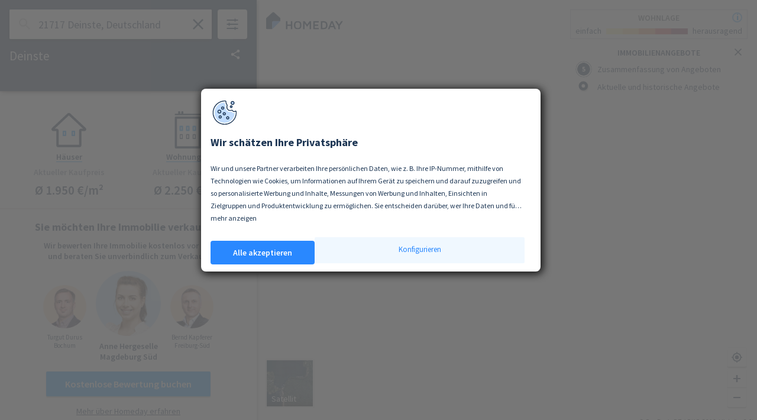

--- FILE ---
content_type: image/svg+xml
request_url: https://www.homeday.de/ppe/assets/img/ic_whatsapp-white.495949d.svg
body_size: 375
content:
<svg width="24" height="24" xmlns="http://www.w3.org/2000/svg"><g fill="none" fill-rule="evenodd"><path d="M0 0h24v24H0z"/><path d="M0 0h24v24H0z"/><path d="M13.033 18.524h-.002a6.635 6.635 0 01-3.37-.919l-.242-.143-2.506.654.669-2.431-.158-.25a6.551 6.551 0 01-1.012-3.507c.001-3.633 2.972-6.589 6.624-6.589 1.769 0 3.431.687 4.681 1.933a6.534 6.534 0 011.938 4.662c-.002 3.633-2.972 6.59-6.622 6.59zM18.67 6.325A7.934 7.934 0 0013.033 4c-4.39 0-7.964 3.556-7.966 7.928 0 1.397.366 2.761 1.063 3.964L5 20l4.223-1.102a7.991 7.991 0 003.807.965h.003c4.391 0 7.965-3.557 7.967-7.929 0-2.118-.827-4.11-2.331-5.609zm-3.364 6.619c-.182-.067-.315-.1-.448.099-.132.198-.514.644-.63.777-.116.132-.232.148-.431.05-.2-.1-.84-.31-1.6-.984a5.923 5.923 0 01-1.108-1.373c-.116-.198-.013-.305.087-.404.09-.089.2-.231.299-.347.1-.116.132-.198.199-.33.066-.133.033-.248-.017-.348-.05-.099-.448-1.074-.614-1.47-.161-.387-.325-.334-.448-.34a8.016 8.016 0 00-.381-.007.733.733 0 00-.53.247c-.183.199-.698.678-.698 1.653s.714 1.917.813 2.05c.1.132 1.404 2.133 3.4 2.99.476.205.846.327 1.136.418.476.15.91.13 1.253.079.383-.057 1.178-.48 1.344-.942.166-.463.166-.86.116-.942-.05-.083-.182-.133-.381-.232-.2-.099-1.178-.578-1.36-.644z" fill="#FFF"/></g></svg>

--- FILE ---
content_type: text/javascript; charset=utf-8
request_url: https://unpkg.com/supercluster@6.0.1/dist/supercluster.min.js
body_size: 2576
content:
!function(t,e){"object"==typeof exports&&"undefined"!=typeof module?module.exports=e():"function"==typeof define&&define.amd?define(e):(t=t||self).Supercluster=e()}(this,function(){"use strict";function t(o,n,r,i,s,a){if(!(s-i<=r)){var p=i+s>>1;!function t(o,n,r,i,s,a){for(;s>i;){if(s-i>600){var p=s-i+1,u=r-i+1,h=Math.log(p),f=.5*Math.exp(2*h/3),d=.5*Math.sqrt(h*f*(p-f)/p)*(u-p/2<0?-1:1),l=Math.max(i,Math.floor(r-u*f/p+d)),c=Math.min(s,Math.floor(r+(p-u)*f/p+d));t(o,n,r,l,c,a)}var m=n[2*r+a],v=i,g=s;for(e(o,n,i,r),n[2*s+a]>m&&e(o,n,i,s);v<g;){for(e(o,n,v,g),v++,g--;n[2*v+a]<m;)v++;for(;n[2*g+a]>m;)g--}n[2*i+a]===m?e(o,n,i,g):e(o,n,++g,s),g<=r&&(i=g+1),r<=g&&(s=g-1)}}(o,n,p,i,s,a%2),t(o,n,r,i,p-1,a+1),t(o,n,r,p+1,s,a+1)}}function e(t,e,n,r){o(t,n,r),o(e,2*n,2*r),o(e,2*n+1,2*r+1)}function o(t,e,o){var n=t[e];t[e]=t[o],t[o]=n}function n(t,e,o,n){var r=t-o,i=e-n;return r*r+i*i}var r=function(t){return t[0]},i=function(t){return t[1]},s=function(e,o,n,s,a){void 0===o&&(o=r),void 0===n&&(n=i),void 0===s&&(s=64),void 0===a&&(a=Float64Array),this.nodeSize=s,this.points=e;for(var p=e.length<65536?Uint16Array:Uint32Array,u=this.ids=new p(e.length),h=this.coords=new a(2*e.length),f=0;f<e.length;f++)u[f]=f,h[2*f]=o(e[f]),h[2*f+1]=n(e[f]);t(u,h,s,0,u.length-1,0)};s.prototype.range=function(t,e,o,n){return function(t,e,o,n,r,i,s){for(var a,p,u=[0,t.length-1,0],h=[];u.length;){var f=u.pop(),d=u.pop(),l=u.pop();if(d-l<=s)for(var c=l;c<=d;c++)a=e[2*c],p=e[2*c+1],a>=o&&a<=r&&p>=n&&p<=i&&h.push(t[c]);else{var m=Math.floor((l+d)/2);a=e[2*m],p=e[2*m+1],a>=o&&a<=r&&p>=n&&p<=i&&h.push(t[m]);var v=(f+1)%2;(0===f?o<=a:n<=p)&&(u.push(l),u.push(m-1),u.push(v)),(0===f?r>=a:i>=p)&&(u.push(m+1),u.push(d),u.push(v))}}return h}(this.ids,this.coords,t,e,o,n,this.nodeSize)},s.prototype.within=function(t,e,o){return function(t,e,o,r,i,s){for(var a=[0,t.length-1,0],p=[],u=i*i;a.length;){var h=a.pop(),f=a.pop(),d=a.pop();if(f-d<=s)for(var l=d;l<=f;l++)n(e[2*l],e[2*l+1],o,r)<=u&&p.push(t[l]);else{var c=Math.floor((d+f)/2),m=e[2*c],v=e[2*c+1];n(m,v,o,r)<=u&&p.push(t[c]);var g=(h+1)%2;(0===h?o-i<=m:r-i<=v)&&(a.push(d),a.push(c-1),a.push(g)),(0===h?o+i>=m:r+i>=v)&&(a.push(c+1),a.push(f),a.push(g))}}return p}(this.ids,this.coords,t,e,o,this.nodeSize)};var a={minZoom:0,maxZoom:16,radius:40,extent:512,nodeSize:64,log:!1,reduce:null,map:function(t){return t}},p=function(t){this.options=m(Object.create(a),t),this.trees=new Array(this.options.maxZoom+1)};function u(t,e,o,n,r){return{x:t,y:e,zoom:1/0,id:o,parentId:-1,numPoints:n,properties:r}}function h(t,e){var o=t.geometry.coordinates,n=o[0],r=o[1];return{x:l(n),y:c(r),zoom:1/0,index:e,parentId:-1}}function f(t){return{type:"Feature",id:t.id,properties:d(t),geometry:{type:"Point",coordinates:[(n=t.x,360*(n-.5)),(e=t.y,o=(180-360*e)*Math.PI/180,360*Math.atan(Math.exp(o))/Math.PI-90)]}};var e,o,n}function d(t){var e=t.numPoints,o=e>=1e4?Math.round(e/1e3)+"k":e>=1e3?Math.round(e/100)/10+"k":e;return m(m({},t.properties),{cluster:!0,cluster_id:t.id,point_count:e,point_count_abbreviated:o})}function l(t){return t/360+.5}function c(t){var e=Math.sin(t*Math.PI/180),o=.5-.25*Math.log((1+e)/(1-e))/Math.PI;return o<0?0:o>1?1:o}function m(t,e){for(var o in e)t[o]=e[o];return t}function v(t){return t.x}function g(t){return t.y}return p.prototype.load=function(t){var e=this.options,o=e.log,n=e.minZoom,r=e.maxZoom,i=e.nodeSize;o&&console.time("total time");var a="prepare "+t.length+" points";o&&console.time(a),this.points=t;for(var p=[],u=0;u<t.length;u++)t[u].geometry&&p.push(h(t[u],u));this.trees[r+1]=new s(p,v,g,i,Float32Array),o&&console.timeEnd(a);for(var f=r;f>=n;f--){var d=+Date.now();p=this._cluster(p,f),this.trees[f]=new s(p,v,g,i,Float32Array),o&&console.log("z%d: %d clusters in %dms",f,p.length,+Date.now()-d)}return o&&console.timeEnd("total time"),this},p.prototype.getClusters=function(t,e){var o=((t[0]+180)%360+360)%360-180,n=Math.max(-90,Math.min(90,t[1])),r=180===t[2]?180:((t[2]+180)%360+360)%360-180,i=Math.max(-90,Math.min(90,t[3]));if(t[2]-t[0]>=360)o=-180,r=180;else if(o>r){var s=this.getClusters([o,n,180,i],e),a=this.getClusters([-180,n,r,i],e);return s.concat(a)}for(var p=this.trees[this._limitZoom(e)],u=[],h=0,d=p.range(l(o),c(i),l(r),c(n));h<d.length;h+=1){var m=d[h],v=p.points[m];u.push(v.numPoints?f(v):this.points[v.index])}return u},p.prototype.getChildren=function(t){var e=t>>5,o=t%32,n="No cluster with the specified id.",r=this.trees[o];if(!r)throw new Error(n);var i=r.points[e];if(!i)throw new Error(n);for(var s=this.options.radius/(this.options.extent*Math.pow(2,o-1)),a=[],p=0,u=r.within(i.x,i.y,s);p<u.length;p+=1){var h=u[p],d=r.points[h];d.parentId===t&&a.push(d.numPoints?f(d):this.points[d.index])}if(0===a.length)throw new Error(n);return a},p.prototype.getLeaves=function(t,e,o){e=e||10,o=o||0;var n=[];return this._appendLeaves(n,t,e,o,0),n},p.prototype.getTile=function(t,e,o){var n=this.trees[this._limitZoom(t)],r=Math.pow(2,t),i=this.options,s=i.extent,a=i.radius/s,p=(o-a)/r,u=(o+1+a)/r,h={features:[]};return this._addTileFeatures(n.range((e-a)/r,p,(e+1+a)/r,u),n.points,e,o,r,h),0===e&&this._addTileFeatures(n.range(1-a/r,p,1,u),n.points,r,o,r,h),e===r-1&&this._addTileFeatures(n.range(0,p,a/r,u),n.points,-1,o,r,h),h.features.length?h:null},p.prototype.getClusterExpansionZoom=function(t){for(var e=t%32-1;e<=this.options.maxZoom;){var o=this.getChildren(t);if(e++,1!==o.length)break;t=o[0].properties.cluster_id}return e},p.prototype._appendLeaves=function(t,e,o,n,r){for(var i=0,s=this.getChildren(e);i<s.length;i+=1){var a=s[i],p=a.properties;if(p&&p.cluster?r+p.point_count<=n?r+=p.point_count:r=this._appendLeaves(t,p.cluster_id,o,n,r):r<n?r++:t.push(a),t.length===o)break}return r},p.prototype._addTileFeatures=function(t,e,o,n,r,i){for(var s=0,a=t;s<a.length;s+=1){var p=e[a[s]],u={type:1,geometry:[[Math.round(this.options.extent*(p.x*r-o)),Math.round(this.options.extent*(p.y*r-n))]],tags:p.numPoints?d(p):this.points[p.index].properties},h=p.numPoints?p.id:this.points[p.index].id;void 0!==h&&(u.id=h),i.features.push(u)}},p.prototype._limitZoom=function(t){return Math.max(this.options.minZoom,Math.min(t,this.options.maxZoom+1))},p.prototype._cluster=function(t,e){for(var o=[],n=this.options,r=n.radius,i=n.extent,s=n.reduce,a=r/(i*Math.pow(2,e)),p=0;p<t.length;p++){var h=t[p];if(!(h.zoom<=e)){h.zoom=e;for(var f=this.trees[e+1],d=f.within(h.x,h.y,a),l=h.numPoints||1,c=h.x*l,m=h.y*l,v=s?this._map(h,!0):null,g=(p<<5)+(e+1),y=0,x=d;y<x.length;y+=1){var M=x[y],_=f.points[M];if(!(_.zoom<=e)){_.zoom=e;var w=_.numPoints||1;c+=_.x*w,m+=_.y*w,l+=w,_.parentId=g,s&&s(v,this._map(_))}}1===l?o.push(h):(h.parentId=g,o.push(u(c/l,m/l,g,l,v)))}}return o},p.prototype._map=function(t,e){if(t.numPoints)return e?m({},t.properties):t.properties;var o=this.points[t.index].properties,n=this.options.map(o);return e&&n===o?m({},n):n},p});


--- FILE ---
content_type: application/javascript; charset=UTF-8
request_url: https://www.homeday.de/ppe/assets/8bc12d4130b83a445cc1.js
body_size: 96139
content:
(window.webpackJsonp=window.webpackJsonp||[]).push([[5],Array(400).concat([function(t,e,r){var content=r(568);content.__esModule&&(content=content.default),"string"==typeof content&&(content=[[t.i,content,""]]),content.locals&&(t.exports=content.locals);(0,r(18).default)("c9940eaa",content,!0,{sourceMap:!1})},function(t,e,r){var content=r(570);content.__esModule&&(content=content.default),"string"==typeof content&&(content=[[t.i,content,""]]),content.locals&&(t.exports=content.locals);(0,r(18).default)("e3b55208",content,!0,{sourceMap:!1})},function(t,e,r){var content=r(572);content.__esModule&&(content=content.default),"string"==typeof content&&(content=[[t.i,content,""]]),content.locals&&(t.exports=content.locals);(0,r(18).default)("714f7ed8",content,!0,{sourceMap:!1})},function(t,e,r){var content=r(574);content.__esModule&&(content=content.default),"string"==typeof content&&(content=[[t.i,content,""]]),content.locals&&(t.exports=content.locals);(0,r(18).default)("643fc983",content,!0,{sourceMap:!1})},function(t,e,r){var content=r(576);content.__esModule&&(content=content.default),"string"==typeof content&&(content=[[t.i,content,""]]),content.locals&&(t.exports=content.locals);(0,r(18).default)("503f312c",content,!0,{sourceMap:!1})},function(t,e,r){var content=r(578);content.__esModule&&(content=content.default),"string"==typeof content&&(content=[[t.i,content,""]]),content.locals&&(t.exports=content.locals);(0,r(18).default)("66507a79",content,!0,{sourceMap:!1})},function(t,e,r){var content=r(584);content.__esModule&&(content=content.default),"string"==typeof content&&(content=[[t.i,content,""]]),content.locals&&(t.exports=content.locals);(0,r(18).default)("392009d7",content,!0,{sourceMap:!1})},function(t,e,r){var content=r(586);content.__esModule&&(content=content.default),"string"==typeof content&&(content=[[t.i,content,""]]),content.locals&&(t.exports=content.locals);(0,r(18).default)("12716167",content,!0,{sourceMap:!1})},function(t,e,r){var content=r(588);content.__esModule&&(content=content.default),"string"==typeof content&&(content=[[t.i,content,""]]),content.locals&&(t.exports=content.locals);(0,r(18).default)("a2727e4a",content,!0,{sourceMap:!1})},function(t,e,r){var content=r(590);content.__esModule&&(content=content.default),"string"==typeof content&&(content=[[t.i,content,""]]),content.locals&&(t.exports=content.locals);(0,r(18).default)("154cc7d8",content,!0,{sourceMap:!1})},function(t,e,r){var content=r(592);content.__esModule&&(content=content.default),"string"==typeof content&&(content=[[t.i,content,""]]),content.locals&&(t.exports=content.locals);(0,r(18).default)("59590870",content,!0,{sourceMap:!1})},function(t,e,r){var content=r(594);content.__esModule&&(content=content.default),"string"==typeof content&&(content=[[t.i,content,""]]),content.locals&&(t.exports=content.locals);(0,r(18).default)("df58f24c",content,!0,{sourceMap:!1})},function(t,e,r){var content=r(596);content.__esModule&&(content=content.default),"string"==typeof content&&(content=[[t.i,content,""]]),content.locals&&(t.exports=content.locals);(0,r(18).default)("03a032d9",content,!0,{sourceMap:!1})},function(t,e,r){var content=r(598);content.__esModule&&(content=content.default),"string"==typeof content&&(content=[[t.i,content,""]]),content.locals&&(t.exports=content.locals);(0,r(18).default)("095c294f",content,!0,{sourceMap:!1})},function(t,e,r){var content=r(600);content.__esModule&&(content=content.default),"string"==typeof content&&(content=[[t.i,content,""]]),content.locals&&(t.exports=content.locals);(0,r(18).default)("fd535852",content,!0,{sourceMap:!1})},function(t,e,r){var content=r(602);content.__esModule&&(content=content.default),"string"==typeof content&&(content=[[t.i,content,""]]),content.locals&&(t.exports=content.locals);(0,r(18).default)("5b9f0fa5",content,!0,{sourceMap:!1})},function(t,e,r){var content=r(604);content.__esModule&&(content=content.default),"string"==typeof content&&(content=[[t.i,content,""]]),content.locals&&(t.exports=content.locals);(0,r(18).default)("87adb496",content,!0,{sourceMap:!1})},function(t,e,r){var content=r(608);content.__esModule&&(content=content.default),"string"==typeof content&&(content=[[t.i,content,""]]),content.locals&&(t.exports=content.locals);(0,r(18).default)("b621b2fc",content,!0,{sourceMap:!1})},function(t,e,r){var content=r(610);content.__esModule&&(content=content.default),"string"==typeof content&&(content=[[t.i,content,""]]),content.locals&&(t.exports=content.locals);(0,r(18).default)("30f0c508",content,!0,{sourceMap:!1})},function(t,e,r){var content=r(612);content.__esModule&&(content=content.default),"string"==typeof content&&(content=[[t.i,content,""]]),content.locals&&(t.exports=content.locals);(0,r(18).default)("5d7a3e25",content,!0,{sourceMap:!1})},function(t,e,r){var content=r(614);content.__esModule&&(content=content.default),"string"==typeof content&&(content=[[t.i,content,""]]),content.locals&&(t.exports=content.locals);(0,r(18).default)("3581e258",content,!0,{sourceMap:!1})},function(t,e,r){var content=r(616);content.__esModule&&(content=content.default),"string"==typeof content&&(content=[[t.i,content,""]]),content.locals&&(t.exports=content.locals);(0,r(18).default)("1010caeb",content,!0,{sourceMap:!1})},function(t,e,r){var content=r(618);content.__esModule&&(content=content.default),"string"==typeof content&&(content=[[t.i,content,""]]),content.locals&&(t.exports=content.locals);(0,r(18).default)("2007b9a9",content,!0,{sourceMap:!1})},function(t,e,r){var content=r(620);content.__esModule&&(content=content.default),"string"==typeof content&&(content=[[t.i,content,""]]),content.locals&&(t.exports=content.locals);(0,r(18).default)("1e82d4ec",content,!0,{sourceMap:!1})},function(t,e,r){var content=r(622);content.__esModule&&(content=content.default),"string"==typeof content&&(content=[[t.i,content,""]]),content.locals&&(t.exports=content.locals);(0,r(18).default)("85fbb222",content,!0,{sourceMap:!1})},function(t,e,r){var content=r(624);content.__esModule&&(content=content.default),"string"==typeof content&&(content=[[t.i,content,""]]),content.locals&&(t.exports=content.locals);(0,r(18).default)("655d72c3",content,!0,{sourceMap:!1})},function(t,e,r){var content=r(627);content.__esModule&&(content=content.default),"string"==typeof content&&(content=[[t.i,content,""]]),content.locals&&(t.exports=content.locals);(0,r(18).default)("77b44d88",content,!0,{sourceMap:!1})},function(t,e,r){t.exports=r.p+"img/ic_copy-clipboard.26157a4.svg"},function(t,e,r){var content=r(638);content.__esModule&&(content=content.default),"string"==typeof content&&(content=[[t.i,content,""]]),content.locals&&(t.exports=content.locals);(0,r(18).default)("30a986d5",content,!0,{sourceMap:!1})},function(t,e,r){var content=r(643);content.__esModule&&(content=content.default),"string"==typeof content&&(content=[[t.i,content,""]]),content.locals&&(t.exports=content.locals);(0,r(18).default)("2a40ef58",content,!0,{sourceMap:!1})},function(t,e,r){var content=r(645);content.__esModule&&(content=content.default),"string"==typeof content&&(content=[[t.i,content,""]]),content.locals&&(t.exports=content.locals);(0,r(18).default)("2d90e293",content,!0,{sourceMap:!1})},function(t,e,r){t.exports=r.p+"img/ic_navigate_back-white.2de6c92.svg"},,,,,,,,,,,function(t,e,r){var content=r(685);content.__esModule&&(content=content.default),"string"==typeof content&&(content=[[t.i,content,""]]),content.locals&&(t.exports=content.locals);(0,r(18).default)("548e0412",content,!0,{sourceMap:!1})},function(t,e,r){var content=r(687);content.__esModule&&(content=content.default),"string"==typeof content&&(content=[[t.i,content,""]]),content.locals&&(t.exports=content.locals);(0,r(18).default)("78f42889",content,!0,{sourceMap:!1})},function(t,e,r){var content=r(689);content.__esModule&&(content=content.default),"string"==typeof content&&(content=[[t.i,content,""]]),content.locals&&(t.exports=content.locals);(0,r(18).default)("4d04867c",content,!0,{sourceMap:!1})},function(t,e,r){var content=r(697);content.__esModule&&(content=content.default),"string"==typeof content&&(content=[[t.i,content,""]]),content.locals&&(t.exports=content.locals);(0,r(18).default)("3368d7e5",content,!0,{sourceMap:!1})},function(t,e,r){var content=r(699);content.__esModule&&(content=content.default),"string"==typeof content&&(content=[[t.i,content,""]]),content.locals&&(t.exports=content.locals);(0,r(18).default)("04eb5b92",content,!0,{sourceMap:!1})},function(t,e,r){var content=r(702);content.__esModule&&(content=content.default),"string"==typeof content&&(content=[[t.i,content,""]]),content.locals&&(t.exports=content.locals);(0,r(18).default)("aa7174e0",content,!0,{sourceMap:!1})},function(t,e,r){var content=r(704);content.__esModule&&(content=content.default),"string"==typeof content&&(content=[[t.i,content,""]]),content.locals&&(t.exports=content.locals);(0,r(18).default)("9bb64c02",content,!0,{sourceMap:!1})},function(t,e,r){var content=r(706);content.__esModule&&(content=content.default),"string"==typeof content&&(content=[[t.i,content,""]]),content.locals&&(t.exports=content.locals);(0,r(18).default)("6c85861a",content,!0,{sourceMap:!1})},function(t,e,r){t.exports=r.p+"img/ic_map-object.e5a0f31.svg"},function(t,e,r){var content=r(711);content.__esModule&&(content=content.default),"string"==typeof content&&(content=[[t.i,content,""]]),content.locals&&(t.exports=content.locals);(0,r(18).default)("0311d08d",content,!0,{sourceMap:!1})},function(t,e,r){var content=r(713);content.__esModule&&(content=content.default),"string"==typeof content&&(content=[[t.i,content,""]]),content.locals&&(t.exports=content.locals);(0,r(18).default)("c4ec4dd2",content,!0,{sourceMap:!1})},function(t,e,r){var content=r(715);content.__esModule&&(content=content.default),"string"==typeof content&&(content=[[t.i,content,""]]),content.locals&&(t.exports=content.locals);(0,r(18).default)("5d39c73e",content,!0,{sourceMap:!1})},function(t,e,r){var content=r(717);content.__esModule&&(content=content.default),"string"==typeof content&&(content=[[t.i,content,""]]),content.locals&&(t.exports=content.locals);(0,r(18).default)("21fa7d90",content,!0,{sourceMap:!1})},function(t,e,r){var content=r(719);content.__esModule&&(content=content.default),"string"==typeof content&&(content=[[t.i,content,""]]),content.locals&&(t.exports=content.locals);(0,r(18).default)("c6c7c2b2",content,!0,{sourceMap:!1})},function(t,e,r){var content=r(721);content.__esModule&&(content=content.default),"string"==typeof content&&(content=[[t.i,content,""]]),content.locals&&(t.exports=content.locals);(0,r(18).default)("1ad9e400",content,!0,{sourceMap:!1})},function(t,e,r){var content=r(724);content.__esModule&&(content=content.default),"string"==typeof content&&(content=[[t.i,content,""]]),content.locals&&(t.exports=content.locals);(0,r(18).default)("0ee3f722",content,!0,{sourceMap:!1})},function(t,e,r){var content=r(726);content.__esModule&&(content=content.default),"string"==typeof content&&(content=[[t.i,content,""]]),content.locals&&(t.exports=content.locals);(0,r(18).default)("835f6ede",content,!0,{sourceMap:!1})},function(t,e,r){var content=r(728);content.__esModule&&(content=content.default),"string"==typeof content&&(content=[[t.i,content,""]]),content.locals&&(t.exports=content.locals);(0,r(18).default)("d4e02aec",content,!0,{sourceMap:!1})},function(t,e,r){var content=r(733);content.__esModule&&(content=content.default),"string"==typeof content&&(content=[[t.i,content,""]]),content.locals&&(t.exports=content.locals);(0,r(18).default)("20b2c53c",content,!0,{sourceMap:!1})},function(t,e,r){var content=r(736);content.__esModule&&(content=content.default),"string"==typeof content&&(content=[[t.i,content,""]]),content.locals&&(t.exports=content.locals);(0,r(18).default)("b1c7edb2",content,!0,{sourceMap:!1})},function(t,e,r){var content=r(738);content.__esModule&&(content=content.default),"string"==typeof content&&(content=[[t.i,content,""]]),content.locals&&(t.exports=content.locals);(0,r(18).default)("e94dec36",content,!0,{sourceMap:!1})},function(t,e,r){var content=r(740);content.__esModule&&(content=content.default),"string"==typeof content&&(content=[[t.i,content,""]]),content.locals&&(t.exports=content.locals);(0,r(18).default)("ca59b1d2",content,!0,{sourceMap:!1})},function(t,e,r){var content=r(742);content.__esModule&&(content=content.default),"string"==typeof content&&(content=[[t.i,content,""]]),content.locals&&(t.exports=content.locals);(0,r(18).default)("dd75aae8",content,!0,{sourceMap:!1})},function(t,e,r){var content=r(744);content.__esModule&&(content=content.default),"string"==typeof content&&(content=[[t.i,content,""]]),content.locals&&(t.exports=content.locals);(0,r(18).default)("65f8ab8f",content,!0,{sourceMap:!1})},,,,,,,,,,,,,,,,,,,,,,,,,,,,,,,,,,,,,,,,,,,,,,,,,,,,,,,,,,,,,,,,,,,,,,,,,,,,,,,,,,,,,,function(t,e,r){t.exports=r.p+"img/ic_arrow-white-top.3966baa.svg"},function(t,e,r){t.exports=r.p+"img/ic_arrow-cello-top.f73205c.svg"},,,,,,,,,,function(t,e){t.exports="[data-uri]"},function(t,e){t.exports="[data-uri]"},function(t,e){t.exports="[data-uri]"},function(t,e,r){t.exports=r.p+"assets/img/agent-card/img_customer-m_fallback.png"},function(t,e,r){t.exports=r.p+"assets/img/agent-card/img_customer-w_fallback.png"},function(t,e,r){"use strict";r(400)},function(t,e,r){(e=t.exports=r(17)(!1)).push([t.i,".agent-card{align-items:center;display:flex;flex-direction:column;min-width:315px;width:100%}.agent-card--loading{opacity:.3}.agent-card__title{font-size:18px;line-height:28px;font-weight:700;margin-bottom:8px}.agent-card__quote,.agent-card__title{font-family:Source Sans Pro,sans-serif;color:inherit}.agent-card__quote{font-size:14px;line-height:18px;text-align:center}.agent-card__quote--fallback{font-weight:600}.agent-card__quote--success{font-style:italic;margin-bottom:16px}.agent-card__profile{align-items:center;display:flex;flex-direction:column}.agent-card__default{display:flex;justify-content:center;align-items:flex-start;margin-top:16px}.agent-card__default__agent{text-align:center;font-family:Source Sans Pro,sans-serif;color:inherit;font-size:11px;line-height:14px}.agent-card__default__agent__image{background:rgba(255,121,24,.25);overflow:hidden;border-radius:100%;width:73px;height:73px;margin:24px 16px 8px}.agent-card__default__agent__image img{display:block;margin:auto;max-height:100%;max-width:100%}.agent-card__default__agent:nth-child(2n) .agent-card__default__agent__image{background:rgba(24,149,255,.25)}.agent-card__default__agent:nth-child(2){font-family:Source Sans Pro,sans-serif;color:inherit;font-size:14px;line-height:18px;font-weight:600}.agent-card__default__agent:nth-child(2) .agent-card__default__agent__image{margin:0 0 8px;width:110px;height:110px}.agent-card__image{background-color:#f2f2f2;border-radius:100%;margin-bottom:8px;width:120px;height:120px}.agent-card__name{font-weight:700}.agent-card__name,.agent-card__zipcode{font-family:Source Sans Pro,sans-serif;color:inherit;font-size:14px;line-height:18px}.agent-card__rating-solds{display:flex;margin-top:2px}.agent-card__rating{align-items:center;display:flex;margin-right:4px}.agent-card__rating>:not(:last-child){margin-right:1px}.agent-card__solds{font-family:Source Sans Pro,sans-serif;color:inherit;font-size:14px;line-height:18px}.agent-card__cta{margin-bottom:16px;margin-top:16px}.agent-card__more-info{font-family:Source Sans Pro,sans-serif;color:inherit;font-size:14px;line-height:18px;text-decoration:underline}",""]),e.locals={breakdesktop:"860px"}},function(t,e,r){"use strict";r(401)},function(t,e,r){(t.exports=r(17)(!1)).push([t.i,"[data-v-a1b5e320]:export{breakdesktop:860px}.price-trend[data-v-a1b5e320]{position:relative}.price-trend__title[data-v-a1b5e320]{font-family:Source Sans Pro,sans-serif;color:inherit;font-size:14px;line-height:18px;color:#8290a1;text-transform:uppercase;align-self:center;font-weight:700;margin-bottom:16px}.price-trend__blocks[data-v-a1b5e320]{display:flex;justify-content:space-around;position:relative}.price-trend .separator[data-v-a1b5e320]{width:2px;height:100%;background-color:#e8e2e2;display:block;position:absolute}.price-trend .block[data-v-a1b5e320]{width:100%;display:flex;justify-content:flex-end;align-items:center}.price-trend .block .label[data-v-a1b5e320]{font-family:Source Sans Pro,sans-serif;color:inherit;font-size:14px;line-height:18px}.price-trend .block .value[data-v-a1b5e320]{font-family:Source Sans Pro,sans-serif;color:inherit;font-size:18px;line-height:28px;font-weight:600;margin-left:8px}.price-trend .block.colored[data-v-a1b5e320]{color:#f76923}.price-trend .block[data-v-a1b5e320]:first-of-type{justify-content:flex-start}",""])},function(t,e,r){"use strict";r(402)},function(t,e,r){(e=t.exports=r(17)(!1)).push([t.i,'.price-chart{-webkit-tap-highlight-color:rgba(0,0,0,0);position:relative;max-width:500px;margin-top:8px}.price-chart__title{text-transform:uppercase;align-self:center;font-weight:700}.price-chart__legend,.price-chart__title{font-family:Source Sans Pro,sans-serif;color:inherit;font-size:14px;line-height:18px;color:#8290a1}.price-chart__legend{font-weight:600;position:relative;display:inline-block;padding-left:16px;padding-right:8px;margin:16px 8px 8px}.price-chart__legend:before{content:"";width:10px;height:10px;top:0;bottom:0;left:2px;margin:auto;position:absolute;background:#8290a1}.price-chart__legend.legend-context{color:#f76923}.price-chart__legend.legend-context:before{background:#f76923}.price-chart__legend:first-of-type{margin-left:0}.price-chart .chart-tooltip-container{position:absolute;top:92px;pointer-events:none;opacity:0;transition:all .2s}.price-chart .chart-tooltip-container.hidden{opacity:0!important}.price-chart .chart-tooltip{font-family:Source Sans Pro,sans-serif;color:#60676e;font-size:14px;line-height:18px;font-weight:600;background-color:#fff;box-shadow:0 2px 4px 0 rgba(0,0,0,.5);border-radius:2px;width:140px;padding:4px 16px;position:relative}.price-chart .chart-tooltip__title{text-align:center;margin-bottom:4px}.price-chart .chart-tooltip__item{text-align:left;font-weight:600;white-space:nowrap}.price-chart .chart-tooltip__indicator{width:10px;height:10px;display:inline-block;margin-right:8px}.price-chart .chart-tooltip__indicator--city{background:#8290a1}.price-chart .chart-tooltip__indicator--context{background:#f76923}.price-chart .chart-tooltip__triangle{position:absolute;width:7px;height:7px;border-style:solid;overflow:hidden;top:50%;margin-top:-7px;background:#fff;transform:rotate(45deg)}.price-chart .chart-tooltip__triangle--right{right:-3px;box-shadow:1px -1px 2px 0 rgba(0,0,0,.2)}.price-chart .chart-tooltip__triangle--left{left:-3px;box-shadow:-1px 1px 2px 0 rgba(0,0,0,.2)}.price-chart .ct-grids .ct-grid{stroke-dasharray:none;stroke:#8290a1;stroke-opacity:.2}.price-chart .ct-grids .ct-grid.ct-horizontal{stroke:#000;stroke-opacity:0}.price-chart .ct-series-a .ct-line{stroke:#f76923;stroke-width:1px}.price-chart .ct-series-a .ct-point{stroke-width:1px;stroke:#f76923;fill:#fff;will-change:stroke-width;transition:all .2s;r:3}.price-chart .ct-series-b .ct-line{stroke:#8290a1;stroke-width:1px}.price-chart .ct-series-b .ct-point{transition:opacity .3s;stroke:#8290a1;fill:#8290a1;stroke-width:1px;r:3;will-change:stroke-width;transition:all .2s}.price-chart .ct-labels text.ct-label.ct-horizontal{text-anchor:middle!important}.price-chart .ct-labels .ct-label.ct-vertical{font-size:14px;margin-top:6px;padding-top:8px}.price-chart .ct-labels .ct-label.ct-horizontal{position:relative;font-size:13px;color:#1c3553;left:-12px;top:10px;cursor:default}.price-chart .ct-labels .ct-label.ct-horizontal:after{content:"";width:2px;height:8px;background:#8290a1;position:absolute;top:-10px;left:12px}.price-chart .ct-labels .ct-label.ct-horizontal:empty:after{content:"";height:5px;background:#e8e2e2}.price-chart .ct-chart-line{overflow:visible}.price-chart .price-chart-holder{width:100%;height:200px}@media (min-width:860px){.price-chart .price-chart-holder{height:150px}}.price-chart .price-chart-holder:hover .chart-tooltip-container{opacity:1}.price-chart .price-chart-holder:hover .ct-point--active{stroke-width:6px;cursor:pointer}.price-chart .price-chart-holder:hover .ct-series-a .ct-point--active{fill:#f76923}.price-chart .price-chart-holder:hover .ct-grid--active{stroke-opacity:.3}',""]),e.locals={breakdesktop:"860px"}},function(t,e,r){"use strict";r(403)},function(t,e,r){(t.exports=r(17)(!1)).push([t.i,"[data-v-06440c14]:export{breakdesktop:860px}.link[data-v-06440c14]{font-size:14px;line-height:18px;font-family:Source Sans Pro,sans-serif;text-decoration:none;color:inherit;position:relative;transition:all .15s ease-in-out;box-shadow:inset 0 0 0 #fff,inset 0 -1px 0 #1895ff}.link[data-v-06440c14]:hover{color:#1895ff}",""])},function(t,e,r){"use strict";r(404)},function(t,e,r){(t.exports=r(17)(!1)).push([t.i,'[data-v-30b49be2]:export{breakdesktop:860px}.hd-table[data-v-30b49be2]{margin-top:8px;font-family:Source Sans Pro,sans-serif;color:inherit;font-size:14px;line-height:18px;border-collapse:collapse;width:100%;table-layout:fixed;z-index:-1;text-align:center}.hd-table td[data-v-30b49be2],.hd-table th[data-v-30b49be2]{padding:8px 4px;border-top:1px solid #c6ccd4;color:#60676e;font-weight:600;position:relative}.hd-table th[data-v-30b49be2]{border-top:none;color:#1c3553;font-size:13px;font-weight:700;vertical-align:middle}.hd-table tr[data-v-30b49be2]:nth-child(2n),.hd-table tr:nth-child(2n) td[data-v-30b49be2]:after{background-color:#f5f5f5}.hd-table td[data-v-30b49be2]:first-child{white-space:nowrap;overflow:hidden}.hd-table.center[data-v-30b49be2]{text-align:center}.hd-table.left td[data-v-30b49be2],.hd-table.left th[data-v-30b49be2]{text-align:left}.hd-table.left td[data-v-30b49be2]:after{content:"";width:10px;height:100%;position:absolute;right:0;top:0;background:linear-gradient(270deg,#fff,hsla(0,0%,100%,0))}.hd-table.left tr:nth-child(2n) td[data-v-30b49be2]:after{background:linear-gradient(270deg,#f5f5f5,hsla(0,0%,96.1%,0))}',""])},function(t,e,r){"use strict";r(405)},function(t,e,r){(e=t.exports=r(17)(!1)).push([t.i,".table-tile{margin-top:8px;overflow:hidden;transition:max-height .15s;max-height:20px}.table-tile__title{font-family:Source Sans Pro,sans-serif;color:inherit;font-size:14px;line-height:18px;color:#8290a1;text-transform:uppercase;align-self:center;font-weight:700}.table-tile__topbar{display:flex;align-items:center}.table-tile__toggle{width:15px;height:15px;margin-left:auto;transform:rotate(-90deg);transition:transform .15s;cursor:pointer}.table-tile.expanded{max-height:1000px}.table-tile.expanded .table-tile__toggle{transform:rotate(90deg)}",""]),e.locals={breakdesktop:"860px"}},,,,,function(t,e,r){"use strict";r(406)},function(t,e,r){(t.exports=r(17)(!1)).push([t.i,"[data-v-c7dca9de]:export{breakdesktop:860px}.quality-info[data-v-c7dca9de]{display:flex;flex-direction:column}.quality-info__content[data-v-c7dca9de]{margin-bottom:32px}.quality-info__title[data-v-c7dca9de]{font-weight:600;text-transform:uppercase;margin-bottom:8px}.quality-info__text[data-v-c7dca9de],.quality-info__title[data-v-c7dca9de]{font-family:Source Sans Pro,sans-serif;color:inherit;font-size:14px;line-height:18px}.quality-info__quality__color-block[data-v-c7dca9de]{display:inline-block;width:30px;height:12px;background-color:#fff;vertical-align:middle;padding:1px;border:1px solid #c6ccd4;margin-left:8px}.quality-info__quality__color[data-v-c7dca9de]{width:100%;height:100%;display:block;background:#c6ccd4}.quality-info__quality__name[data-v-c7dca9de]{line-height:18px;margin-left:16px;text-transform:lowercase}.quality-info__footer[data-v-c7dca9de],.quality-info__quality__name[data-v-c7dca9de]{font-family:Source Sans Pro,sans-serif;color:inherit;font-size:14px}.quality-info__footer[data-v-c7dca9de]{flex:0 0;line-height:0;line-height:18px}.quality-info__link-text[data-v-c7dca9de]{margin-bottom:8px}.quality-info__link[data-v-c7dca9de]{font-family:Source Sans Pro,sans-serif;text-decoration:none;color:inherit;position:relative;transition:all .15s ease-in-out;box-shadow:inset 0 0 0 #fff,inset 0 -1px 0 #1895ff;text-transform:uppercase;cursor:pointer}.quality-info__link[data-v-c7dca9de]:hover{color:#1895ff}",""])},function(t,e,r){"use strict";r(407)},function(t,e,r){(t.exports=r(17)(!1)).push([t.i,'[data-v-783a0b74]:export{breakdesktop:860px}.info-icon[data-v-783a0b74]{position:relative;width:17px;height:17px;border:2px solid rgba(24,149,255,.7);border-radius:50%;color:#1895ff;text-align:center;line-height:14px;font-size:13px;font-weight:900;transition:all .15s;cursor:pointer}.info-icon[data-v-783a0b74]:hover{color:#fff;background:#1895ff}.info-icon[data-v-783a0b74]:before{content:"";width:21px;height:21px;position:absolute;top:-4px;left:-4px}',""])},function(t,e,r){"use strict";r(408)},function(t,e,r){(t.exports=r(17)(!1)).push([t.i,"[data-v-9e67dde0]:export{breakdesktop:860px}.quality-grade[data-v-9e67dde0]{display:flex;align-items:center;width:100%;height:24px}.quality-grade__title[data-v-9e67dde0]{font-family:Source Sans Pro,sans-serif;color:inherit;font-size:14px;line-height:18px;color:#8290a1;text-transform:uppercase;align-self:center;font-weight:700;display:inline-block;line-height:24px}.quality-grade__mark[data-v-9e67dde0]{display:inline-block;text-align:right;margin-left:auto}.quality-grade__wording[data-v-9e67dde0]{font-family:Source Sans Pro,sans-serif;color:inherit;font-size:14px;line-height:18px;font-weight:600;line-height:24px;text-transform:lowercase}.quality-grade__color-block[data-v-9e67dde0]{display:inline-block;width:30px;height:12px;margin-left:4px;background-color:#fff;vertical-align:middle;padding:1px;border:1px solid #c6ccd4}.quality-grade__color[data-v-9e67dde0]{width:100%;height:100%;display:block;background:#c6ccd4}.quality-grade__info[data-v-9e67dde0]{display:inline-block;vertical-align:middle;margin-left:8px}",""])},function(t,e,r){"use strict";r(409)},function(t,e,r){(e=t.exports=r(17)(!1)).push([t.i,".description__title{color:inherit;color:#8290a1;align-self:center;font-weight:700;margin-bottom:16px}.description__btn,.description__title{font-family:Source Sans Pro,sans-serif;font-size:14px;line-height:18px;text-transform:uppercase}.description__btn{text-decoration:none;color:inherit;position:relative;transition:all .15s ease-in-out;box-shadow:inset 0 0 0 #fff,inset 0 -1px 0 #1895ff;cursor:pointer}.description__btn:hover{color:#1895ff}.description__content{font-family:Source Sans Pro,sans-serif;color:inherit;font-size:14px;line-height:18px}.description__content p:not(:first-of-type){display:none}",""]),e.locals={breakdesktop:"860px"}},function(t,e,r){"use strict";r(410)},function(t,e,r){(e=t.exports=r(17)(!1)).push([t.i,'.summary__title{color:inherit;color:#8290a1;text-transform:uppercase;align-self:center;font-weight:700;margin-bottom:16px}.summary__content,.summary__title{font-family:Source Sans Pro,sans-serif;font-size:14px;line-height:18px}.summary__content{color:inherit}.summary__content ul li{position:relative;margin-bottom:4px;padding-left:16px}.summary__content ul li:before{content:"";display:block;position:absolute;top:7px;left:0;width:4px;height:4px;border-radius:50%;background-color:#1895ff}',""]),e.locals={breakdesktop:"860px"}},function(t,e,r){"use strict";r(411)},function(t,e,r){(t.exports=r(17)(!1)).push([t.i,"[data-v-16d2d848]:export{breakdesktop:860px}.seo-table__title[data-v-16d2d848]{font-family:Source Sans Pro,sans-serif;color:inherit;font-size:14px;line-height:18px;color:#8290a1;text-transform:uppercase;align-self:center;font-weight:700}.seo-table__topbar[data-v-16d2d848]{display:flex;align-items:center;margin-bottom:16px}.seo-table__toggle[data-v-16d2d848]{width:15px;height:15px;margin-left:auto;transform:rotate(-90deg);transition:transform .15s;cursor:pointer}.seo-table__inline[data-v-16d2d848]{text-transform:uppercase;font-family:Source Sans Pro,sans-serif;color:inherit;font-size:14px;line-height:18px;overflow:hidden;transition:all .5s;max-height:1000px;opacity:1}.seo-table__table[data-v-16d2d848]{overflow:hidden;transition:none;max-height:0;opacity:0}.seo-table.expanded .seo-table__toggle[data-v-16d2d848]{transform:rotate(90deg)}.seo-table.expanded .seo-table__inline[data-v-16d2d848]{transition:none;max-height:0;opacity:0}.seo-table.expanded .seo-table__table[data-v-16d2d848]{transition:all .5s;max-height:1000px;opacity:1}",""])},function(t,e,r){"use strict";r(412)},function(t,e,r){(t.exports=r(17)(!1)).push([t.i,'[data-v-0b817729]:export{breakdesktop:860px}.input__input[data-v-0b817729]{font-family:Source Sans Pro,sans-serif;color:inherit;font-size:18px;line-height:28px;line-height:20px;height:39px;padding:5px 0;color:#1c3553;background:transparent;border:none;border-bottom:2px solid #c6ccd4;width:100%;border-radius:0;box-shadow:inset 0 0 0 30px #fff}.input__input[data-v-0b817729]::-moz-placeholder{color:#8290a1;font-size:0}.input__input[data-v-0b817729]::placeholder{color:#8290a1;font-size:0}.input__input[data-v-0b817729]::-ms-clear{display:none}.input__input[data-v-0b817729]:hover{border-bottom:2px solid #8290a1}.input__input[data-v-0b817729]:active,.input__input[data-v-0b817729]:focus,.input__input[data-v-0b817729]:not([data-value=""]){outline:none}.input__input:active~.input__label[data-v-0b817729],.input__input:focus~.input__label[data-v-0b817729],.input__input:not([data-value=""])~.input__label[data-v-0b817729]{top:-15px;font-size:14px;line-height:18px;color:#1895ff}.input__input:active~.input__border[data-v-0b817729]:after,.input__input:active~.input__border[data-v-0b817729]:before,.input__input:focus~.input__border[data-v-0b817729]:after,.input__input:focus~.input__border[data-v-0b817729]:before{width:50%}.input__input:focus[data-value=""][data-v-0b817729]::-moz-placeholder{font-size:medium}.input__input:focus[data-value=""][data-v-0b817729]::placeholder{font-size:medium}.input__border[data-v-0b817729]{position:relative;width:100%;display:block}.input__border[data-v-0b817729]:after,.input__border[data-v-0b817729]:before{content:"";position:absolute;display:block;background:#1c3553;height:2px;bottom:0;transition:all .2s ease;width:0}.input__border[data-v-0b817729]:before{left:50%}.input__border[data-v-0b817729]:after{right:50%}.input__container[data-v-0b817729]{position:relative;margin-bottom:16px}.input__label[data-v-0b817729]{color:inherit;font-size:18px;line-height:28px;top:5px;transition:all .2s ease;color:#60676e;pointer-events:none}.input__label[data-v-0b817729],.input__message[data-v-0b817729]{font-family:Source Sans Pro,sans-serif;position:absolute;left:0}.input__message[data-v-0b817729]{color:inherit;font-size:11px;line-height:14px;margin-top:4px;bottom:-16px}.input__message__error[data-v-0b817729]{color:#f50017}.input__inputWrapper[data-v-0b817729]{position:relative;width:100%}:root .input__inputWrapper__messageError .input__label[data-v-0b817729],:root .input__inputWrapper__messageError>.input__message[data-v-0b817729]{color:#f50017}:root .input__inputWrapper__messageError .input__input[data-v-0b817729]{border-color:#f50017}:root .input__inputWrapper__messageError .input__border[data-v-0b817729]:after,:root .input__inputWrapper__messageError .input__border[data-v-0b817729]:before{background:#f50017}.input__textarea[data-v-0b817729]{border:2px solid #c6ccd4;border-radius:2px;padding:24px 8px 8px;position:relative;height:100%;resize:none}.input__textarea:active~.input__label[data-v-0b817729],.input__textarea:focus~.input__label[data-v-0b817729],.input__textarea:not([data-value=""])~.input__label[data-v-0b817729]{top:8px}.input__textarea__container[data-v-0b817729]{position:relative;height:100%}.input__textarea__container .input__label[data-v-0b817729]{top:16px;left:10px}.input__textarea[data-v-0b817729]:hover{border:2px solid #8290a1}.input__textarea[data-v-0b817729]:active,.input__textarea[data-v-0b817729]:focus{border-color:#1c3553}input[type=number][data-v-0b817729]{-moz-appearance:textfield}input[type=number][data-v-0b817729]::-webkit-inner-spin-button,input[type=number][data-v-0b817729]::-webkit-outer-spin-button{-webkit-appearance:none;margin:0}',""])},function(t,e,r){"use strict";r(413)},function(t,e,r){(e=t.exports=r(17)(!1)).push([t.i,".input__info{font-family:Source Sans Pro,sans-serif;color:inherit;font-size:14px;line-height:18px}.input__info a{color:#1895ff}",""]),e.locals={breakdesktop:"860px"}},function(t,e,r){"use strict";r(414)},function(t,e,r){(t.exports=r(17)(!1)).push([t.i,'[data-v-3f340e3c]:export{breakdesktop:860px}.feedback-popup[data-v-3f340e3c]{position:absolute;width:100%;height:100%;overflow:hidden}.feedback-popup__title[data-v-3f340e3c]{font-family:Source Sans Pro,sans-serif;color:inherit;font-size:21px;line-height:28px;font-weight:900;margin-bottom:16px}@media (min-width:860px){.feedback-popup__title[data-v-3f340e3c]{font-size:25px}}.feedback-popup__wrapper[data-v-3f340e3c]{position:absolute;left:0;height:100%;display:flex;transition:left .8s ease-in-out}.feedback-popup__view[data-v-3f340e3c]{width:100%;height:100%;padding:32px 16px;overflow-y:auto;position:relative}@media (min-width:860px){.feedback-popup__view[data-v-3f340e3c]{padding:32px 32px 16px;overflow-y:visible}.feedback-popup__view[data-v-3f340e3c]:after{content:"";width:100%;height:74px;position:absolute;left:0;bottom:0;background-color:#f5f5f5;z-index:0}}@media (max-height:520px){.feedback-popup__view[data-v-3f340e3c]{padding-top:8px}}.feedback-popup__view__content[data-v-3f340e3c]{max-width:550px;margin:auto;height:100%;display:flex;flex-direction:column}.feedback-popup__view__content *[data-v-3f340e3c]{flex-shrink:0}.feedback-popup__view__content .feedback-popup__text[data-v-3f340e3c]{margin-bottom:8px}.feedback-popup__email[data-v-3f340e3c]{margin-top:64px}.feedback-popup__comment[data-v-3f340e3c]{margin-top:32px;width:100%;height:90px}.done[data-v-3f340e3c]{visibility:hidden;margin:32px auto auto}@media (min-width:860px){.done[data-v-3f340e3c]{margin:64px}}.done .progress-icon[data-v-3f340e3c]{stroke:#1895ff;stroke-width:7px;stroke-linecap:round;fill:none;display:block;margin:0 auto}.done .circle[data-v-3f340e3c]{stroke-dasharray:1000;stroke-dashoffset:1700;transform-origin:50%}.done .tick[data-v-3f340e3c]{stroke-dasharray:100;stroke-dashoffset:100}.done.animated[data-v-3f340e3c]{visibility:visible}.done.animated .circle[data-v-3f340e3c]{animation:circle-3f340e3c 2s 0s forwards}.done.animated .tick[data-v-3f340e3c]{animation:tick-3f340e3c .6s 1.9s forwards}.btn--primary[data-v-3f340e3c]{margin:32px auto;width:100%;min-width:200px;padding-left:32px;padding-right:32px}@media (min-width:860px){.btn--primary[data-v-3f340e3c]{width:auto;margin:auto auto 0;position:relative;z-index:1}}@keyframes tick-3f340e3c{to{stroke-dashoffset:0}}@keyframes circle-3f340e3c{40%{stroke-dashoffset:1700}to{transform:rotate(1turn);stroke-dashoffset:2000}}',""])},function(t,e,r){"use strict";r(415)},function(t,e,r){(t.exports=r(17)(!1)).push([t.i,"[data-v-48ce02f0]:export{breakdesktop:860px}.price-info[data-v-48ce02f0]{font-family:Source Sans Pro,sans-serif;color:inherit;font-size:14px;line-height:18px}.price-info__title[data-v-48ce02f0]{font-weight:600;text-transform:uppercase;margin-bottom:8px}.price-info__paragraph[data-v-48ce02f0]{margin-bottom:16px}.price-info__link[data-v-48ce02f0]{font-family:Source Sans Pro,sans-serif;text-decoration:none;color:inherit;position:relative;transition:all .15s ease-in-out;box-shadow:inset 0 0 0 #fff,inset 0 -1px 0 #1895ff;text-transform:uppercase;cursor:pointer}.price-info__link[data-v-48ce02f0]:hover{color:#1895ff}",""])},function(t,e,r){"use strict";r(416)},function(t,e,r){e=t.exports=r(17)(!1);var o=r(325),n=o(r(605)),l=o(r(606));e.push([t.i,"[data-v-45ce1538]:export{breakdesktop:860px}.price-block[data-v-45ce1538]{font-family:Source Sans Pro,sans-serif;color:inherit;font-size:14px;line-height:18px;max-width:415px;margin:0 auto;text-align:center}@media (min-width:860px){.price-block[data-v-45ce1538]{padding-top:16px}}.price-block__link[data-v-45ce1538]{font-family:Source Sans Pro,sans-serif;text-decoration:none;color:inherit;position:relative;transition:all .15s ease-in-out;box-shadow:inset 0 0 0 #fff,inset 0 -1px 0 #1895ff;cursor:pointer;display:inline-block}.price-block__link[data-v-45ce1538]:hover{color:#1895ff}.price-block__body[data-v-45ce1538]{display:flex;font-weight:600;justify-content:center}.price-block__property[data-v-45ce1538]{width:120px;display:flex;flex-direction:column;align-items:center}.price-block__property__icon[data-v-45ce1538]{height:64px;width:64px;background-repeat:no-repeat;background-position:50%;transition:background-image .15s;cursor:pointer}.price-block__property__icon.house[data-v-45ce1538]{background-image:url("+n+")}.price-block__property__icon.apartment[data-v-45ce1538]{background-image:url("+l+")}.price-block__property__name[data-v-45ce1538]{margin-top:4px}.price-block__price[data-v-45ce1538]{display:flex;flex-direction:column;align-items:flex-start;flex-shrink:0;justify-content:center}.price-block__price__label[data-v-45ce1538]{color:#8290a1}.price-block__price__average[data-v-45ce1538]{font-family:Source Sans Pro,sans-serif;color:inherit;font-size:21px;line-height:28px;font-weight:900;font-weight:600;margin-top:8px}.price-block__group[data-v-45ce1538]{display:flex;justify-content:space-around}.price-block__group .price-block__body[data-v-45ce1538]{flex-direction:column}.price-block__group .price-block__price[data-v-45ce1538]{align-items:center;margin-top:8px}.price-block__info[data-v-45ce1538]{display:inline-block;margin-left:0;margin-right:auto}@media (min-width:860px){.price-block__info[data-v-45ce1538]{margin-left:4px}}@keyframes bounceRight-45ce1538{0%{transform:translateX(0)}50%{transform:translateX(5px)}to{transform:translateX(0)}}",""])},function(t,e,r){t.exports=r.p+"img/ic_house-colored.c431054.svg"},function(t,e,r){t.exports=r.p+"img/ic_apartment-colored.da52bda.svg"},function(t,e,r){"use strict";r(417)},function(t,e,r){(t.exports=r(17)(!1)).push([t.i,"[data-v-6e9e5f4a]:export{breakdesktop:860px}.claim__title[data-v-6e9e5f4a]{color:inherit;color:#8290a1;text-transform:uppercase;align-self:center;font-weight:700;margin-bottom:16px}.claim__item[data-v-6e9e5f4a],.claim__title[data-v-6e9e5f4a]{font-family:Source Sans Pro,sans-serif;font-size:14px;line-height:18px}.claim__item[data-v-6e9e5f4a]{margin-bottom:32px;color:inherit}.claim__item[data-v-6e9e5f4a]:last-of-type{margin-bottom:16px}.claim__item__text[data-v-6e9e5f4a]{margin-bottom:8px}.claim__item__link[data-v-6e9e5f4a]{font-family:Source Sans Pro,sans-serif;text-decoration:none;color:inherit;position:relative;transition:all .15s ease-in-out;box-shadow:inset 0 0 0 #fff,inset 0 -1px 0 #1895ff;text-transform:uppercase;cursor:pointer}.claim__item__link[data-v-6e9e5f4a]:hover{color:#1895ff}",""])},function(t,e,r){"use strict";r(418)},function(t,e,r){(t.exports=r(17)(!1)).push([t.i,"[data-v-ed169b2c]:export{breakdesktop:860px}.side-footer[data-v-ed169b2c]{font-family:Source Sans Pro,sans-serif;color:inherit;font-size:14px;line-height:18px;background-color:#1c3553;width:100%;padding:32px 16px;color:#fff}.side-footer__link[data-v-ed169b2c]{margin-bottom:32px}@media (min-width:860px){.side-footer__link[data-v-ed169b2c]{margin-bottom:8px}.side-footer__link a[data-v-ed169b2c]{transition:color .15s ease-in-out}.side-footer__link a[data-v-ed169b2c]:hover{color:#1895ff}}.side-footer .copyright[data-v-ed169b2c]{margin-top:16px}",""])},function(t,e,r){"use strict";r(419)},function(t,e,r){(e=t.exports=r(17)(!1)).push([t.i,".properties-chart{-webkit-tap-highlight-color:rgba(0,0,0,0);position:relative;max-width:500px;margin-top:8px}.properties-chart__title{font-family:Source Sans Pro,sans-serif;color:inherit;font-size:14px;line-height:18px;color:#8290a1;text-transform:uppercase;align-self:center;font-weight:700}.properties-chart .chart-tooltip-container{position:absolute;top:92px;pointer-events:none;opacity:0;transition:all .2s}.properties-chart .chart-tooltip-container.hidden{opacity:0!important}.properties-chart .chart-tooltip{font-family:Source Sans Pro,sans-serif;color:#60676e;font-size:14px;line-height:18px;font-weight:600;background-color:#fff;box-shadow:0 2px 4px 0 rgba(0,0,0,.5);border-radius:2px;width:120px;padding:4px 16px;position:relative}.properties-chart .chart-tooltip__title{text-align:center;margin-bottom:4px}.properties-chart .chart-tooltip__price{text-align:center;font-weight:500;white-space:nowrap}.properties-chart .chart-tooltip__triangle{position:absolute;width:7px;height:7px;border-style:solid;overflow:hidden;top:50%;margin-top:-7px;background:#fff;transform:rotate(45deg)}.properties-chart .chart-tooltip__triangle--right{right:-3px;box-shadow:1px -1px 2px 0 rgba(0,0,0,.2)}.properties-chart .chart-tooltip__triangle--left{left:-3px;box-shadow:-1px 1px 2px 0 rgba(0,0,0,.2)}.properties-chart .ct-grids .ct-grid{stroke-dasharray:none;stroke:#8290a1;stroke-opacity:.2}.properties-chart .ct-grids .ct-grid.ct-horizontal{stroke:#000;stroke-opacity:0}.properties-chart .ct-labels .ct-label.ct-vertical{font-size:14px;margin-top:6px;margin-left:3px;padding-top:8px}.properties-chart .ct-bar{stroke-width:21px;transition:opacity .3s;stroke:#d4314a}.properties-chart .ct-bar--cheap{stroke:#ffdf9e}.properties-chart .properties-chart-holder{width:100%;height:200px}@media (min-width:860px){.properties-chart .properties-chart-holder{height:150px}}.properties-chart .properties-chart-holder:hover .chart-tooltip-container{opacity:1}.properties-chart .properties-chart-holder:hover .ct-bar--active{opacity:.7;cursor:pointer}",""]),e.locals={breakdesktop:"860px"}},function(t,e,r){"use strict";r(420)},function(t,e,r){(e=t.exports=r(17)(!1)).push([t.i,".properties-list{margin-top:8px;overflow:hidden;transition:max-height .15s}.properties-list__title{font-family:Source Sans Pro,sans-serif;color:inherit;font-size:14px;line-height:18px;color:#8290a1;text-transform:uppercase;align-self:center;font-weight:700;margin-bottom:8px}.properties-list__topbar{display:flex;margin-bottom:16px}.properties-list__toggle{width:15px;height:15px;margin-top:3px;margin-left:auto;transform:rotate(-90deg);transition:transform .15s;cursor:pointer}.properties-list__items{position:relative;max-height:52px;transition:max-height .3s ease-in-out}.properties-list__item{font-family:Source Sans Pro,sans-serif;color:inherit;font-size:14px;line-height:18px;padding:8px;cursor:pointer;transition:padding-left .15s}.properties-list__item:hover{padding-left:12px}.properties-list__item:nth-child(odd){background-color:#f5f5f5}.properties-list__item__price{font-weight:600}.properties-list__item__address{color:#8290a1}.properties-list.expanded .properties-list__items{max-height:400px}.properties-list.expanded .properties-list__toggle{transform:rotate(90deg)}",""]),e.locals={breakdesktop:"860px"}},function(t,e,r){"use strict";r(421)},function(t,e,r){(e=t.exports=r(17)(!1)).push([t.i,".properties-tile{margin:0 auto}.properties-tile__item{margin:8px 0}.properties-tile__item--list{margin-top:16px}",""]),e.locals={breakdesktop:"860px"}},function(t,e,r){"use strict";r(422)},function(t,e,r){(t.exports=r(17)(!1)).push([t.i,"[data-v-72fb5d52]:export{breakdesktop:860px}.error-display[data-v-72fb5d52]{justify-content:center;width:90%;text-align:center;font-family:Source Sans Pro,sans-serif;color:inherit;font-size:14px;line-height:18px;color:#8290a1;font-weight:700;margin:16px auto}.error-display__item[data-v-72fb5d52]{margin-bottom:8px}.error-display__item__image[data-v-72fb5d52]{width:192px}.error-display__item__button[data-v-72fb5d52]{padding-bottom:4px;text-transform:uppercase;font-size:16px}.error-display__item__button[data-v-72fb5d52]:after{border-bottom-width:2px}",""])},function(t,e,r){"use strict";r(423)},function(t,e,r){(e=t.exports=r(17)(!1)).push([t.i,".side-panel-list{overflow:auto;opacity:1;transition:opacity .3s}@media (min-width:860px){.side-panel-list.loading{opacity:.3}}.side-panel-list__inner__item{overflow:hidden;border-bottom:2px solid #e8e2e2;padding:16px}.side-panel-list__inner__item:first-child{border-top:2px solid #e8e2e2}.side-panel-list__inner__item:last-of-type{border:none}@media (min-width:860px){.side-panel-list__inner__item.mobile-only{display:none}}.side-panel-list.sidepanelClosed{overflow:hidden}@media (min-width:860px){.side-panel-list.sidepanelClosed{overflow:auto}}.side-panel-list.sidepanelClosed.inIframe{overflow:hidden}.side-panel-list.inIframe.loading{opacity:1}@media (min-width:860px){.side-panel-list.inIframe .side-panel-list__inner>.mobile-only{display:block}.side-panel-list.inIframe .side-panel-list__inner__item{padding:16px 12%}}",""]),e.locals={breakdesktop:"860px"}},function(t,e,r){"use strict";r(424)},function(t,e,r){(e=t.exports=r(17)(!1)).push([t.i,'.address-wide{color:#fff;background-color:#1c3553;padding:8px;flex-wrap:nowrap;justify-content:space-between;border-radius:3px 3px 0 0;font-family:Source Sans Pro,sans-serif;color:inherit;font-size:18px;line-height:28px;font-weight:700;font-weight:400;line-height:24px}.address-wide,.address-wide__address{position:relative;display:flex;overflow:hidden}.address-wide__address{flex-grow:1;min-width:0;flex-direction:column;justify-content:center}.address-wide__address:after{content:"";width:16px;height:100%;background:linear-gradient(270deg,#1c3553,#1c3553,rgba(28,53,83,0));position:absolute;top:0;right:0}.address-wide__address__line1{line-height:21px;white-space:nowrap}.address-wide__address__line2{font-size:14px;line-height:20px;white-space:nowrap}@media (min-width:860px){.address-wide__address__line2{font-size:15px}}.address-wide__price-section{flex-shrink:0;flex-grow:0;text-align:right}.address-wide__price-section__filters{font-size:14px;line-height:25px}.address-wide__price-section__price{font-size:18px;font-weight:600;line-height:14px}.address-wide .animate{animation:showAddress .3s}@keyframes showAddress{0%{transform:translateY(10px);opacity:0}80%{transform:translateY(0)}to{opacity:1}}',""]),e.locals={breakdesktop:"860px"}},function(t,e,r){"use strict";r(425)},function(t,e,r){(t.exports=r(17)(!1)).push([t.i,'[data-v-7eafe5da]:export{breakdesktop:860px}.address-side[data-v-7eafe5da]{color:#fff;background:#1c3553;position:relative;padding:11px 8px 8px}.address-side__line1[data-v-7eafe5da]{display:flex;justify-content:space-between;white-space:nowrap;font-size:18px;line-height:20px}@media (min-width:860px){.address-side__line1[data-v-7eafe5da]{font-size:21px;line-height:25px}}.address-side__line1__part1[data-v-7eafe5da]{overflow:hidden;position:relative;flex-grow:1}.address-side__line2[data-v-7eafe5da]{font-size:14px;line-height:18px}@media (min-width:860px){.address-side__line2[data-v-7eafe5da]{font-size:16px;line-height:22px}}@media (min-width:860px){.address-side[data-v-7eafe5da]{height:88px;width:394px;white-space:nowrap;overflow:hidden;display:flex;flex-direction:column;padding:16px}.address-side__layer[data-v-7eafe5da]{pointer-events:none;position:absolute;top:0;left:0;height:100%;width:100%;background:linear-gradient(90deg,rgba(30,87,153,0) 0,rgba(29,64,105,0) 69%,#1c3757 95%,#1c3553);filter:progid:DXImageTransform.Microsoft.gradient(startColorstr="#001e5799",endColorstr="#1c3553",GradientType=1)}}',""])},function(t,e,r){t.exports=r.p+"img/ic_filter-panel.ce4621c.svg"},function(t,e,r){"use strict";r(426)},function(t,e,r){(t.exports=r(17)(!1)).push([t.i,"[data-v-592c47a0]:export{breakdesktop:860px}.search-inline[data-v-592c47a0]{position:absolute;top:8px;left:8px;right:8px}@media (min-width:860px){.search-inline[data-v-592c47a0]{top:16px;left:16px;right:16px}}.search-inline__field[data-v-592c47a0]{transition:all .15s;width:calc(100% - 60px);margin-left:0;top:0}.search-inline.inIframe[data-v-592c47a0]{margin-top:0;transition:margin-top .15s;top:64px}.search-inline.inIframe.pushed[data-v-592c47a0],.search-inline.inIframe.topbarOpen[data-v-592c47a0]{margin-top:30px}.search-inline.pushed[data-v-592c47a0]{margin-top:40px}@media (min-width:860px){.search-inline.pushed[data-v-592c47a0]{margin-top:0}}@media (max-width:860px){.search-inline.topbarOpen[data-v-592c47a0]{margin-top:45px}}.search-inline.hidden[data-v-592c47a0]{opacity:0}.search-inline__filters-button[data-v-592c47a0]{border-radius:4px;background:#fff;border:0;width:50px;height:50px;position:absolute;top:0;right:0;line-height:0;box-shadow:0 1px 3px 0 rgba(0,0,0,.4)}.search-inline__filters-button img[data-v-592c47a0]{margin:auto}",""])},function(t,e,r){t.exports=r.p+"img/ic_facebook.264907d.svg"},function(t,e,r){t.exports=r.p+"img/ic_facebook-white.fe83306.svg"},function(t,e,r){t.exports=r.p+"img/ic_twitter.427ee73.svg"},function(t,e,r){t.exports=r.p+"img/ic_twitter-white.fdc2daa.svg"},function(t,e,r){t.exports=r.p+"img/ic_whatsapp.9108f39.svg"},function(t,e,r){t.exports=r.p+"img/ic_whatsapp-white.495949d.svg"},function(t,e,r){t.exports=r.p+"img/ic_mail.ca9f735.svg"},function(t,e,r){t.exports=r.p+"img/ic_mail-white.1aa7a8a.svg"},function(t,e,r){t.exports=r.p+"img/ic_copy-clipboard-white.29cd7cd.svg"},function(t,e,r){"use strict";r(428)},function(t,e,r){e=t.exports=r(17)(!1);var o=r(325),n=o(r(639)),l=o(r(160)),c=o(r(640)),d=o(r(343)),h=o(r(427)),f=o(r(641));e.push([t.i,"[data-v-5f78018e]:export{breakdesktop:860px}.sharing[data-v-5f78018e]{position:absolute;top:16px;right:16px}.sharing.relative[data-v-5f78018e]{position:relative;top:0;right:0}.sharing__btn[data-v-5f78018e]{background:#fff;width:48px;height:48px;border-radius:50%;box-shadow:0 0 2px 0 rgba(0,0,0,.12),0 2px 2px 0 rgba(0,0,0,.24);display:flex;align-items:center;justify-content:center;cursor:pointer;pointer-events:all}.sharing__btn__icon[data-v-5f78018e]{background-image:url("+n+");background-repeat:no-repeat;background-position:50%;background-size:100%;width:20px;height:20px}.sharing__btn__icon.close[data-v-5f78018e]{background-image:url("+l+');transform:scale(.9)}.sharing__tooltip[data-v-5f78018e]{top:calc(50% - 37px);left:60px;z-index:1;min-width:200px;border-radius:3px;padding:8px;background-color:#fff;position:absolute;filter:drop-shadow(0 3px 3px rgba(0,0,0,.3));box-shadow:drop-shadow(0 0 1px rgba(0,0,0,.2));visibility:hidden;pointer-events:all}.sharing__tooltip.show[data-v-5f78018e]{animation:showV-5f78018e .15s ease-in-out forwards}.sharing__tooltip.hide[data-v-5f78018e]{animation:hide-5f78018e .2s ease-in-out forwards}.sharing__tooltip[data-v-5f78018e]:before{content:"";position:absolute;top:calc(50% - 7px);left:-6px;border-bottom:7px solid transparent;border-top:7px solid transparent;border-left:0;border-right:7px solid #fff}.sharing__tooltip__title[data-v-5f78018e]{font-family:Source Sans Pro,sans-serif;color:inherit;font-size:14px;line-height:18px;font-weight:600;margin-bottom:4px;margin-left:2px;white-space:nowrap;color:#1c3553}.sharing__tooltip__container[data-v-5f78018e]{display:flex;justify-content:space-between}.sharing__tooltip__container__item[data-v-5f78018e]{flex:0 0 auto;display:flex;flex-direction:column;align-items:center;justify-content:space-around;width:40px;height:40px;background-color:#fff;border:1px solid #e8e2e2;border-right:none;position:relative;cursor:pointer}.sharing__tooltip__container__item[data-v-5f78018e]:first-of-type{border-radius:3px 0 0 3px}.sharing__tooltip__container__item[data-v-5f78018e]:last-of-type{border-radius:0 3px 3px 0;border-right:1px solid #e8e2e2}.sharing__tooltip__container__item[data-v-5f78018e]:hover{background-color:#1895ff;box-shadow:0 0 5px 0 rgba(0,0,0,.5);border-color:transparent;border-width:0;transition:all .15s}.sharing__tooltip__container__item:hover .icon[data-v-5f78018e]{opacity:0}.sharing__tooltip__container__item:hover .icon--hover[data-v-5f78018e]{opacity:1}.sharing__tooltip__container__item[data-v-5f78018e]:hover:after{background-color:transparent}.sharing__tooltip__container__item:hover.facebook[data-v-5f78018e]{background-color:#3b5998}.sharing__tooltip__container__item:hover.twitter[data-v-5f78018e]{background-color:#00acee}.sharing__tooltip__container__item:hover.whatsapp[data-v-5f78018e]{background-color:#25d366}.sharing__tooltip__container__item .status[data-v-5f78018e]{font-family:Source Sans Pro,sans-serif;color:inherit;font-size:11px;line-height:14px;color:#1895ff;position:absolute;bottom:2px;opacity:0;animation:show-5f78018e .15s .9s forwards}.sharing__tooltip__container__item .icon[data-v-5f78018e]{width:25px;height:25px;position:absolute;top:7px;left:7px}.sharing__tooltip__container__item .icon--hover[data-v-5f78018e]{opacity:0;transition:opacity .15s}.sharing__tooltip__container__item.clipboard.copied .icon[data-v-5f78018e]{animation:clipboardTick-5f78018e .8s ease-in-out forwards}.sharing__tooltip__container__item.clipboard.copied[data-v-5f78018e]:hover{cursor:default;opacity:1;background-color:#fff;border-color:#e8e2e2;border-width:1px;box-shadow:none}.sharing.bottom .sharing__btn[data-v-5f78018e]{width:40px;height:40px}.sharing.bottom .sharing__tooltip[data-v-5f78018e]{top:100%;right:0;left:auto}.sharing.bottom .sharing__tooltip[data-v-5f78018e]:before{content:"";position:absolute;top:-6px;right:13px;left:auto;border-left:7px solid transparent;border-right:7px solid transparent;border-top:0;border-bottom:7px solid #fff}.sharing.bottom .show[data-v-5f78018e]{animation:showH-5f78018e .15s ease-in-out forwards}.sharing.white .sharing__btn[data-v-5f78018e]{background:none;box-shadow:none}.sharing.white .sharing__btn__icon[data-v-5f78018e]{background-image:url('+c+")}.sharing.white .sharing__btn__icon.close[data-v-5f78018e]{background-image:url("+d+")}@media (min-width:860px){.sharing.responsive[data-v-5f78018e]{right:0;top:30%}.sharing.responsive .sharing__btn[data-v-5f78018e]{display:none}.sharing.responsive .sharing__tooltip[data-v-5f78018e]{animation:none;visibility:visible;top:0;right:0;left:auto;min-width:auto;padding:0;box-shadow:none;background-color:transparent}.sharing.responsive .sharing__tooltip[data-v-5f78018e]:before,.sharing.responsive .sharing__tooltip__title[data-v-5f78018e]{display:none}.sharing.responsive .sharing__tooltip__container[data-v-5f78018e]{flex-direction:column}.sharing.responsive .sharing__tooltip__container__item[data-v-5f78018e]{width:50px;height:50px;border:1px solid #e8e2e2;border-right:none;border-bottom:none}.sharing.responsive .sharing__tooltip__container__item[data-v-5f78018e]:first-of-type{border-radius:3px 0 0 0}.sharing.responsive .sharing__tooltip__container__item[data-v-5f78018e]:last-of-type{border-radius:0 0 0 3px;border:1px solid #e8e2e2;border-right:none}.sharing.responsive .sharing__tooltip__container__item[data-v-5f78018e]:hover{border-color:transparent;border-width:0}.sharing.responsive .sharing__tooltip__container__item:hover.clipboard.copied[data-v-5f78018e]{border-color:#e8e2e2;border-width:1px}.sharing.responsive .sharing__tooltip__container__item .icon[data-v-5f78018e]{top:12px;left:12px}.sharing.responsive .sharing__tooltip__container__item .status[data-v-5f78018e]{bottom:4px}}@keyframes showV-5f78018e{0%{visibility:visible;opacity:0;transform:translateX(-5px)}to{visibility:visible;opacity:1}}@keyframes showH-5f78018e{0%{visibility:visible;opacity:0;transform:translateY(-5px)}to{visibility:visible;opacity:1}}@keyframes hide-5f78018e{0%{visibility:visible;opacity:1}to{visibility:hidden;opacity:0}}@keyframes show-5f78018e{0%{opacity:0}to{opacity:1}}@keyframes clipboardTick-5f78018e{0%{transform:rotateY(0deg)}29%{transform:rotateY(-90deg);background-image:url("+h+")}30%{transform:rotateY(-90deg);background-image:url("+f+")}60%{transform:rotateY(0deg);background-image:url("+f+")}70%{transform:rotateY(0deg)}to{transform:rotateY(0deg) translateY(-5px);background-image:url("+f+")}}",""])},function(t,e,r){t.exports=r.p+"img/ic_share.3163d3c.svg"},function(t,e,r){t.exports=r.p+"img/ic_share-white.41a8a20.svg"},function(t,e,r){t.exports=r.p+"img/ic_done.ba70cd6.svg"},function(t,e,r){"use strict";r(429)},function(t,e,r){(t.exports=r(17)(!1)).push([t.i,"[data-v-72bb26d6]:export{breakdesktop:860px}.mobile-snackbar[data-v-72bb26d6]{transition:all .5s ease;position:absolute;top:100%;left:0;right:0;min-height:122px;max-height:122px;padding:8px;background-color:#60676e;display:none;flex-direction:column;justify-content:center;font-family:Source Sans Pro,sans-serif;color:inherit;font-size:14px;line-height:18px}.mobile-snackbar__message[data-v-72bb26d6]{color:#fff;margin-top:-8px}.mobile-snackbar__button[data-v-72bb26d6]{background-color:transparent;padding:0 16px;font-size:15px;margin-right:0;width:auto;z-index:1}.mobile-snackbar__button[data-v-72bb26d6]:after{border-bottom-width:2px}.mobile-snackbar.show[data-v-72bb26d6]{top:0;display:flex}.mobile-snackbar.sidebarOpen[data-v-72bb26d6]{min-height:100%;max-height:100%}.mobile-snackbar.sidebarOpen .mobile-snackbar__button[data-v-72bb26d6]{display:none}",""])},function(t,e,r){"use strict";r(430)},function(t,e,r){e=t.exports=r(17)(!1);var o=r(325)(r(431));e.push([t.i,".side-panel{width:100%;background-color:#fff;height:100vh;transform:translateZ(0);position:absolute;top:calc(100% - 122px);transition:top .3s linear,transform .3s ease-in-out;z-index:130;display:flex;flex-direction:column;border-radius:3px 3px 0 0;box-shadow:0 -2px 8px 0 rgba(0,0,0,.5)}@media (min-width:860px){.side-panel:not(.inIframe){position:relative;top:0!important;flex:0 0 410px;box-shadow:3px 0 4px 0 rgba(0,0,0,.2);z-index:1;border-radius:0}}.side-panel.open{top:0;border-radius:.01%}.side-panel.open.showMapHint{top:50px}.side-panel.open .side-panel-bar{min-height:55px;max-height:55px;padding:8px;border-radius:0}.side-panel.open .side-panel-bar__mobile-snackbar{display:none}.side-panel.open .side-panel-bar .address-wide__price-section{opacity:0;max-width:0}.side-panel.open .side-panel-bar .address{padding-left:32px;padding-right:32px}.side-panel.open .side-panel-bar__item--close{left:8px}.side-panel.open .side-panel-bar__sharing{opacity:1}.side-panel.open .side-panel-bar__open-arrow{opacity:0}.side-panel.open .side-panel-bar__click-detector{right:64px;height:55px}.side-panel:not(:hover) ::-webkit-scrollbar-thumb{background-color:hsla(0,0%,100%,0)}.side-panel:not(:hover) ::-webkit-scrollbar-track{background:hsla(0,0%,100%,0)}.side-panel-bar{background:#1c3553;color:#fff;min-height:70px;max-height:70px;padding:16px;z-index:2;transition:all .4s;border-radius:3px 3px 0 0;cursor:pointer;position:relative}@media (min-width:860px){.side-panel-bar{display:none}}.side-panel-bar .address{width:100%;padding:0;height:42px;transition:padding-left .4s;margin-bottom:4px}.side-panel-bar__item{line-height:32px;vertical-align:middle;display:inline-block;font-size:18px;white-space:nowrap;overflow:hidden;text-overflow:ellipsis;max-width:225px;position:absolute;transition:all .4s}.side-panel-bar__item--close{cursor:pointer;position:absolute;width:24px;height:24px;top:16px;left:-24px;background:url("+o+') no-repeat;transform:rotate(-90deg)}.side-panel-bar__item:first-child{margin-right:8px}.side-panel-bar__sharing{top:8px!important;opacity:0;transition:all .4s}.side-panel-bar__open-arrow{content:"";display:block;background-color:#fff;width:36px;height:18px;border-radius:0 0 36px 36px;position:absolute;top:0;right:50%;transform:translateX(50%);z-index:1;text-align:center;transition:opacity .4s}.side-panel-bar__open-arrow img{position:relative;top:-2px}.side-panel-bar__open-arrow--cello{background-color:#1c3553;border-radius:40px 40px 0 0;top:-4px}.side-panel-bar__open-arrow--cello img{top:0}.side-panel-bar__click-detector{position:absolute;top:0;height:122px;left:0;right:0;z-index:1}.side-panel__top{position:relative;background:#1c3553;box-shadow:-1px 3px 9px -3px rgba(0,0,0,.8);display:none}@media (min-width:860px){.side-panel__top{padding-top:66px;display:block;z-index:1}}@media (min-width:860px){.side-panel__top__location{display:flex;flex-direction:row;align-items:center}.side-panel__top__location--baseline{display:flex;flex-direction:row;align-items:baseline}}.side-panel__top__location--sharing{margin-right:16px;margin-left:-16px}.side-panel.inIframe .side-panel-bar{display:block}.side-panel.inIframe .side-panel__top{display:none}@media (max-width:767px){.side-panel.teasing{transform:translateY(-92px)}}',""]),e.locals={breakdesktop:"860px"}},function(t,e,r){t.exports=r.p+"img/ic_plus_zoom_in.5a680db.svg"},function(t,e,r){t.exports=r.p+"img/ic_minus_zoom_out.468fb75.svg"},,,,,,,,,,,,,,,,,,,,,,,,,,,,,,,,,,,,,function(t,e,r){"use strict";r(442)},function(t,e,r){(t.exports=r(17)(!1)).push([t.i,"[data-v-3a873821]:export{breakdesktop:860px}.spinner[data-v-3a873821]{width:40px;height:40px;position:relative;margin:45vh auto}.double-bounce1[data-v-3a873821],.double-bounce2[data-v-3a873821]{width:100%;height:100%;border-radius:50%;background-color:#1c3553;opacity:.6;position:absolute;top:0;left:0;animation:sk-bounce-3a873821 2s ease-in-out infinite}.double-bounce2[data-v-3a873821]{animation-delay:-1s}@keyframes sk-bounce-3a873821{0%,to{transform:scale(0)}50%{transform:scale(1)}}",""])},function(t,e,r){"use strict";r(443)},function(t,e,r){(t.exports=r(17)(!1)).push([t.i,"[data-v-74ee4537]:export{breakdesktop:860px}.rounded-button[data-v-74ee4537]{background:#fff;width:56px;height:56px;border-radius:50%;box-shadow:0 0 2px 0 rgba(0,0,0,.12),0 2px 2px 0 rgba(0,0,0,.24);display:flex;align-items:center;justify-content:center;transition:all .2s ease-in-out;cursor:pointer}.rounded-button[data-v-74ee4537]:hover{box-shadow:0 0 5px 0 rgba(0,0,0,.12),0 5px 5px 0 rgba(0,0,0,.24);transform:translateY(-1px)}.rounded-button__image[data-v-74ee4537]{width:24px;height:24px}",""])},function(t,e,r){"use strict";r(444)},function(t,e,r){(t.exports=r(17)(!1)).push([t.i,"[data-v-1dfc83fe]:export{breakdesktop:860px}.layer-switch[data-v-1dfc83fe]{position:absolute;bottom:32px;left:16px;width:80px;height:80px;overflow:hidden;background-color:grey;border:1px solid #1c3553;box-shadow:0 0 3px 0 rgba(0,0,0,.3);z-index:1;color:#fff;cursor:pointer;display:none}.layer-switch.bright[data-v-1dfc83fe]{border-color:#fff}@media (min-width:860px){.layer-switch[data-v-1dfc83fe]{display:block}}.layer-switch__image[data-v-1dfc83fe]{width:100%;height:100%;-o-object-fit:cover;object-fit:cover}.layer-switch__label[data-v-1dfc83fe]{position:absolute;bottom:0;width:100%;padding:4px 0 4px 8px;font-family:Source Sans Pro,sans-serif;color:inherit;font-size:14px;line-height:18px;text-transform:capitalize;background:linear-gradient(0deg,rgba(0,0,0,.5),rgba(0,0,0,.1),transparent)}",""])},function(t,e,r){t.exports=r.p+"img/marker.a48abec.svg"},,,,function(t,e,r){t.exports=r.p+"img/hd-maplogo-color.dd67422.svg"},function(t,e,r){t.exports=r.p+"img/hd-maplogo-white.141b42e.svg"},function(t,e,r){"use strict";r(445)},function(t,e,r){(t.exports=r(17)(!1)).push([t.i,"[data-v-34220e76]:export{breakdesktop:860px}.map-marker[data-v-34220e76]{z-index:1;width:24px;height:40px}.map-marker .circle[data-v-34220e76]{width:10px;height:10px;background:#fff;position:absolute;top:7px;left:calc(50% - 5px);border-radius:50%;transition:all .3s}.map-marker .circle.loading[data-v-34220e76]{background:hsla(0,0%,100%,0);border:2px solid;border-color:#fff #fff hsla(0,0%,100%,0);animation:spinClockwise-34220e76 .8s linear infinite}@keyframes spinClockwise-34220e76{0%{transform:rotate(1deg)}to{transform:rotate(1turn)}}",""])},function(t,e,r){"use strict";r(446)},function(t,e,r){(t.exports=r(17)(!1)).push([t.i,'[data-v-f2a98cce]:export{breakdesktop:860px}.objectsCluster[data-v-f2a98cce]{font-family:Source Sans Pro,sans-serif;color:#60676e;font-size:14px;line-height:18px;font-weight:600;width:34px;height:34px;text-align:center;background:#1c3553;color:#fff;transition:background .2s,box-shadow .2s;display:flex;justify-content:center;align-items:center;box-shadow:0 0 0 0 rgba(28,53,83,.5);cursor:pointer}.objectsCluster[data-v-f2a98cce],.objectsCluster[data-v-f2a98cce]:after{border-radius:100%;border:1px solid #1c3553;position:absolute}.objectsCluster[data-v-f2a98cce]:after{content:"";width:36px;height:36px;background:transparent;top:-3px;left:-3px;display:block;opacity:.5;transition:all .4s}.objectsCluster[data-v-f2a98cce]:hover{background:#224166;box-shadow:0 0 0 5px rgba(28,53,83,.5)}.objectsCluster[data-v-f2a98cce]:hover:after{opacity:0}.objectsCluster.satellite[data-v-f2a98cce]{border:1px solid #fff;box-shadow:0 0 0 0 hsla(0,0%,100%,0)}.objectsCluster.satellite[data-v-f2a98cce]:after{border-color:#fff}.objectsCluster.satellite[data-v-f2a98cce]:hover{transform:scale(1.05);box-shadow:0 0 0 5px hsla(0,0%,100%,.5)}',""])},function(t,e,r){t.exports=r.p+"img/ic_navigate_forward-grey.bddf436.svg"},function(t,e,r){"use strict";r(447)},function(t,e,r){(t.exports=r(17)(!1)).push([t.i,".objectTooltip__details{position:absolute;left:0;right:0}",""])},function(t,e,r){"use strict";r(448)},function(t,e,r){(e=t.exports=r(17)(!1)).push([t.i,'.fade-translate-enter-active,.fade-translate-leave-active{transition:all .2s ease-in-out}.fade-translate-enter{transform:translate3d(0,15px,0)}.fade-translate-leave-to{opacity:0}.slide-property-left-enter-active,.slide-property-left-leave-active{transition:.2s}.slide-property-left-enter{transform:translate(100%)}.slide-property-left-leave-to{transform:translate(-100%)}.slide-property-right-enter-active,.slide-property-right-leave-active{transition:.2s}.slide-property-right-enter{transform:translate(-100%)}.slide-property-right-leave-to{transform:translate(100%)}.objectTooltip{font-family:Source Sans Pro,sans-serif;color:inherit;font-size:14px;line-height:18px;width:275px;z-index:100;background:#fff;border-radius:3px;color:#1c3553;box-shadow:0 -2px 20px 0 rgba(0,0,0,.4)}.objectTooltip__highlight{font-weight:700;color:#1c3553}.objectTooltip__close{position:absolute;top:0;bottom:0;display:flex;flex-direction:column;justify-content:center;right:8px;cursor:pointer;z-index:1;pointer-events:all}.objectTooltip__close img{width:18px;height:18px;-webkit-user-select:none;-moz-user-select:none;user-select:none}.objectTooltip__control{position:absolute;top:45%;display:flex;cursor:pointer;padding:16px 4px;z-index:1;opacity:.6;transition:opacity .15s}.objectTooltip__control:hover{opacity:1}.objectTooltip__control img{-webkit-user-select:none;-moz-user-select:none;user-select:none}.objectTooltip__control--left{left:0;padding-right:16px}.objectTooltip__control--right{right:0;padding-left:16px}.objectTooltip__triangle{position:absolute;left:0;right:0;margin:auto;width:0;height:0;border-color:#fff transparent transparent;border-style:solid;border-width:12px 17px 0;z-index:1}.objectTooltip__header{font-weight:700;font-size:16px;line-height:28px;background:#1c3553;color:#fff;padding:8px 16px;border-top-left-radius:3px;border-top-right-radius:3px;position:relative}.objectTooltip__header__address{max-width:185px;overflow:hidden;white-space:nowrap}.objectTooltip__header__address:after{content:"";pointer-events:none;position:absolute;width:30px;height:44px;top:0;background:linear-gradient(90deg,rgba(28,53,83,0),#1c3553);right:70px}.objectTooltip__inner{padding:16px 0;width:210px;height:134px;margin:auto;overflow:hidden}.objectTooltip__inner--details,.objectTooltip__inner--loading{animation:fade-in .5s}.objectTooltip__stats{display:flex;flex-direction:row;align-items:center;justify-content:space-between;color:#1c3553;background:#f5f5f5;font-weight:600;padding:4px 0}.objectTooltip__stats__propertyImg{margin-left:8px;margin-right:-8px}.objectTooltip__stats__col{text-align:center;flex-basis:33%}.objectTooltip__stats__col:nth-of-type(2n){position:relative}.objectTooltip__stats__col:nth-of-type(2n):after,.objectTooltip__stats__col:nth-of-type(2n):before{content:"";height:80%;width:1px;position:absolute;top:0;bottom:0;margin:auto;background:#c6ccd4}.objectTooltip__stats__col:nth-of-type(2n):before{left:-4px}.objectTooltip__stats__col:nth-of-type(2n):after{right:-4px}.objectTooltip__slide_indicator{font-family:Source Sans Pro,sans-serif;color:#60676e;font-size:14px;line-height:18px;font-weight:600;color:#fff;position:absolute;display:flex;align-items:center;top:0;bottom:0;right:36px}.objectTooltip__price{display:flex;align-items:center;justify-content:space-between;padding-bottom:16px}.objectTooltip__price__total{font-size:21px;font-weight:900}.objectTooltip__price__meter,.objectTooltip__price__total{font-family:Source Sans Pro,sans-serif;color:inherit;line-height:28px}.objectTooltip__price__meter{font-size:18px}.objectTooltip__market-info{color:#8290a1;margin-bottom:8px}.loading-placeholder{background-color:#f5f5f5;position:relative;overflow:hidden}.loading-placeholder:before{animation:loadingLoop 2s linear infinite;content:"";background:linear-gradient(90deg,transparent,rgba(0,0,0,.04),transparent);position:absolute;top:-150%;left:0;height:400%;width:150px;transform:rotate(20deg)}.loading-placeholder__line1{width:85%;height:18px}.loading-placeholder__line1:before{margin-left:30px}.loading-placeholder__line2{margin-top:8px;width:100%;height:27px}.loading-placeholder__line2:before{margin-left:20px}.loading-placeholder__line3{margin-top:16px;width:100%;height:32px}.mapbox-tooltip-overwrite{z-index:2;animation:fade-in .4s ease}.mapbox-tooltip-overwrite.mapboxgl-popup-anchor-top{top:2px;left:-1px}.mapbox-tooltip-overwrite.mapboxgl-popup-anchor-top-right{top:2px}.mapbox-tooltip-overwrite.mapboxgl-popup-anchor-top-right .mapboxgl-popup-tip{border-bottom-color:#1c3553}.mapbox-tooltip-overwrite.mapboxgl-popup-anchor-top-left{top:2px;left:-2px}.mapbox-tooltip-overwrite.mapboxgl-popup-anchor-top-left .mapboxgl-popup-tip,.mapbox-tooltip-overwrite.mapboxgl-popup-anchor-top .mapboxgl-popup-tip{border-bottom-color:#1c3553}.mapbox-tooltip-overwrite.mapboxgl-popup-anchor-right{top:-5px;left:-9px}.mapbox-tooltip-overwrite.mapboxgl-popup-anchor-bottom{top:-13px;left:-1px}.mapbox-tooltip-overwrite.mapboxgl-popup-anchor-bottom-left,.mapbox-tooltip-overwrite.mapboxgl-popup-anchor-bottom-right{top:-13px;left:-2px}.mapbox-tooltip-overwrite.mapboxgl-popup-anchor-left{top:-4px;left:8px}.mapbox-tooltip-overwrite .mapboxgl-popup-content{padding:0}@keyframes fade-in{0%{opacity:0}to{opacity:1}}@keyframes loadingLoop{0%{left:-200px}to{left:300px}}',""]),e.locals={breakdesktop:"860px"}},function(t,e,r){"use strict";r(449)},function(t,e,r){e=t.exports=r(17)(!1);var o=r(325),n=o(r(450)),l=o(r(707)),c=o(r(708)),d=o(r(709));e.push([t.i,"div[data-v-5e489b72]{cursor:pointer}div .icon[data-v-5e489b72]{display:inline-block;width:22px;height:22px}div .icon.standard[data-v-5e489b72]{background:url("+n+")}div .icon.standard[data-v-5e489b72]:hover{background:url("+l+")}div .icon.satellite[data-v-5e489b72]{background:url("+c+")}div .icon.satellite[data-v-5e489b72]:hover{background:url("+d+")}",""])},function(t,e,r){t.exports=r.p+"img/ic_map-object-hover.42a2165.svg"},function(t,e,r){t.exports=r.p+"img/ic_map-object-satellite.7e09c12.svg"},function(t,e,r){t.exports=r.p+"img/ic_map-object-satellite-hover.15fa7c4.svg"},function(t,e,r){"use strict";r(451)},function(t,e,r){(t.exports=r(17)(!1)).push([t.i,"[data-v-050ca932]:export{breakdesktop:860px}.map-wrapper[data-v-050ca932]{flex:1;padding-bottom:144px;overflow:hidden;position:relative;height:100vh}@media (min-width:860px){.map-wrapper[data-v-050ca932]{min-height:0;order:2;max-height:none;padding:0}}.map-wrapper .homeday-logo[data-v-050ca932]{position:absolute;top:72px;left:16px;width:100px;z-index:2;transition:margin-top .15s}@media (min-width:860px){.map-wrapper .homeday-logo[data-v-050ca932]{top:20px;width:130px}}.map-wrapper .homeday-logo img[data-v-050ca932]{max-width:100%;width:100%}.map-wrapper .map-mobile-UI[data-v-050ca932]{position:absolute;display:flex;flex-direction:row;top:60px;bottom:179px;left:0;right:0;align-items:space-between;padding-right:8px;pointer-events:none}@media (min-width:860px){.map-wrapper .map-mobile-UI[data-v-050ca932]{display:none}}.map-wrapper .map-mobile-UI.pushed[data-v-050ca932]{bottom:222px}.map-wrapper .map-mobile-UI .mobile-sharing-container[data-v-050ca932]{position:relative;width:56px;flex:0 2 68px}.map-wrapper .map-mobile-UI .mobile-sharing-container .mobile-sharing[data-v-050ca932]{top:auto;left:8px;bottom:4px}.map-wrapper .map-mobile-UI .mobile-controls[data-v-050ca932]{width:56px;transition:all .15s;margin-left:auto;flex:0 1 60px;display:flex;flex-direction:column;justify-content:flex-end}.map-wrapper .map-mobile-UI .mobile-controls__btn[data-v-050ca932]{pointer-events:all;flex-shrink:0}.map-wrapper .map__controls[data-v-050ca932]{display:none}@media (min-width:860px){.map-wrapper .map__controls[data-v-050ca932]{display:block;position:absolute;bottom:32px;right:18px}}.map-wrapper .map__controls .control[data-v-050ca932]{width:32px;height:32px;line-height:32px;text-align:center;background:#fff;cursor:pointer;margin-bottom:4px;border-radius:2px;box-shadow:0 0 2px 0 rgba(0,0,0,.12),0 2px 2px 0 rgba(0,0,0,.24);display:flex;justify-content:center;align-items:center}.map-wrapper .map__controls .control__location.loading .control__icon[data-v-050ca932]{animation:spin 3s linear infinite}.map-wrapper .map__controls .control__icon[data-v-050ca932]{width:22px;height:22px;display:inline-block}.map-wrapper .map__controls .control--plus[data-v-050ca932]{position:relative;border-bottom:1px solid #c6ccd4;border-bottom-left-radius:0;border-bottom-right-radius:0}.map-wrapper .map__controls .control--minus[data-v-050ca932]{position:relative;border-top-left-radius:0;border-top-right-radius:0}.map-wrapper .map__controls .zoom-controls .control[data-v-050ca932]{margin-bottom:0}.map-wrapper__sharing[data-v-050ca932]{top:74px}.map-wrapper.inIframe[data-v-050ca932]{padding-bottom:144px}.map-wrapper.inIframe .control__location[data-v-050ca932],.map-wrapper.inIframe .homeday-logo[data-v-050ca932],.map-wrapper.inIframe .layer-switch[data-v-050ca932]{display:none}.map-wrapper.inIframe .map__controls[data-v-050ca932]{position:absolute;top:100px;bottom:auto;right:18px;display:none}@media (min-width:768px){.map-wrapper.inIframe .map__controls[data-v-050ca932]{display:block}}.map-wrapper.inIframe .map-mobile-UI[data-v-050ca932],.map-wrapper.inIframe .mobile-controls[data-v-050ca932]{display:flex}#map[data-v-050ca932]{width:100%;display:block;height:100%;overflow:hidden}@media (max-width:859px){.desktop-only[data-v-050ca932]{display:none}}",""])},function(t,e,r){"use strict";r(452)},function(t,e,r){(e=t.exports=r(17)(!1)).push([t.i,".mapboxgl-canvas{cursor:pointer}.mapboxgl-ctrl-attrib{font-size:10px;line-height:14px}@media (max-width:860px){.mapboxgl-ctrl-attrib{max-width:calc(100vw - 95px)}}",""]),e.locals={breakdesktop:"860px"}},function(t,e,r){"use strict";r(453)},function(t,e,r){(t.exports=r(17)(!1)).push([t.i,".currentLocationloading>img{animation:spin 3s linear infinite}@keyframes spin{0%{transform:rotate(0deg)}to{transform:rotate(1turn)}}",""])},function(t,e,r){"use strict";r(454)},function(t,e,r){(t.exports=r(17)(!1)).push([t.i,"[data-v-95d893f0]:export{breakdesktop:860px}.map-layers[data-v-95d893f0]{padding:16px;display:flex;width:100%;max-width:400px}.map-layers__img-container[data-v-95d893f0]{flex:1 0 100px;margin:0 16px;position:relative}.map-layers__img-container[data-v-95d893f0]:first-child{margin-left:0}.map-layers__img-container[data-v-95d893f0]:last-child{margin-right:0}.map-layers__img[data-v-95d893f0]{max-width:100%;cursor:pointer;border:2px solid transparent}.map-layers__img--active[data-v-95d893f0]{border:2px solid #1895ff}.map-layers__label[data-v-95d893f0]{position:absolute;bottom:12px;left:6px;font-family:Source Sans Pro,sans-serif;color:inherit;font-size:11px;line-height:14px;z-index:2;color:#1c3553}.map-layers__label--white[data-v-95d893f0]{color:#fff}",""])},function(t,e,r){"use strict";r(455)},function(t,e,r){(t.exports=r(17)(!1)).push([t.i,"[data-v-85e419a8]:export{breakdesktop:860px}.map-filter[data-v-85e419a8]{background:#fff;width:100%;max-height:100%;box-shadow:0 1px 3px 0 rgba(0,0,0,.35);display:flex;flex-direction:column}@media (min-width:860px){.map-filter[data-v-85e419a8]{width:410px}}.map-filter__header[data-v-85e419a8]{position:relative;z-index:1;padding:16px;border-bottom:1px solid #e8e2e2;display:flex;align-items:center;flex-shrink:0;transition:box-shadow .15s}.map-filter__header.sticky[data-v-85e419a8]{box-shadow:0 1px 2px 0 rgba(0,0,0,.15)}.map-filter__header__title[data-v-85e419a8]{font-family:Source Sans Pro,sans-serif;color:inherit;font-size:14px;line-height:18px;color:#8290a1;text-transform:none;font-weight:600}.map-filter__header__close[data-v-85e419a8]{margin-left:auto;width:24px;height:24px;cursor:pointer}.map-filter__inner[data-v-85e419a8]{flex-shrink:1000;overflow-y:auto}.map-filter__list__item[data-v-85e419a8]{border-bottom:2px solid #e8e2e2}.map-filter__list__item[data-v-85e419a8]:last-child{border:none}.map-filter__list__item__title[data-v-85e419a8]{font-family:Source Sans Pro,sans-serif;color:inherit;font-size:14px;line-height:18px;color:#8290a1;margin:16px;text-transform:none;font-weight:600}.map-filter__list__item__title--layer[data-v-85e419a8]{margin-bottom:0}.map-filter__footer[data-v-85e419a8]{position:relative;z-index:1;flex-shrink:0;border-top:1px solid #e8e2e2;transition:box-shadow .15s}.map-filter__footer.sticky[data-v-85e419a8]{box-shadow:0 -1px 3px 0 rgba(0,0,0,.15)}.map-filter__footer__apply[data-v-85e419a8]{width:100%;text-transform:uppercase}.map-filter__footer__apply[data-v-85e419a8]:after{display:none}@media (min-width:860px){.filter-layer[data-v-85e419a8]{display:none}}.map-filters-iframe .filter-layer[data-v-85e419a8]{display:block}",""])},function(t,e,r){"use strict";r(456)},function(t,e,r){e=t.exports=r(17)(!1);var o=r(325),n=o(r(160)),l=o(r(722)),c=o(r(450));e.push([t.i,"[data-v-82913836]:export{breakdesktop:860px}.pom-legend[data-v-82913836]{font-family:Source Sans Pro,sans-serif;color:inherit;font-size:14px;line-height:18px;background-color:hsla(0,0%,100%,.9);padding:8px;display:block;position:absolute;width:100%;z-index:2;transition:all .5s;right:0;bottom:-200px}.pom-legend.showing[data-v-82913836]{top:auto;bottom:144px}@media (min-width:860px){.pom-legend.showing[data-v-82913836]:not(.inIframe){right:16px;top:72px;bottom:auto}}.pom-legend.topbarMargin[data-v-82913836]{margin-top:30px}.pom-legend__title[data-v-82913836]{display:none;font-family:Source Sans Pro,sans-serif;color:#60676e;font-size:14px;line-height:18px;font-weight:600;text-align:center;color:#1c3553;margin-bottom:4px;text-transform:uppercase}.pom-legend__close[data-v-82913836]{background:url("+n+") no-repeat;background-size:cover;position:absolute;top:8px;right:8px;width:16px;height:16px;cursor:pointer}.pom-legend .legend .item[data-v-82913836]{display:flex;align-items:center}.pom-legend .legend .item .icon[data-v-82913836]{width:30px;height:30px;text-align:center;color:#fff;line-height:30px;font-size:12px;font-weight:700;background-repeat:no-repeat;background-position:50%;background-size:contain;margin-right:8px;display:block}.pom-legend .legend .item-cluster .icon[data-v-82913836]{background-image:url("+l+")}.pom-legend .legend .item-property .icon[data-v-82913836]{background-image:url("+c+");background-size:70%}@media (min-width:860px){.pom-legend[data-v-82913836]:not(.inIframe){right:-350px;top:72px;width:300px;bottom:auto}.pom-legend:not(.inIframe) .showing[data-v-82913836]{right:16px;top:72px;bottom:auto}.pom-legend:not(.inIframe) .pom-legend__title[data-v-82913836]{display:block}}",""])},function(t,e,r){t.exports=r.p+"assets/img/clusters/pin-zoom-out-standard.png"},function(t,e,r){"use strict";r(457)},function(t,e,r){(t.exports=r(17)(!1)).push([t.i,"[data-v-1ad2f7fc]:export{breakdesktop:860px}.map-legend[data-v-1ad2f7fc]{background-color:#fff;padding:0 8px 4px;min-width:300px;color:#1c3553}@media (min-width:860px){.map-legend[data-v-1ad2f7fc]{border:1px solid #c6ccd4;padding:4px 8px}}.map-legend__title[data-v-1ad2f7fc]{display:none;font-family:Source Sans Pro,sans-serif;color:#60676e;font-size:14px;line-height:18px;font-weight:600;text-align:center;margin-bottom:4px;text-transform:uppercase}@media (min-width:860px){.map-legend__title[data-v-1ad2f7fc]{display:block}}.map-legend__info[data-v-1ad2f7fc]{position:absolute!important;top:4px;right:8px;display:none}@media (min-width:860px){.map-legend__info[data-v-1ad2f7fc]{display:block}}.map-legend.inIframe[data-v-1ad2f7fc]{border:0;padding:0 8px 4px}.map-legend.inIframe .map-legend__info[data-v-1ad2f7fc],.map-legend.inIframe .map-legend__title[data-v-1ad2f7fc]{display:none}.map-legend-visual[data-v-1ad2f7fc]{display:flex}.map-legend-visual__value[data-v-1ad2f7fc]{font-family:Source Sans Pro,sans-serif;color:inherit;font-size:14px;line-height:18px;align-self:center;white-space:nowrap}.map-legend-visual__value--max[data-v-1ad2f7fc]{text-align:right}.map-legend-visual__value--min[data-v-1ad2f7fc]{text-align:left}.map-legend-visual__unit[data-v-1ad2f7fc]{display:inline}@media (min-width:860px){.map-legend-visual__unit[data-v-1ad2f7fc]{display:none}}.map-legend-visual__colors[data-v-1ad2f7fc]{flex:1 0 10%;display:inline-block;margin:-3px 8px 0;align-self:center;line-height:18px}.map-legend-visual__colors__item[data-v-1ad2f7fc]{display:inline-block;width:20%;height:10px}",""])},function(t,e,r){"use strict";r(458)},function(t,e,r){e=t.exports=r(17)(!1);var o=r(325)(r(343));e.push([t.i,".modalContainer{position:fixed;top:0;left:0;width:100%;height:100%;z-index:200;display:flex;justify-content:center;align-items:center;overflow-y:auto}.modalContainer__outer{position:fixed;top:0;left:0;width:100vw;height:100vh;background-color:hsla(0,0%,100%,.8);opacity:1;transition:opacity .5s .1s}.modalContainer__wrapper{width:100%;max-width:750px;height:100%;max-height:550px;position:relative;opacity:1;top:0;display:flex;flex-flow:column nowrap;transition:all .6s}.modalContainer__wrapper--iframe{max-width:unset;max-height:unset}.modalContainer__wrapper--iframe .modalContainer__inner{padding:0;height:475px}.modalContainer__wrapper--iframe .modalContainer__inner--full{height:100%}.modalContainer__wrapper--component{max-width:none;max-height:none;width:auto;height:auto}.modalContainer__wrapper--component .modalContainer__inner{padding:0}.modalContainer__wrapper--hasHeader{max-width:none;max-height:none}.modalContainer__wrapper--hasHeader .modalContainer__close{display:none}.modalContainer__wrapper--hasHeader .modalContainer__inner{border-radius:0}@media (min-width:860px){.modalContainer__wrapper--hasHeader{width:95%;max-width:750px;max-height:550px}.modalContainer__wrapper--hasHeader .modalContainer__inner{border-radius:4px 0 4px 4px}.modalContainer__wrapper--hasHeader .modalContainer__close{display:block}}.modalContainer__close{cursor:pointer;background:#1c3553;margin-left:auto;width:24px;height:24px;flex-shrink:0;background-image:url("+o+");background-repeat:no-repeat;background-position:50%;background-size:75%;border-radius:2px 2px 0 0}.modalContainer__close:hover{opacity:.8}.modalContainer__header{background:#1c3553;box-shadow:0 1px 10px -2px rgba(0,0,0,.8);color:#fff;width:100%;position:relative;z-index:1;padding:16px;display:flex;align-items:center;cursor:pointer}@media (min-width:860px){.modalContainer__header{display:none}}.modalContainer__header__title{line-height:32px;vertical-align:middle;font-size:18px;white-space:nowrap;overflow:hidden;text-overflow:ellipsis;max-width:70%}.modalContainer__header__title:first-child{margin-right:8px}.modalContainer__header__back{width:24px;height:24px;margin-right:8px}.modalContainer__inner{width:100%;height:100%;position:relative;box-shadow:0 46px 64px 0 rgba(0,0,0,.4),0 0 10px 0 rgba(0,0,0,.2);padding:16px;background-color:#fff;border-radius:4px 0 4px 4px;overflow:hidden}.modalContainer__inner iframe{width:100%;height:100%}.modalContainer__inner__contentContainer{padding:8px 16px 8px 8px;overflow-y:auto;display:block;width:calc(100% + 7px);margin:0 auto;height:100%}.modalContainer__inner__contentContainer__uppershadow{position:absolute;top:16px;background:linear-gradient(180deg,#fff,hsla(0,0%,100%,0));width:calc(100% - 45px);height:40px}.modalContainer__inner__contentContainer__lowershadow{position:absolute;bottom:16px;background:linear-gradient(0deg,#fff,hsla(0,0%,100%,0));width:calc(100% - 45px);height:40px}.modalContainer__inner__content{font-family:Source Sans Pro,sans-serif;color:inherit;font-size:14px;line-height:18px;line-height:22px;padding:8px 8px 32px;display:block}.modalContainer__inner__content strong{font-weight:600}.modalContainer__inner__content a{font-family:Source Sans Pro,sans-serif;text-decoration:none;color:inherit;position:relative;transition:all .15s ease-in-out;box-shadow:inset 0 0 0 #fff,inset 0 -1px 0 #1895ff}.modalContainer__inner__content a:hover{color:#1895ff}.modalContainer__inner__content h1{font-family:Source Sans Pro,sans-serif;color:inherit;font-size:18px;line-height:28px;font-weight:700}.modalContainer__inner__content h2{font-family:Source Sans Pro,sans-serif;color:inherit;font-size:14px;line-height:18px}@media (min-width:860px){.modalContainer__inner__content{font-family:Source Sans Pro,sans-serif;color:inherit;font-size:18px;line-height:28px}.modalContainer__inner__content h1{font-family:Source Sans Pro,sans-serif;color:inherit;font-size:23px;line-height:30px;font-weight:900;margin-bottom:16px}}@media (min-width:860px) and (min-width:768px){.modalContainer__inner__content h1{font-size:31px;line-height:40px}}@media (min-width:860px){.modalContainer__inner__content h2{font-family:Source Sans Pro,sans-serif;color:inherit;font-size:21px;line-height:28px;font-weight:900;margin-bottom:8px}}.modalContainer.closing .modalContainer__wrapper{top:0;opacity:0}@media (min-width:860px){.modalContainer.closing .modalContainer__wrapper{top:1000px}}.modalContainer.closing .modalContainer__outer{opacity:0}",""]),e.locals={breakdesktop:"860px"}},function(t,e,r){"use strict";r(459)},function(t,e,r){(t.exports=r(17)(!1)).push([t.i,'[data-v-351b5d56]:export{breakdesktop:860px}.infotip[data-v-351b5d56]{background-color:#fff;padding:32px 16px;border-radius:3px}.infotip__wrapper[data-v-351b5d56]{position:absolute;top:50%;left:50%;width:300px;max-width:90%;box-shadow:0 3px 5px 0 rgba(0,0,0,.4),0 0 3px 0 rgba(0,0,0,.2);border-radius:3px;transform:translate(-50%,-50%);z-index:200}@media (min-width:860px){.infotip__wrapper[data-v-351b5d56]{top:300px;left:20px;transform:none}.infotip__wrapper[data-v-351b5d56]:before{content:"";display:block;width:0;height:0;border:7px solid transparent;border-bottom-color:#fff;position:absolute;z-index:-1;filter:drop-shadow(0 0 1px rgba(0,0,0,.3))}.infotip__wrapper.quality[data-v-351b5d56]{width:300px;top:75px;right:16px;left:auto}.infotip__wrapper.quality[data-v-351b5d56]:before{display:none}.infotip__wrapper.price[data-v-351b5d56]{width:394px;top:160px;left:8px;right:auto}.infotip__wrapper.price[data-v-351b5d56]:before{display:none}}.infotip__close[data-v-351b5d56]{width:20px;cursor:pointer;margin-left:auto;position:absolute;top:8px;right:8px}.overlay[data-v-351b5d56]{position:fixed;top:0;left:0;width:100vw;height:100vh;background-color:rgba(0,0,0,.4);z-index:200;animation:fadeIn-351b5d56 .7s}@media (min-width:860px){.infotip-iframe .infotip__wrapper[data-v-351b5d56]{top:50%!important;left:50%!important;transform:translate(-50%,-50%);margin-top:0!important;max-width:90%}.infotip-iframe .infotip__wrapper[data-v-351b5d56]:before{display:none}}@media (min-width:860px){.infotip-iframe .overlay[data-v-351b5d56]{display:block}}@keyframes fadeIn-351b5d56{0%{opacity:0}to{opacity:1}}',""])},function(t,e,r){t.exports=r.p+"img/logo_homeday-tagline_color_172x60.bf5bacc.svg"},function(t,e,r){t.exports=r.p+"img/ic_phone_cello_48px.1a4af13.svg"},function(t,e,r){t.exports=r.p+"img/ic_contact_cello_48px.8e5c92b.svg"},function(t,e,r){"use strict";r(460)},function(t,e,r){e=t.exports=r(17)(!1);var o=r(325)(r(734));e.push([t.i,'[data-v-4478f0ea]:export{breakdesktop:860px}.header[data-v-4478f0ea]{display:none;padding:16px 16px 8px;align-items:center}@media (min-width:1280px){.header--show[data-v-4478f0ea]{display:flex}}.header .btn[data-v-4478f0ea]{width:auto;height:52px;line-height:18px}.header__logo[data-v-4478f0ea]{margin-right:32px;flex:1}@media (min-width:1280px){.header__logo[data-v-4478f0ea]{flex:0}}.header__logo img[data-v-4478f0ea]{width:130px}@media (min-width:1280px){.header__logo img[data-v-4478f0ea]{width:170px}}.header__nav[data-v-4478f0ea]{flex:1;margin-right:16px;align-self:stretch;font-size:18px;line-height:28px;display:none}@media (min-width:1280px){.header__nav[data-v-4478f0ea]{display:block}}.header__nav>ul[data-v-4478f0ea]{display:flex;height:100%}.header__nav>ul li[data-v-4478f0ea]{margin-right:26px;display:flex;align-items:stretch;position:relative;color:#60676e}.header__nav>ul li>a[data-v-4478f0ea]{position:relative;display:flex;align-items:flex-end;font-weight:600;padding-bottom:8px;margin-bottom:4px;align-self:stretch}.header__nav>ul li>a[data-v-4478f0ea]:after{content:"";display:block;height:3px;position:absolute;bottom:2px;right:0;background:#1895ff;width:0;transition:width .3s}.header__nav>ul li:hover a[data-v-4478f0ea]:after{width:100%;transition:width .1s}.header__nav>ul li:first-child a[data-v-4478f0ea]:after{left:0;right:auto}.header__nav>ul li ul~a[data-v-4478f0ea]{background:url('+o+") 100% 66% no-repeat transparent;padding-right:16px}.header__nav>ul li ul[data-v-4478f0ea]{display:none;position:absolute;top:100%;padding:16px;margin-top:-4px;z-index:3;background:#fff;box-shadow:0 5px 5px 0 rgba(0,0,0,.24),0 0 2px 0 rgba(0,0,0,.12)}.header__nav>ul li ul li[data-v-4478f0ea]{overflow:hidden;text-overflow:ellipsis;white-space:nowrap;margin-right:0;line-height:32px}.header__nav>ul li ul li a[data-v-4478f0ea]{width:100%;font-weight:400;margin:0;padding:4px 0}.header__nav>ul li ul li a[data-v-4478f0ea]:hover{color:#1895ff;text-decoration:none}.header__nav>ul li ul li a[data-v-4478f0ea]:after{content:none}.header__nav>ul li:hover>ul[data-v-4478f0ea]{display:block}.header__ctas[data-v-4478f0ea]{display:none}@media (min-width:600px){.header__ctas[data-v-4478f0ea]{display:flex}}.header__ctas button[data-v-4478f0ea]{margin-right:16px;flex:1}.header__ctas button[data-v-4478f0ea]:nth-child(2){background-color:#faa974;border-color:#faa974}.header__actions[data-v-4478f0ea]{font-size:0;line-height:0}.header__actions img[data-v-4478f0ea]{max-width:30px;max-height:30px}.header__actions a[data-v-4478f0ea]:not(:last-child){margin-right:16px}",""])},function(t,e,r){t.exports=r.p+"img/ic_arrow_drop_down.bb4576e.svg"},function(t,e,r){"use strict";r(461)},function(t,e,r){(t.exports=r(17)(!1)).push([t.i,"[data-v-363985d0]:export{breakdesktop:860px}.content-wrapper[data-v-363985d0]{width:100%;max-width:100%;overflow:hidden;position:relative}.city-section[data-v-363985d0]{display:flex;position:relative;width:100%}@media (min-width:860px){.city-section[data-v-363985d0]{flex-direction:row}}.black-overlay[data-v-363985d0]{position:absolute;top:0;bottom:0;left:0;right:0;background:rgba(0,0,0,.5);opacity:0;transition:opacity .3s;z-index:1;max-height:0}.black-overlay--search[data-v-363985d0],.black-overlay--show[data-v-363985d0]{opacity:1;max-height:100%;z-index:99}@media (min-width:860px){.black-overlay--search[data-v-363985d0]{display:none}}.black-overlay--maphint[data-v-363985d0]{opacity:1;max-height:40px;z-index:99;background:linear-gradient(180deg,rgba(0,0,0,.5),transparent)}@media (min-width:860px){.black-overlay--maphint[data-v-363985d0]{display:none}}.map-filters-layout[data-v-363985d0]{position:absolute;z-index:1;bottom:-100%;right:0;transition:all .3s,z-index 0s}@media (min-width:860px){.map-filters-layout[data-v-363985d0]{top:-100%;bottom:auto;left:0;right:auto}}.map-filters-layout.open[data-v-363985d0]{bottom:0;top:auto;z-index:150}@media (min-width:860px){.map-filters-layout.open[data-v-363985d0]{top:0;bottom:auto}}.mobile-search-layout[data-v-363985d0]{display:block;z-index:1}@media (min-width:860px){.mobile-search-layout[data-v-363985d0]{display:none}}.mobile-search-layout.open[data-v-363985d0]{z-index:100}.legend-layout[data-v-363985d0]{position:absolute;right:0;left:0;top:auto;bottom:122px}@media (min-width:860px){.legend-layout[data-v-363985d0]{right:16px;top:16px;left:auto;bottom:auto;z-index:1}}",""])},function(t,e,r){"use strict";r(462)},function(t,e,r){(t.exports=r(17)(!1)).push([t.i,"[data-v-0e855226]:export{breakdesktop:860px}.iframe-header[data-v-0e855226]{min-height:48px;max-height:48px;background-color:#1c3553;display:flex;align-items:center;padding:0 16px;position:relative;z-index:2}.iframe-header__main[data-v-0e855226]{line-height:14px}.iframe-header__logo[data-v-0e855226]{line-height:0}.iframe-header__logo img[data-v-0e855226]{height:22px}.iframe-header__sharing[data-v-0e855226]{top:4px!important}",""])},function(t,e,r){"use strict";r(463)},function(t,e,r){(t.exports=r(17)(!1)).push([t.i,'[data-v-8cdf8bb0]:export{breakdesktop:860px}.iframe-teaser[data-v-8cdf8bb0]{position:absolute;top:48px;left:0;right:0;bottom:122px;background:hsla(0,0%,95.7%,.3);padding-top:8px;z-index:100;display:flex;flex-direction:column;align-items:center;justify-content:flex-start}.iframe-teaser__content[data-v-8cdf8bb0]{position:relative;padding:8px;font-weight:600;line-height:18px;text-align:center}.iframe-teaser__content[data-v-8cdf8bb0]:before{content:"";position:absolute;top:50%;left:0;right:0;height:0;box-shadow:0 0 30px 10px hsla(0,0%,100%,.9);z-index:-2}.iframe-teaser .ripple[data-v-8cdf8bb0]{animation:ripple-8cdf8bb0 1s .1s infinite;opacity:1}.iframe-teaser .ripple--large[data-v-8cdf8bb0]{animation:ripple-8cdf8bb0 1s .3s infinite;opacity:.5}.iframe-teaser__pointer .hand[data-v-8cdf8bb0]{transform:translateY(5px);animation:hand-8cdf8bb0 1s infinite}@media (min-width:768px){.iframe-teaser__pointer[data-v-8cdf8bb0]{display:none}}.iframe-teaser__click[data-v-8cdf8bb0]{display:none}.iframe-teaser__click .click[data-v-8cdf8bb0]{transform:translate(10px,10px);animation:click-8cdf8bb0 1s infinite}@media (min-width:768px){.iframe-teaser__click[data-v-8cdf8bb0]{display:block}}@keyframes ripple-8cdf8bb0{0%{transform:scale(1) translate(0);opacity:0}40%{opacity:1}to{transform:scale(1.12) translate(-1.5%,-2%);opacity:0}}@keyframes hand-8cdf8bb0{0%{transform:translateY(3px)}9%{transform:translateY(0)}70%{transform:translateY(0)}to{transform:translateY(3px)}}@keyframes click-8cdf8bb0{0%{transform:translate(3px,3px)}9%{transform:translateY(0)}70%{transform:translateY(0)}to{transform:translate(3px,3px)}}',""])},function(t,e,r){"use strict";r(464)},function(t,e,r){(t.exports=r(17)(!1)).push([t.i,"[data-v-4cba51e5]:export{breakdesktop:860px}.iframe-wrapper[data-v-4cba51e5]{width:100%;max-width:100%;overflow:hidden;position:relative;display:flex;flex-direction:column}.iframe-copyright[data-v-4cba51e5]{font-size:11px;line-height:14px;height:50px;flex-shrink:0;z-index:200;border-top:1px solid #e8e2e2;background:#fff;padding:0 0 4px 4px;white-space:nowrap}.iframe-copyright[data-v-4cba51e5],.iframe-copyright a[data-v-4cba51e5]{font-family:Source Sans Pro,sans-serif;color:inherit}.iframe-copyright a[data-v-4cba51e5]{text-decoration:none;position:relative;transition:all .15s ease-in-out;box-shadow:inset 0 0 0 #fff,inset 0 -1px 0 #1895ff}.iframe-copyright a[data-v-4cba51e5]:hover{color:#1895ff}@media (max-width:767px){.iframe-copyright__service[data-v-4cba51e5]{display:none}}.iframe-border[data-v-4cba51e5]{position:absolute;width:100%;height:100%;box-shadow:inset 0 0 0 1px #f0ecec;z-index:500;pointer-events:none}.iframe-content[data-v-4cba51e5]{position:relative}.city-section[data-v-4cba51e5]{display:flex;width:100%}.city-section.blurry[data-v-4cba51e5]{filter:blur(2px)}.black-overlay[data-v-4cba51e5]{position:fixed;top:0;bottom:0;left:0;right:0;background:rgba(0,0,0,.5);opacity:0;transition:opacity .3s;z-index:1;max-height:0}.black-overlay--show[data-v-4cba51e5]{opacity:1;max-height:100%;z-index:140}.black-overlay--search[data-v-4cba51e5]{opacity:1;max-height:100%;z-index:99}.city-map-iframe[data-v-4cba51e5]{height:calc(100vh - 64px)!important}.map-filters-iframe[data-v-4cba51e5]{position:absolute;z-index:1;bottom:-100%;right:0;transition:all .3s}.map-filters-iframe.open[data-v-4cba51e5]{bottom:0;top:auto;z-index:150}.mobile-search-layout[data-v-4cba51e5]{display:block;z-index:1}.mobile-search-layout.open[data-v-4cba51e5]{z-index:100}.legend-layout[data-v-4cba51e5]{position:absolute;right:0;left:0;top:auto;bottom:122px}",""])},function(t,e,r){"use strict";r(465)},function(t,e,r){(t.exports=r(17)(!1)).push([t.i,".screenshot-view[data-v-0f619b98]{width:100%}.screenshot-view__map[data-v-0f619b98]{padding:0}",""])},,function(t,e,r){"use strict";r.r(e);r(27),r(22);var o=r(7),n=r(553),l=r.n(n),c=(r(28),{name:"HdTrustpilotRatings",props:{rating:{type:Number,required:!0}},methods:{fillColor(t){return 5===this.rating?"#00B679":t<=this.rating?"#73CF10":"#DEDEDE"}}}),d=r(11),h=Object(d.a)(c,(function(){var t=this,e=t._self._c;return e("div",t._l(5,(function(r){return e("svg",{key:r,attrs:{xmlns:"http://www.w3.org/2000/svg",width:"12",height:"12",fill:"none"}},[e("path",{attrs:{fill:t.fillColor(r),"fill-rule":"evenodd",d:"M7.98 7.42l.782 2.297L6.125 7.89l-.018.013-2.654 1.829 1.012-2.97-2.654-1.845h3.283l1.013-2.97 1.013 2.97h3.284L7.749 6.761 6.131 7.886 7.98 7.42zM11.922 0H.307A.3.3 0 0 0 0 .293V11.37a.3.3 0 0 0 .307.293h11.616a.3.3 0 0 0 .307-.293V.293A.3.3 0 0 0 11.923 0z","clip-rule":"evenodd"}})])})),0)}),[],!1,null,null,null).exports,f=r(148),m=r(554),_=new(r.n(m).a)({domains:"homeday.imgix.net",secureURLToken:"CXxG5hx9TchrBakQ"});function v(path,t){return _.buildURL(path,t)}var x=r(562),y=r.n(x),C=r(563),k=r.n(C),w=r(564),T=r.n(w),O={name:"AgentCard",components:{AgentCardTrustpilotRatings:h,MainCta:f.a},data:()=>({defaultAgents:[{imgUrl:y.a,imgAlt:"Turgut Durus - Bochum",name:"Turgut Durus",location:"Bochum"},{imgUrl:k.a,imgAlt:"Anne Hergeselle - Magdeburg Süd",name:"Anne Hergeselle",location:"Magdeburg Süd"},{imgUrl:T.a,imgAlt:"Bernd Kapferer - Freiburg-Süd",name:"Bernd Kapferer",location:"Freiburg-Süd"}]}),computed:{agent(){return this.$store.state.agent.data},status(){return this.$store.state.agent.status},zipCode(){return this.$store.state.agent.zipCode},agentCardClasses(){var t=["agent-card"];return"loading"===this.status&&t.push("agent-card--loading"),t},quote(){var t="AGENT_CARD.QUOTE_FALLBACK";return"success"===this.status&&(t="AGENT_CARD.QUOTE"),this.$t(t)},quoteClasses(){var t=["agent-card__quote"];return"success"===this.status?t.push("agent-card__quote--success"):t.push("agent-card__quote--fallback"),t},fullName(){return"".concat(this.agent.first_name," ").concat(this.agent.last_name)},profilePictureAlt(){return this.$t("AGENT_CARD.PROFILE_PICTURE.ALT_AGENT").replace(":agent_name:",this.fullName)},profilePicture(){return this.agent.realtor_contact_photo_url?v(this.agent.realtor_contact_photo_url,{fit:"facearea",facepad:2.6,w:116,h:114,dpr:window.devicePixelRatio||1,fm:"webp"}):this.agent.salutation&&"herr"===this.agent.salutation.toLowerCase()?r(565):r(566)},zipCodeInfo(){var t=this.zipCode,e="AGENT_CARD.YOUR_REALTOR.".concat(this.gender.toUpperCase());return"".concat(this.$t(e)," ").concat(t)},gender(){return this.agent&&/frau/i.test(this.agent.salutation)?"female":"male"},showRatingsCount(){return this.agent.ratings_total>10}}},E=(r(567),Object(d.a)(O,(function(){var t=this,e=t._self._c;return e("div",{class:t.agentCardClasses},[e("h2",{staticClass:"agent-card__title"},[t._v(t._s(t.$t("AGENT_CARD.TITLE")))]),t._v(" "),e("q",{class:t.quoteClasses,domProps:{innerHTML:t._s(t.quote)}}),t._v(" "),"success"===t.status?e("div",{staticClass:"agent-card__profile"},[e("img",{staticClass:"agent-card__image",attrs:{alt:t.profilePictureAlt,src:t.profilePicture}}),t._v(" "),e("span",{staticClass:"agent-card__name"},[t._v(t._s(t.fullName))]),t._v(" "),e("span",{staticClass:"agent-card__zipcode"},[t._v(t._s(t.zipCodeInfo))]),t._v(" "),t.showRatingsCount?e("div",{staticClass:"agent-card__rating-solds"},[e("agent-card-trustpilot-ratings",{staticClass:"agent-card__rating",attrs:{rating:t.agent.aggregated_rating}}),t._v(" "),e("span",{staticClass:"agent-card__solds"},[t._v(t._s(t.agent.ratings_total)+" "+t._s(t.$t("AGENT_CARD.REVIEWS")))])],1):t._e()]):e("div",{staticClass:"agent-card__default"},t._l(t.defaultAgents,(function(r){return e("div",{key:r.name,staticClass:"agent-card__default__agent"},[e("div",{staticClass:"agent-card__default__agent__image"},[e("img",{attrs:{src:r.imgUrl,alt:r.imgAlt}})]),t._v(" "),e("div",{staticClass:"agent-card__default__agent__name"},[t._v(t._s(r.name))]),t._v(" "),e("div",{staticClass:"agent-card__default__agent__location"},[t._v(t._s(r.location))])])})),0),t._v(" "),e("main-cta",{staticClass:"agent-card__cta",attrs:{eventLabel:"sidebar"}}),t._v(" "),e("a",{staticClass:"agent-card__more-info",attrs:{href:"https://www.homeday.de/de/#ablauf",target:"_blank"}},[t._v(t._s(t.$t("AGENT_CARD.MORE_INFO")))])],1)}),[],!1,null,null,null).exports),S=r(44),I=r.n(S),P=(r(170),r(29)),R={formatCurrency:function(t,e,r,symbol,o){if(!0===Number.isNaN(parseFloat(e,10)))return"-";var n=I()(P.a.INTENT.fields,["value",o]),l=void 0===n?0:n.decimal;if("undefined"!=typeof Intl&&Intl.NumberFormat.supportedLocalesOf(t).length>0){return new Intl.NumberFormat(t,{style:"currency",currency:r,minimumFractionDigits:l,maximumFractionDigits:l}).format(e)}return"".concat(e.toString().replace(/\B(?=(\d{3})+(?!\d))/g,".")," ").concat(symbol)},formatPercent:function(t,e){if("undefined"!=typeof Intl){return new Intl.NumberFormat(t,{style:"percent",minimumFractionDigits:0,maximumFractionDigits:2}).format(e)}return"".concat(100*parseFloat(e,10)," %")}};var L={CITY:"CITY",DISTRICT:"DISTRICT",PROPERTY:"PROPERTY"},M={props:["city","district","property","type"],computed:{isCity(){return this.type===L.CITY},context(){return L.PROPERTY===this.type?this.property:L.DISTRICT===this.type?this.district:this.city},contextYearlyTrend(){return this.findTrend(this.context,{unit:"MONTH",value:12})||{}},cityYearlyTrend(){return this.findTrend(this.city,{unit:"MONTH",value:12})||{}},cityLabel(){return"MAP.PRICE_TREND.".concat(this.city.type)},contextLabel(){return L.PROPERTY===this.type?"MAP.PRICE_TREND.PROPERTY":L.DISTRICT===this.type?this.districtType:""},districtType(){return"VILLAGE"===this.city.type?"MAP.PRICE_TREND.VILLAGE_DISTRICT":"MAP.PRICE_TREND.DISTRICT"},cityPrices(){return this.getPrices(this.city)},contextPrices(){return L.CITY===this.type?[]:this.getPrices(this.context)},maxPrice(){var t=this.cityPrices.concat(this.contextPrices);return Math.max.apply(this,t)},minPrice(){var t=this.cityPrices.concat(this.contextPrices);return Math.min.apply(this,t)}},methods:{getQuarter:t=>Math.ceil((new Date(t).getMonth()+1)/3),getYear:t=>new Date(t).getFullYear(),findTrend:(t,e)=>I()(t.trend,t=>parseInt(t.period.value,10)===e.value&&t.period.unit===e.unit),formatTrend(t){return void 0!==t?"".concat(t>=0?"+":"").concat(R.formatPercent(this.$store.state.locale,t.toFixed()/100)):"—"},getPrices:t=>t.points.map(t=>t.price.value),formatPrice(t){return R.formatCurrency(this.$store.state.locale,t,this.$t("CURRENCY.NAME"),this.$t("CURRENCY.SYMBOL"),this.$store.state.UI.marketingType)}}},A={name:"price-trend",extends:M},j=(r(569),Object(d.a)(A,(function(){var t=this,e=t._self._c;return e("div",[e("div",{staticClass:"price-trend"},[e("p",{staticClass:"price-trend__title"},[t._v(t._s(t.$t("MAP.PRICE_TREND.TITLE")))]),t._v(" "),e("div",{staticClass:"price-trend__blocks"},[e("div",{staticClass:"block"},[e("div",{staticClass:"label"},[t._v(t._s(t.$t(t.cityLabel)))]),t._v(" "),e("div",{staticClass:"value"},[t._v(t._s(t.formatTrend(this.cityYearlyTrend.value)))])]),t._v(" "),t.isCity?t._e():e("div",{staticClass:"separator"}),t._v(" "),t.isCity?t._e():e("div",{staticClass:"block colored"},[e("div",{staticClass:"label"},[t._v(t._s(t.$t(t.contextLabel)))]),t._v(" "),e("div",{staticClass:"value"},[t._v(t._s(t.formatTrend(this.contextYearlyTrend.value)))])])])])])}),[],!1,null,"a1b5e320",null).exports),U=(r(161),r(333)),z=r.n(U),N={name:"priceChart",extends:M,props:["propertyType"],data:()=>({chartInstance:null,currentTooltip:null,tooltipLeftPosition:0,tooltipOrientation:"chart-tooltip__triangle--right",nearPointSearchDistance:20,horizontalGrids:[],cityPoints:[],contextPoints:[],currentLineIndex:-1,tooltipHidden:!0}),computed:{title(){return void 0!==this.propertyType?this.$t("MAP.PRICE_TREND.TITLE_CHART_DYNAMIC").replace(":propertyType",this.$tc(this.propertyType,2)):this.$t("MAP.PRICE_TREND.TITLE_CHART")},chartLabels(){return this.context.points.length>this.city.points.length?this.context.points.map(t=>t.label):this.city.points.map(t=>t.label)},graphData(){return{labels:this.chartLabels,series:[{name:"city-price-trend",data:this.contextPrices},{name:"context-price-trend",data:this.cityPrices}]}}},watch:{property(){this.drawChart()},district(){this.drawChart()},city(){this.drawChart()}},methods:{toggleTooltip(t,e,r,o){if(t>=0){var n,l,c,d,h=this.getQuarter(this.chartLabels[t]),f=this.getYear(this.chartLabels[t]);r&&(l=100*((n=this.cityPrices[t])/this.cityPrices[t-1]-1)),o&&(d=100*((c=this.contextPrices[t])/this.contextPrices[t-1]-1)),this.currentTooltip={cityPrice:n,contextPrice:c,quarter:h,year:f,contextTrend:d,cityTrend:l};t<this.cityPrices.length/2-1?(this.tooltipLeftPosition=e+10,this.tooltipOrientation="chart-tooltip__triangle--left"):(this.tooltipLeftPosition=e-10-140,this.tooltipOrientation="chart-tooltip__triangle--right"),this.tooltipHidden=!1}},findNearLineIndex(t,e,r){var o="touchmove"===t.type?t.touches[0].clientX:t.clientX,n=e.filter(line=>o<line.clientX+r&&o>line.clientX-r).sort((a,b)=>Math.abs(a.clientX-o)>Math.abs(b.clientX-o)?1:-1);return void 0!==n[0]?n[0].index:-1},searchForNearbyLine(t){var e=this.findNearLineIndex(t,this.horizontalGrids,this.nearPointSearchDistance);this.setCurrentLine(e)},setCurrentLine(t){if(this.currentLineIndex>=0){var e=void 0!==this.cityPoints[this.currentLineIndex],r=void 0!==this.contextPoints[this.currentLineIndex],o=void 0!==this.horizontalGrids[this.currentLineIndex];e&&this.cityPoints[this.currentLineIndex].element.removeClass("ct-point--active"),r&&this.contextPoints[this.currentLineIndex].element.removeClass("ct-point--active"),o&&this.horizontalGrids[this.currentLineIndex].element.removeClass("ct-grid--active")}if(t>=0){var n=void 0!==this.cityPoints[t],l=void 0!==this.contextPoints[t],c=void 0!==this.horizontalGrids[t];n&&this.cityPoints[t].element.addClass("ct-point--active"),l&&this.contextPoints[t].element.addClass("ct-point--active"),c&&this.horizontalGrids[t].element.addClass("ct-grid--active"),this.currentLineIndex=t,this.toggleTooltip(t,this.horizontalGrids[t].x1,n,l)}else this.tooltipHidden=!0},getYLabelOffset(){return this.maxPrice>9e3?50:42},drawChart(){this.chartInstance&&this.chartInstance.detach(),this.horizontalGrids=[],this.cityPoints=[],this.contextPoints=[];var t=this.maxPrice,e=this.minPrice,r=.1*this.minPrice;this.maxPrice<this.minPrice+r&&(t+=r,e=e-r>0?e-r:0);var o={fullWidth:!0,height:"100%",axisY:{offset:this.getYLabelOffset(),scaleMinSpace:23,labelInterpolationFnc:t=>this.formatPrice(t),high:t,low:e},axisX:{type:window.Chartist.AUTOSCALEAXIS,offset:20,labelInterpolationFnc:t=>{var e=new Date(t);return 0===e.getMonth()?e.getFullYear():""}},chartPadding:{top:15,right:8,bottom:8,left:10}};this.chartInstance=new window.Chartist.Line(this.$refs.priceChart,this.graphData,o,[["screen and (min-width: 860px)",{axisY:{scaleMinSpace:15}}]]),this.chartInstance.on("draw",data=>{if("grid"===data.type&&data.x1===data.x2){var line=Object.assign({},data,{clientX:data.element._node.getBoundingClientRect().left});this.horizontalGrids.push(line)}if("point"===data.type){var circle=new window.Chartist.Svg("circle",{cx:[data.x],cy:[data.y],r:3,datavalue:data.value.y},"ct-point",null,!0);data.element=data.element.replace(circle),0===data.seriesIndex?this.contextPoints.push(data):1===data.seriesIndex&&this.cityPoints.push(data)}}),this.chartInstance.resizeListener=z()(()=>{this.drawChart()},500)}},mounted(){this.drawChart()},beforeDestroy(){this.chartInstance&&this.chartInstance.detach()}},Y=(r(571),Object(d.a)(N,(function(){var t=this,e=t._self._c;return e("div",[e("div",{staticClass:"price-chart"},[e("p",{staticClass:"price-chart__title"},[t._v(t._s(t.title))]),t._v(" "),e("div",[e("span",{staticClass:"price-chart__legend"},[t._v(t._s(t.$t(t.cityLabel)))]),t._v(" "),t.isCity?t._e():e("span",{staticClass:"price-chart__legend legend-context"},[t._v(t._s(t.$t(t.contextLabel)))])]),t._v(" "),e("div",{ref:"priceChart",staticClass:"price-chart-holder",on:{mousemove:t.searchForNearbyLine,touchmove:t.searchForNearbyLine}},[t.currentTooltip?e("div",{staticClass:"chart-tooltip-container",class:{hidden:t.tooltipHidden},style:{left:Math.round(t.tooltipLeftPosition)+"px"}},[e("div",{staticClass:"chart-tooltip"},[e("p",{staticClass:"chart-tooltip__title"},[t._v(" "+t._s("".concat(t.$t("QUARTER")).concat(t.currentTooltip.quarter," - ").concat(t.currentTooltip.year))+" ")]),t._v(" "),t.currentTooltip.cityPrice?e("div",{staticClass:"chart-tooltip__item"},[e("span",{staticClass:"chart-tooltip__indicator chart-tooltip__indicator--city"}),t._v(" "),e("span",[t._v(t._s(t.formatPrice(t.currentTooltip.cityPrice)))]),t.currentTooltip.cityTrend?e("span",[t._v(" "+t._s("(".concat(t.formatTrend(t.currentTooltip.cityTrend),")"))+" ")]):t._e()]):t._e(),t._v(" "),t.currentTooltip.contextPrice?e("div",{staticClass:"chart-tooltip__item"},[e("span",{staticClass:"chart-tooltip__indicator chart-tooltip__indicator--context"}),t._v(" "),e("span",[t._v(t._s(t.formatPrice(t.currentTooltip.contextPrice)))]),t._v(" "),t.currentTooltip.contextTrend?e("span",[t._v(" "+t._s("(".concat(t.formatTrend(t.currentTooltip.contextTrend),")"))+" ")]):t._e()]):t._e(),t._v(" "),e("div",{staticClass:"chart-tooltip__triangle",class:t.tooltipOrientation})])]):t._e()])])])}),[],!1,null,null,null).exports),F=r(95),W={name:"seo-link",props:["address"],methods:{navigate(){var path=F.a.getPathname(this.$route.params.locale,this.address);this.$emit("linkClick",{label:this.linkName,path:path,href:this.href}),this.$router.push({path:path,query:this.$route.query}).catch(this.$routerErrorHandler)}},computed:{linkName(){return void 0===this.address.district?this.address.city:this.address.district},href(){return F.a.getFullUrl(this.$route.params.locale,this.address)}}},D=(r(573),Object(d.a)(W,(function(){var t=this,e=t._self._c;return t.address?e("a",{staticClass:"link",attrs:{href:t.href},on:{click:function(e){return e.stopPropagation(),e.preventDefault(),t.navigate.apply(null,arguments)}}},[t._v(t._s(t.linkName))]):t._e()}),[],!1,null,"06440c14",null).exports),H={name:"hd-table",props:["header","body","align"],components:{SeoLink:D},methods:{onLinkClick(link){this.$emit("linkClick",link)}}},K=(r(575),Object(d.a)(H,(function(){var t=this,e=t._self._c;return e("table",{staticClass:"hd-table",class:t.align?[t.align]:"center"},[e("thead",[e("tr",t._l(t.header,(function(th){return e("th",[t._v(t._s(th))])})),0)]),t._v(" "),e("tbody",t._l(t.body,(function(tr){return e("tr",t._l(tr,(function(r,o){return e("td",["seoLink"===o?e("seo-link",{directives:[{name:"tooltip",rawName:"v-tooltip",value:r.district||r.city,expression:"value.district || value.city"}],attrs:{address:r},on:{linkClick:t.onLinkClick}}):e("span",[t._v(t._s(r))])],1)})),0)})),0)])}),[],!1,null,"30b49be2",null).exports),V={name:"priceTable",components:{HdTable:K},props:["points","type","propertyType"],data:()=>({expanded:!0}),computed:{title(){return void 0!==this.propertyType?this.$t("MAP.PRICE_TABLE.TITLE_DYNAMIC").replace(":propertyType",this.$tc(this.propertyType,2)):this.$t("MAP.PRICE_TABLE.TITLE")},tableData(){return{header:[this.$t("MAP.PRICE_TABLE.QUARTER"),this.$t("MAP.PRICE_TABLE.PRICE"),this.$t("MAP.PRICE_TABLE.EVOLUTION")],body:this.points.map((t,i,e)=>({date:"".concat(this.getYear(t.label),"/Q").concat(this.getQuarter(t.label)),price:this.formatPrice(t.price.value),evolution:i>0?this.getEvolution(t.price.value,e[i-1].price.value):"-"}))}}},methods:{toggle(){this.expanded=!this.expanded},getEvolution(t,e){var r=t-e;return this.formatTrend(r/e*100)},getQuarter:t=>Math.ceil((new Date(t).getMonth()+1)/3),getYear:t=>Math.ceil(new Date(t).getFullYear()),formatTrend(t){return void 0!==t?"".concat(t>=0?"+":"").concat(R.formatPercent(this.$store.state.locale,t.toFixed()/100)):this.$t("ERRORS.UNKNOWN")},formatPrice(t){return R.formatCurrency(this.$store.state.locale,t,this.$t("CURRENCY.NAME"),this.$t("CURRENCY.SYMBOL"),this.$store.state.UI.marketingType)}}},Z=(r(577),Object(d.a)(V,(function(){var t=this,e=t._self._c;return e("div",{staticClass:"table-tile",class:{expanded:t.expanded}},[e("div",{staticClass:"table-tile__topbar"},[e("div",{staticClass:"table-tile__title"},[t._v(t._s(t.title))]),t._v(" "),e("img",{staticClass:"table-tile__toggle",attrs:{src:r(337)},on:{click:t.toggle}})]),t._v(" "),e("hd-table",{attrs:{header:t.tableData.header,body:t.tableData.body}})],1)}),[],!1,null,null,null).exports),G={LOW:"#fffab2",MIDDLE:"#ffd891",GOOD:"#faa771",VERY_GOOD:"#e05e60",EXCELLENT:"#9c446a"},B=r(579),J=r.n(B),X={name:"quality-info",data:()=>({qualities:[]}),created(){J()(G,(t,e)=>{this.qualities.push({color:t,quality:this.$t("QUALITY.".concat(e))})})}},Q=(r(583),Object(d.a)(X,(function(){var t=this,e=t._self._c;return e("div",{staticClass:"quality-info"},[e("div",{staticClass:"quality-info__content"},[e("p",{staticClass:"quality-info__title"},[t._v("\n      "+t._s(t.$t("QUALITY.TITLE"))+"\n    ")]),t._v(" "),e("p",{staticClass:"quality-info__text"},[t._v("\n      "+t._s(t.$t("QUALITY.TEXT"))+"\n    ")]),t._v(" "),e("div",{staticClass:"quality-info__qualities"},t._l(t.qualities,(function(r){var{color:o,quality:n}=r;return e("div",{staticClass:"quality-info__quality"},[e("span",{staticClass:"quality-info__quality__color-block"},[e("span",{staticClass:"quality-info__quality__color",style:{"background-color":o}})]),t._v(" "),e("span",{staticClass:"quality-info__quality__name"},[t._v(t._s(n))])])})),0)]),t._v(" "),e("div",{staticClass:"quality-info__footer"},[e("p",{staticClass:"quality-info__link-text"},[t._v(t._s(t.$t("QUALITY.LINK_TEXT")))]),t._v(" "),e("a",{staticClass:"quality-info__link",attrs:{href:t.$t("QUALITY.LINK"),target:"_blank"}},[t._v(t._s(t.$t("QUALITY.LINK_NAME")))])])])}),[],!1,null,"c7dca9de",null).exports),$={name:"info-icon",props:["action","symbol"]},tt=(r(585),Object(d.a)($,(function(){return(0,this._self._c)("span",{staticClass:"info-icon",on:{click:this.action}},[this._v(this._s(this.symbol||"i"))])}),[],!1,null,"783a0b74",null).exports),et={name:"quality-grade",components:{InfoIcon:tt},props:["city","district","property","type"],computed:{context(){return L.PROPERTY===this.type?this.property:L.DISTRICT===this.type?this.district:this.city},displayColor(){return"UNKNOWN"!==this.context.quality},quality(){return this.$t("QUALITY.".concat(this.context.quality))},color(){return G[this.context.quality]}},methods:{toggleQualityInfo(){"quality"===this.$store.state.infotip.name?this.$store.commit("setInfotip",{show:!1}):this.$store.commit("setInfotip",{show:!0,component:Q,name:"quality"})}}},at=(r(587),Object(d.a)(et,(function(){var t=this,e=t._self._c;return e("div",{staticClass:"quality-grade"},[e("p",{staticClass:"quality-grade__title"},[t._v("\n    "+t._s(t.$t("AREA"))+"\n  ")]),t._v(" "),e("div",{staticClass:"quality-grade__mark"},[e("span",{staticClass:"quality-grade__wording"},[t._v("\n      "+t._s(t.quality)+"\n    ")]),t._v(" "),e("span",{staticClass:"quality-grade__color-block"},[e("span",{staticClass:"quality-grade__color",style:{"background-color":t.color}})]),t._v(" "),e("info-icon",{staticClass:"quality-grade__info",attrs:{action:t.toggleQualityInfo}})],1)])}),[],!1,null,"9e67dde0",null).exports),it=(r(97),r(37)),ot=r(47),st={name:"descriptionBlock",props:["content"],computed:{modifiedContent(){var text=this.content.body,t=new RegExp("<strong>|</strong>|<br>|<h2>(.*?)</h2>|<a(.*?)>|</a>","g");if((text=text.replace(t,"")).lastIndexOf("</p>",180)>0)return text.replace("</p>","..</p>");var e=text.lastIndexOf(" ",180);return[",",".","-","!",";"].indexOf(text[e-1])>-1&&(e-=1),"".concat(text.slice(0,e),"...</p><p>").concat(text.slice(e))}},methods:{openModal(t){t.preventDefault(),it.a.pushEvent(ot.a.sidepanelTiles.category,ot.a.sidepanelTiles.action.moreInfo,this.$t("MAP.DESCRIPTION.BUTTON")),this.$store.commit("openModal",{html:"<h1>".concat(this.content.head,"</h1> ").concat(this.content.body)})}}},nt=(r(589),Object(d.a)(st,(function(){var t=this,e=t._self._c;return e("div",{staticClass:"description"},[e("h1",{staticClass:"description__title"},[t._v(t._s(t.content.head))]),t._v(" "),e("div",{staticClass:"description__content",domProps:{innerHTML:t._s(t.modifiedContent)}}),t._v(" "),e("a",{staticClass:"description__btn",attrs:{target:"_blank"},on:{click:t.openModal}},[t._v("\n    "+t._s(t.$t("MAP.DESCRIPTION.BUTTON"))+"\n  ")])])}),[],!1,null,null,null).exports),lt={name:"summaryBlock",props:["content","primary"]},pt=(r(591),Object(d.a)(lt,(function(){var t=this,e=t._self._c;return e("div",{staticClass:"summary"},[t.primary?e("h1",{staticClass:"summary__title"},[t._v(t._s(t.content.head))]):e("h2",{staticClass:"summary__title"},[t._v(t._s(t.content.head))]),t._v(" "),e("div",{staticClass:"summary__content",domProps:{innerHTML:t._s(t.content.body)}})])}),[],!1,null,null,null).exports),ct={name:"seo-table",props:["list","title","type"],components:{SeoLink:D,HdTable:K},data(){return{expanded:this.$store.state.UI.isFilterlessView,tableHeader:[this.$t("MAP.SEO_TABLE.".concat(this.type)),this.$t("MAP.SEO_TABLE.HOUSE_SELL"),this.$t("MAP.SEO_TABLE.APARTMENT_SELL"),this.$t("MAP.SEO_TABLE.APARTMENT_RENT")]}},computed:{tableBody(){var t=this.$store.state.locale;return this.list.map(e=>({seoLink:{city:e.city,district:e.district},house_sell:R.formatCurrency(t,e.prices.house_sell.value,this.$t("CURRENCY.NAME"),this.$t("CURRENCY.SYMBOL"),"sell"),apartment_sell:R.formatCurrency(t,e.prices.apartment_sell.value,this.$t("CURRENCY.NAME"),this.$t("CURRENCY.SYMBOL"),"sell"),apartment_rent:R.formatCurrency(t,e.prices.apartment_rent.value,this.$t("CURRENCY.NAME"),this.$t("CURRENCY.SYMBOL"),"rent")}))}},methods:{toggle(){this.expanded=!this.expanded},onLinkClick(link){it.a.pushEvent(ot.a.sidepanelTiles.category,ot.a.sidepanelTiles.action[this.title],link.label)}}},ht=(r(593),Object(d.a)(ct,(function(){var t=this,e=t._self._c;return e("div",{staticClass:"seo-table",class:{expanded:t.expanded}},[e("div",{staticClass:"seo-table__topbar"},[e("div",{staticClass:"seo-table__title"},[t._v(t._s(t.$t("MAP.SEO_TABLE.".concat(t.title.toUpperCase()))))]),t._v(" "),e("img",{staticClass:"seo-table__toggle",attrs:{src:r(337)},on:{click:t.toggle}})]),t._v(" "),e("p",{staticClass:"seo-table__inline"},t._l(t.list,(function(address,r){return e("span",[0!==r?e("span",[t._v(" | ")]):t._e(),t._v(" "),e("seo-link",{attrs:{address:address},on:{linkClick:t.onLinkClick}})],1)})),0),t._v(" "),e("div",{staticClass:"seo-table__table"},[e("hd-table",{attrs:{header:t.tableHeader,body:t.tableBody,align:"left"},on:{linkClick:t.onLinkClick}})],1)])}),[],!1,null,"16d2d848",null).exports),ut=r(138),ft=r.n(ut),mt=r(5),gt=r.n(mt),_t=r(365),vt=r(36),bt={name:"hdInput",props:["label","name","placeholder","type","required","reportError","dataChange"],data:()=>({value:"",error:!1}),computed:{id(){return"input-".concat(this.name)},getLabel(){return void 0!==this.label?this.label:"email"===this.type?this.$t("INPUT.EMAIL.LABEL"):"Label"},getPlaceholder(){return this.$store.state.navigator.isEdge?"":void 0!==this.placeholder?this.placeholder:"email"===this.type?this.$t("INPUT.EMAIL.PLACEHOLDER"):"Placeholder"}},methods:{handleChange(){this.value=this.value.trim(),this.error=this.validate(),this.dataChange(this.name,{value:this.value,error:this.error})},validityCheck(){if(this.handleChange(),"email"===this.type&&!this.error){var t=JSON.parse(vt.a.getItem("pe_userInfo")||"{}");t.email=this.value,vt.a.setItem("pe_userInfo",JSON.stringify(t))}},validate(){return this.required&&""===this.value?this.$t("VALIDATION.FIELD_REQUIRED"):""!==this.value&&"email"===this.type&&!this.validEmail(this.value)&&this.$t("VALIDATION.INVALID_EMAIL")},validEmail:t=>/^(([^<>()\[\]\\.,;:\s@"]+(\.[^<>()\[\]\\.,;:\s@"]+)*)|(".+"))@((\[[0-9]{1,3}\.[0-9]{1,3}\.[0-9]{1,3}\.[0-9]{1,3}\])|(([a-zA-Z\-0-9]+\.)+[a-zA-Z]{2,}))$/.test(t),askToSubmit(t){!1===this.validate()?t.target.blur():this.handleChange(),this.$emit("submit")}},mounted(){if("email"===this.type){var t=JSON.parse(vt.a.getItem("pe_userInfo")||"null");null!==t&&void 0!==t.email&&(this.value=t.email)}}},xt=(r(595),r(597),Object(d.a)(bt,(function(){var t=this,e=t._self._c;return e("div",{staticClass:"input__inputWrapper",class:{input__inputWrapper__messageError:t.error}},["textarea"===t.type?e("div",{staticClass:"input__textarea__container"},[e("textarea",{directives:[{name:"model",rawName:"v-model",value:t.value,expression:"value"}],staticClass:"input__input input__textarea",attrs:{id:t.id,type:"text","data-value":t.value,placeholder:t.getPlaceholder,name:t.name},domProps:{value:t.value},on:{focusout:t.handleChange,input:function(e){e.target.composing||(t.value=e.target.value)}}}),t._v(" "),e("label",{staticClass:"input__label",attrs:{for:t.id}},[t._v(t._s(t.getLabel))]),t._v(" "),t.error?e("div",{staticClass:"input__message input__message__error"},[t._v(t._s(t.error))]):t._e()]):e("div",{staticClass:"input__container"},[e("input",{directives:[{name:"model",rawName:"v-model",value:t.value,expression:"value"}],staticClass:"input__input",attrs:{id:t.id,type:"text","data-value":t.value,placeholder:t.getPlaceholder,name:t.name},domProps:{value:t.value},on:{focusout:t.handleChange,keydown:function(e){return!e.type.indexOf("key")&&t._k(e.keyCode,"enter",13,e.key,"Enter")?null:t.askToSubmit.apply(null,arguments)},input:function(e){e.target.composing||(t.value=e.target.value)}}}),e("span",{staticClass:"input__border"}),t._v(" "),e("label",{staticClass:"input__label",attrs:{id:t.id}},[t._v(t._s(t.getLabel))]),t._v(" "),t.error?e("div",{staticClass:"input__message input__message__error"},[t._v(t._s(t.error))]):t._e()]),t._v(" "),"email"===t.type?e("div",{staticClass:"input__info",domProps:{innerHTML:t._s(t.$t("INPUT.EMAIL.INFO"))}}):t._e()])}),[],!1,null,"0b817729",null).exports),yt={name:"reason",fields:[{value:"price",label:"FEEDBACK.PRICE"},{value:"location",label:"FEEDBACK.BLOCK"},{value:"other",label:"FEEDBACK.GENERAL"}]},Ct={};Ct[yt.name]=yt.fields[0].value;var kt={name:"feedback-popup",components:{HdRadio:_t.a,HdInput:xt},data:()=>({doneAnimated:!1,view:0,nbViews:3,formData:{},options:yt,mapper:Ct}),methods:{dataChange(t,data){this.formData[t]=data},showEmailView(){this.$refs.commentInput.validityCheck(),this.hasErrors(this.formData)||this.nextView()},nextView(){this.view<this.nbViews-1&&(this.view=this.view+1)},submit(){this.$refs.emailInput.validityCheck(),this.hasErrors(this.formData)||(this.sendRequest(),this.sayThanks())},sayThanks(){this.nextView(),setTimeout(()=>{this.doneAnimated=!0},700),setTimeout(this.close,5e3)},hasErrors:t=>!!Object.values(t).some(input=>!1!==input.error),close(){this.$store.dispatch("closeModal")},sendRequest(){var data={user:{email:this.formData.email.value},feedback:{lat:this.$store.state.data.location.lat,lng:this.$store.state.data.location.lng,address:this.$store.state.data.address.formatted_address,proposed_living_quality:this.$store.state.data.property.quality,proposed_price_sqm:this.$store.state.data.property.price.value,comment:this.formData.comment.value,reason:this.formData.reason.value}},t=gt.a.api.feedback,e={headers:{Authorization:gt.a.tokens.priceExplorer}};ft.a.post(t,data,e)}}},wt=(r(599),Object(d.a)(kt,(function(){var t=this,e=t._self._c;return e("div",{staticClass:"feedback-popup"},[e("div",{staticClass:"feedback-popup__wrapper",style:{left:-100*t.view+"%",width:100*t.nbViews+"%"}},[e("div",{staticClass:"feedback-popup__view"},[e("div",{staticClass:"feedback-popup__view__content"},[e("p",{staticClass:"feedback-popup__title"},[t._v(t._s(t.$t("FEEDBACK.TITLE")))]),t._v(" "),e("p",{staticClass:"feedback-popup__text"},[t._v(t._s(t.$t("FEEDBACK.TEXT")))]),t._v(" "),e("hd-radio",{attrs:{options:t.options,mapper:t.mapper,dataChange:t.dataChange,left:!0,size:"small",required:!0}}),t._v(" "),e("hd-input",{ref:"commentInput",staticClass:"feedback-popup__comment",attrs:{dataChange:t.dataChange,type:"textarea",name:"comment",label:"Feedback",placeholder:t.$t("FEEDBACK.COMMENT"),required:"true"},on:{submit:t.submit}}),t._v(" "),e("button",{staticClass:"btn btn--primary",on:{click:t.showEmailView}},[t._v(t._s(t.$t("FEEDBACK.CONTINUE")))])],1)]),t._v(" "),e("div",{staticClass:"feedback-popup__view"},[e("div",{staticClass:"feedback-popup__view__content"},[e("p",{staticClass:"feedback-popup__title"},[t._v(t._s(t.$t("FEEDBACK.EMAIL_TITLE")))]),t._v(" "),e("p",{staticClass:"feedback-popup__text"},[t._v(t._s(t.$t("FEEDBACK.EMAIL_TEXT")))]),t._v(" "),e("hd-input",{ref:"emailInput",staticClass:"feedback-popup__email",attrs:{dataChange:t.dataChange,type:"email",name:"email",required:"true"},on:{submit:t.submit}}),t._v(" "),e("button",{staticClass:"btn btn--primary",on:{click:t.submit}},[t._v(t._s(t.$t("FEEDBACK.SEND")))])],1)]),t._v(" "),e("div",{staticClass:"feedback-popup__view"},[e("div",{staticClass:"feedback-popup__view__content"},[e("p",{staticClass:"feedback-popup__title"},[t._v(t._s(t.$t("FEEDBACK.THANKS_TITLE")))]),t._v(" "),e("p",{staticClass:"feedback-popup__text"},[t._v(t._s(t.$t("FEEDBACK.THANKS_TEXT")))]),t._v(" "),e("div",{staticClass:"done",class:{animated:t.doneAnimated}},[e("svg",{staticClass:"progress-icon",attrs:{width:"130",height:"130",viewBox:"0 0 200 200",xmlns:"http://www.w3.org/2000/svg"}},[e("path",{staticClass:"circle",attrs:{d:"M 100, 100 m -75, 0 a 75,75 0 1,0 150,0 a 75,75 0 1,0 -150,0"}}),t._v(" "),e("path",{staticClass:"tick",attrs:{d:"M75 105l15 15 40-40"}})])])])])])])}),[],!1,null,"3f340e3c",null).exports),Tt={name:"price-info",computed:{type(){return this.$store.state.UI.marketingType.toUpperCase()}},methods:{onGetDetails(){this.$store.commit("openModal",{iframe:this.$store.getters.slidersFullURL(this.$route),showClosingButton:!1})}}},Ot=(r(601),Object(d.a)(Tt,(function(){var t=this,e=t._self._c;return e("div",{staticClass:"price-info"},[e("p",{staticClass:"price-info__title"},[t._v("\n    "+t._s(t.$t("PRICE_INFO.".concat(t.type,".TITLE")))+"\n  ")]),t._v(" "),e("div",{staticClass:"price-info__content"},t._l(t.$t("PRICE_INFO.".concat(t.type,".PARAGRAPHS")),(function(p){return e("p",{staticClass:"price-info__paragraph"},[t._v("\n      "+t._s(p)+"\n    ")])})),0),t._v(" "),e("a",{staticClass:"price-info__link",on:{click:t.onGetDetails}},[t._v(t._s(t.$t("PRICE_INFO.LINK_NAME")))])])}),[],!1,null,"48ce02f0",null).exports),Et={name:"priceOverview",components:{FeedbackPopup:wt,InfoIcon:tt},props:["city","district","property","scope","house","apartment"],computed:{price(){var t=0;return t=L.PROPERTY===this.scope?R.formatCurrency(this.$store.state.locale,this.property.price.value,this.$t("CURRENCY.NAME"),this.$t("CURRENCY.SYMBOL"),this.$store.state.UI.marketingType):L.DISTRICT===this.scope?R.formatCurrency(this.$store.state.locale,this.district.price.value,this.$t("CURRENCY.NAME"),this.$t("CURRENCY.SYMBOL"),this.$store.state.UI.marketingType):R.formatCurrency(this.$store.state.locale,this.city.price.value,this.$t("CURRENCY.NAME"),this.$t("CURRENCY.SYMBOL"),this.$store.state.UI.marketingType),"".concat(t,"/").concat(this.$t("UNIT.SQM"))},isFilterlessView(){return this.$store.state.UI.isFilterlessView},marketingType(){return this.$store.state.UI.marketingType},propertyType(){return this.$store.state.UI.propertyType},housePrice(){if(void 0!==this.house){var t=R.formatCurrency(this.$store.state.locale,this.house[this.scope.toLowerCase()].price.value,this.$t("CURRENCY.NAME"),this.$t("CURRENCY.SYMBOL"),this.$store.state.UI.marketingType);return"".concat(t,"/").concat(this.$t("UNIT.SQM"))}return null},apartmentPrice(){if(void 0!==this.apartment){var t=R.formatCurrency(this.$store.state.locale,this.apartment[this.scope.toLowerCase()].price.value,this.$t("CURRENCY.NAME"),this.$t("CURRENCY.SYMBOL"),this.$store.state.UI.marketingType);return"".concat(t,"/").concat(this.$t("UNIT.SQM"))}return null}},methods:{switchPropertyType(){this.$store.commit("setFilters",!0)},setPropertyType(t){this.$store.commit("setSidebar",!1);var e=Object.assign({},this.$route.query,{property_type:t,marketing_type:this.marketingType});this.$router.push({name:"locale-preisatlas-city-address",params:this.$route.params,query:e}).catch(this.$routerErrorHandler)},togglePriceInfo(){this.$store.commit("setInfotip",{show:!0,component:Ot,name:"price"})}}},St=(r(603),Object(d.a)(Et,(function(){var t=this,e=t._self._c;return e("div",{staticClass:"price-block"},[t.isFilterlessView?e("div",{staticClass:"price-block__group"},[e("div",{staticClass:"price-block__body"},[e("div",{staticClass:"price-block__property"},[e("div",{staticClass:"price-block__property__icon house",on:{click:function(e){return t.setPropertyType("house")}}}),t._v(" "),e("p",{staticClass:"price-block__link price-block__property__name",on:{click:function(e){return t.setPropertyType("house")}}},[t._v("\n          "+t._s(t.$tc("HOUSE",2))+"\n        ")])]),t._v(" "),e("div",{staticClass:"price-block__price"},[e("p",{staticClass:"price-block__price__label"},[t._v("\n          "+t._s(t.$t("MAP.PRICE_OVERVIEW.TITLE_".concat(t.marketingType.toUpperCase())))+"\n        ")]),t._v(" "),e("p",{staticClass:"price-block__price__average"},[t._v("Ø "+t._s(t.housePrice))])])]),t._v(" "),e("div",{staticClass:"price-block__body"},[e("div",{staticClass:"price-block__property"},[e("div",{staticClass:"price-block__property__icon apartment",on:{click:function(e){return t.setPropertyType("apartment")}}}),t._v(" "),e("p",{staticClass:"price-block__link price-block__property__name",on:{click:function(e){return t.setPropertyType("apartment")}}},[t._v("\n          "+t._s(t.$tc("APARTMENT",2))+"\n        ")])]),t._v(" "),e("div",{staticClass:"price-block__price"},[e("p",{staticClass:"price-block__price__label"},[t._v("\n          "+t._s(t.$t("MAP.PRICE_OVERVIEW.TITLE_".concat(t.marketingType.toUpperCase())))+"\n        ")]),t._v(" "),e("p",{staticClass:"price-block__price__average"},[t._v("Ø "+t._s(t.apartmentPrice))])])])]):e("div",{staticClass:"price-block__body"},[e("div",{staticClass:"price-block__property"},[e("div",{staticClass:"price-block__property__icon",class:t.propertyType,on:{click:t.switchPropertyType}}),t._v(" "),e("p",{staticClass:"price-block__link price-block__property__name",on:{click:t.switchPropertyType}},[t._v("\n        "+t._s(t.$tc(t.propertyType.toUpperCase(),2))+"\n      ")])]),t._v(" "),e("div",{staticClass:"price-block__price"},[e("p",{staticClass:"price-block__price__label"},[t._v("\n        "+t._s(t.$t("MAP.PRICE_OVERVIEW.TITLE_".concat(t.marketingType.toUpperCase())))+"\n        "),e("info-icon",{staticClass:"price-block__info",attrs:{action:t.togglePriceInfo}})],1),t._v(" "),e("p",{staticClass:"price-block__price__average"},[t._v("Ø "+t._s(t.price))])])])])}),[],!1,null,"45ce1538",null).exports),It={name:"claim",methods:{openUrl(t){it.a.pushEvent(ot.a.sidepanelTiles.category,ot.a.sidepanelTiles.action.homedayGeneral,t.label),window.open(t.link,"_blank")}}},Pt=(r(607),Object(d.a)(It,(function(){var t=this,e=t._self._c;return e("section",{staticClass:"claim"},[e("p",{staticClass:"claim__title"},[t._v("\n    "+t._s(t.$t("CLAIM.TITLE"))+"\n  ")]),t._v(" "),t._l(t.$t("CLAIM.ITEMS"),(function(r){return e("div",{staticClass:"claim__item"},[e("p",{staticClass:"claim__item__text"},[t._v(t._s(r.TEXT))]),t._v(" "),r.HIDDEN?e("span",{staticClass:"claim__item__link",on:{click:function(e){return t.openUrl({label:r.NAME,link:r.LINK})}}},[t._v(t._s(r.NAME))]):e("a",{staticClass:"claim__item__link",attrs:{href:r.LINK,target:"_blank"},on:{click:function(e){return t.openUrl({label:r.NAME,link:r.LINK})}}},[t._v(t._s(r.NAME))])])}))],2)}),[],!1,null,"6e9e5f4a",null).exports),Rt=(r(103),{name:"side-footer",computed:{copyright(){return this.$t("COPYRIGHT",{year:(new Date).getFullYear()}).split(",")[0]}},methods:{onItemClick(t){it.a.pushEvent("footer",t.NAME)}}}),Lt=(r(609),Object(d.a)(Rt,(function(){var t=this,e=t._self._c;return e("footer",{staticClass:"side-footer"},[e("ul",t._l(t.$t("SIDEFOOTER.LINKS"),(function(r){return e("li",{staticClass:"side-footer__link"},[e("a",{attrs:{href:r.LINK,target:"_blank"},on:{click:function(e){return t.onItemClick(r)}}},[t._v("\n        "+t._s(r.NAME)+"\n      ")])])})),0),t._v(" "),e("p",{staticClass:"copyright"},[t._v("\n    "+t._s(t.copyright)+"\n  ")])])}),[],!1,null,"ed169b2c",null).exports),Mt=(r(38),r(16)),At={name:"properties-chart",props:["cheap","expensive","date"],data:()=>({chartInstance:null,currentTooltip:null,tooltipLeftPosition:0,tooltipOrientation:"chart-tooltip__triangle--right",nearPointSearchDistance:20,chartBars:[],currentLineIndex:-1,tooltipHidden:!0}),computed:{allProperties(){return this.cheap.concat(this.expensive)}},methods:{formatPriceLabel(t){return R.formatCurrency(this.$store.state.locale,t,this.$t("CURRENCY.NAME"),this.$t("CURRENCY.SYMBOL"),this.$store.state.UI.marketingType)},formatPrice(t){return"".concat(R.formatCurrency(this.$store.state.locale,t,this.$t("CURRENCY.NAME"),this.$t("CURRENCY.SYMBOL"),"rent"),"/m²")},toggleTooltip(t,e){if(t>=0){var r=this.date.quarter,o=this.date.year,n=this.allProperties[t].price.value;this.currentTooltip={price:n,quarter:r,year:o};t<this.allProperties.length/2-1?(this.tooltipLeftPosition=e+10,this.tooltipOrientation="chart-tooltip__triangle--left"):(this.tooltipLeftPosition=e-10-120,this.tooltipOrientation="chart-tooltip__triangle--right"),this.tooltipHidden=!1}},findNearLineIndex(t,e,r){var o="touchmove"===t.type?t.touches[0].clientX:t.clientX,n=e.filter(line=>o<line.clientX+r&&o>line.clientX-r).sort((a,b)=>Math.abs(a.clientX-o)>Math.abs(b.clientX-o)?1:-1);return void 0!==n[0]?n[0].index:-1},searchForNearbyLine(t){var e=this.findNearLineIndex(t,this.chartBars,this.nearPointSearchDistance);this.setCurrentLine(e)},setCurrentLine(t){this.currentLineIndex>=0&&this.chartBars[this.currentLineIndex].element.removeClass("ct-bar--active"),t>=0?(this.chartBars[t].element.addClass("ct-bar--active"),this.currentLineIndex=t,this.toggleTooltip(t,this.chartBars[t].x1)):this.tooltipHidden=!0},drawChart(){this.chartInstance&&this.chartInstance.detach(),this.chartBars=[];var t={fullWidth:!0,height:"100%",axisY:{scaleMinSpace:15,labelInterpolationFnc:t=>this.formatPriceLabel(t)},axisX:{showLabel:!1,showGrid:!1},chartPadding:{top:15,right:8,bottom:-15,left:15}},e={series:[this.allProperties.map(t=>t.price.value).sort((a,b)=>a>b?1:-1)]};this.chartInstance=new window.Chartist.Bar(this.$refs.priceChart,e,t),this.chartInstance.on("draw",data=>{if("bar"===data.type&&data.x1===data.x2&&data.y1!==data.y2){data.element._node.addEventListener("click",this.allProperties[data.index].action),data.index<this.cheap.length&&data.element.addClass("ct-bar--cheap");var line=Object.assign({},data,{clientX:data.element._node.getBoundingClientRect().left});this.chartBars.push(line)}}),this.chartInstance.resizeListener=z()(()=>{this.drawChart()},500)}},mounted(){this.drawChart()},watch:{cheap(){this.drawChart()},expensive(){this.drawChart()}},beforeDestroy(){this.chartInstance&&this.chartInstance.detach()}},jt=(r(611),Object(d.a)(At,(function(){var t=this,e=t._self._c;return e("div",[e("div",{staticClass:"properties-chart"},[e("h2",{staticClass:"properties-chart__title"},[t._v(t._s(t.$t("MAP.PROPERTIES_OFFERS.TITLE_CHART")))]),t._v(" "),e("div",{ref:"priceChart",staticClass:"properties-chart-holder",on:{mousemove:t.searchForNearbyLine,touchmove:t.searchForNearbyLine}},[t.currentTooltip?e("div",{staticClass:"chart-tooltip-container",class:{hidden:t.tooltipHidden},style:{left:Math.round(t.tooltipLeftPosition)+"px"}},[e("div",{staticClass:"chart-tooltip"},[e("p",{staticClass:"chart-tooltip__title"},[t._v(" "+t._s("".concat(t.$t("QUARTER")).concat(t.currentTooltip.quarter," - ").concat(t.currentTooltip.year))+" ")]),t._v(" "),e("div",{staticClass:"chart-tooltip__price"},[t._v("\n            "+t._s(t.formatPrice(t.currentTooltip.price))+"\n          ")]),t._v(" "),e("div",{staticClass:"chart-tooltip__triangle",class:t.tooltipOrientation})])]):t._e()])])])}),[],!1,null,null,null).exports),Ut=r(98),zt={name:"properties-list",props:["properties","titleKey","date"],data(){return{expanded:this.$store.state.UI.isFilterlessView}},computed:{title(){var t={":address":this.$store.state.data.address.district||this.$store.state.data.address.city};return"".concat(Object(Ut.e)(this.$t("MAP.PROPERTIES_OFFERS.".concat(this.titleKey)),t)," (Q").concat(this.date.quarter,")")}},methods:{toggle(){this.expanded=!this.expanded}}};r(613);function Nt(object,t){var e=Object.keys(object);if(Object.getOwnPropertySymbols){var r=Object.getOwnPropertySymbols(object);t&&(r=r.filter((function(t){return Object.getOwnPropertyDescriptor(object,t).enumerable}))),e.push.apply(e,r)}return e}function Yt(t){for(var i=1;i<arguments.length;i++){var source=null!=arguments[i]?arguments[i]:{};i%2?Nt(Object(source),!0).forEach((function(e){Object(Mt.a)(t,e,source[e])})):Object.getOwnPropertyDescriptors?Object.defineProperties(t,Object.getOwnPropertyDescriptors(source)):Nt(Object(source)).forEach((function(e){Object.defineProperty(t,e,Object.getOwnPropertyDescriptor(source,e))}))}return t}var Ft={name:"properties-tile",props:["offers"],components:{PropertiesChart:jt,PropertiesList:Object(d.a)(zt,(function(){var t=this,e=t._self._c;return e("div",{staticClass:"properties-list",class:{expanded:t.expanded}},[e("div",{staticClass:"properties-list__topbar"},[e("h2",{staticClass:"properties-list__title"},[t._v(t._s(t.title))]),t._v(" "),e("img",{staticClass:"properties-list__toggle",attrs:{src:r(337)},on:{click:t.toggle}})]),t._v(" "),e("div",{staticClass:"properties-list__items"},t._l(t.properties,(function(r,o){return e("div",{staticClass:"properties-list__item",on:{click:r.action}},[e("p",{staticClass:"properties-list__item__price"},[t._v(t._s(r.formattedPrice))]),t._v(" "),e("p",{staticClass:"properties-list__item__address"},[t._v(t._s(r.formattedAddress))])])})),0)])}),[],!1,null,null,null).exports},computed:{cheapOffers(){return this.offers.cheap.map(t=>this.extendOfferData(t))},expensiveOffers(){return this.offers.expensive.map(t=>this.extendOfferData(t))},expensiveOffersSorted(){return this.expensiveOffers.slice(0).sort((a,b)=>a.price.value>b.price.value?-1:1)},previousQuarter(){var t=new Date,e=Math.ceil((t.getMonth()+1)/3),r=t.getFullYear(),o={quarter:e-1,year:r};return e-1==0&&(o.quarter=4,o.year=r-1),o}},methods:{extendOfferData(t){var e="".concat(R.formatCurrency(this.$store.state.locale,t.price.value,this.$t("CURRENCY.NAME"),this.$t("CURRENCY.SYMBOL"),t.marketing_type),"/m²"),r={formattedPrice:e,formattedAddress:void 0!==t.address.street?"".concat(t.address.street,", ").concat(t.address.city):t.address.city,action:()=>{this.goToMapPosition(t),it.a.pushEvent(ot.a.sidepanelTiles.category,ot.a.sidepanelTiles.action.price,e)}};return Object.assign({},t,r)},goToMapPosition(t){var{lat:e,lng:r}=t,o=Yt(Yt({},this.$route.query),{},{lat:e,lng:r,property_type:t.property_type,marketing_type:t.marketing_type});this.$router.push({name:"locale-preisatlas-city-address",params:this.$route.params,query:o}).catch(this.$routerErrorHandler)}}},Wt=(r(615),Object(d.a)(Ft,(function(){var t=this,e=t._self._c;return e("ul",{staticClass:"properties-tile"},[e("li",{staticClass:"properties-tile__item"},[e("properties-chart",{attrs:{cheap:t.cheapOffers,expensive:t.expensiveOffers,date:t.previousQuarter}})],1),t._v(" "),e("li",{staticClass:"properties-tile__item properties-tile__item--list"},[e("properties-list",{attrs:{properties:t.expensiveOffersSorted,titleKey:"TITLE_EXPENSIVE",date:t.previousQuarter}})],1),t._v(" "),e("li",{staticClass:"properties-tile__item properties-tile__item--list"},[e("properties-list",{attrs:{properties:t.cheapOffers,titleKey:"TITLE_CHEAP",date:t.previousQuarter}})],1)])}),[],!1,null,null,null).exports),qt=r(72),Dt={name:"error-display",props:["error"],data(){return{actions:{422:{action:this.switchPropertyType}}}},computed:{formattedError(){var t=this.error.code;return Object.assign({},qt.a[t]||qt.a[404],this.actions[t])},templateMap(){return{":type":"house"===this.$store.state.UI.propertyType?this.$tc("HOUSE",2):this.$tc("APARTMENT",2),":otherType":"house"===this.$store.state.UI.propertyType?this.$tc("APARTMENT",2):this.$tc("HOUSE",2),":intent":"rent"===this.$store.state.UI.marketingType?this.$t("FILTERS.INTENT.RENT_PRICE"):this.$t("FILTERS.INTENT.SELL_PRICE")}}},methods:{switchPropertyType(){var t="house"===this.$store.state.UI.propertyType?"apartment":"house",e=Object.assign({},this.$route.query,{property_type:t});this.$router.push({name:this.$route.name,params:this.$route.params,query:e}).catch(this.$routerErrorHandler)},replaceVariables(t){return Object(Ut.e)(this.$t(t),this.templateMap)},setMobileError(){this.error.display?this.$store.dispatch("showMobileSnackbar",{show:!0,message:this.replaceVariables(this.formattedError.mobileMessage),action:this.formattedError.action,actionLabel:this.replaceVariables(this.formattedError.mobileActionLabel),timer:9999999}):this.$store.commit("setMobileSnackbar",{show:!1})}},mounted(){this.setMobileError()},watch:{error(){this.setMobileError()}}},Ht=(r(617),{name:"side-panel-list",props:["data","error","inIframe"],components:{AgentCard:E,QualityGrade:at,DescriptionBlock:nt,SummaryBlock:pt,PriceTrend:j,PriceChart:Y,PriceTable:Z,SeoTable:ht,PriceOverview:St,Claim:Pt,SideFooter:Lt,PropertiesTile:Wt,ErrorDisplay:Object(d.a)(Dt,(function(){var t=this,e=t._self._c;return t.error.display?e("ul",{staticClass:"error-display"},[e("li",{staticClass:"error-display__item",domProps:{innerHTML:t._s(t.replaceVariables(t.formattedError.message))}}),t._v(" "),e("li",{staticClass:"error-display__item"},[e("img",{staticClass:"error-display__item__image",attrs:{src:t.formattedError.image,alt:t.formattedError.type}})]),t._v(" "),t.formattedError.message2?e("li",{staticClass:"error-display__item",domProps:{innerHTML:t._s(t.replaceVariables(t.formattedError.message2))}}):t._e(),t._v(" "),t.formattedError.action?e("li",{staticClass:"error-display__item"},[e("button",{staticClass:"btn btn--flat btn--flat-active error-display__item__button",on:{click:t.formattedError.action}},[t._v(t._s(t.replaceVariables(t.formattedError.actionLabel)))])]):t._e()]):t._e()}),[],!1,null,"72fb5d52",null).exports},data(){return{scope:this.$store.state.map.scope,address:this.data.address,district:this.data.district,city:this.data.city,property:this.data.property,loading:!1,sidepanelIsOpen:!1,agent:void 0}},watch:{data(){this.scope=this.$store.state.map.scope,this.address=this.data.address,this.district=this.data.district,this.city=this.data.city,this.property=this.data.property},$route(){this.loading=!1}},mounted(){this.$store.subscribe(t=>{switch(t.type){case"fetchingData":this.loading=!0;break;case"setData":this.loading=!1;break;case"setSidebar":!1===t.payload&&this.sidepanelIsOpen&&this.scrollToTop(),this.sidepanelIsOpen=t.payload}})},methods:{scrollToTop(){this.$el&&this.$nextTick(()=>{this.$el.scrollTop=0})}},computed:{isFilterlessView(){return this.$store.state.UI.isFilterlessView},sidepanelClosed(){return!this.$store.state.UI.showSidebar},dataScope(){return this.$store.state.map.scope.toLowerCase()},scopeDescription(){return this.property.description||this.district.description||this.city.description},scopeSummary(){return this.property.summary||this.district.summary||this.city.summary},house(){var t=this.data.stats[this.$store.state.UI.marketingType];if(void 0!==t){var e=t.house;return e.city.type=this.city.type,e}},apartment(){if(void 0!==this.data.stats[this.$store.state.UI.marketingType]){var t=this.data.stats[this.$store.state.UI.marketingType].apartment;return t.city.type=this.city.type,t}}}}),Kt=(r(619),Object(d.a)(Ht,(function(){var t=this,e=t._self._c;return e("div",{staticClass:"side-panel-list",class:{inIframe:t.inIframe,loading:t.loading,sidepanelClosed:t.sidepanelClosed}},[t.error.display?t._e():e("ul",{staticClass:"side-panel-list__inner"},[e("li",{staticClass:"side-panel-list__inner__item"},[e("price-overview",{attrs:{city:t.city,district:t.district,property:t.property,scope:t.scope,house:t.house,apartment:t.apartment}})],1),t._v(" "),e("li",{staticClass:"side-panel-list__inner__item"},[e("agent-card")],1),t._v(" "),t.isFilterlessView?t._e():e("li",{staticClass:"side-panel-list__inner__item"},[e("price-trend",{attrs:{city:t.city,district:t.district,property:t.property,type:t.scope}})],1),t._v(" "),t.isFilterlessView?t._e():e("li",{staticClass:"side-panel-list__inner__item"},[e("price-chart",{attrs:{city:t.city,district:t.district,property:t.property,type:t.scope}})],1),t._v(" "),t.isFilterlessView&&t.house[t.dataScope].price.value?e("li",{staticClass:"side-panel-list__inner__item"},[e("price-chart",{attrs:{city:t.house.city,district:t.house.district,type:t.scope,propertyType:"HOUSE"}})],1):t._e(),t._v(" "),t.isFilterlessView&&t.house[t.dataScope].points.length>0?e("li",{staticClass:"side-panel-list__inner__item"},[e("price-table",{attrs:{points:t.house[t.dataScope].points,propertyType:"HOUSE"}})],1):t._e(),t._v(" "),t.isFilterlessView&&t.apartment[t.dataScope].price.value?e("li",{staticClass:"side-panel-list__inner__item"},[e("price-chart",{attrs:{city:t.apartment.city,district:t.apartment.district,type:t.scope,propertyType:"APARTMENT"}})],1):t._e(),t._v(" "),t.isFilterlessView&&t.apartment[t.dataScope].points.length>0?e("li",{staticClass:"side-panel-list__inner__item"},[e("price-table",{attrs:{points:t.apartment[t.dataScope].points,propertyType:"APARTMENT"}})],1):t._e(),t._v(" "),e("li",{staticClass:"side-panel-list__inner__item mobile-only"},[e("quality-grade",{attrs:{type:t.scope,district:t.district,city:t.city,property:t.property}})],1),t._v(" "),t.scopeDescription?e("li",{staticClass:"side-panel-list__inner__item"},[e("description-block",{attrs:{content:t.scopeDescription}})],1):t._e(),t._v(" "),t.scopeSummary?e("li",{staticClass:"side-panel-list__inner__item"},[e("summary-block",{attrs:{content:t.scopeSummary,primary:!t.scopeDescription}})],1):t._e(),t._v(" "),t.data.offers?e("li",{staticClass:"side-panel-list__inner__item"},[e("properties-tile",{attrs:{offers:t.data.offers}})],1):t._e(),t._v(" "),t.data.top.districts.length>0?e("li",{staticClass:"side-panel-list__inner__item"},[e("seo-table",{attrs:{list:t.data.top.districts,title:"top_districts",type:"DISTRICT"}})],1):t._e(),t._v(" "),t.data.nearby.cities.length>0?e("li",{staticClass:"side-panel-list__inner__item"},[e("seo-table",{attrs:{list:t.data.nearby.cities,title:"nearby_cities",type:"CITY"}})],1):t._e(),t._v(" "),t.data.top.cities.length>0?e("li",{staticClass:"side-panel-list__inner__item"},[e("seo-table",{attrs:{list:t.data.top.cities,title:"top_cities",type:"CITY"}})],1):t._e(),t._v(" "),e("li",{staticClass:"side-panel-list__inner__item"},[e("claim")],1),t._v(" "),e("side-footer")],1),t._v(" "),e("error-display",{attrs:{error:t.error}})],1)}),[],!1,null,null,null).exports),Vt={data:()=>({animate:!0}),computed:{formattedAddress(){return-1===[L.PROPERTY,L.DISTRICT,L.CITY].indexOf(this.type)||void 0===this.city&&void 0===this.district&&void 0===this.property?{line1:this.$t(this.$store.state.error.title),price:"",line2:""}:L.PROPERTY===this.type?{line1:this.cleanWhiteSpace(this.getAddress(this.address)),price:this.getPrice(this.property),line2:this.cleanWhiteSpace("".concat(this.getZipCode(this.address,!1)," ").concat(this.getDistrict(this.address),", ").concat(this.getCity(this.address))),line2Short:this.cleanWhiteSpace("".concat(this.getZipCode(this.address,!1)," ").concat(this.getCity(this.address)))}:L.DISTRICT===this.type?!0===this.district.multi_zip_code?{line1:this.cleanWhiteSpace(this.getDistrict(this.address)),price:this.getPrice(this.district),line2:this.cleanWhiteSpace(this.getCity(this.address))}:{line1:this.cleanWhiteSpace("".concat(this.getDistrict(this.address))),price:this.getPrice(this.district),line2:this.cleanWhiteSpace("".concat(this.getZipCode(this.address,!1)," ").concat(this.getCity(this.address)))}:{line1:this.cleanWhiteSpace("".concat(this.getZipCode(this.address,this.city.multi_zip_code)," ").concat(this.getCity(this.address))),price:this.cleanWhiteSpace(this.getPrice(this.city)),line2:""}}},methods:{getAddress:address=>"".concat(address.street," ").concat(void 0!==address.street_number?address.street_number:"").trim(),getZipCode(t,e){var{zip_code:r}=t;return e?"":r||""},getDistrict(t){var{district:e,city:r}=t;return e===r?"":e||""},getCity(t){var{city:e}=t;return e||""},getPrice(t){return void 0===t?"":"Ø ".concat(R.formatCurrency(this.$store.state.locale,t.price.value,this.$t("CURRENCY.NAME"),this.$t("CURRENCY.SYMBOL"),this.$store.state.UI.marketingType),"/").concat(this.$t("UNIT.SQM"))},cleanWhiteSpace:t=>t.replace(/\s+,/g,",")}},Zt={name:"address-wide",extends:Vt,props:["city","district","property","type","address"],data:()=>({animate:!1,responsiveLine2:""}),computed:{marketingType(){return this.$store.state.UI.marketingType.toUpperCase()},propertyType(){return this.$store.state.UI.propertyType.toUpperCase()},is1line(){return""===this.formattedAddress.line2}},methods:{updateResponsiveLine2(){this.responsiveLine2=this.formattedAddress.line2;var t=this.$refs.line2;t&&(t.style.opacity="0",setTimeout(()=>{t&&t.offsetWidth<t.scrollWidth&&(this.responsiveLine2=this.formattedAddress.line2Short||this.formattedAddress.line2),setTimeout(()=>{t.style.opacity="1"},0)},0))}},mounted(){this.updateResponsiveLine2()},watch:{address(){this.updateResponsiveLine2(),this.animate=!0,setTimeout(()=>{this.animate=!1},400)}}},Gt=(r(621),Object(d.a)(Zt,(function(){var t=this,e=t._self._c;return e("div",{staticClass:"address-wide"},[e("div",{staticClass:"address-wide__address",class:{animate:t.animate}},[e("div",{staticClass:"address-wide__address__line1"},[t._v("\n      "+t._s(t.formattedAddress.line1)+"\n    ")]),t._v(" "),t.is1line?t._e():e("div",{ref:"line2",staticClass:"address-wide__address__line2"},[t._v("\n      "+t._s(t.responsiveLine2)+"\n    ")])]),t._v(" "),e("div",{staticClass:"address-wide__price-section"},[e("div",{staticClass:"address-wide__price-section__filters"},[t._v(t._s(t.$t("FILTERS.INTENT.".concat(t.marketingType,"_PRICE")))+" | "+t._s(t.$t("FILTERS.TYPE.".concat(t.propertyType))))]),t._v(" "),e("div",{staticClass:"address-wide__price-section__price"},[t._v(t._s(t.formattedAddress.price))])])])}),[],!1,null,null,null).exports),Bt={name:"address-side",extends:Vt,props:["city","district","property","type","address"]},Jt=(r(623),Object(d.a)(Bt,(function(){var t=this,e=t._self._c;return e("div",{staticClass:"address-side"},[e("div",{staticClass:"address-side__line1 line"},[e("div",{staticClass:"address-side__line1__part1"},[t._v("\n      "+t._s(t.cleanWhiteSpace(t.formattedAddress.line1))+"\n      "),e("div",{staticClass:"address-side__line1__part1__layer"})])]),t._v(" "),e("div",{staticClass:"address-side__line2 line"},[t._v(t._s(t.cleanWhiteSpace(t.formattedAddress.line2)))]),t._v(" "),e("div",{staticClass:"address-side__layer"})])}),[],!1,null,"7eafe5da",null).exports),Xt=(r(100),{name:"mapSearch",props:["searchTerm"],components:{AddressAutocomplete:r(466).a},computed:{statusBarOpen(){return this.$store.state.statusBar.show},topbarOpen(){return!this.$store.state.UI.closeTopbar&&!this.$store.state.UI.screenshotView},inIframe(){return this.$store.state.UI.inIframe}},methods:{submitAddress(address){if(void 0!==address){var t=Object.assign({property_type:P.a.TYPE.fields[0].value,marketing_type:P.a.INTENT.fields[0].value,map_layer:P.a.LAYER.fields[0].value},this.$route.query);this.$router.push({name:this.$route.name,params:{locale:this.$route.params.locale,city:address.city,address:address.address},query:t},()=>{it.a.pushEvent(ot.a.search.category,ot.a.search.action(this.$store.state),ot.a.search.label(this.$store.state.UI))},()=>{it.a.pushEvent(ot.a.search.category,ot.a.search.action(this.$store.state),ot.a.search.label(this.$store.state.UI))})}},openFilters(){this.$store.commit("setFilters",!0)}}}),Qt=(r(626),Object(d.a)(Xt,(function(){var t=this,e=t._self._c;return e("div",{staticClass:"search-inline",class:{pushed:t.statusBarOpen,inIframe:t.inIframe,topbarOpen:t.topbarOpen}},[e("address-autocomplete",{staticClass:"search-inline__field",attrs:{default:t.searchTerm},on:{submitAddress:t.submitAddress}}),t._v(" "),e("button",{staticClass:"search-inline__filters-button",on:{click:function(e){return t.openFilters()}}},[e("img",{attrs:{src:r(625),alt:t.$t("SETTINGS")}})])],1)}),[],!1,null,"592c47a0",null).exports),$t=(r(102),{name:"sharing",data:()=>({show:null,urlGenerated:"",titleGenerated:"",copied:!1}),watch:{$route(){this.updateUrl()}},computed:{list(){return[{name:"facebook",linkTitle:"SHARING.FACEBOOK",action:()=>{this.openPopup("http://www.facebook.com/sharer.php?u=".concat(this.urlGenerated))},icon:r(628),iconHover:r(629)},{name:"twitter",linkTitle:"SHARING.TWITTER",action:()=>{this.openPopup("https://twitter.com/share?url=".concat(this.urlGenerated))},icon:r(630),iconHover:r(631)},{name:"whatsapp",linkTitle:"SHARING.WHATSAPP",action:this.sendToWhatsapp,icon:r(632),iconHover:r(633)},{name:"email",linkTitle:"SHARING.EMAIL",action:this.sendEmail,icon:r(634),iconHover:r(635)},{name:"clipboard",linkTitle:"SHARING.CLIPBOARD",action:this.copyToClipboard,icon:r(427),iconHover:r(636)}]},templateMap(){return{":url":decodeURIComponent(this.urlGenerated),":address":this.$store.state.data.address.formatted_address}}},methods:{updateUrl(){var t=F.a.getCleanUrl(this.$store.state,this.$route.query);this.urlGenerated=encodeURIComponent(t),this.titleGenerated=encodeURIComponent(document.title),this.copied=!1},toggleTooltip(){this.show||(this.copied=!1),this.show=!this.show},sendEmail(){var t=this.replaceMultiple(this.$t("SHARING.EMAIL_SUBJECT"),this.templateMap),body=this.replaceMultiple(this.$t("SHARING.BODY"),this.templateMap);t=encodeURIComponent(t),body=encodeURIComponent(body),window.open("mailto:?subject=".concat(t,"&body=").concat(body),"_self")},sendToWhatsapp(){var body=this.replaceMultiple(this.$t("SHARING.BODY"),this.templateMap);body=body.replace(/\+/g,"-"),body=encodeURIComponent(body),this.openPopup("https://api.whatsapp.com/send?text=".concat(body))},replaceMultiple(t,map){var e=new RegExp("(".concat(Object.keys(map).join("|"),")"),"g");return t.replace(e,t=>map[t])},copyToClipboard(){var text=document.createElement("textarea");if(text.value=decodeURIComponent(this.urlGenerated),text.readOnly=!0,document.body.appendChild(text),navigator.userAgent.match(/ipad|iphone/i)){var t=document.createRange();t.selectNodeContents(text);var e=window.getSelection();e.removeAllRanges(),e.addRange(t),text.setSelectionRange(0,999)}else text.select();try{document.execCommand("Copy")}catch(t){}document.body.removeChild(text),this.copied=!0},openPopup(t){var e=window.screen.width/2-320,r=window.screen.height/2-250,o=window.open(t,"","width=".concat(640,", height=").concat(500,", top=").concat(r,", left=").concat(e,", scrollbars=1,resizable=1"));o.opener=null,window.focus&&o.focus()},handleAutoClosing(t){if(!0===this.show)if("click"===t.type){if(this.$refs.sharingElement.contains(t.target))return;this.show=!1}else 27===t.keyCode&&(this.show=!1)}},mounted(){this.updateUrl(),document.addEventListener("click",this.handleAutoClosing),document.addEventListener("keydown",this.handleAutoClosing)},beforeDestroy(){document.removeEventListener("click",this.handleAutoClosing),document.removeEventListener("keydown",this.handleAutoClosing)}}),te=(r(637),Object(d.a)($t,(function(){var t=this,e=t._self._c;return e("div",{ref:"sharingElement",staticClass:"sharing"},[e("div",{staticClass:"sharing__btn",attrs:{role:"button"},on:{click:t.toggleTooltip}},[e("div",{staticClass:"sharing__btn__icon",class:{close:t.show}})]),t._v(" "),e("div",{staticClass:"sharing__tooltip",class:{show:t.show,hide:!1===t.show}},[e("p",{staticClass:"sharing__tooltip__title"},[t._v("\n      "+t._s(t.$t("SHARING.TITLE"))+"\n    ")]),t._v(" "),e("div",{staticClass:"sharing__tooltip__container"},t._l(t.list,(function(r,o){return e("div",{key:r.name,staticClass:"sharing__tooltip__container__item",class:[r.name,{copied:"clipboard"===r.name&&t.copied}],attrs:{role:"button",title:"".concat(t.$t(r.linkTitle)),target:"_blank"},on:{click:r.action}},[e("div",{staticClass:"icon",style:{backgroundImage:"url(".concat(r.icon,")")}}),t._v(" "),e("div",{staticClass:"icon icon--hover",style:{backgroundImage:"url(".concat(r.iconHover,")")}}),t._v(" "),"clipboard"===r.name&&t.copied?e("div",{staticClass:"status"},[t._v(t._s(t.$t("SHARING.COPIED")))]):t._e()])})),0)])])}),[],!1,null,"5f78018e",null).exports),ee={name:"mobile-snackbar",props:["error"],data(){return{actions:{422:{action:this.switchPropertyType}}}},computed:{snackbar(){return this.$store.state.mobileSnackbar},sidebarOpen(){return this.$store.state.UI.showSidebar}}},ae=(r(642),Object(d.a)(ee,(function(){var t=this,e=t._self._c;return t.snackbar?e("div",{staticClass:"mobile-snackbar",class:{show:t.snackbar.show,sidebarOpen:t.sidebarOpen}},[e("p",{staticClass:"mobile-snackbar__message",domProps:{innerHTML:t._s(t.snackbar.message)}}),t._v(" "),t.snackbar.action?e("button",{staticClass:"btn btn--flat btn--flat-active mobile-snackbar__button",on:{click:function(e){return e.stopPropagation(),t.snackbar.action.apply(null,arguments)}}},[t._v(t._s(t.snackbar.actionLabel))]):t._e()]):t._e()}),[],!1,null,"72bb26d6",null).exports),ie={name:"side-panel",props:["data","error","inIframe"],components:{SidePanelList:Kt,AddressWide:Gt,AddressSide:Jt,MapSearch:Qt,Sharing:te,MobileSnackbar:ae},data(){return{sidepanelUnsubscriptions:[],mapHintStopped:!1,onListScroll:()=>{},topInitial:0,maxTop:9999,initialState:this.showSidebar,teasing:!1}},mounted(){this.showMapHint?this.initMapHint():this.tease()},methods:{tease(){this.teasing=!0,setTimeout(()=>{this.teasing=!1},3e3)},handlePan(t,e){"panstart"===t&&(this.initialTop=parseInt(window.getComputedStyle(this.$refs.sidePanel).top||0,10),this.maxTop=window.innerHeight-122,this.initialState=this.showSidebar,this.$refs.clickDetector.style.pointerEvents="none");var r=this.initialTop+e.deltaY;r=(r=r<0?0:r)>this.maxTop?this.maxTop:r,this.$refs.sidePanel.style.transition="0s",this.$refs.sidePanel.style.top="".concat(r,"px"),e.deltaY>100?this.$store.commit("setSidebar",!1):e.deltaY<-100?this.$store.commit("setSidebar",!0):this.$store.commit("setSidebar",this.initialState),e.isFinal&&(this.$refs.sidePanel.style.transition="top .3s",this.$refs.sidePanel.style.top="",this.$refs.clickDetector.style.pointerEvents="")},initMapHint(){this.onListScroll=l()(()=>{var t=50-this.$refs.sidePanelList.$el.scrollTop;if(t<=0)return t=0,void this.stopMapHintHandeling();t>50&&(t=50),this.$refs.sidePanel.style.top="".concat(t,"px")},100),this.$refs.sidePanel.style.top="".concat(50,"px"),this.$refs.sidePanelList.$el.addEventListener("scroll",this.onListScroll),this.sidepanelUnsubscriptions.push(this.$store.subscribe(t=>{"setSidebar"===t.type&&!1===t.payload&&this.stopMapHintHandeling()})),this.sidepanelUnsubscriptions.push(this.$store.subscribe(t=>{"setMapHint"===t.type&&!1===t.payload&&this.stopMapHintHandeling()}))},onBarClick(){this.$store.commit("setSidebar",!this.showSidebar)},onIndicatorClick(){this.$store.commit("setSidebar",!this.showSidebar)},closeSideBar(){this.$store.commit("setSidebar",!1),this.stopMapHintHandeling()},stopMapHintHandeling(){this.showMapHint&&(void 0!==this.onListScroll.cancel&&this.onListScroll.cancel(),this.$refs.sidePanelList.$el.removeEventListener("scroll",this.onListScroll),this.$refs.sidePanel.removeAttribute("style"),this.sidepanelUnsubscriptions.forEach(t=>t()),this.$store.commit("setMapHint",!1))}},computed:{isFilterlessView(){return this.$store.state.UI.isFilterlessView},showMapHint(){return this.isFilterlessView&&this.$store.state.UI.showMapHint},showSidebar(){return this.$store.state.UI.showSidebar},sidepanelIndicator(){return this.$store.state.experiments.sidepanelIndicator},type(){return this.$store.state.map.scope},sidePanelTopLocationClass(){switch(this.type){case L.PROPERTY:case L.DISTRICT:return["side-panel__top__location"];default:return["side-panel__top__location--baseline"]}}}},re=(r(644),Object(d.a)(ie,(function(){var t=this,e=t._self._c;return e("aside",{ref:"sidePanel",staticClass:"side-panel",class:{open:t.showSidebar,inIframe:t.inIframe,showMapHint:t.showMapHint,teasing:t.teasing},style:{height:t.$store.state.UI.viewportHeight}},[e("div",{directives:[{name:"touch",rawName:"v-touch:pan",value:t.handlePan,expression:"handlePan",arg:"pan"}],ref:"sidePanelBar",staticClass:"side-panel-bar"},[e("div",{ref:"clickDetector",staticClass:"side-panel-bar__click-detector",on:{click:t.onBarClick}}),t._v(" "),e("address-wide",{staticClass:"address",attrs:{city:t.data.city,district:t.data.district,property:t.data.property,type:t.$store.state.map.scope,address:t.data.address}}),t._v(" "),e("div",{staticClass:"side-panel-bar__item side-panel-bar__item--close",on:{click:t.closeSideBar}}),t._v(" "),e("sharing",{staticClass:"side-panel-bar__sharing bottom white"}),t._v(" "),e("mobile-snackbar",{staticClass:"side-panel-bar__mobile-snackbar"}),t._v(" "),"cello"===t.sidepanelIndicator?e("div",{staticClass:"side-panel-bar__open-arrow side-panel-bar__open-arrow--cello",on:{click:t.onIndicatorClick}},[e("img",{attrs:{src:r(551)}})]):e("div",{staticClass:"side-panel-bar__open-arrow",on:{click:t.onIndicatorClick}},[e("img",{attrs:{src:r(552)}})])],1),t._v(" "),e("div",{staticClass:"side-panel__top"},[e("map-search",{attrs:{"search-term":t.data.address.formatted_address}}),t._v(" "),e("div",{class:t.sidePanelTopLocationClass},[e("address-side",{attrs:{city:t.data.city,district:t.data.district,property:t.data.property,type:t.type,address:t.data.address}}),t._v(" "),t.inIframe?t._e():e("sharing",{staticClass:"side-panel__top__location--sharing bottom white relative"})],1)],1),t._v(" "),e("side-panel-list",{ref:"sidePanelList",attrs:{data:t.data,error:t.error,inIframe:t.inIframe}})],1)}),[],!1,null,null,null).exports),oe=r(648),se=r.n(oe),ne=r(167),le=r.n(ne),pe=r(650),ce=r.n(pe),de=r(672),he=r.n(de),ue=r(679),fe=r.n(ue),me=r(683),ge=r.n(me),_e={name:"loading-cube"},ve=(r(684),Object(d.a)(_e,(function(){this._self._c;return this._m(0)}),[function(){var t=this._self._c;return t("div",{staticClass:"spinner"},[t("div",{staticClass:"double-bounce1"}),this._v(" "),t("div",{staticClass:"double-bounce2"})])}],!1,null,"3a873821",null).exports),be={name:"circleButton",props:["alt","icon"]},xe=(r(686),Object(d.a)(be,(function(){var t=this._self._c;return t("div",{staticClass:"rounded-button"},[t("img",{staticClass:"rounded-button__image",attrs:{src:this.icon,alt:this.$t(this.alt),role:"button"}})])}),[],!1,null,"74ee4537",null).exports),ye={standard:P.a.LAYER.fields[0],satellite:P.a.LAYER.fields[1]},Ce={name:"layer-switch",computed:{currentLayer(){return ye[this.$store.state.map.layer]},otherLayer(){return this.currentLayer.value===ye.standard.value?ye.satellite:ye.standard}},methods:{switchLayers(){var t=this.otherLayer.value;it.a.pushEvent(ot.a.mapLayer.category,ot.a.mapLayer.action,ot.a.mapLayer.label[t]),this.$router.push({name:this.$route.name,params:this.$route.params,query:Object.assign({},this.$route.query,{map_layer:t})}).catch(this.$routerErrorHandler)}}},ke=(r(688),Object(d.a)(Ce,(function(){var t=this,e=t._self._c;return e("div",{staticClass:"layer-switch",class:{bright:t.otherLayer.fontColorBright},on:{click:t.switchLayers}},[e("img",{staticClass:"layer-switch__image",attrs:{src:t.otherLayer.icon,role:"button",alt:t.$t(t.otherLayer.label)}}),t._v(" "),e("div",{staticClass:"layer-switch__label"},[t._v(t._s(t.$t(t.otherLayer.label)))])])}),[],!1,null,"1dfc83fe",null).exports),we=r(43),Te=r(691),Oe=r.n(Te),Ee={color:r(694),white:r(695)},Se={lat:52.52,lng:13.4},Ie={default:11,min:9,max:17};function Pe(t,e,r){return e<Ie.min||e>Ie.max?null:[window.devicePixelRatio>1?r.replace("{ratio}","-x2"):r.replace("{ratio}",""),e,"/",t.x,"/",t.y,".png"].join("")}Ie[L.PROPERTY]=15,Ie[L.DISTRICT]=11,Ie[L.CITY]=9;var Re={generateOptions:function(t,e){var r=e||Se;return{center:new t.maps.LatLng(r.lat,r.lng),zoom:Ie.default,disableDefaultUI:!0,minZoom:Ie.min,maxZoom:Ie.max,type:"roadmap",tilt:0,draggableCursor:"pointer",gestureHandling:"greedy",styles:[{elementType:"labels",stylers:[{visibility:"off"}]}]}},generateStrokePolygons:function(t,e,r,map,o){var n=map.getZoom(),l=((t,e,r,o)=>{var n={10:{polygons:[{paths:t,strokeColor:"#1C3553",strokeWeight:2,strokeOpacity:.8,fillOpacity:0,strokePosition:r.maps.StrokePosition.OUTSIDE,clickable:!1},{paths:t,strokeColor:"#FFFFFF",strokeWeight:2,strokeOpacity:.8,fillOpacity:0,strokePosition:r.maps.StrokePosition.INSIDE,clickable:!1}]},9:{polygons:[{paths:t,strokeColor:"#1C3553",strokeWeight:1,strokeOpacity:.8,fillOpacity:0,strokePosition:r.maps.StrokePosition.OUTSIDE,clickable:!1},{paths:t,strokeColor:"#FFFFFF",strokeWeight:1,strokeOpacity:.8,fillOpacity:0,strokePosition:r.maps.StrokePosition.INSIDE,clickable:!1}]}},l={17:{polygons:[{paths:t,fillColor:e,fillOpacity:.4,clickable:!1},{paths:t,strokeColor:"#FFFFFF",strokeOpacity:1,strokeWeight:5,fillOpacity:0,strokePosition:r.maps.StrokePosition.INSIDE,clickable:!1},{paths:t,strokeColor:"#1C3553",strokeOpacity:1,strokeWeight:1,fillOpacity:0,strokePosition:r.maps.StrokePosition.INSIDE,clickable:!1}]},16:{polygons:[{paths:t,fillColor:e,fillOpacity:.5,clickable:!1},{paths:t,strokeColor:"#FFFFFF",strokeOpacity:1,strokeWeight:2,fillOpacity:0,strokePosition:r.maps.StrokePosition.INSIDE,clickable:!1},{paths:t,strokeColor:"#1C3553",strokeOpacity:1,strokeWeight:2,fillOpacity:0,strokePosition:r.maps.StrokePosition.OUTSIDE,clickable:!1}]},14:{polygons:[{paths:t,strokeColor:e,strokeOpacity:.5,strokeWeight:8,fillOpacity:0,strokePosition:r.maps.StrokePosition.INSIDE,clickable:!1},{paths:t,strokeColor:"#FFFFFF",strokeOpacity:1,strokeWeight:2,fillOpacity:0,strokePosition:r.maps.StrokePosition.INSIDE,clickable:!1},{paths:t,strokeColor:"#1C3553",strokeOpacity:1,strokeWeight:2,fillOpacity:0,strokePosition:r.maps.StrokePosition.OUTSIDE,clickable:!1}]},13:{polygons:[{paths:t,strokeColor:e,strokeOpacity:.5,strokeWeight:5,fillOpacity:0,strokePosition:r.maps.StrokePosition.INSIDE,clickable:!1},{paths:t,strokeColor:"#FFFFFF",strokeOpacity:1,strokeWeight:2,fillOpacity:0,strokePosition:r.maps.StrokePosition.INSIDE,clickable:!1},{paths:t,strokeColor:"#1C3553",strokeOpacity:1,strokeWeight:2,fillOpacity:0,strokePosition:r.maps.StrokePosition.OUTSIDE,clickable:!1}]},12:{polygons:[{paths:t,strokeColor:e,strokeOpacity:.7,strokeWeight:2,fillOpacity:0,strokePosition:r.maps.StrokePosition.INSIDE,clickable:!1},{paths:t,strokeColor:"#FFFFFF",strokeOpacity:1,strokeWeight:1,fillOpacity:0,strokePosition:r.maps.StrokePosition.INSIDE,clickable:!1},{paths:t,strokeColor:"#1C3553",strokeOpacity:1,strokeWeight:1,fillOpacity:0,strokePosition:r.maps.StrokePosition.OUTSIDE,clickable:!1}]}},c={};return c[L.PROPERTY]=l,c[L.DISTRICT]=n,c[L.CITY]=n,c[o]})(e,r,t,o),c=Object.keys(l),d=c[0],h=c[c.length-1],f=null;if(n<d)f=l[d].polygons.map(polygon=>new t.maps.Polygon(polygon));else if(n>h)f=l[h].polygons.map(polygon=>new t.maps.Polygon(polygon));else{f=l[c.reduce((t,e)=>Math.abs(e-n)<Math.abs(t-n)?e:t)].polygons.map(polygon=>new t.maps.Polygon(polygon))}return f},generateTiles:function(t,e){var r=e||256;return{blocksStandard:new t.maps.ImageMapType({getTileUrl:(t,e)=>Pe(t,e,gt.a.api.tilesMap),tileSize:new t.maps.Size(r,r)}),labelsStandard:new t.maps.ImageMapType({getTileUrl:(t,e)=>Pe(t,e,gt.a.api.tilesMapLabels),tileSize:new t.maps.Size(r,r)}),blocksSatellite:new t.maps.ImageMapType({getTileUrl:(t,e)=>Pe(t,e,gt.a.api.tilesMapSatellite),tileSize:new t.maps.Size(r,r)}),labelsSatellite:new t.maps.ImageMapType({getTileUrl:(t,e)=>Pe(t,e,gt.a.api.tilesMapLabelsSatellite),tileSize:new t.maps.Size(r,r)})}},getColor:function(data){var t=L[data.meta.scope]||L.PROPERTY;return G[data[t.toLowerCase()].quality]},ZOOM:Ie,LOGO_TYPES:Ee,DEFAULT_LOCATION:Se,getBoundsFromPoints:function(t,e){var r=new t.maps.LatLngBounds;return e.forEach(p=>{r.extend(new t.maps.LatLng(p[1],p[0]))}),r},createGeoJSONCircle:function(t){var e=arguments.length>1&&void 0!==arguments[1]?arguments[1]:.5,r=arguments.length>2&&void 0!==arguments[2]?arguments[2]:64,o=Oe()(r),{lat:n,lng:l}=t,c=e/(111.32*Math.cos(n*(Math.PI/180))),d=e/110.574,h=[o.map(i=>{var t=i/r*(2*Math.PI),e=c*Math.cos(t),o=d*Math.sin(t);return[l+e,n+o]})];return{type:"geojson",data:{type:"Feature",geometry:{type:"Polygon",coordinates:h}}}},createGeoJSONObjects:function(t){return t.map(object=>{var{lat:t,lng:e}=object;return{type:"Feature",geometry:{type:"Point",coordinates:[e,t]},properties:{object:object}}})},getZoomLevel:function(t){return Ie[t]||Ie.default}};function Le(object,t){var e=Object.keys(object);if(Object.getOwnPropertySymbols){var r=Object.getOwnPropertySymbols(object);t&&(r=r.filter((function(t){return Object.getOwnPropertyDescriptor(object,t).enumerable}))),e.push.apply(e,r)}return e}function Me(t){for(var i=1;i<arguments.length;i++){var source=null!=arguments[i]?arguments[i]:{};i%2?Le(Object(source),!0).forEach((function(e){Object(Mt.a)(t,e,source[e])})):Object.getOwnPropertyDescriptors?Object.defineProperties(t,Object.getOwnPropertyDescriptors(source)):Le(Object(source)).forEach((function(e){Object.defineProperty(t,e,Object.getOwnPropertyDescriptor(source,e))}))}return t}var Ae={standard:{url:"mapbox://styles/homeday-maps/cju14pxgo05cn1fp6n4x95dew?optimize=true",logo:Re.LOGO_TYPES.color},satellite:{url:"mapbox://styles/homeday-maps/cju1506nf0gkd1fqy1uhldq07?optimize=true",logo:Re.LOGO_TYPES.white}},je={SOURCES:{CIRCLE:"circle",BLOCK:"block"},LAYERS:{CIRCLE_INNER:"circle-inner",CIRCLE_BORDER:"circle-border",BLOCK_INNER:"block-inner",BLOCK_OUTER:"block-outer"},instance:null,superclusterInstance:null,supercluster(){var t=this;return Object(o.a)((function*(){if(!t.superclusterInstance){window.Supercluster||(yield Object(Ut.d)(mt.mapbox.supercluster));var e=new window.Supercluster({minZoom:Re.ZOOM.min+1,maxZoom:Re.ZOOM.max-1,radius:100,map:t=>Me(Me({},t),{},{count:t.object.count}),reduce:(t,e)=>{t.count+=e.count}});t.superclusterInstance=e}return t.superclusterInstance}))()},get(){var t=this;return Object(o.a)((function*(){if(!t.instance){window.mapboxgl||(Object(Ut.b)(mt.mapbox.style),yield Object(Ut.d)(mt.mapbox.script));var e=window.mapboxgl;e.accessToken=mt.mapbox.accessToken,t.instance=e}return t.instance}))()},getStyle(){return Ae[arguments.length>0&&void 0!==arguments[0]?arguments[0]:"standard"]},getBounds(){return[...arguments.length>0&&void 0!==arguments[0]?arguments[0]:[],...arguments.length>1&&void 0!==arguments[1]?arguments[1]:[]].reduce((t,e)=>t.extend(e),new this.instance.LngLatBounds)}},Ue={name:"MapMarkerMapbox",props:["map","location"],computed:Object(we.b)({loading:t=>t.fetching}),mounted(){var t=this;return Object(o.a)((function*(){var e=yield je.get();t.marker=new e.Marker({element:t.$refs.marker,anchor:"bottom"}).setLngLat([t.location.lng,t.location.lat]).addTo(t.map)}))()},watch:{location(t){var{lng:e,lat:r}=t;this.marker.setLngLat([e,r])}},beforeDestroy(){this.marker.remove()}},ze=(r(696),Object(d.a)(Ue,(function(){var t=this._self._c;return t("div",{ref:"marker",staticClass:"map-marker"},[t("img",{staticClass:"icon",attrs:{src:r(690)}}),this._v(" "),t("div",{staticClass:"circle",class:{loading:this.loading}})])}),[],!1,null,"34220e76",null).exports),Ne={name:"MapClusterMarker",props:["map","location","count","zoom"],computed:Object(we.b)({mapStyle:t=>t.map.layer}),mounted(){var t=this;return Object(o.a)((function*(){var e=yield je.get();t.marker=new e.Marker({element:t.$refs.marker,offset:[0,-20]}).setLngLat([t.location[0],t.location[1]]).addTo(t.map)}))()},beforeDestroy(){this.marker.remove()},methods:{onClusterMarkerClick(){this.map.flyTo({center:this.location,zoom:this.zoom})}},filters:{shortThousand:t=>t>=1e3?"+".concat(Math.floor(t/1e3),"k"):t}},Ye=(r(698),Object(d.a)(Ne,(function(){var t=this;return(0,t._self._c)("div",{ref:"marker",staticClass:"objectsCluster",class:t.mapStyle,on:{click:function(e){return e.stopPropagation(),t.onClusterMarkerClick.apply(null,arguments)}}},[t._v("\n  "+t._s(t._f("shortThousand")(t.count))+"\n")])}),[],!1,null,"f2a98cce",null).exports),Fe={name:"MapPropertyDetailsSlide",props:["propertyDetails"],computed:{isRental(){return"rent"===this.$store.state.UI.marketingType}},methods:{getFormattedDate(t){var e;if(null!==t&&"-"!==t){var r=new Date(t),o="0".concat(r.getMonth()+1).slice(-2);e="".concat(o,".").concat(r.getFullYear())}return e},formatPrice(t){return R.formatCurrency(this.$store.state.locale,t,this.$t("CURRENCY.NAME"),this.$t("CURRENCY.SYMBOL"),this.$store.state.UI.marketingType)},primaryAttribute(){switch(this.propertyDetails.property_type){case"house":return"".concat(this.propertyDetails.plot_area," m²");case"apartment":return 0===(t=this.propertyDetails.floor)?"EG":t>0?"".concat(t,".OG"):"-"!==t?"".concat(t," UG"):t;default:return"-"}var t}}},We=(r(701),{name:"MapPropertyDetails",components:{MapPropertyDetailsSlide:Object(d.a)(Fe,(function(){var t=this,e=t._self._c;return e("div",{staticClass:"objectTooltip__details"},[e("p",{staticClass:"objectTooltip__market-info"},[t._v(t._s(t.isRental?t.$t("MAP_OBJECTS.OFFER_TIME"):t.$t("MAP_OBJECTS.SALE_TIME"))+" "+t._s(t.getFormattedDate(t.propertyDetails.start_at)))]),t._v(" "),e("div",{staticClass:"objectTooltip__price"},[e("p",{staticClass:"objectTooltip__price__total"},[e("span",{staticClass:"objectTooltip__highlight"},[t._v(t._s(t.formatPrice(t.propertyDetails.total_price)))])]),t._v(" "),e("p",{staticClass:"objectTooltip__price__meter"},[t._v(t._s(t.formatPrice(t.propertyDetails.price_sqm))+"/m²")])]),t._v(" "),e("div",{staticClass:"objectTooltip__stats"},["house"===t.propertyDetails.property_type?e("img",{staticClass:"objectTooltip__stats__propertyImg",attrs:{src:r(182)}}):t._e(),t._v(" "),"apartment"===t.propertyDetails.property_type?e("img",{staticClass:"objectTooltip__stats__propertyImg",attrs:{src:r(181)}}):t._e(),t._v(" "),e("p",{staticClass:"objectTooltip__stats__col"},[t._v("\n      "+t._s(Math.ceil(t.propertyDetails.number_of_rooms))+" "+t._s(t.$t("ROOMS_SHORTCUT"))+"\n    ")]),t._v(" "),e("p",{staticClass:"objectTooltip__stats__col"},[t._v(t._s(t.propertyDetails.living_space)+" m²")]),t._v(" "),e("p",{staticClass:"objectTooltip__stats__col"},[t._v(t._s(t.primaryAttribute()))])])])}),[],!1,null,null,null).exports},data:()=>({index:0,animationDirection:"left"}),props:["object","details"],computed:{isRental(){return"rent"===this.$store.state.UI.marketingType},loading(){return!this.details.length},showSlidesIndicator(){return this.numberOfSlides>1},selectedSlide(){return this.details[this.index]},numberOfSlides(){return this.details.length},primaryAttribute(){return{house:t=>"".concat(t.plot_area," m²"),apartment:t=>{return"-"!==(e=t.floor)&&(0===e?"EG":"".concat(e,e>0?".OG":" UG"));var e},commercial:()=>"-"}[this.object.property_type](this.selectedSlide)}},methods:{getFormattedDate(t){var e;if(null!==t&&"-"!==t){var r=new Date(t),o="0".concat(r.getMonth()+1).slice(-2);e="".concat(o,".").concat(r.getFullYear())}return e},formatPrice(t){return R.formatCurrency(this.$store.state.locale,t,this.$t("CURRENCY.NAME"),this.$t("CURRENCY.SYMBOL"),this.$store.state.UI.marketingType)},increaseIndex(){this.animationDirection="left",this.index===this.numberOfSlides-1?this.index=0:this.index+=1},decreaseIndex(){this.animationDirection="right",0===this.index?this.index=this.numberOfSlides-1:this.index-=1}}}),qe=(r(703),Object(d.a)(We,(function(){var t=this,e=t._self._c;return e("div",{staticClass:"map-objects"},[e("transition",{attrs:{name:"fade-translate"}},[e("div",{ref:"tooltip",staticClass:"objectTooltip"},[e("div",{staticClass:"objectTooltip__header"},[e("p",{staticClass:"objectTooltip__header__address"},[t._v(t._s(t.object.street)+" "+t._s(t.object.house_number))]),t._v(" "),t.showSlidesIndicator?e("p",{staticClass:"objectTooltip__slide_indicator"},[t._v(t._s(t.index+1)+" / "+t._s(t.numberOfSlides))]):t._e(),t._v(" "),e("div",{staticClass:"objectTooltip__close",on:{click:function(e){return t.$emit("close")}}},[e("img",{attrs:{src:r(343)}})])]),t._v(" "),t.loading?e("div",{staticClass:"objectTooltip__inner objectTooltip__inner--loading"},[e("div",{staticClass:"loading-placeholder loading-placeholder__line1"}),t._v(" "),e("div",{staticClass:"loading-placeholder loading-placeholder__line2"}),t._v(" "),e("div",{staticClass:"loading-placeholder loading-placeholder__line3"})]):e("div",{staticClass:"objectTooltip__inner objectTooltip__inner--details",staticStyle:{position:"relative"}},[e("transition",{attrs:{name:"slide-property-"+t.animationDirection}},[e("map-property-details-slide",{key:t.index,attrs:{propertyDetails:t.selectedSlide}})],1)],1),t._v(" "),t.showSlidesIndicator?e("div",{staticClass:"objectTooltip__controls"},[e("div",{staticClass:"objectTooltip__control objectTooltip__control--left",on:{click:t.decreaseIndex}},[e("img",{attrs:{src:r(337)}})]),t._v(" "),e("div",{staticClass:"objectTooltip__control objectTooltip__control--right",on:{click:t.increaseIndex}},[e("img",{attrs:{src:r(700)}})])]):t._e()])])],1)}),[],!1,null,null,null).exports),De=r(137),He=r(76),Ke=r(363);var Ve=class{constructor(t){this.name=t}start(){this.t0=window.performance.now()}stop(){if(void 0===this.t0&&void 0===this.time)throw Error(new Error("Timer needs to be started before it can be stopped"));return(window.performance.now()-this.t0).toFixed(2)}},Ze={getData:function(t,e,r){var o={};if(void 0!==e.lat&&void 0!==e.lng)o=Object.assign(o,{latitude:e.lat,longitude:e.lng},e);else{var n=He.a.concatenateAddress(t.city,t.address,",");o=Object.assign(o,{address:n},e)}return function(t,e){return new Promise((r,o)=>{if(function(t,e){return Xe(t,e.state.data)}(t,e))r({isCurrent:!0,error:e.state.error.display,status:e.state.error.code,data:e.state.data});else{var n=function(t,e){var r=e.state.history.data;return I()(r,data=>Xe(t,data))}(t,e);if(n)return void r({isCurrent:!1,error:n.error.display,status:n.error.code,data:n});var l,c=gt.a.api.propertyPrice;l=void 0===t.address?Object.assign({},t):Object.assign({},t,{address:t.address.replace(/\+/g," ")}),clearTimeout(Ge),Ge=setTimeout(()=>e.commit("setStatusBar",{show:!0,type:"loading",itext:"ERRORS.LOADING"}),15e3);var d=new Ve("apiBase");d.start(),De.a.get(c,{params:l}).then(o=>{var n=d.stop();Ke.a.log("info",Object.assign({},l,{responseTime:n,category:Math.round(n/1e3)})),clearTimeout(Ge),e.commit("setStatusBar",{});var c=o.data.meta.scope,h=o.data[c.toLowerCase()],address=o.data.address,data=Object.assign({},o.data,{address:Be(address,c,h)});r({isCurrent:!1,error:!1,status:o.status,data:Object.assign({},data,{local:Je(data.address,t)})})}).catch(r=>{var n=d.stop();if(Ke.a.log("info",Object.assign({},l,{responseTime:n,category:Math.round(n/1e3)})),clearTimeout(Ge),[429,502,503,504].indexOf(r.response.status)>-1?e.commit("setStatusBar",{show:!0,itext:"ERRORS.LOADING_ERROR",type:"error"}):e.commit("setStatusBar",{}),void 0!==r.response.data.address){var data=Object.assign({},r.response.data,{local:Je(r.response.data.address,t)}),c=Object.assign({error:!0,isCurrent:!1,status:r.response.status},{data:data});o(c)}else{var h,f=e.state._[e.state.locale].ERRORS.UNKNOWN_ADDRESS.TITLE,address={formatted_address:(t.address||f).replace(/\+/g," "),city:f};void 0!==t.lat&&void 0!==t.lng&&(h={lat:t.lat,lng:t.lng});var m={meta:{},address:address,local:Je(address,t),location:h};o({isCurrent:!1,error:!0,status:r.response.status,data:m})}})}})}(o,r)},getObjectsNearBy:function(t,e,r,o){var n=t.lat.toFixed(3),l=t.lng.toFixed(3),c={lat:n,lng:l,marketing_type:r,property_type:e,radius:o};return new Promise((t,e)=>{De.a.get(gt.a.api.objectsNearBy,{params:c}).then(e=>{t(e.data.data)}).catch(t=>{e(t)})})},getCityObjects:function(t,e,r){var o={city_id:t,marketing_type:r,property_type:e};return new Promise((t,e)=>{De.a.get(gt.a.api.objectsCities,{params:o}).then(e=>{t(e.data.data)}).catch(t=>{e(t)})})},getObjectsNearByDetails:function(object){return new Promise((t,e)=>{De.a.get(gt.a.api.objectsNearByDetails,{params:object}).then(e=>{t(e.data.data)}).catch(t=>{e(t)})})}};var Ge=null;function Be(address,t,e){var r={country:address.country,city:address.city,formatted_address:address.formatted_address};return void 0!==address.zip_code&&(r.searched_zip_code=address.zip_code),t===L.CITY?r:t===L.DISTRICT?(e.multi_zip_code||(r.zip_code=address.zip_code),r.district=address.district,r):address}function Je(address,t){var e=He.a.formatAddress(address),r=void 0!==t.lat&&void 0!==t.lng;return Object.assign({},{cacheStamp:e.formattedAddress,clicked:r,query:t})}function Xe(t,data){return 0!==Object.keys(data).length&&(data.local.cacheStamp===t.address&&void 0===t.lat&&void 0===t.lng&&void 0!==data.local.query&&data.local.query[P.a.TYPE.name]===t[P.a.TYPE.name]&&data.local.query[P.a.INTENT.name]===t[P.a.INTENT.name])}var Qe={name:"MapPropertyMarker",components:{MapPropertyDetails:qe},data:()=>({details:[]}),props:["map","object"],computed:Object(we.b)({mapStyle:t=>t.map.layer}),mounted(){var t=this;return Object(o.a)((function*(){var e=yield je.get(),r=new e.Popup({closeButton:!1,maxWidth:"none",className:"mapbox-tooltip-overwrite"}).setDOMContent(t.$refs.slides.$el).on("close",()=>{t.details=[]});t.marker=new e.Marker({element:t.$refs.marker}).setLngLat([t.object.lng,t.object.lat]).setPopup(r).addTo(t.map),t.setupListeners(r)}))()},beforeDestroy(){this.marker.remove()},methods:{setupListeners(t){this.$store.subscribeAction(e=>{var{type:r}=e;"closeAllPopups"===r&&t.remove()}),this.map.on("zoomstart",()=>{this.$store.dispatch("closeAllPopups")})},onPropertyMarkerClick(){var t=this;return Object(o.a)((function*(){t.$store.dispatch("closeAllPopups"),t.marker.togglePopup();var e=yield Ze.getObjectsNearByDetails(t.object);t.details=e.map(t=>{var e={};return Object.keys(t).forEach(r=>{var o=t[r];e[r]=null===o?"-":o}),e})}))()},onClickClose(){this.marker.togglePopup()}}},$e=(r(705),Object(d.a)(Qe,(function(){var t=this,e=t._self._c;return e("div",{ref:"marker",on:{click:function(e){return e.stopPropagation(),t.onPropertyMarkerClick.apply(null,arguments)}}},[e("i",{staticClass:"icon",class:t.mapStyle}),t._v(" "),e("map-property-details",{ref:"slides",attrs:{object:t.object,details:t.details},on:{close:t.onClickClose}})],1)}),[],!1,null,"5e489b72",null).exports),ta=r(467),ea=r(366);function aa(object,t){var e=Object.keys(object);if(Object.getOwnPropertySymbols){var r=Object.getOwnPropertySymbols(object);t&&(r=r.filter((function(t){return Object.getOwnPropertyDescriptor(object,t).enumerable}))),e.push.apply(e,r)}return e}function ia(t){for(var i=1;i<arguments.length;i++){var source=null!=arguments[i]?arguments[i]:{};i%2?aa(Object(source),!0).forEach((function(e){Object(Mt.a)(t,e,source[e])})):Object.getOwnPropertyDescriptors?Object.defineProperties(t,Object.getOwnPropertyDescriptors(source)):aa(Object(source)).forEach((function(e){Object.defineProperty(t,e,Object.getOwnPropertyDescriptor(source,e))}))}return t}var ra={name:"CityMapMapbox",components:{LoadingIndicator:ve,RoundedButton:xe,Sharing:te,LayerSwitch:ke,StatusBar:ta.a,MapPositionMarker:ze,MapClusterMarker:Ye,MapPropertyMarker:$e,TopBar:ea.a},props:{withProperties:{type:Boolean,default:!0},withLogo:{type:Boolean,default:!0},withControls:{type:Boolean,default:!0}},data:()=>({mapInitialized:!1,logo:Re.LOGO_TYPES.color,map:null,location:{lat:51.0899841,lng:10.3837229},forcePositionMarker:!1,clusterMarkers:[],propertyMarkers:[]}),computed:{statusBarIsOpen(){return Boolean(this.$store.state.statusBar.show)},isTopBarOpen(){return!this.$store.state.UI.closeTopbar&&!this.$store.state.UI.screenshotView},homedayLogoMarginTop(){var t=0;return this.statusBarIsOpen&&(t=30),this.isTopBarOpen&&(t+=40),t},inIframe(){return this.$store.state.UI.inIframe},findingUserLocation(){return this.$store.state.UI.findingUserLocation},pomLegendIsOpen(){return this.$store.state.UI.showPomLegend},showPositionMarker(){var{meta:{scope:t}={}}=this.$store.state.data,e=this.forcePositionMarker;return this.forcePositionMarker=!1,e||this.mapInitialized&&t&&t!==L.CITY},showClusterMarkers(){return this.mapInitialized}},mounted(){var{location:t}=this.$store.state.data;t&&(this.location=t),this.initializeMap().then(this.setupMapSubscriptions).then(this.setupMapClick).then(this.setupLayerButton).then(this.setupPropertyMarkers)},methods:{initializeMap(){var t=this;return Object(o.a)((function*(){var e=yield je.get(),r=t.$refs.mapContainer,style=je.getStyle(t.$store.getters.mapLayer),{meta:{scope:o}}=t.$store.state.data,n=Re.getZoomLevel(o);return t.logo=style.logo,t.map=new e.Map({container:r,style:style.url,minZoom:Re.ZOOM.min,maxZoom:Re.ZOOM.max,zoom:n,center:t.location,doubleClickZoom:!1,pitchWithRotate:!1,dragRotate:!1,attributionControl:!1}).addControl(new e.AttributionControl({compact:!1,customAttribution:'\n          <a target="_blank" rel="nofollow" href="https://www.bkg.bund.de/DE/Home/home.html">© GeoBasis-DE / BKG 2016</a>\n          <a target="_blank" rel="nofollow" href="https://www.govdata.de/dl-de/by-2-0">(dl-de/by-2-0)</a>\n        '})),t.mapInitialized=!0,t.map.once("load",()=>{t.paintLayers(),t.fetchObjects()}),e}))()},setupMapSubscriptions(t){return this.$store.subscribeAction({before:t=>{var{type:e,payload:r}=t;"saveData"===e&&(this.location=r.location,this.paintLayers(r),this.fitToBounds())},after:t=>{var{type:e,payload:r}=t;"saveData"===e&&this.fetchObjects(r)}}),t},setupMapClick(t){return this.map.on("click",t=>{it.a.pushEvent(ot.a.map.category,ot.a.map.action);var{lat:e,lng:r}=t.lngLat;this.forcePositionMarker=!0,this.routeToPosition(e,r)}),t},setupLayerButton(t){return this.$store.watch((t,e)=>e.mapLayer,t=>{this.toggleStyle(t)}),t},setupPropertyMarkers(t){var e=this;return Object(o.a)((function*(){return e.Supercluster=yield je.supercluster(),e.map.on("zoomend",()=>{e.paintPropertyMarkers()}),t}))()},fetchObjects(){var t=arguments,e=this;return Object(o.a)((function*(){var data=t.length>0&&void 0!==t[0]?t[0]:e.$store.state.data,{propertyType:r,marketingType:o}=e.$store.state.UI,n=yield e.$store.state.map.scope?"CITY"===e.$store.state.map.scope?Ze.getCityObjects(data.city.id,r,o):Ze.getObjectsNearBy(data.location,r,o,e.$store.state.map.radius):[],l=Re.createGeoJSONObjects(n);e.Supercluster.load(l),e.paintPropertyMarkers()}))()},toggleStyle(t){var style=je.getStyle(t);this.map.setStyle(style.url),this.logo=style.logo,this.map.once("idle",()=>{this.paintLayers()})},paintPropertyMarkers(){var t=this;return Object(o.a)((function*(){var e=t.Supercluster.points||[];if(t.propertyMarkers=[],t.clusterMarkers=[],e.length){var r=t.bounds||t.map.getBounds(),o=t.map.getZoom(),n=t.Supercluster.getClusters([r.getWest(),r.getSouth(),r.getEast(),r.getNorth()],Math.floor(o)),l=n.filter(t=>le()(t,"properties.cluster",!1)),c=fe()(he()(n,l),(t,e)=>ge()(t.geometry.coordinates,e.geometry.coordinates));yield t.$nextTick(),t.clusterMarkers=l.map(e=>ce()(ia({},e),{properties:{zoom:t.Supercluster.getClusterExpansionZoom(e.id)}})),t.propertyMarkers=c}}))()},paintLayers(){var data=arguments.length>0&&void 0!==arguments[0]?arguments[0]:this.$store.state.data,t=this.paintPolygonBlock(data),e=this.paintPolygonCircle(data);this.bounds=je.getBounds(t,e)},fitToBounds(){this.bounds.isEmpty()||this.map.fitBounds(this.bounds,{padding:50})},paintPolygonCircle(t){var{location:e,meta:{scope:r}={}}=t;if(!this.withProperties)return[];var o=this.map.getLayer(je.LAYERS.CIRCLE_INNER),n=this.map.getLayer(je.LAYERS.CIRCLE_BORDER),l=o&&n;if(!!!r||r===L.CITY)return l&&this.map.setLayoutProperty(je.LAYERS.CIRCLE_INNER,"visibility","none").setLayoutProperty(je.LAYERS.CIRCLE_BORDER,"visibility","none"),[];var c=Re.createGeoJSONCircle(e);if(l)this.map.getSource(je.SOURCES.CIRCLE).setData(c.data),this.map.setLayoutProperty(je.LAYERS.CIRCLE_INNER,"visibility","visible").setLayoutProperty(je.LAYERS.CIRCLE_BORDER,"visibility","visible");else{var d="standard"===this.$store.getters.mapLayer?"#8290A1":"#F5F5F5";this.map.addSource(je.SOURCES.CIRCLE,c).addLayer({id:je.LAYERS.CIRCLE_BORDER,type:"line",source:je.SOURCES.CIRCLE,layout:{"line-cap":"round","line-join":"round"},paint:{"line-opacity":.5,"line-color":d,"line-width":2}}).addLayer({id:je.LAYERS.CIRCLE_INNER,type:"fill",source:je.SOURCES.CIRCLE,paint:{"fill-opacity":.13,"fill-color":d}})}return c.data.geometry.coordinates[0]},paintPolygonBlock(t){var{features:{coordinates:e}={}}=t,r=this.map.getLayer(je.LAYERS.BLOCK_INNER),o=this.map.getLayer(je.LAYERS.BLOCK_OUTER),n=r&&o;if(!e)return n&&this.map.setLayoutProperty(je.LAYERS.BLOCK_INNER,"visibility","none").setLayoutProperty(je.LAYERS.BLOCK_OUTER,"visibility","none"),[];var l=e[0][0];return n?(this.map.getSource(je.SOURCES.BLOCK).setData({type:"Feature",geometry:{type:"Polygon",coordinates:[l]}}),this.map.setLayoutProperty(je.LAYERS.BLOCK_INNER,"visibility","visible").setLayoutProperty(je.LAYERS.BLOCK_OUTER,"visibility","visible")):this.map.addSource(je.SOURCES.BLOCK,{type:"geojson",data:{type:"Feature",geometry:{type:"Polygon",coordinates:[l]}}}).addLayer({id:je.LAYERS.BLOCK_INNER,type:"line",source:je.SOURCES.BLOCK,layout:{"line-cap":"round","line-join":"round"},paint:{"line-color":"#FFF","line-width":["interpolate",["linear"],["zoom"],Re.ZOOM.default,2,Re.ZOOM.max,4],"line-offset":["interpolate",["linear"],["zoom"],Re.ZOOM.min,1,Re.ZOOM.max,2]}}).addLayer({id:je.LAYERS.BLOCK_OUTER,type:"line",source:je.SOURCES.BLOCK,layout:{"line-cap":"round","line-join":"round"},paint:{"line-color":"#1C3553","line-width":["interpolate",["linear"],["zoom"],Re.ZOOM.min,1,Re.ZOOM.max,2]}}),l},clickZoomIn(){this.map.zoomIn()},clickZoomOut(){this.map.zoomOut()},goToUserLocation(){var t=this;return Object(o.a)((function*(){try{var{latitude:e,longitude:r}=yield t.$store.dispatch("findUserLocation");t.forcePositionMarker=!0,t.routeToPosition(e,r)}catch(t){Ke.a.log("error",t)}}))()},routeToPosition(t,e){this.location={lng:e,lat:t},this.map.flyTo({center:this.location});var r=ia(ia({},this.$route.query),{},{lat:t,lng:e});se()(r,P.a.TYPE.name)||(r[P.a.TYPE.name]=P.a.TYPE.fields[0].value),this.$router.push({name:"locale-preisatlas-city-address",params:this.$route.params,query:r}).catch(this.$routerErrorHandler)}}},oa=(r(710),r(712),r(714),Object(d.a)(ra,(function(){var t=this,e=t._self._c;return e("div",{staticClass:"map-wrapper",class:{inIframe:t.inIframe},style:{height:t.$store.state.UI.viewportHeight}},[e("top-bar"),t._v(" "),t.withLogo?e("div",{staticClass:"homeday-logo",style:{marginTop:t.homedayLogoMarginTop+"px"}},[e("img",{attrs:{src:t.logo,alt:"Homeday logo"}})]):t._e(),t._v(" "),e("div",{ref:"mapContainer",attrs:{id:"map"}},[t.mapInitialized?t._e():e("loading-indicator")],1),t._v(" "),t.showPositionMarker?e("map-position-marker",{attrs:{map:t.map,location:t.location}}):t._e(),t._v(" "),t.withProperties?[t._l(t.clusterMarkers,(function(r){return e("map-cluster-marker",{key:r.id,attrs:{location:r.geometry.coordinates,count:r.properties.count,zoom:r.properties.zoom,map:t.map}})})),t._v(" "),t._l(t.propertyMarkers,(function(r){return e("map-property-marker",{key:JSON.stringify(r.properties),attrs:{object:r.properties.object,map:t.map}})}))]:t._e(),t._v(" "),t.withControls?[t._e(),t._v(" "),e("div",{staticClass:"map__controls"},[e("div",{directives:[{name:"ripple",rawName:"v-ripple"},{name:"tooltip",rawName:"v-tooltip.left",value:t.$t("MAP.CONTROLS.GO_TO_CURRENT_LOCATION"),expression:"$t('MAP.CONTROLS.GO_TO_CURRENT_LOCATION')",modifiers:{left:!0}}],staticClass:"control control__location",class:{loading:t.findingUserLocation},on:{click:t.goToUserLocation}},[e("img",{staticClass:"control__icon",attrs:{src:r(389),alt:t.$t("MAP.CONTROLS.GO_TO_CURRENT_LOCATION")}})]),t._v(" "),e("div",{staticClass:"zoom-controls"},[e("div",{directives:[{name:"ripple",rawName:"v-ripple"},{name:"tooltip",rawName:"v-tooltip.left",value:t.$t("MAP.CONTROLS.ZOOM_IN"),expression:"$t('MAP.CONTROLS.ZOOM_IN')",modifiers:{left:!0}}],staticClass:"control control--plus",on:{click:t.clickZoomIn}},[e("img",{staticClass:"control__icon",attrs:{src:r(646),alt:t.$t("MAP.CONTROLS.ZOOM_IN")}})]),t._v(" "),e("div",{directives:[{name:"ripple",rawName:"v-ripple"},{name:"tooltip",rawName:"v-tooltip.left",value:t.$t("MAP.CONTROLS.ZOOM_OUT"),expression:"$t('MAP.CONTROLS.ZOOM_OUT')",modifiers:{left:!0}}],staticClass:"control control--minus",on:{click:t.clickZoomOut}},[e("img",{staticClass:"control__icon",attrs:{src:r(647),alt:t.$t("MAP.CONTROLS.ZOOM_OUT")}})])])]),t._v(" "),e("layer-switch",{staticClass:"layer-switch"})]:t._e(),t._v(" "),e("status-bar",{staticStyle:{position:"absolute"}})],2)}),[],!1,null,"050ca932",null).exports),sa={name:"mapLayer",props:["options","mapper"],methods:{changeLayer(t){this.$emit("layerUpdated",P.a.LAYER.name,{value:t})},isActive(t){return this.mapper[P.a.LAYER.name]===t.value}}},na=(r(716),Object(d.a)(sa,(function(){var t=this,e=t._self._c;return e("section",{staticClass:"map-layers"},t._l(t.options.fields,(function(r){return e("div",{key:r.label,staticClass:"map-layers__img-container",on:{click:function(e){return t.changeLayer(r.value)}}},[e("img",{staticClass:"map-layers__img",class:{"map-layers__img--active":t.isActive(r)},attrs:{src:r.icon,role:"button",alt:t.$t(r.label)}}),t._v(" "),e("span",{staticClass:"map-layers__label",class:{"map-layers__label--white":r.fontColorBright}},[t._v("\n      "+t._s(t.$t(r.label))+"\n    ")])])})),0)}),[],!1,null,"95d893f0",null).exports),la={name:"map-filter",components:{HdRadio:_t.a,MapLayer:na},data:()=>({FILTERS:P.a,isOpen:!1,desiredFilters:{},topScroll:!0,bottomScroll:!0}),computed:{currentFilters(){var t={};return t[P.a.LAYER.name]=this.$store.state.map.layer,t[P.a.INTENT.name]=this.$store.state.UI.marketingType,t[P.a.TYPE.name]=this.$store.state.UI.propertyType,t}},methods:{updateStickyShadows(){this.topScroll=!1,this.bottomScroll=!1,0===this.$refs.inner.scrollTop&&(this.topScroll=!0),this.$refs.inner.scrollTop+this.$refs.inner.offsetHeight===this.$refs.inner.scrollHeight&&(this.bottomScroll=!0)},handleFilterChange(t,data){this.desiredFilters[t]=data.value},triggerSearch(){var t=Object.assign({},this.$route.query,this.desiredFilters);if(this.$router.push({name:this.$route.name,params:this.$route.params,query:t}).catch(this.$routerErrorHandler),this.$store.commit("setFilters",!1),t.property_type!==this.$route.query.property_type||t.marketing_type!==this.$route.query.marketing_type){var e={propertyType:t.property_type,marketingType:t.marketing_type,isFilterlessView:this.$store.state.UI.isFilterlessView};it.a.pushEvent(ot.a.filters.category,ot.a.filters.action(this.$store.state),ot.a.filters.label(e))}t.map_layer!==this.$route.query.map_layer&&it.a.pushEvent(ot.a.mapLayer.category,ot.a.mapLayer.action,ot.a.mapLayer.label[t.map_layer])},closeFilters(){this.$store.commit("setFilters",!1),this.reset()},reset(){this.desiredFilters=Object.assign({},this.currentFilters),this.$refs.inner.scrollTop=0,this.updateStickyShadows()},handleAutoClosing(t){27===t.keyCode&&this.closeFilters()}},mounted(){this.reset(),document.addEventListener("keydown",this.handleAutoClosing)},watch:{$route(){this.reset()}},beforeDestroy(){document.removeEventListener("keydown",this.handleAutoClosing)}},pa=(r(718),Object(d.a)(la,(function(){var t=this,e=t._self._c;return e("div",{staticClass:"map-filter"},[e("div",{staticClass:"map-filter__header",class:{sticky:!t.topScroll}},[e("span",{staticClass:"map-filter__header__title"},[t._v(t._s(t.$t("MAP.FILTERS.HEADER")))]),t._v(" "),e("img",{staticClass:"map-filter__header__close",attrs:{src:r(160),role:"button",alt:t.$t("CLOSE")},on:{click:t.closeFilters}})]),t._v(" "),e("div",{ref:"inner",staticClass:"map-filter__inner",on:{scroll:t.updateStickyShadows}},[e("ul",{staticClass:"map-filter__list"},[e("li",{staticClass:"map-filter__list__item filter-layer"},[e("p",{staticClass:"map-filter__list__item__title map-filter__list__item__title--layer"},[t._v(t._s(t.$t("MAP.FILTERS.LAYER")))]),t._v(" "),e("map-layer",{attrs:{options:t.FILTERS.LAYER,mapper:t.desiredFilters},on:{layerUpdated:t.handleFilterChange}})],1),t._v(" "),e("li",{staticClass:"map-filter__list__item"},[e("p",{staticClass:"map-filter__list__item__title"},[t._v(t._s(t.$t("MAP.FILTERS.INTENT")))]),t._v(" "),e("hd-radio",{attrs:{options:t.FILTERS.INTENT,mapper:t.desiredFilters,dataChange:t.handleFilterChange}})],1),t._v(" "),e("li",{staticClass:"map-filter__list__item"},[e("p",{staticClass:"map-filter__list__item__title"},[t._v(t._s(t.$t("MAP.FILTERS.TYPE")))]),t._v(" "),e("hd-radio",{attrs:{options:t.FILTERS.TYPE,mapper:t.desiredFilters,dataChange:t.handleFilterChange}})],1)])]),t._v(" "),e("div",{staticClass:"map-filter__footer",class:{sticky:!t.bottomScroll}},[e("button",{staticClass:"btn btn--flat btn--flat-active map-filter__footer__apply",on:{click:t.triggerSearch}},[t._v(t._s(t.$t("MAP.FILTERS.APPLY")))])])])}),[],!1,null,"85e419a8",null).exports),ca={name:"pom-legend",computed:{showing(){return this.$store.state.UI.showPomLegend},topbarMargin(){return!this.$store.state.UI.closeTopbar&&!this.$store.state.UI.screenshotView}},methods:{show(){this.$store.commit("togglePomLegend",!0)},hide(){this.$store.commit("togglePomLegend",!1)},close(){this.hide(),vt.a.setItem("pe_pomlegend",1)}},mounted(){vt.a.getItem("pe_pomlegend")||setTimeout(this.show,3e3)}},da=(r(720),Object(d.a)(ca,(function(){var t=this,e=t._self._c;return e("div",{staticClass:"pom-legend",class:{showing:t.showing,topbarMargin:t.topbarMargin}},[e("p",{staticClass:"pom-legend__title"},[t._v(t._s(t.$t("MAP_OBJECTS.LEGEND.TITLE")))]),t._v(" "),e("div",{staticClass:"legend"},[e("div",{staticClass:"item item-cluster"},[e("span",{staticClass:"icon"},[t._v("5")]),t._v(t._s(t.$t("MAP_OBJECTS.LEGEND.CLUSTER")))]),t._v(" "),e("div",{staticClass:"item item-property"},[e("span",{staticClass:"icon"}),t._v(t._s(t.$t("MAP_OBJECTS.LEGEND.PROPERTY")))])]),t._v(" "),e("div",{staticClass:"pom-legend__close",on:{click:t.close}})])}),[],!1,null,"82913836",null).exports),ha={name:"map-legend",components:{InfoIcon:tt},data:()=>({AREA_COLOR:G}),computed:{isTopBarOpen(){return!this.$store.state.UI.closeTopbar&&!this.$store.state.UI.screenshotView},inIframe(){return this.$store.state.UI.inIframe}},methods:{toggleQualityInfo(){"quality"===this.$store.state.infotip.name?this.$store.commit("setInfotip",{show:!1}):this.$store.commit("setInfotip",{show:!0,component:Q,name:"quality"})}}},ua=(r(723),Object(d.a)(ha,(function(){var t=this,e=t._self._c;return e("div",{staticClass:"map-legend",class:{inIframe:t.inIframe},style:{marginTop:t.isTopBarOpen?"30px":""}},[e("p",{staticClass:"map-legend__title"},[t._v(t._s(t.$t("MAP.LEGEND.TITLE")))]),t._v(" "),e("div",{staticClass:"map-legend-visual"},[e("div",{staticClass:"map-legend-visual__value map-legend-visual__value--min"},[t._v("\n      "+t._s(t.$t("MAP.LEGEND.MINVALUE"))+"\n    ")]),t._v(" "),e("span",{staticClass:"map-legend-visual__colors"},t._l(t.AREA_COLOR,(function(t){return e("span",{key:t,staticClass:"map-legend-visual__colors__item",style:{"background-color":t}})})),0),t._v(" "),e("div",{staticClass:"map-legend-visual__value map-legend-visual__value--max"},[t._v("\n       "+t._s(t.$t("MAP.LEGEND.MAXVALUE"))+"\n      ")])]),t._v(" "),e("info-icon",{staticClass:"map-legend__info",attrs:{action:t.toggleQualityInfo}})],1)}),[],!1,null,"1ad2f7fc",null).exports),fa={name:"modal",computed:{showModal(){return void 0!==this.$store.state.modal.show&&this.$store.state.modal.show},showClosingButton(){var t=this.$store.state.modal.showClosingButton;return"boolean"!=typeof t||t},closing(){return void 0!==this.$store.state.modal.closing&&this.$store.state.modal.closing},isIframe(){return void 0!==this.$store.state.modal.iframe},isHtml(){return void 0!==this.$store.state.modal.html},isComponent(){return void 0!==this.$store.state.modal.component},hasHeader(){return void 0!==this.$store.state.modal.header},html(){return this.$store.state.modal.html},iframe(){return setTimeout(()=>{this.$refs.modal.scrollTop=42},0),this.$store.state.modal.iframe},component(){return this.$store.state.modal.component},header(){return this.$store.state.modal.header},props(){return this.$store.state.modal.props||{}},closeOnOuterClick(){var t=this.$store.state.modal.closeOnOuterClick;return"boolean"!=typeof t||t},innerContainerClasses(){return["modalContainer__inner",this.showClosingButton?"":"modalContainer__inner--full"]}},methods:{closeModal(){this.closeOnOuterClick&&this.$store.dispatch("closeModal")},handlePostMessage(t){"CLOSE_SLIDER"===t.data.type&&this.$store.dispatch("closeModal")}},mounted(){document.addEventListener("keyup",t=>{27===t.which&&this.showModal&&!this.closing&&this.closeModal()}),window.addEventListener("message",this.handlePostMessage)},beforeDestroy(){window.removeEventListener("message",this.handlePostMessage)}},ma=(r(725),Object(d.a)(fa,(function(){var t=this,e=t._self._c;return t.showModal?e("div",{ref:"modal",staticClass:"modalContainer",class:{closing:t.closing}},[e("div",{staticClass:"modalContainer__outer",on:{click:t.closeModal}}),t._v(" "),e("div",{staticClass:"modalContainer__wrapper",class:{"modalContainer__wrapper--iframe":t.isIframe,"modalContainer__wrapper--component":t.component,"modalContainer__wrapper--hasHeader":t.hasHeader}},[t.showClosingButton?e("div",{staticClass:"modalContainer__close",on:{click:t.closeModal}}):t._e(),t._v(" "),t.hasHeader?e("div",{staticClass:"modalContainer__header",on:{click:t.closeModal}},[e("img",{staticClass:"modalContainer__header__back",attrs:{src:r(431),alt:"X"}}),t._v(" "),e("p",{staticClass:"modalContainer__header__title"},[t._v(t._s(t.header))])]):t._e(),t._v(" "),e("div",{class:t.innerContainerClasses},[t.isIframe?e("iframe",{staticClass:"consent-iframe",attrs:{src:t.iframe,frameborder:"0"}}):t.isHtml?e("div",{staticClass:"modalContainer__inner__contentContainer"},[e("div",{staticClass:"modalContainer__inner__contentContainer__uppershadow"}),t._v(" "),e("div",{staticClass:"modalContainer__inner__content",domProps:{innerHTML:t._s(t.html)}}),t._v(" "),e("div",{staticClass:"modalContainer__inner__contentContainer__lowershadow"})]):t.isComponent?e(t.component,t._b({tag:"component",staticClass:"modalContainer__inner__component"},"component",t.props,!1)):t._e()],1)])]):t._e()}),[],!1,null,null,null).exports),ga={name:"infotip",computed:{show(){return Boolean(this.$store.state.infotip.show)},component(){return this.$store.state.infotip.component},name(){return this.$store.state.infotip.name}},methods:{close(){this.$store.commit("setInfotip",{show:!1})},handleAutoClosing(t){27===t.keyCode&&this.close()}},mounted(){document.addEventListener("keydown",this.handleAutoClosing)},beforeDestroy(){document.removeEventListener("keydown",this.handleAutoClosing)}},_a=(r(727),Object(d.a)(ga,(function(){var t=this._self._c;return this.show?t("div",[t("div",{staticClass:"overlay",on:{click:this.close}}),this._v(" "),t("div",{staticClass:"infotip__wrapper",class:{[this.name]:!0}},[t("div",{staticClass:"infotip"},[t("img",{staticClass:"infotip__close",attrs:{src:r(160)},on:{click:this.close}}),this._v(" "),t(this.component,{tag:"div",staticClass:"infotip__content"})],1)])]):this._e()}),[],!1,null,"351b5d56",null).exports),va=[function(){var t=this._self._c;return t("div",{staticClass:"header__logo"},[t("a",{attrs:{href:"https://www.homeday.de/de/",target:"_blank"}},[t("img",{attrs:{src:r(729),alt:"Homeday GmbH"}})])])},function(){var t=this,e=t._self._c;return e("nav",{staticClass:"header__nav"},[e("ul",[e("li",[e("ul",[e("li",[e("a",{attrs:{href:"https://www.homeday.de/de/#vorteile",target:"_blank"}},[t._v("Warum mit Homeday verkaufen?")])]),t._v(" "),e("li",[e("a",{attrs:{href:"https://www.homeday.de/de/#trustpilot",target:"_blank"}},[t._v("Das sagen unsere Kunden")])]),t._v(" "),e("li",[e("a",{attrs:{href:"https://www.homeday.de/de/#ablauf",target:"_blank"}},[t._v("So funktioniert's")])]),t._v(" "),e("li",[e("a",{attrs:{href:"https://www.homeday.de/de/#faq",target:"_blank"}},[t._v("Wo ist der Haken?")])])]),t._v(" "),e("a",{attrs:{href:"https://www.homeday.de/de/",target:"_blank"}},[t._v("Über Homeday")])]),t._v(" "),e("li",[e("a",{attrs:{href:"https://www.homeday.de/de/homeday-makler/",target:"_blank"}},[t._v("\n          Mein Makler vor Ort\n        ")])]),t._v(" "),e("li",[e("a",{attrs:{href:"https://www.homeday.de/de/immobilie-kaufen/",target:"_blank"}},[t._v("\n          Immobilienangebote\n        ")])])])])},function(){var t=this._self._c;return t("div",{staticClass:"header__actions"},[t("a",{attrs:{href:"tel:08005800550"}},[t("img",{attrs:{src:r(730),alt:"Kontakt"}})]),this._v(" "),t("a",{attrs:{href:"https://my.homeday.de/login"}},[t("img",{attrs:{src:r(731),alt:"MyHomeday"}})])])}],ba={name:"hd-header",methods:{appointment(){var t=ot.a.cta.category,e=ot.a.cta.action.appointment;it.a.pushEvent(t,e,"Header CTA Valuation Appointment"),this.$store.commit("openModal",{iframe:this.$store.getters.slidersFullURL(this.$route),showClosingButton:!1})},evaluation(){var t=ot.a.cta.category,e=ot.a.cta.action.evaluation;it.a.pushEvent(t,e,"Header CTA Online Evaluation"),this.$store.commit("openModal",{iframe:this.$store.getters.slidersFullURL(this.$route,"EVALUATION")})}}},xa=(r(732),{name:"mapView",props:["data","error"],components:{SidePanel:re,CityMapMapbox:oa,MapFilter:pa,MapSearch:Qt,PomLegend:da,MapLegend:ua,Modal:ma,Infotip:_a,HdHeader:Object(d.a)(ba,(function(){var t=this,e=t._self._c;return e("header",{staticClass:"header"},[t._m(0),t._v(" "),t._m(1),t._v(" "),e("div",{staticClass:"header__ctas"},[e("button",{staticClass:"btn btn--primary",on:{click:function(e){return e.stopPropagation(),t.evaluation.apply(null,arguments)}}},[t._v("\n      Online Bewertung\n    ")]),t._v(" "),e("button",{staticClass:"btn btn--primary",on:{click:function(e){return e.stopPropagation(),t.appointment.apply(null,arguments)}}},[t._v("\n      Bewertung "),e("br"),t._v("\n      vor Ort\n    ")])]),t._v(" "),t._m(2)])}),va,!1,null,"4478f0ea",null).exports,TopBar:ea.a},computed:{sidebarOpen(){return this.$store.state.UI.showSidebar},filtersOpen(){return this.$store.state.UI.showFilters},searchOpen(){return this.$store.state.UI.showSearch},mapHintOpen(){return this.$store.state.UI.showMapHint},isTopbarClosed(){return this.$store.state.UI.closeTopbar||this.$store.state.UI.screenshotView}},methods:{hideOverlay(){this.toggleSidebar(!1),this.toggleFilters(!1),this.toggleSearch(!1)},toggleSidebar(){var t=arguments.length>0&&void 0!==arguments[0]?arguments[0]:!this.sidebarOpen;this.$store.commit("setSidebar",t)},toggleFilters(t){this.$store.commit("setFilters",t)},toggleSearch(t){this.$store.commit("setSearch",t)}}}),ya=(r(735),Object(d.a)(xa,(function(){var t=this,e=t._self._c;return e("div",{staticClass:"content-wrapper"},[e("hd-header"),t._v(" "),e("section",{staticClass:"city-section"},[e("div",{staticClass:"black-overlay",class:{"black-overlay--show":t.filtersOpen&&t.isTopbarClosed,"black-overlay--search":t.searchOpen&&t.isTopbarClosed,"black-overlay--maphint":t.mapHintOpen&&!t.filtersOpen&&t.isTopbarClosed},on:{click:function(e){return t.hideOverlay()}}}),t._v(" "),e("map-search",{staticClass:"mobile-search-layout",class:{open:t.searchOpen,hidden:t.mapHintOpen},attrs:{"search-term":t.data.address.formatted_address}}),t._v(" "),e("side-panel",{staticClass:"map-sidepanel",attrs:{data:t.data,error:t.error}}),t._v(" "),e("city-map-mapbox",{staticClass:"city-map-layout"}),t._v(" "),e("map-filter",{staticClass:"map-filters-layout",class:{open:t.filtersOpen}}),t._v(" "),e("pom-legend",{staticClass:"pom-legend-layout"}),t._v(" "),e("map-legend",{staticClass:"legend-layout"}),t._v(" "),e("Infotip"),t._v(" "),e("modal")],1)],1)}),[],!1,null,"363985d0",null).exports),Ca={name:"iframe-header",components:{Sharing:te}},ka=(r(737),Object(d.a)(Ca,(function(){var t=this._self._c;return t("section",{staticClass:"iframe-header"},[t("div",{staticClass:"iframe-header__main"},[t("a",{staticClass:"iframe-header__logo",attrs:{href:this.$t("LINKS.PREISATLAS"),target:"_blank"}},[t("img",{attrs:{src:r(344),role:"presentaion",alt:"HOMEDAY-PREISATLAS"}})])]),this._v(" "),t("sharing",{staticClass:"iframe-header__sharing white bottom"})],1)}),[],!1,null,"0e855226",null).exports),wa={name:"iframe-teaser",computed:{showing(){return this.$store.state.UI.iframeTeaser}},mounted(){this.$store.commit("setIframeTeaser",!vt.a.getItem("pe_iframeTeaser"))},methods:{hide(){this.$store.commit("setIframeTeaser",!1),vt.a.setItem("pe_iframeTeaser",1)}}},Ta=(r(739),{name:"iframe-view",data:()=>({touchPosition:{x:-1,y:-1}}),props:["data","error"],components:{SidePanel:re,CityMapMapbox:oa,MapFilter:pa,MapSearch:Qt,PomLegend:da,MapLegend:ua,Modal:ma,Infotip:_a,IframeHeader:ka,IframeTeaser:Object(d.a)(wa,(function(){var t=this,e=t._self._c;return t.showing?e("div",{staticClass:"iframe-teaser",on:{click:t.hide}},[e("div",{staticClass:"iframe-teaser__pointer"},[e("svg",{attrs:{width:"100px",height:"100px",viewBox:"0 0 100 100",version:"1.1",xmlns:"http://www.w3.org/2000/svg","xmlns:xlink":"http://www.w3.org/1999/xlink"}},[e("g",{attrs:{stroke:"none","stroke-width":"1",fill:"none","fill-rule":"evenodd",transform:"translate(28.000000, 12.000000)"}},[e("path",{staticClass:"back-circle",attrs:{d:"M8.39061559,25.0454545 L8.39061559,15.3626241 C8.39061559,12.1552424 11.0269044,9.49801031 14.2664631,9.43732474 C15.8601007,9.39952061 17.3682751,10.0093609 18.5245421,11.1325413 C19.6968963,12.2706445 20.3695421,13.850459 20.3695421,15.466088 L20.3695421,24.36697 C20.8803105,24.0923926 21.4393405,23.8993926 22.0245122,23.781006 C24.8980871,21.5137533 26.745098,18.0248304 26.745098,14.1051395 C26.745098,7.26856172 21.1447438,1.72727273 14.2352941,1.72727273 C7.32584447,1.72727273 1.7254902,7.26856172 1.7254902,14.1051395 C1.7254902,18.8505521 4.42813872,22.9682173 8.39061559,25.0454545",fill:"#CCEBF6"}}),t._v(" "),e("path",{staticClass:"hand",attrs:{d:"M40.3940612,33.0395897 C38.2851564,32.9272814 36.4929845,34.5393527 36.3788018,36.644388 L36.0422111,42.8362528 C35.7076061,42.785565 35.4603757,42.4973401 35.4603757,42.1584275 L35.4603757,32.0407415 C35.4603757,29.8363183 33.6582749,27.9638507 31.4570311,28.0055936 C29.3213182,28.0453488 27.6026204,29.7905999 27.6026204,31.9373781 L27.6026204,41.5402349 C27.2292926,41.4825899 26.9552541,41.1625609 26.9552541,40.784887 L26.9552541,29.4665954 C26.9552541,27.2631662 25.1521604,25.3906986 22.9509165,25.4314476 C20.8152036,25.4712027 19.0974987,27.2164539 19.0974987,29.363232 L19.0974987,40.2332843 C18.6050238,40.1577495 18.240632,39.7333633 18.240632,39.23543 L18.240632,15.2630738 C18.240632,13.0586506 16.4395241,11.1871769 14.2372874,11.2279259 C12.1025673,11.2686749 10.3828766,13.0139261 10.3828766,15.1607043 L10.3828766,47.4617647 C10.3828766,47.8384447 10.3044381,48.2091615 10.1535183,48.5530436 L7.76660351,37.7396424 C7.297958,35.619699 5.20295372,34.2799504 3.08213422,34.7480673 C0.963300508,35.2161842 -0.375119288,37.3162501 0.0935262191,39.4371874 L4.60026766,59.8534453 C4.70948589,60.3464092 4.90806449,60.7946485 5.17217404,61.1892184 L11.6438508,74.0480221 C12.2455439,75.2446521 13.4707739,76 14.8082008,76 L36.135543,76 C37.620911,76 38.9027359,74.958415 39.2095398,73.5043704 L43.0629576,55.1871844 C43.1473535,54.7836696 43.1979911,54.3731977 43.2148703,53.9597441 L43.4303281,48.3840842 C43.4372783,48.180339 43.4293352,47.9805694 43.412456,47.7817936 L43.9942913,37.0578416 C44.108474,34.9538002 42.4960157,33.1538857 40.3940612,33.0395897 Z",stroke:"#1C3553","stroke-width":"1.6","stroke-linecap":"round","stroke-linejoin":"round"}}),t._v(" "),e("path",{staticClass:"ripple ripple--large",attrs:{d:"M4.89900796,25.0454545 C-1.03586692,19.8752138 -1.66655928,10.8612022 3.48940057,4.91203441 C8.6463552,-1.03813077 17.6372032,-1.67144537 23.5720781,3.49879538 C29.5059581,8.66803878 30.1376453,17.6830477 24.9806907,23.6322155",stroke:"#1C3553","stroke-width":"1.6","stroke-linecap":"round","stroke-linejoin":"round"}}),t._v(" "),e("path",{staticClass:"ripple",attrs:{d:"M8.0108245,21.5909091 C4.05449855,18.2042667 3.63387222,12.2979143 7.07203529,8.39972165 C10.5091824,4.50152905 16.5025996,4.0870833 20.4599415,7.47372572 C24.4152515,10.8613692 24.8368938,16.7677216 21.3997468,20.6659142",stroke:"#1C3553","stroke-width":"1.6","stroke-linecap":"round","stroke-linejoin":"round"}})])])]),t._v(" "),e("div",{staticClass:"iframe-teaser__click"},[e("svg",{attrs:{width:"100px",height:"100px",viewBox:"0 0 100 100",version:"1.1",xmlns:"http://www.w3.org/2000/svg","xmlns:xlink":"http://www.w3.org/1999/xlink"}},[e("g",{attrs:{stroke:"none","stroke-width":"1",fill:"none","fill-rule":"evenodd",transform:"translate(20.000000, 20.000000)"}},[e("polygon",{staticClass:"click",attrs:{stroke:"#1C3553","stroke-width":"1.6","stroke-linecap":"round","stroke-linejoin":"round",points:"41.5838272 47.0875272 34.1579048 61 15 15.0289855 60 34.6874701 46.3372204 42.5512533 60 56.6145784 55.5438731 61"}}),t._v(" "),e("path",{attrs:{d:"M13.0206873,15.6161436 C12.7233243,14.9137954 12.8817936,14.1012383 13.4215214,13.5632695 C13.9603171,13.0262346 14.771307,12.8683931 15.4723007,13.1700666 L25.0419823,17.2832866 C25.3952756,16.1531785 25.5882353,14.9502204 25.5882353,13.7024316 C25.5882353,7.11231331 20.2552771,1.76811594 13.6769367,1.76811594 C7.09766405,1.76811594 1.76470588,7.11231331 1.76470588,13.7024316 C1.76470588,20.2944178 7.09766405,25.6376812 13.6769367,25.6376812 C14.8514739,25.6376812 15.9840633,25.4611601 17.0560615,25.1436091 L13.0206873,15.6161436 Z",fill:"#CCEBF6"}}),t._v(" "),e("path",{staticClass:"ripple ripple--large",attrs:{d:"M14.3821798,27.3877347 C6.83383363,27.7726701 0.403442165,21.9584221 0.0180394647,14.4004743 C-0.366406902,6.8425264 5.44045463,0.402997801 12.9888008,0.0180624112 C20.537147,-0.366872979 26.9675385,5.447375 27.3529412,13.0053228",stroke:"#1C3553","stroke-width":"1.6","stroke-linecap":"round","stroke-linejoin":"round"}}),t._v(" "),e("path",{staticClass:"ripple",attrs:{d:"M14.5273874,22.0909162 C10.144471,22.3149388 6.4098042,18.9384154 6.18691521,14.5491052 C5.96402621,10.1614987 9.33543494,6.42210975 13.7183514,6.19893893 C18.1012678,5.97491631 21.8350838,9.35143975 22.0588235,13.7398981",stroke:"#1C3553","stroke-width":"1.6","stroke-linecap":"round","stroke-linejoin":"round"}})])])]),t._v(" "),e("p",{staticClass:"iframe-teaser__content"},[t._v("\n    "+t._s(t.$t("IFRAME.TEASER"))+"\n  ")])]):t._e()}),[],!1,null,"8cdf8bb0",null).exports},computed:{sidebarOpen(){return this.$store.state.UI.showSidebar},filtersOpen(){return this.$store.state.UI.showFilters},searchOpen(){return this.$store.state.UI.showSearch}},methods:{hideOverlay(){this.toggleSidebar(!1),this.toggleFilters(!1),this.toggleSearch(!1)},toggleSidebar(t){this.$store.commit("setSidebar",t)},toggleFilters(t){this.$store.commit("setFilters",t)},toggleSearch(t){this.$store.commit("setSearch",t)}}}),Oa=(r(741),Object(d.a)(Ta,(function(){var t=this,e=t._self._c;return e("div",{staticClass:"iframe-wrapper"},[e("div",{staticClass:"iframe-content"},[e("iframe-header"),t._v(" "),e("section",{staticClass:"city-section"},[e("div",{staticClass:"black-overlay",class:{"black-overlay--show":t.filtersOpen,"black-overlay--search":t.searchOpen},on:{click:function(e){return t.hideOverlay()}}}),t._v(" "),e("map-search",{staticClass:"mobile-search-layout",class:{open:t.searchOpen},attrs:{"search-term":t.data.address.formatted_address}}),t._v(" "),e("side-panel",{class:{open:t.sidebarOpen},attrs:{data:t.data,error:t.error,inIframe:!0}}),t._v(" "),e("city-map-mapbox",{staticClass:"city-map-iframe"}),t._v(" "),e("map-filter",{staticClass:"map-filters-iframe",class:{open:t.filtersOpen}}),t._v(" "),e("pom-legend",{staticClass:"pom-legend-layout inIframe"}),t._v(" "),e("map-legend",{staticClass:"legend-layout"}),t._v(" "),e("Infotip",{staticClass:"infotip-iframe"}),t._v(" "),e("modal")],1)],1),t._v(" "),e("iframe-teaser"),t._v(" "),e("span",{staticClass:"iframe-copyright"},[e("span",{staticClass:"iframe-copyright__source",domProps:{innerHTML:t._s(t.$t("IFRAME.DATA_COPYRIGHT.SOURCE"))}}),t._v(" "),e("span",{staticClass:"iframe-copyright__service",domProps:{innerHTML:t._s(t.$t("IFRAME.DATA_COPYRIGHT.SERVICE"))}}),t._v(" "),e("span",{staticClass:"iframe-copyright__privacy-policy",domProps:{innerHTML:t._s(t.$t("IFRAME.DATA_COPYRIGHT.PRIVACY_POLICY"))}})]),t._v(" "),e("div",{staticClass:"iframe-border"})],1)}),[],!1,null,"4cba51e5",null).exports),Ea={map:{props:{cityMap:{withLogo:!0,withProperties:!0,withControls:!0}}},plain_map:{props:{cityMap:{withLogo:!1,withProperties:!1,withControls:!1}}}},Sa={name:"ScreenshotView",components:{CityMapMapbox:oa},props:{withProperties:{type:Boolean},withLogo:{type:Boolean},withControls:{type:Boolean}},computed:{screenshotView(){return this.$store.state.UI.screenshotView},cityMapProps(){return le()(Ea,"".concat(this.screenshotView,".props.cityMap"),{})}}},Ia=(r(743),Object(d.a)(Sa,(function(){var t=this._self._c;return t("div",{staticClass:"screenshot-view"},[t("city-map-mapbox",this._b({staticClass:"screenshot-view__map"},"city-map-mapbox",this.cityMapProps,!1))],1)}),[],!1,null,"0f619b98",null).exports),Pa=r(368),Ra={getMetadata:function(){if(0===Object.keys(this.$store.state.data).length)return{};var t=this.$t("METADATA.MAP.SITE_NAME"),e=this.$store.state.UI.isFilterlessView,r=this.$store.state.data.meta.search_engine_index,o=this.$store.state.locale,address=this.$store.state.data.address,title=Ma.call(this,"METADATA.MAP.TITLE",t,address),meta=La.call(this,o,t,address),n=Aa.call(this,"METADATA.MAP.DESCRIPTION",t,address);meta.push({hid:"description",name:"description",content:n});var link=[],l=function(t,address,e,r){if(e&&r){return{hid:"canonical",rel:"canonical",href:F.a.getUrlWithoutQueryString(t,address)}}return}(o,address,r,e);void 0!==l&&link.push(l);var c=function(t){if(t)return{hid:"robots",name:"robots",content:"index, follow"};return{hid:"robots",name:"robots",content:"noindex, follow"}}(e&&r);void 0!==c&&meta.push(c);var script=[];if(e&&r){var d=Pa.a.webPage(title);script.push({innerHTML:d,type:"application/ld+json"});var h=Pa.a.breadcrumbList(o,t,address.city,address.district);script.push({innerHTML:h,type:"application/ld+json"})}return{title:title,meta:meta,link:link,htmlAttrs:{lang:o},script:script,__dangerouslyDisableSanitizers:["script"]}}};function La(t,e,address){var r=F.a.getFullUrl(t,address,this.$route.query),o=F.a.getScreenshotUrl(r);return[{hid:"title_og",property:"og:title",content:Ma.call(this,"METADATA.MAP.TITLE_OG",e,address)},{hid:"description_og",property:"og:description",content:Aa.call(this,"METADATA.MAP.DESCRIPTION_OG",e,address)},{hid:"image_og",property:"og:image",content:o},{hid:"url_og",property:"og:url",content:r},{hid:"site_name_og",property:"og:site_name",content:e}]}function Ma(base,t,address){var e=" | ".concat(t),r=He.a.formatAddressUnnormalized(address),title="".concat(ja(this.$t(base),{address:r,year:(new Date).getFullYear()}));return title.length+e.length<=71&&(title+=e),title}function Aa(base,t,address){var e=" | ".concat(t),r=He.a.formatAddressUnnormalized(address,!0),o=He.a.formatAddressUnnormalized(address),n="".concat(ja(this.$t(base),{address:r,shortAddress:o}));return n.length+e.length<=156&&(n+=e),n}function ja(t,e){var r=t;return Object.keys(e).forEach(t=>{var o=new RegExp(":".concat(t),"g");r=r.replace(o,e[t])}),r}var Ua={watchQuery:["lat","lng","map_layer","marketing_type","property_type"],key:t=>t.params.locale,fetch:t=>Object(o.a)((function*(){var e,{app:r,store:o,params:n,query:l,redirect:c}=t;o.commit("fetchingData"),o.commit("setFetching",!0);try{e=yield Ze.getData(n,l,o)}catch(t){e=t}finally{if(o.commit("setFetching",!1),o.commit("setMapLayer",l[P.a.LAYER.name]),o.commit("setPropertyType",l[P.a.TYPE.name]),o.commit("setMarketingType",l[P.a.INTENT.name]),!0!==e.isCurrent){!1===e.error?o.commit("removeError",{display:!1,code:e.status}):o.commit("setError",{display:!0,code:e.status});var d=[l[P.a.TYPE.name]].filter(t=>void 0!==t).length;o.commit("setFilterlessViewState",d<1||"true"===l.filterless),o.commit("setSearch",!1),o.state.UI.isFilterlessView&&o.state.UI.showMapHint&&!o.state.UI.inIframe||(o.commit("setSidebar",!1),o.commit("setMapHint",!1)),o.dispatch("saveData",e.data),o.dispatch("fetchAgent")}var h=!1;if(void 0!==l[P.a.TYPE.name]&&(h=void 0===l[P.a.LAYER.name]||void 0===l[P.a.INTENT.name],l[P.a.LAYER.name]=l[P.a.LAYER.name]||P.a.LAYER.fields[0].value,l[P.a.INTENT.name]=l[P.a.INTENT.name]||P.a.INTENT.fields[0].value),h||He.a.concatenateAddress(n.city,n.address,",")!==o.state.data.local.cacheStamp||void 0!==l.lng){var f=Object.assign({},l);delete f.lat,delete f.lng;var m=F.a.getPathname(n.locale,e.data.address);r.router.push({path:m,query:f})}}}))(),asyncData(t){var{params:e}=t;return{address:e.address}},mounted(){this.$store.dispatch("fetchAgent")},components:{MapView:ya,IframeView:Oa,ScreenshotView:Ia},computed:{inIframe(){return this.$store.state.UI.inIframe},screenshotView(){return this.$store.state.UI.screenshotView}},head(){var head=Ra.getMetadata.call(this);return head.script.push({src:gt.a.mapbox.script,defer:!0},{src:gt.a.mapbox.supercluster,defer:!0}),head.link.push({rel:"stylesheet",href:gt.a.mapbox.style}),head}},za=Object(d.a)(Ua,(function(){var t=this._self._c;return this.screenshotView?t("screenshot-view"):this.inIframe?t("iframe-view",{attrs:{data:this.$store.state.data,error:this.$store.state.error}}):t("map-view",{attrs:{data:this.$store.state.data,error:this.$store.state.error}})}),[],!1,null,null,null);e.default=za.exports}])]);

--- FILE ---
content_type: image/svg+xml
request_url: https://www.homeday.de/ppe/assets/img/ic_phone_cello_48px.1a4af13.svg
body_size: 17
content:
<svg width="36" height="36" fill="none" xmlns="http://www.w3.org/2000/svg"><path fill-rule="evenodd" clip-rule="evenodd" d="M10.59 15.873a.968.968 0 00-.172 1.155 20.208 20.208 0 007.803 7.802.97.97 0 001.157-.171l2.419-2.42c.36-.36.893-.479 1.36-.319 1.493.493 3.106.76 4.76.76.733 0 1.333.6 1.333 1.333v4.654c0 .733-.6 1.333-1.333 1.333C15.397 30 5.25 19.854 5.25 7.333 5.25 6.6 5.85 6 6.583 6h4.667c.733 0 1.333.6 1.333 1.333 0 1.667.267 3.267.76 4.76.147.467.04.987-.333 1.36l-2.42 2.42z" fill="#1C3553"/></svg>

--- FILE ---
content_type: image/svg+xml
request_url: https://www.homeday.de/ppe/assets/img/ic_mail-white.1aa7a8a.svg
body_size: 35
content:
<svg width="24" height="24" xmlns="http://www.w3.org/2000/svg"><g fill="none" fill-rule="evenodd"><path d="M0 0h24v24H0z"/><path d="M20 17.677V8.953l-6.78 3.713c-.291.111-.792.277-1.107.277h-.226c-.314 0-.815-.166-1.016-.237L4 8.953v8.724c0 .455.307.823.686.823h14.63c.377 0 .684-.368.684-.823m-7.259-6.55L20 7.146v-.824c0-.455-.307-.823-.684-.823H4.686c-.38 0-.686.368-.686.823v.822l7.35 4.022c.15.045.45.126.538.13h.225c.086-.004.386-.085.628-.17" fill="#FFF"/></g></svg>

--- FILE ---
content_type: image/svg+xml
request_url: https://www.homeday.de/ppe/assets/img/ic_apartment-grey.aada63f.svg
body_size: -80
content:
<svg width="24" height="24" xmlns="http://www.w3.org/2000/svg"><path d="M4 2v19.02h5.535v-4.287h4.13v4.287H19.2V2H4zm8.497 7.094h4.054V5.041h-4.054v4.053zm-5.847 0h4.054V5.041H6.65v4.053zm5.847 5.612h4.054v-4.053h-4.054v4.053zm-5.847 0h4.054v-4.053H6.65v4.053z" fill="#1C3553" fill-rule="evenodd"/></svg>

--- FILE ---
content_type: image/svg+xml
request_url: https://www.homeday.de/ppe/assets/img/ic_twitter-white.fdc2daa.svg
body_size: 95
content:
<svg width="24" height="24" xmlns="http://www.w3.org/2000/svg"><g fill="none" fill-rule="evenodd"><path d="M0 0h24v24H0z"/><path d="M18.362 8.738c.007.141.01.282.01.424 0 4.338-3.302 9.34-9.34 9.34A9.286 9.286 0 014 17.027c.258.03.519.045.783.045a6.576 6.576 0 004.076-1.404 3.288 3.288 0 01-3.065-2.279 3.312 3.312 0 001.481-.057 3.287 3.287 0 01-2.632-3.219v-.041c.443.246.949.393 1.487.411A3.28 3.28 0 014.67 7.75c0-.602.162-1.166.444-1.65a9.314 9.314 0 006.766 3.429 3.286 3.286 0 015.594-2.994 6.541 6.541 0 002.085-.797 3.3 3.3 0 01-1.444 1.817A6.545 6.545 0 0020 7.039a6.648 6.648 0 01-1.638 1.699" fill="#FFF"/></g></svg>

--- FILE ---
content_type: image/svg+xml
request_url: https://images.homeday.de/cookiebot/Icons_L_ic_cookie-cello_db80_156.svg
body_size: 7267
content:
<svg width="156" height="156" viewBox="0 0 156 156" fill="none" xmlns="http://www.w3.org/2000/svg">
<path d="M75.189 128.006C48.3676 126.639 27.7115 103.666 29.0627 76.6904C30.4058 49.7064 54.0393 28.7034 80.8607 30.0624C80.8607 37.483 82.9021 40.6978 85.4681 44.7387L85.4683 44.739C85.8199 45.2927 86.1813 45.8619 86.5487 46.4595C81.063 64.1831 93.3127 75.779 109.729 70.449C113.083 75.4826 117.152 77.7119 122.18 76.196C123.411 75.8249 124.699 75.2294 126.049 74.3956C126.189 75.8619 126.264 77.3471 126.272 78.8472C126.277 79.7614 126.256 80.6811 126.21 81.6055C124.859 108.59 102.018 129.365 75.189 128.006Z" fill="#1C3553"/>
<path fill-rule="evenodd" clip-rule="evenodd" d="M75.1891 128.006C48.3677 126.639 27.7116 103.666 29.0627 76.6904C30.4058 49.7064 54.0394 28.7034 80.8608 30.0624C80.8608 37.483 82.9022 40.6978 85.4681 44.7387L85.4683 44.739C85.8199 45.2927 86.1813 45.8619 86.5487 46.4595C81.0631 64.183 93.3127 75.779 109.729 70.4489C113.083 75.4826 117.152 77.7119 122.18 76.196C123.411 75.8249 124.699 75.2294 126.049 74.3956C126.189 75.8619 126.265 77.3471 126.272 78.8472C126.272 78.8475 126.272 78.8478 126.272 78.8481C126.277 79.7619 126.256 80.6814 126.21 81.6055C124.859 108.59 102.019 129.365 75.1891 128.006ZM88.8451 42.5948L88.8508 42.6039C89.1988 43.1518 89.5735 43.7419 89.9564 44.3648C90.5599 45.3467 90.7107 46.5412 90.3699 47.6422C87.9444 55.4785 89.6355 61.1386 92.7603 64.2771C95.8878 67.4183 101.367 68.9583 108.494 66.6444C110.199 66.0909 112.064 66.7392 113.058 68.231C114.498 70.392 115.863 71.5953 117.066 72.1764C118.162 72.7054 119.397 72.8574 121.026 72.3663C121.865 72.1131 122.836 71.6785 123.946 70.9929C125.122 70.2663 126.589 70.1982 127.827 70.8128C129.065 71.4274 129.898 72.6376 130.03 74.0134C130.183 75.6006 130.264 77.2065 130.272 78.8268C130.277 79.8143 130.255 80.807 130.205 81.8041L130.205 81.8055C128.745 110.975 104.046 133.472 74.9867 132.001L74.9854 132C45.9395 130.52 23.6078 105.652 25.0677 76.4916M88.8451 42.5948L88.8449 42.5945C87.5346 40.5311 86.614 39.0569 85.9517 37.2746C85.3134 35.5569 84.8608 33.3815 84.8608 30.0624C84.8608 27.9319 83.1909 26.1753 81.0632 26.0675C52.067 24.5983 26.523 47.2668 25.0678 76.4903" fill="#1C3553"/>
<path fill-rule="evenodd" clip-rule="evenodd" d="M109.729 70.449C113.904 76.7148 119.187 78.6353 126.049 74.3956C126.275 76.7555 126.332 79.1642 126.21 81.6055C124.859 108.59 102.018 129.365 75.189 128.006C48.3676 126.639 27.7115 103.666 29.0627 76.6904C30.4058 49.7064 54.0393 28.7034 80.8607 30.0624C80.8607 38 82.5 41 86.5487 46.4595C81.063 64.1831 93.3127 75.779 109.729 70.449Z" fill="#C2DDFF"/>
<path fill-rule="evenodd" clip-rule="evenodd" d="M29.0627 76.6904C27.7115 103.666 48.3676 126.639 75.189 128.006C102.018 129.365 124.859 108.59 126.21 81.6055C126.256 80.6811 126.277 79.7614 126.272 78.8472C126.264 77.3471 126.189 75.8619 126.049 74.3956C124.699 75.2294 123.411 75.8249 122.18 76.196C117.152 77.7119 113.083 75.4826 109.729 70.449C93.3127 75.779 81.063 64.1831 86.5487 46.4595C86.1812 45.8618 85.8197 45.2925 85.4681 44.7387C82.9021 40.6978 80.8607 37.483 80.8607 30.0624C54.0393 28.7034 30.4058 49.7064 29.0627 76.6904ZM77.0625 34.0201C53.9348 34.7144 34.2291 53.3564 33.0577 76.8893L33.0577 76.8905C31.816 101.681 50.7955 122.756 75.3914 124.011C99.9915 125.257 120.974 106.204 122.215 81.4055C122.234 81.0394 122.247 80.6743 122.257 80.3101C120.112 80.7973 117.96 80.7997 115.833 80.222C112.766 79.3892 110.247 77.4806 108.167 75.0264C99.9191 76.9057 92.2426 75.0958 87.091 69.9216C81.71 64.517 79.89 56.2562 82.2177 47.0862C82.213 47.0788 82.2083 47.0714 82.2036 47.064C81.0626 45.2699 79.8157 43.3092 78.8858 41.1432C77.9939 39.0655 77.364 36.787 77.0625 34.0201Z" fill="white"/>
<path d="M112.364 52.7979C112.364 49.486 109.691 46.7979 106.398 46.7979C103.105 46.7979 100.433 49.486 100.433 52.7979C100.433 56.1097 103.105 58.7979 106.398 58.7979C109.691 58.7979 112.364 56.1097 112.364 52.7979Z" fill="#C2DDFF"/>
<path fill-rule="evenodd" clip-rule="evenodd" d="M108.364 52.7979C108.364 51.6735 107.46 50.7979 106.398 50.7979C105.336 50.7979 104.433 51.6735 104.433 52.7979C104.433 53.9222 105.336 54.7979 106.398 54.7979C107.46 54.7979 108.364 53.9222 108.364 52.7979ZM106.398 46.7979C109.691 46.7979 112.364 49.486 112.364 52.7979C112.364 56.1097 109.691 58.7979 106.398 58.7979C103.105 58.7979 100.433 56.1097 100.433 52.7979C100.433 49.486 103.105 46.7979 106.398 46.7979Z" fill="#1C3553"/>
<path d="M121 36.5C121 31.8094 117.191 28 112.5 28C107.809 28 104.014 31.8094 104 36.5C104 41.1906 107.809 45 112.5 45C117.191 45 121 41.1906 121 36.5Z" fill="#C2DDFF"/>
<path fill-rule="evenodd" clip-rule="evenodd" d="M117 36.5C117 34.0185 114.981 32 112.5 32C110.032 32 108.011 34.0069 108 36.506C108.003 38.9848 110.021 41 112.5 41C114.981 41 117 38.9815 117 36.5ZM104 36.5C104.014 31.8094 107.809 28 112.5 28C117.191 28 121 31.8094 121 36.5C121 41.1906 117.191 45 112.5 45C107.809 45 104 41.1906 104 36.5Z" fill="#1C3553"/>
<path d="M63 74.5C63 69.8094 59.1906 66 54.5 66C49.8094 66 46.0142 69.8094 46 74.5C46 79.1906 49.8094 83 54.5 83C59.1906 83 63 79.1906 63 74.5Z" fill="#C2DDFF"/>
<path fill-rule="evenodd" clip-rule="evenodd" d="M59 74.5C59 72.0185 56.9815 70 54.5 70C52.0315 70 50.0108 72.0069 50 74.506C50.0033 76.9848 52.0205 79 54.5 79C56.9815 79 59 76.9815 59 74.5ZM46 74.5C46.0142 69.8094 49.8094 66 54.5 66C59.1906 66 63 69.8094 63 74.5C63 79.1906 59.1906 83 54.5 83C49.8094 83 46 79.1906 46 74.5Z" fill="#1C3553"/>
<path d="M83 84C83 80.1371 79.8629 77 76 77C72.1371 77 69.0117 80.1371 69 84C69 87.8629 72.1371 91 76 91C79.8629 91 83 87.8629 83 84Z" fill="#C2DDFF"/>
<path fill-rule="evenodd" clip-rule="evenodd" d="M79 84C79 82.3463 77.6537 81 76 81C74.3593 81 73.0083 82.3346 73 84.006C73.0033 85.657 74.3483 87 76 87C77.6537 87 79 85.6537 79 84ZM69 84C69.0117 80.1371 72.1371 77 76 77C79.8629 77 83 80.1371 83 84C83 87.8629 79.8629 91 76 91C72.1371 91 69 87.8629 69 84Z" fill="#1C3553"/>
<path d="M76 59C76 55.1371 72.8629 52 69 52C65.1371 52 62.0117 55.1371 62 59C62 62.8629 65.1371 66 69 66C72.8629 66 76 62.8629 76 59Z" fill="#C2DDFF"/>
<path fill-rule="evenodd" clip-rule="evenodd" d="M72 59C72 57.3463 70.6537 56 69 56C67.3593 56 66.0083 57.3346 66 59.006C66.0033 60.657 67.3483 62 69 62C70.6537 62 72 60.6537 72 59ZM62 59C62.0117 55.1371 65.1371 52 69 52C72.8629 52 76 55.1371 76 59C76 62.8629 72.8629 66 69 66C65.1371 66 62 62.8629 62 59Z" fill="#1C3553"/>
<path d="M65 98C65 94.1371 61.8629 91 58 91C54.1371 91 51.0117 94.1371 51 98C51 101.863 54.1371 105 58 105C61.8629 105 65 101.863 65 98Z" fill="#C2DDFF"/>
<path fill-rule="evenodd" clip-rule="evenodd" d="M61 98C61 96.3463 59.6537 95 58 95C56.3593 95 55.0083 96.3346 55 98.006C55.0033 99.657 56.3483 101 58 101C59.6537 101 61 99.6537 61 98ZM51 98C51.0117 94.1371 54.1371 91 58 91C61.8629 91 65 94.1371 65 98C65 101.863 61.8629 105 58 105C54.1371 105 51 101.863 51 98Z" fill="#1C3553"/>
<path d="M98 102C98 98.1371 94.8629 95 91 95C87.1371 95 84.0117 98.1371 84 102C84 105.863 87.1371 109 91 109C94.8629 109 98 105.863 98 102Z" fill="#C2DDFF"/>
<path fill-rule="evenodd" clip-rule="evenodd" d="M94 102C94 100.346 92.6537 99 91 99C89.3593 99 88.0083 100.335 88 102.006C88.0033 103.657 89.3483 105 91 105C92.6537 105 94 103.654 94 102ZM84 102C84.0117 98.1371 87.1371 95 91 95C94.8629 95 98 98.1371 98 102C98 105.863 94.8629 109 91 109C87.1371 109 84 105.863 84 102Z" fill="#1C3553"/>
</svg>


--- FILE ---
content_type: application/javascript; charset=UTF-8
request_url: https://www.homeday.de/ppe/assets/b02d7bcbd0c9689b3736.js
body_size: 30111
content:
(window.webpackJsonp=window.webpackJsonp||[]).push([[2],{124:function(e,t,r){var content=r(214);content.__esModule&&(content=content.default),"string"==typeof content&&(content=[[e.i,content,""]]),content.locals&&(e.exports=content.locals);(0,r(18).default)("d903f568",content,!0,{sourceMap:!1})},125:function(e,t,r){var content=r(216);content.__esModule&&(content=content.default),"string"==typeof content&&(content=[[e.i,content,""]]),content.locals&&(e.exports=content.locals);(0,r(18).default)("20bea007",content,!0,{sourceMap:!1})},126:function(e,t,r){var content=r(222);content.__esModule&&(content=content.default),"string"==typeof content&&(content=[[e.i,content,""]]),content.locals&&(e.exports=content.locals);(0,r(18).default)("777a5db9",content,!0,{sourceMap:!1})},127:function(e,t,r){var content=r(224);content.__esModule&&(content=content.default),"string"==typeof content&&(content=[[e.i,content,""]]),content.locals&&(e.exports=content.locals);(0,r(18).default)("0637b653",content,!0,{sourceMap:!1})},128:function(e,t,r){var content=r(226);content.__esModule&&(content=content.default),"string"==typeof content&&(content=[[e.i,content,""]]),content.locals&&(e.exports=content.locals);(0,r(18).default)("27add3d0",content,!0,{sourceMap:!1})},129:function(e,t,r){var content=r(228);content.__esModule&&(content=content.default),"string"==typeof content&&(content=[[e.i,content,""]]),content.locals&&(e.exports=content.locals);(0,r(18).default)("5e6fa42c",content,!0,{sourceMap:!1})},137:function(e,t,r){"use strict";var o=r(138),n=r.n(o);t.a=n.a.create({})},148:function(e,t,r){"use strict";var o=r(37),n=r(47),c={name:"mainCTA",props:["eventLabel"],methods:{appointment(){var e=n.a.cta.category,t=n.a.cta.action.appointment,r=n.a.cta.label[this.eventLabel];o.a.pushEvent(e,t,r),this.$store.commit("openModal",{iframe:this.$store.getters.slidersFullURL(this.$route),showClosingButton:!1})}}},l=(r(221),r(11)),component=Object(l.a)(c,(function(){var e=this,t=e._self._c;return t("button",{staticClass:"btn btn--primary main-cta",on:{click:function(t){return t.stopPropagation(),e.appointment.apply(null,arguments)}}},[t("span",{staticClass:"main-cta__text",domProps:{textContent:e._s(e.$t("MAP.CTA_BLOCK.APPOINTMENT"))}})])}),[],!1,null,"597c1bcf",null);t.a=component.exports},152:function(e){e.exports=JSON.parse('{"APARTMENT":"Wohnung | Wohnungen","HOUSE":"Haus | Häuser","SELL":"Verkaufen","RENT":"Vermieten","AREA":"Wohnlage","SETTINGS":"Einstellungen","CLOSE":"Schließen","SELECTED_LOCATION":"Gesetzte Markierung","QUARTER":"Q","PLOT":"Grundstück","ROOMS_SHORTCUT":"Zi.","LINKS":{"HOMEDAY":"https://www.homeday.de/de/","PREISATLAS":"https://www.homeday.de/de/preisatlas"},"SEARCH":{"TITLE":"Entdecken Sie die Immobilienpreise in ganz Deutschland","PLACEHOLDER":"z.B. Lettestraße 7 10437 Prenzlauer Berg, Berlin","INPUT":{"TITLE":"Wo befindet sich Ihre Immobilie?","ERROR":"Bitte geben Sie eine Adresse ein"},"FEATURES":[{"TITLE":"Kauf- und Mietpreise für Häuser und Wohnungen"},{"TITLE":"Preisentwicklung der letzten 3 Jahre"},{"TITLE":"Kostenfrei und ohne Anmeldung"}],"CTA":"Preise anzeigen"},"FILTERS":{"TYPE":{"TITLE":"Um was für eine Art von Immobilie handelt es sich?","ERROR":"Bitte wahlen Sie eine der Optionen aus.","HOUSE":"Häuser","APARTMENT":"Wohnungen"},"INTENT":{"TITLE":"Was haben Sie mit Ihrer Immobilie vor?","ERROR":"Bitte wahlen Sie eine der Optionen aus.","SELL_PRICE":"Kaufpreise","RENT_PRICE":"Mietpreise"}},"ERRORS":{"LOADING":"Bitte haben Sie einen Moment Geduld...","LOADING_ERROR":"Unerwarteter Fehler! Bitte erneut versuchen.","NO_GOOGLE":"Service ist derzeit leider nicht verfügbar","UNKNOWN_ADDRESS":{"TITLE":"Unbekannte Adresse","MESSAGE":"Für Ihre Suche wurde keine Ergebnisse gefunden.","MOBILE_MESSAGE":"Für Ihre Suche wurde keine Ergebnisse gefunden."},"NO_DATA":{"TITLE":"Nicht genügend Daten vorhanden","MESSAGE":"Es tut uns leid,<br> wir haben leider nicht genügend Daten,<br> um Ihnen :intent für :type anzuzeigen.","MESSAGE2":"Alternativ können wir Ihnen<br> die :intent für :otherType anzeigen","ACTION_LABEL":":intent :otherType anzeigen","MOBILE_MESSAGE":"Für Ihre Suche wurden keine Ergebnisse gefunden.<br>Möchten Sie nach einer Alternative schauen? ","MOBILE_ACTION_LABEL":":intent :otherType anzeigen"},"UNKNOWN":"Unbekannt"},"MAP":{"OVERVIEW":"Kartenansicht","DISTRICT":{"OFFER_DURATION":{"TITLE":"Angebotsdauer:"}},"DESCRIPTION":{"BUTTON":"Mehr erfahren"},"CTA_BLOCK":{"APPOINTMENT":"Kostenlose Bewertung buchen","TITLE":"Wie viel ist Ihre Immobilie genau wert?","DESCRIPTION_DESKTOP":"Unsere Experten bewerten Ihre Immobilie präzise<br>und ermitteln einen realistischen Angebotspreis.","DESCRIPTION_TABLET":"Unsere Experten bewerten Ihre Immobilie präzise.","DESCRIPTION_MOBILE":"Unsere Experten bewerten Ihre Immobilie."},"PRICE_OVERVIEW":{"TITLE_SELL":"Aktueller Kaufpreis","TITLE_RENT":"Aktueller Mietpreis"},"PRICE_TREND":{"TITLE":"PREISTREND ÜBER 12 MONATE","TITLE_CHART":"Preisverlauf über 3 Jahre","TITLE_CHART_DYNAMIC":"Preisverlauf über 3 Jahre für :propertyType","CITY":"Stadt","DISTRICT":"Stadtteil","PROPERTY":"Wohnblock","VILLAGE":"Ort","VILLAGE_DISTRICT":"Ortsteil"},"PRICE_TABLE":{"TITLE":"Quartalszahlen","TITLE_DYNAMIC":"Quartalszahlen für :propertyType","QUARTER":"Quartal","PRICE":"Preis","EVOLUTION":"Änderung"},"SEO_TABLE":{"CITY":"Stadt","DISTRICT":"Stadtteil","NEARBY_CITIES":"Interessante Orte in der Umgebung","TOP_CITIES":"WEITERE STÄDTE IN DEUTSCHLAND","TOP_DISTRICTS":"INTERESSANTE STADTTEILE","HOUSE_SELL":"Haus Kaufpreis m²","APARTMENT_SELL":"Wohnungen Kaufpreis m²","APARTMENT_RENT":"Wohnungen Mietpreis m²"},"PROPERTIES_OFFERS":{"TITLE_CHART":"DIE TEUERSTEN UND GÜNSTIGSTEN ANGEBOTE IM LETZTEN QUARTAL","TITLE_EXPENSIVE":"DIE TEUERSTEN IMMOBILIEN-ANGEBOTE IN :address","TITLE_CHEAP":"DIE GÜNSTIGSTEN IMMOBILIEN-ANGEBOTE IN :address"},"LAYERS":{"SATELLITE":"Satellit","STANDARD":"Standard"},"LEGEND":{"TITLE":"Wohnlage","MINVALUE":"einfach","MAXVALUE":"herausragend"},"CONTROLS":{"TOGGLE_FULLSCREEN_ON":"Vollbildmodus ein","TOGGLE_FULLSCREEN_OFF":"Vollbildmodus aus","ZOOM_IN":"Zoomstufe vergrößern","ZOOM_OUT":"Zoomstufe verkleinern","ZOOM":"Passen Sie die Zoomstufe an","GO_TO_CURRENT_LOCATION":"Deinen Standort lokalisieren"},"FILTERS":{"HEADER":"Einstellungen","LAYER":"Kartenansicht","INTENT":"Immobilien verkaufen oder vermieten","TYPE":"Art der Immobilie","APPLY":"Anwenden"}},"SLIDERS":{"APPOINTMENT":{"URL":"https://sliders-rev.homeday.de/valuation-appointment/start"},"EVALUATION":{"URL":"https://sliders-rev.homeday.de/evaluation-slider/start"}},"MAP_OBJECTS":{"SALE_TIME":"Zum Verkaufszeitpunkt:","OFFER_TIME":"Kaltmiete / Angebot vom:","LEGEND":{"TITLE":"Immobilienangebote","CLUSTER":"Zusammenfassung von Angeboten","PROPERTY":"Aktuelle und historische Angebote"}},"QUALITY":{"TITLE":"Wohnlage","TEXT":"Die Wohnlage ergibt sich aus dem Preisniveau und den statistischen Auswertungen für den jeweiligen Bezirk.","LOW":"Einfach","MIDDLE":"Normal","GOOD":"Gut","VERY_GOOD":"Gehoben","EXCELLENT":"Herausragend","UNKNOWN":"─","LINK":"https://www.homeday.de/de/preisatlas-faq/","LINK_NAME":"Fragen & antworten zum Preisatlas","LINK_TEXT":"Sie interessieren sich dafür wie wir die Preise ermitteln? Lesen Sie dazu mehr in unseren"},"PRICE_INFO":{"SELL":{"TITLE":"AKTUELLER PREIS","PARAGRAPHS":["Der aktuelle Preis ist der von HOMEDAY im Vergleichswertverfahren ermittelte durchschnittliche Angebotspreis pro Quadratmeter Wohnfläche in dem genannten Wohnblock bzw. der Stadt oder dem Ortsteil.","Bei unseren Preisberechnungen für Häuser fließt die durchschnittliche Grundstücksgröße mit ein. Die Angebots- und Transaktionsdaten stammen aus über 300 Quellen.","Für eine genaue Bewertung Ihrer Immobilie fordern Sie einfach unsere kostenlose und unverbindliche Detail-Bewertung an."]},"RENT":{"TITLE":"AKTUELLE KALTMIETE","PARAGRAPHS":["Die aktuelle Kaltmiete ist der von HOMEDAY im Vergleichswertverfahren ermittelte durchschnittliche Kaltmietpreis pro Quadratmeter Wohnfläche in dem genannten Wohnblock bzw. der Stadt oder dem Ortsteil.","Die Angebots- und Transaktionsdaten stammen aus über 300 Quellen.","Für eine genaue Bewertung Ihrer Immobilie fordern Sie einfach unsere kostenlose und unverbindliche Detail-Bewertung an."]},"LINK_NAME":"Kostenlose Bewertung buchen"},"TIME":{"TAG":"Tagen","MONTH":"Montaten","WEEK":"Wochen"},"TREND":{"HIGH_DECREASE":"tendenziell fallend","DECREASE":"tendenziell fallend","STABLE":"tendenziell fallend","GROW":"tendenziell fallend","HIGH_GROW":"tendenziell fallend"},"UNIT":{"EUR_SQM":"€/m²","SQM":"m²","PERCENT":"%"},"CURRENCY":{"NAME":"EUR","SYMBOL":"€"},"CLAIM":{"TITLE":"Mehr erfahren über homeday","ITEMS":[{"TEXT":"Sie interessieren sich dafür wie wir die Preise ermitteln? Lesen Sie dazu mehr in unseren","NAME":"Fragen & antworten zum Preisatlas","LINK":"https://www.homeday.de/de/preisatlas-faq","HIDDEN":true},{"TEXT":"Sie möchten Ihr Haus oder Ihre Wohnung verkaufen? Nutzen Sie Homeday – die erste ganzheitliche Immobilienvermittlung.","NAME":"Mit homeday erfolgreich verkaufen","LINK":"https://www.homeday.de/de/"}]},"SHARING":{"TITLE":"Preise teilen","FACEBOOK":"Auf Facebook teilen","TWITTER":"Auf Twitter teilen","WHATSAPP":"Auf Whatsapp teilen","EMAIL":"Teilen per E-Mail","CLIPBOARD":"In die Zwischenablage kopieren","COPIED":"Kopiert","EMAIL_SUBJECT":"Immobilienpreise in Deutschland sind kein Geheimnis mehr","BODY":"Die Immobilienpreise in Deutschland sind kein Geheimnis mehr: Mit dem Homeday-Preisatlas erfahren Sie, was jede einzelne Immobilie wert ist.\\n\\n:address\\n\\n:url"},"FEEDBACK":{"HEADER":"Feedback","TITLE":"Nicht einverstanden?","TEXT":"Bitte teilen Sie uns mit, womit Sie nicht einverstanden sind:","PRICE":"Preis","BLOCK":"Wohnlage","GENERAL":"Weiteres","COMMENT":"Hier Feedback hinterlassen","CONTINUE":"Weiter","EMAIL_TITLE":"Ihr Feedback","EMAIL_TEXT":"Vielen Dank für Ihre Mitteilung. Bitte nennen Sie uns Ihre Email-Adresse für Rückfragen.","SEND":"Senden","THANKS_TITLE":"Vielen Dank","THANKS_TEXT":"Wenn wir Rückfgragen haben, werden wir zu Ihnen Kontakt aufnehmen."},"MAP_CTA":{"EVALUATION":"Genauen Wert ermitteln","APPOINTMENT":"Kostenlose Bewertung buchen","EVALUATION_MOBILE":"Bewertung"},"VALIDATION":{"FIELD_REQUIRED":"Dies ist ein Pflichtfeld.","INVALID_EMAIL":"Gib eine gültige E-Mail-Adresse ein.","OPTION_REQUIRED":"Bitte wähle eine Option."},"INPUT":{"EMAIL":{"LABEL":"Ihre Email","PLACEHOLDER":"z.B. max.mustermann@mail.com","INFO":"Ich bin einverstanden, dass Homeday mich über Preisänderungen und Neuigkeiten informiert. Meine Einwilligung kann ich jederzeit widerrufen, siehe <a href=\'https://www.homeday.de/de/datenschutz\' target=\'_blank\'>Datenschutzbestimmungen</a>."}},"EXIT_INTENT":{"TITLE":"Moment! Wir haben noch etwas für Sie…","DESCRIPTION":"Nur begrenzt verfügbar! Unsere kostenlose Immobilienbewertung für Ihre Immobilie."},"METADATA":{"MAP":{"TITLE":":address: Immobilienpreise & Mietspiegel :year","TITLE_OG":":address: Immobilienpreise & Mietspiegel :year","DESCRIPTION":"Finden Sie kostenlos Quadratmeterpreise für Häuser und Wohnungen in :address ✓ Preisverlauf der letzten drei Jahre ✓ Mietpreise für jede Straße in :shortAddress","DESCRIPTION_OG":"Finden Sie kostenlos Quadratmeterpreise für Häuser und Wohnungen in :address ✓ Preisverlauf der letzten drei Jahre ✓ Mietpreise für jede Straße in :shortAddress","SITE_NAME":"Preisatlas Homeday"}},"SIDEFOOTER":{"LINKS":[{"NAME":"Homeday Preisatlas","LINK":"https://www.homeday.de/de/preisatlas"},{"NAME":"Immobilienbewertung","LINK":"https://www.homeday.de/de/immobilienbewertung/"},{"NAME":"Hausbewertung","LINK":"https://www.homeday.de/de/immobilienbewertung/hausbewertung/"},{"NAME":"Wohnungsbewertung","LINK":"https://www.homeday.de/de/immobilienbewertung/wohnungsbewertung/"},{"NAME":"Grundstücksbewertung","LINK":"https://www.homeday.de/de/immobilienbewertung/grundstuecksbewertung/"},{"NAME":"Verkehrswert ermitteln","LINK":"https://www.homeday.de/de/immobilienbewertung/verkehrswert-immobilie/"},{"NAME":"Bodenrichtwert","LINK":"https://www.homeday.de/de/immobilienbewertung/bodenrichtwert/"},{"NAME":"Immobilienverkauf","LINK":"https://www.homeday.de/de/immobilienverkauf/"},{"NAME":"Haus verkaufen","LINK":"https://www.homeday.de/de/immobilienverkauf/haus-verkaufen/"},{"NAME":"Wohnung verkaufen","LINK":"https://www.homeday.de/de/immobilienverkauf/wohnung-verkaufen/"},{"NAME":"Grundstück verkaufen","LINK":"https://www.homeday.de/de/immobilienverkauf/grundstuecksverkauf/"},{"NAME":"Kosten beim Immobilienverkauf","LINK":"https://www.homeday.de/de/immobilienverkauf/kosten-beim-immobilienverkauf/"},{"NAME":"Vermietetes Haus verkaufen","LINK":"https://www.homeday.de/de/immobilienverkauf/vermietete-immobilie/haus/"},{"NAME":"Vermietete Wohnung verkaufen","LINK":"https://www.homeday.de/de/immobilienverkauf/vermietete-immobilie/wohnung/"},{"NAME":"Immobilienmakler","LINK":"https://www.homeday.de/de/homeday-makler/"},{"NAME":"Immobilienmakler Bremen","LINK":"https://www.homeday.de/de/homeday-makler/bremen-zentrum/"},{"NAME":"Immobilienmakler Kaiserslautern","LINK":"https://www.homeday.de/de/homeday-makler/kaiserslautern/"},{"NAME":"Maklerprovision","LINK":"https://www.homeday.de/de/homeday-makler/maklerprovision/"},{"NAME":"Immobilienmakler werden","LINK":"https://www.homeday.de/de/fuer-makler/"},{"NAME":"Musterdokumente","LINK":"https://www.homeday.de/de/musterdokumente/"},{"NAME":"Impressum","LINK":"https://www.homeday.de/de/kontakt-impressum/#impressum"},{"NAME":"Datenschutz","LINK":"https://www.homeday.de/de/datenschutz/"}]},"COPYRIGHT":"© Copyright {year} - Homeday GmbH, Prinzessinnenstraße 26, 10969 Berlin","IFRAME":{"DATA_COPYRIGHT":{"SOURCE":"Quelle: <a href=\'https://www.homeday.de/de/preisatlas\'>Homeday-Preisatlas</a>","SERVICE":" - Ein Service des Maklerunternehmens <a href=\'https://www.homeday.de/de/\'>Homeday</a>","PRIVACY_POLICY":" | <a href=\'https://www.homeday.de/de/datenschutz/\'>Datenschutzhinweis</a>"},"TEASER":"Adresse eingeben und Preise sehen"},"FOOTER":{"CATEGORIES":[{"NAME":"Unternehmen & Team","LINKS":[{"NAME":"Homeday","LINK":"https://www.homeday.de/de/","EXTERNAL":true},{"NAME":"Impressum","LINK":"https://www.homeday.de/de/kontakt-impressum/#impressum","EXTERNAL":true},{"NAME":"Datenschutz","LINK":"https://www.homeday.de/de/datenschutz/","EXTERNAL":true},{"NAME":"Cookies","LINK":"javascript: Cookiebot.renew()","EXTERNAL":true},{"NAME":"Lizenzen","LINK":"https://www.homeday.de/de/preisatlas-lizenzen/","EXTERNAL":true}]},{"NAME":"Entwicklung der Immobilienpreise","LINKS":[{"NAME":"Immobilienpreise Berlin","LINK":"berlin","EXTERNAL":false},{"NAME":"Immobilienpreise Hamburg","LINK":"hamburg","EXTERNAL":false},{"NAME":"Immobilienpreise München","LINK":"muenchen","EXTERNAL":false},{"NAME":"Immobilienpreise Köln","LINK":"koeln","EXTERNAL":false}]},{"LINKS":[{"NAME":"Immobilienpreise Frankfurt","LINK":"frankfurt+am+main","EXTERNAL":false},{"NAME":"Immobilienpreise Dresden","LINK":"dresden","EXTERNAL":false},{"NAME":"Immobilienpreise Düsseldorf","LINK":"duesseldorf","EXTERNAL":false},{"NAME":"Immobilienpreise Stuttgart","LINK":"stuttgart","EXTERNAL":false}]}]},"WELCOME_OVERLAY":{"HEADLINE":"Möchten Sie durchschnittliche Immobilienpreise im Preisatlas entdecken oder eine kostenlose Vor-Ort-Bewertung buchen?","CARD_HOMEDAY":{"HEAD":"Detaillierte Immobilienbewertung","CTA":"Kostenlose Bewertung buchen","BULLETS":["Expertenbewertung vor Ort","Bewertung aller Eigenschaften","100% kostenlos & unverbindlich"]},"CARD_PREISATLAS":{"HEAD":"Durchschnittliche Preisentwicklung","CTA":"Weiter im Preisatlas","BULLETS":["Für Städte bis Häuserblocks","Preisentwicklung seit 3 Jahren","Kauf- und Mietpreise"]}},"AGENT_CARD":{"TITLE":"Sie möchten Ihre Immobilie verkaufen?","QUOTE":"\\"Ich bewerte Ihre Immobilie kostenlos vor Ort<br>und berate Sie unverbindlich zum Verkauf.\\"","QUOTE_FALLBACK":"Wir bewerten Ihre Immobilie kostenlos vor Ort<br>und beraten Sie unverbindlich zum Verkauf.","PROFILE_PICTURE":{"ALT_AGENT":":agent_name: profile picture"},"YOUR_REALTOR":{"MALE":"Ihr Makler in","FEMALE":"Ihre Maklerin in"},"REVIEWS":"Bewertungen","MORE_INFO":"Mehr über Homeday erfahren"},"TOP_BAR":{"MESSAGE":"Auch in der Corona-Krise sind wir für Sie da. Alles Wissenswerte: <a href=\'https://www.homeday.de/de/covid-19/\'>Corona-Newsbereich</a>."}}')},158:function(e,t,r){var content=r(318);content.__esModule&&(content=content.default),"string"==typeof content&&(content=[[e.i,content,""]]),content.locals&&(e.exports=content.locals);(0,r(18).default)("e3afc2de",content,!0,{sourceMap:!1})},160:function(e,t,r){e.exports=r.p+"img/ic_close-grey.b465381.svg"},181:function(e,t,r){e.exports=r.p+"img/ic_apartment-grey.aada63f.svg"},182:function(e,t,r){e.exports=r.p+"img/ic_house-grey.037089b.svg"},184:function(e,t,r){e.exports=r(185)},185:function(e,t,r){"use strict";r.r(t),function(e){r(102);var t=r(7),o=(r(62),r(27),r(22),r(1)),n=r(149),c=r(92),l=r(2),d=r(33),f=r(74);o.default.component(f.a.name,f.a),o.default.component("NLink",f.a),e.fetch||(e.fetch=n.a);var h,m,y=[],w=window.__NUXT__||{};Object.assign(o.default.config,{silent:!0,performance:!1});var v=o.default.config.errorHandler||console.error;function x(e,t,r){var o=component=>{var e=function(component,e){if(!component||!component.options||!component.options[e])return{};var option=component.options[e];if("function"==typeof option){for(var t=arguments.length,r=new Array(t>2?t-2:0),o=2;o<t;o++)r[o-2]=arguments[o];return option(...r)}return option}(component,"transition",t,r)||{};return"string"==typeof e?{name:e}:e};return e.map(e=>{var t=Object.assign({},o(e));if(r&&r.matched.length&&r.matched[0].components.default){var n=o(r.matched[0].components.default);Object.keys(n).filter(e=>n[e]&&e.toLowerCase().includes("leave")).forEach(e=>{t[e]=n[e]})}return t})}function E(e,t,r){return _.apply(this,arguments)}function _(){return(_=Object(t.a)((function*(e,t,r){this._pathChanged=!!h.nuxt.err||t.path!==e.path,this._queryChanged=JSON.stringify(e.query)!==JSON.stringify(t.query),this._diffQuery=this._queryChanged?Object(l.g)(e.query,t.query):[],this._pathChanged&&this.$loading.start&&!this.$loading.manual&&this.$loading.start();try{var o=yield Object(l.m)(e);if(!this._pathChanged&&this._queryChanged)o.some(e=>{var t=e.options.watchQuery;return!0===t||!!Array.isArray(t)&&t.some(e=>this._diffQuery[e])})&&this.$loading.start&&!this.$loading.manual&&this.$loading.start();r()}catch(o){var n=o||{},c=n.statusCode||n.status||n.response&&n.response.status||500,d=n.message||"";if(/^Loading( CSS)? chunk (\d)+ failed\./.test(d))return void window.location.reload(!0);this.error({statusCode:c,message:d}),this.$nuxt.$emit("routeChanged",e,t,n),r()}}))).apply(this,arguments)}function I(e){var path=Object(l.d)(e.options.base,e.options.mode);return Object(l.c)(e.match(path),function(){var e=Object(t.a)((function*(e,t,r,o,n){"function"!=typeof e||e.options||(e=yield e());var c=function(e,t){return w.serverRendered&&t&&Object(l.a)(e,t),e._Ctor=e,e}(Object(l.n)(e),w.data?w.data[n]:null);return r.components[o]=c,c}));return function(t,r,o,n,c){return e.apply(this,arguments)}}())}function k(e,t,r){var o=[],n=!1;if(void 0!==r&&(o=[],(r=Object(l.n)(r)).options.middleware&&(o=o.concat(r.options.middleware)),e.forEach(e=>{e.options.middleware&&(o=o.concat(e.options.middleware))})),o=o.map(e=>"function"==typeof e?e:("function"!=typeof c.a[e]&&(n=!0,this.error({statusCode:500,message:"Unknown middleware "+e})),c.a[e])),!n)return Object(l.j)(o,t)}function T(e,t,r){return O.apply(this,arguments)}function O(){return(O=Object(t.a)((function*(e,t,r){if(!1===this._pathChanged&&!1===this._queryChanged)return r();if(e===t)y=[];else{var o=[];y=Object(l.e)(t,o).map((e,i)=>Object(l.b)(t.matched[o[i]].path)(t.params))}var n=!1;yield Object(l.o)(h,{route:e,from:t,next:(path=>{t.path===path.path&&this.$loading.finish&&this.$loading.finish(),t.path!==path.path&&this.$loading.pause&&this.$loading.pause(),n||(n=!0,r(path))}).bind(this)}),this._dateLastError=h.nuxt.dateErr,this._hadError=!!h.nuxt.err;var c=[],f=Object(l.e)(e,c);if(!f.length){if(yield k.call(this,f,h.context),n)return;var m=yield this.loadLayout("function"==typeof d.a.layout?d.a.layout(h.context):d.a.layout);if(yield k.call(this,f,h.context,m),n)return;return h.context.error({statusCode:404,message:"This page could not be found"}),r()}f.forEach(e=>{e._Ctor&&e._Ctor.options&&(e.options.asyncData=e._Ctor.options.asyncData,e.options.fetch=e._Ctor.options.fetch)}),this.setTransitions(x(f,e,t));try{if(yield k.call(this,f,h.context),n)return;if(h.context._errored)return r();var w=f[0].options.layout;if("function"==typeof w&&(w=w(h.context)),w=yield this.loadLayout(w),yield k.call(this,f,h.context,w),n)return;if(h.context._errored)return r();var v=!0;try{for(var E of f)if("function"==typeof E.options.validate&&!(v=yield E.options.validate(h.context)))break}catch(e){return this.error({statusCode:e.statusCode||"500",message:e.message}),r()}if(!v)return this.error({statusCode:404,message:"This page could not be found"}),r();yield Promise.all(f.map((t,i)=>{if(t._path=Object(l.b)(e.matched[c[i]].path)(e.params),t._dataRefresh=!1,this._pathChanged&&this._queryChanged||t._path!==y[i])t._dataRefresh=!0;else if(!this._pathChanged&&this._queryChanged){var r=t.options.watchQuery;!0===r?t._dataRefresh=!0:Array.isArray(r)&&(t._dataRefresh=r.some(e=>this._diffQuery[e]))}if(!this._hadError&&this._isMounted&&!t._dataRefresh)return Promise.resolve();var o=[],n=t.options.asyncData&&"function"==typeof t.options.asyncData,d=!!t.options.fetch,f=n&&d?30:45;if(n){var m=Object(l.l)(t.options.asyncData,h.context).then(e=>{Object(l.a)(t,e),this.$loading.increase&&this.$loading.increase(f)});o.push(m)}if(this.$loading.manual=!1===t.options.loading,d){var p=t.options.fetch(h.context);p&&(p instanceof Promise||"function"==typeof p.then)||(p=Promise.resolve(p)),p.then(e=>{this.$loading.increase&&this.$loading.increase(f)}),o.push(p)}return Promise.all(o)})),n||(this.$loading.finish&&!this.$loading.manual&&this.$loading.finish(),r())}catch(o){var _=o||{};if("ERR_REDIRECT"===_.message)return this.$nuxt.$emit("routeChanged",e,t,_);y=[],Object(l.h)(_);var I=d.a.layout;"function"==typeof I&&(I=I(h.context)),yield this.loadLayout(I),this.error(_),this.$nuxt.$emit("routeChanged",e,t,_),r()}}))).apply(this,arguments)}function A(e,t){Object(l.c)(e,(e,t,r,n)=>("object"!=typeof e||e.options||((e=o.default.extend(e))._Ctor=e,r.components[n]=e),e))}function S(e){this._hadError&&this._dateLastError===this.$options.nuxt.dateErr&&this.error();var t=this.$options.nuxt.err?d.a.layout:e.matched[0].components.default.options.layout;"function"==typeof t&&(t=t(h.context)),this.setLayout(t)}function L(e,t){!1===this._pathChanged&&!1===this._queryChanged||o.default.nextTick(()=>{var t=[],r=Object(l.f)(e,t),n=Object(l.e)(e,t);r.forEach((e,i)=>{if(e&&e.constructor._dataRefresh&&n[i]===e.constructor&&!0!==e.$vnode.data.keepAlive&&"function"==typeof e.constructor.options.data){var t=e.constructor.options.data.call(e);for(var r in t)o.default.set(e.$data,r,t[r])}}),S.call(this,e)})}function N(e){window.onNuxtReadyCbs.forEach(t=>{"function"==typeof t&&t(e)}),"function"==typeof window._onNuxtLoaded&&window._onNuxtLoaded(e),m.afterEach((t,r)=>{o.default.nextTick(()=>e.$nuxt.$emit("routeChanged",t,r))})}function C(){return(C=Object(t.a)((function*(e){h=e.app,m=e.router,e.store;var t=yield Promise.all(I(m)),r=new o.default(h),n=w.layout||"default";yield r.loadLayout(n),r.setLayout(n);var c=()=>{r.$mount("#__nuxt"),m.afterEach(A),m.afterEach(L.bind(r)),o.default.nextTick(()=>{N(r)})};if(r.setTransitions=r.$options.nuxt.setTransitions.bind(r),t.length&&(r.setTransitions(x(t,m.currentRoute)),y=m.currentRoute.matched.map(e=>Object(l.b)(e.path)(m.currentRoute.params))),r.$loading={},w.error&&r.error(w.error),m.beforeEach(E.bind(r)),m.beforeEach(T.bind(r)),w.serverRendered)c();else{var d=()=>{A(m.currentRoute,m.currentRoute),S.call(r,m.currentRoute),c()};T.call(r,m.currentRoute,m.currentRoute,path=>{if(path){var e=m.afterEach((t,r)=>{e(),d()});m.push(path,void 0,e=>{e&&v(e)})}else d()})}}))).apply(this,arguments)}Object(d.b)().then((function(e){return C.apply(this,arguments)})).catch(e=>{var t=new Error(e);t.message="[nuxt] Error while mounting app: "+t.message,v(t)})}.call(this,r(20))},2:function(e,t,r){"use strict";r.d(t,"h",(function(){return f})),r.d(t,"i",(function(){return h})),r.d(t,"a",(function(){return m})),r.d(t,"n",(function(){return y})),r.d(t,"e",(function(){return w})),r.d(t,"f",(function(){return v})),r.d(t,"c",(function(){return x})),r.d(t,"m",(function(){return E})),r.d(t,"o",(function(){return k})),r.d(t,"j",(function(){return O})),r.d(t,"l",(function(){return A})),r.d(t,"d",(function(){return S})),r.d(t,"b",(function(){return L})),r.d(t,"g",(function(){return N})),r.d(t,"k",(function(){return C}));r(38),r(161),r(103),r(170),r(97),r(100),r(28);var o=r(7),n=(r(27),r(22),r(16)),c=r(1);function l(object,e){var t=Object.keys(object);if(Object.getOwnPropertySymbols){var r=Object.getOwnPropertySymbols(object);e&&(r=r.filter((function(e){return Object.getOwnPropertyDescriptor(object,e).enumerable}))),t.push.apply(t,r)}return t}function d(e){for(var i=1;i<arguments.length;i++){var source=null!=arguments[i]?arguments[i]:{};i%2?l(Object(source),!0).forEach((function(t){Object(n.a)(e,t,source[t])})):Object.getOwnPropertyDescriptors?Object.defineProperties(e,Object.getOwnPropertyDescriptors(source)):l(Object(source)).forEach((function(t){Object.defineProperty(e,t,Object.getOwnPropertyDescriptor(source,t))}))}return e}function f(e){c.default.config.errorHandler&&c.default.config.errorHandler(e)}function h(e){return e.then(e=>e.default||e)}function m(e,t){if(t||!e.options.__hasNuxtData){var r=e.options._originDataFn||e.options.data||function(){return{}};e.options._originDataFn=r,e.options.data=function(){var data=r.call(this);return this.$ssrContext&&(t=this.$ssrContext.asyncData[e.cid]),d(d({},data),t)},e.options.__hasNuxtData=!0,e._Ctor&&e._Ctor.options&&(e._Ctor.options.data=e.options.data)}}function y(e){return e.options&&e._Ctor===e||(e.options?(e._Ctor=e,e.extendOptions=e.options):(e=c.default.extend(e))._Ctor=e,!e.options.name&&e.options.__file&&(e.options.name=e.options.__file)),e}function w(e){var t=arguments.length>1&&void 0!==arguments[1]&&arguments[1];return Array.prototype.concat.apply([],e.matched.map((e,r)=>Object.keys(e.components).map(o=>(t&&t.push(r),e.components[o]))))}function v(e){var t=arguments.length>1&&void 0!==arguments[1]&&arguments[1];return Array.prototype.concat.apply([],e.matched.map((e,r)=>Object.keys(e.instances).map(o=>(t&&t.push(r),e.instances[o]))))}function x(e,t){return Array.prototype.concat.apply([],e.matched.map((e,r)=>Object.keys(e.components).reduce((o,n)=>(e.components[n]?o.push(t(e.components[n],e.instances[n],e,n,r)):delete e.components[n],o),[])))}function E(e){return Promise.all(x(e,function(){var e=Object(o.a)((function*(e,t,r,o){return"function"!=typeof e||e.options||(e=yield e()),r.components[o]=y(e),r.components[o]}));return function(t,r,o,n){return e.apply(this,arguments)}}()))}function _(e){return I.apply(this,arguments)}function I(){return(I=Object(o.a)((function*(e){if(e)return yield E(e),d(d({},e),{},{meta:w(e).map((t,r)=>d(d({},t.options.meta),(e.matched[r]||{}).meta))})}))).apply(this,arguments)}function k(e,t){return T.apply(this,arguments)}function T(){return(T=Object(o.a)((function*(e,t){e.context||(e.context={isStatic:!1,isDev:!1,isHMR:!1,app:e,store:e.store,payload:t.payload,error:t.error,base:"/",env:{}},t.req&&(e.context.req=t.req),t.res&&(e.context.res=t.res),t.ssrContext&&(e.context.ssrContext=t.ssrContext),e.context.redirect=(t,path,r)=>{if(t){e.context._redirected=!0;var o=typeof path;if("number"==typeof t||"undefined"!==o&&"object"!==o||(r=path||{},o=typeof(path=t),t=302),"object"===o&&(path=e.router.resolve(path).route.fullPath),!/(^[.]{1,2}\/)|(^\/(?!\/))/.test(path))throw path=D(path,r),window.location.replace(path),new Error("ERR_REDIRECT");e.context.next({path:path,query:r,status:t})}},e.context.nuxtState=window.__NUXT__);var[r,o]=yield Promise.all([_(t.route),_(t.from)]);t.route&&(e.context.route=r),t.from&&(e.context.from=o),e.context.next=t.next,e.context._redirected=!1,e.context._errored=!1,e.context.isHMR=!!t.isHMR,e.context.params=e.context.route.params||{},e.context.query=e.context.route.query||{}}))).apply(this,arguments)}function O(e,t){return!e.length||t._redirected||t._errored?Promise.resolve():A(e[0],t).then(()=>O(e.slice(1),t))}function A(e,t){var r;return(r=2===e.length?new Promise(r=>{e(t,(function(e,data){e&&t.error(e),r(data=data||{})}))}):e(t))&&(r instanceof Promise||"function"==typeof r.then)||(r=Promise.resolve(r)),r}function S(base,e){var path=decodeURI(window.location.pathname);return"hash"===e?window.location.hash.replace(/^#\//,""):(base&&0===path.indexOf(base)&&(path=path.slice(base.length)),(path||"/")+window.location.search+window.location.hash)}function L(e,t){return function(e){for(var t=new Array(e.length),i=0;i<e.length;i++)"object"==typeof e[i]&&(t[i]=new RegExp("^(?:"+e[i].pattern+")$"));return function(r,o){for(var path="",data=r||{},n=(o||{}).pretty?P:encodeURIComponent,c=0;c<e.length;c++){var l=e[c];if("string"!=typeof l){var d=data[l.name||"pathMatch"],f=void 0;if(null==d){if(l.optional){l.partial&&(path+=l.prefix);continue}throw new TypeError('Expected "'+l.name+'" to be defined')}if(Array.isArray(d)){if(!l.repeat)throw new TypeError('Expected "'+l.name+'" to not repeat, but received `'+JSON.stringify(d)+"`");if(0===d.length){if(l.optional)continue;throw new TypeError('Expected "'+l.name+'" to not be empty')}for(var h=0;h<d.length;h++){if(f=n(d[h]),!t[c].test(f))throw new TypeError('Expected all "'+l.name+'" to match "'+l.pattern+'", but received `'+JSON.stringify(f)+"`");path+=(0===h?l.prefix:l.delimiter)+f}}else{if(f=l.asterisk?encodeURI(d).replace(/[?#]/g,e=>"%"+e.charCodeAt(0).toString(16).toUpperCase()):n(d),!t[c].test(f))throw new TypeError('Expected "'+l.name+'" to match "'+l.pattern+'", but received "'+f+'"');path+=l.prefix+f}}else path+=l}return path}}(function(e,t){var r,o=[],n=0,c=0,path="",l=t&&t.delimiter||"/";for(;null!=(r=R.exec(e));){var d=r[0],f=r[1],h=r.index;if(path+=e.slice(c,h),c=h+d.length,f)path+=f[1];else{var m=e[c],y=r[2],w=r[3],v=r[4],x=r[5],E=r[6],_=r[7];path&&(o.push(path),path="");var I=null!=y&&null!=m&&m!==y,k="+"===E||"*"===E,T="?"===E||"*"===E,O=r[2]||l,pattern=v||x;o.push({name:w||n++,prefix:y||"",delimiter:O,optional:T,repeat:k,partial:I,asterisk:!!_,pattern:pattern?M(pattern):_?".*":"[^"+j(O)+"]+?"})}}c<e.length&&(path+=e.substr(c));path&&o.push(path);return o}(e,t))}function N(e,t){var r={},o=d(d({},e),t);for(var n in o)String(e[n])!==String(t[n])&&(r[n]=!0);return r}function C(e){var t;if(e.message||"string"==typeof e)t=e.message||e;else try{t=JSON.stringify(e,null,2)}catch(r){t="[".concat(e.constructor.name,"]")}return d(d({},e),{},{message:t,statusCode:e.statusCode||e.status||e.response&&e.response.status||500})}window.onNuxtReadyCbs=[],window.onNuxtReady=e=>{window.onNuxtReadyCbs.push(e)};var R=new RegExp(["(\\\\.)","([\\/.])?(?:(?:\\:(\\w+)(?:\\(((?:\\\\.|[^\\\\()])+)\\))?|\\(((?:\\\\.|[^\\\\()])+)\\))([+*?])?|(\\*))"].join("|"),"g");function P(e){return encodeURI(e).replace(/[/?#]/g,e=>"%"+e.charCodeAt(0).toString(16).toUpperCase())}function j(e){return e.replace(/([.+*?=^!:${}()[\]|/\\])/g,"\\$1")}function M(e){return e.replace(/([=!:$/()])/g,"\\$1")}function D(e,t){var r,o=e.indexOf("://");-1!==o?(r=e.substring(0,o),e=e.substring(o+3)):e.startsWith("//")&&(e=e.substring(2));var n,c=e.split("/"),l=(r?r+"://":"//")+c.shift(),path=c.filter(Boolean).join("/");return 2===(c=path.split("#")).length&&(path=c[0],n=c[1]),l+=path?"/"+path:"",t&&"{}"!==JSON.stringify(t)&&(l+=(2===e.split("?").length?"&":"?")+function(e){return Object.keys(e).sort().map(t=>{var r=e[t];return null==r?"":Array.isArray(r)?r.slice().map(e=>[t,"=",e].join("")).join("&"):t+"="+r}).filter(Boolean).join("&")}(t)),l+=n?"#"+n:""}},212:function(e,t,r){e.exports=r.p+"assets/img/logo/logo.png"},213:function(e,t,r){"use strict";r(124)},214:function(e,t,r){(e.exports=r(17)(!1)).push([e.i,"[data-v-42a6f8ca]:export{breakdesktop:860px}.error[data-v-42a6f8ca]{margin:auto}.error__title[data-v-42a6f8ca]{margin-top:16px;font-size:24px;text-align:center}.btn[data-v-42a6f8ca]{margin-top:32px}",""])},215:function(e,t,r){"use strict";r(125)},216:function(e,t,r){(e.exports=r(17)(!1)).push([e.i,".nuxt-progress{position:fixed;top:0;left:0;right:0;height:5px;width:0;opacity:1;transition:width .1s,opacity .4s;background-color:#57c9e8;z-index:999999}.nuxt-progress.nuxt-progress-notransition{transition:none}.nuxt-progress-failed{background-color:red}",""])},219:function(e,t,r){var content=r(220);content.__esModule&&(content=content.default),"string"==typeof content&&(content=[[e.i,content,""]]),content.locals&&(e.exports=content.locals);(0,r(18).default)("b15e4592",content,!0,{sourceMap:!1})},220:function(e,t,r){(t=e.exports=r(17)(!1)).push([e.i,'.ct-double-octave:after,.ct-major-eleventh:after,.ct-major-second:after,.ct-major-seventh:after,.ct-major-sixth:after,.ct-major-tenth:after,.ct-major-third:after,.ct-major-twelfth:after,.ct-minor-second:after,.ct-minor-seventh:after,.ct-minor-sixth:after,.ct-minor-third:after,.ct-octave:after,.ct-perfect-fifth:after,.ct-perfect-fourth:after,.ct-square:after{content:"";clear:both}.ct-label{fill:rgba(0,0,0,.4);color:rgba(0,0,0,.4);font-size:.75rem;line-height:1}.ct-grid-background,.ct-line{fill:none}.ct-chart-bar .ct-label,.ct-chart-line .ct-label{display:block;display:flex}.ct-chart-donut .ct-label,.ct-chart-pie .ct-label{dominant-baseline:central}.ct-label.ct-horizontal.ct-start{align-items:flex-end;justify-content:flex-start;text-align:left;text-anchor:start}.ct-label.ct-horizontal.ct-end{align-items:flex-start;justify-content:flex-start;text-align:left;text-anchor:start}.ct-label.ct-vertical.ct-start{align-items:flex-end;justify-content:flex-end;text-align:right;text-anchor:end}.ct-label.ct-vertical.ct-end{align-items:flex-end;justify-content:flex-start;text-align:left;text-anchor:start}.ct-chart-bar .ct-label.ct-horizontal.ct-start{align-items:flex-end;justify-content:center;text-align:center;text-anchor:start}.ct-chart-bar .ct-label.ct-horizontal.ct-end{align-items:flex-start;justify-content:center;text-align:center;text-anchor:start}.ct-chart-bar.ct-horizontal-bars .ct-label.ct-horizontal.ct-start{align-items:flex-end;justify-content:flex-start;text-align:left;text-anchor:start}.ct-chart-bar.ct-horizontal-bars .ct-label.ct-horizontal.ct-end{align-items:flex-start;justify-content:flex-start;text-align:left;text-anchor:start}.ct-chart-bar.ct-horizontal-bars .ct-label.ct-vertical.ct-start{align-items:center;justify-content:flex-end;text-align:right;text-anchor:end}.ct-chart-bar.ct-horizontal-bars .ct-label.ct-vertical.ct-end{align-items:center;justify-content:flex-start;text-align:left;text-anchor:end}.ct-grid{stroke:rgba(0,0,0,.2);stroke-width:1px;stroke-dasharray:2px}.ct-point{stroke-width:10px;stroke-linecap:round}.ct-line{stroke-width:4px}.ct-area{stroke:none;fill-opacity:.1}.ct-bar{fill:none;stroke-width:10px}.ct-slice-donut{fill:none;stroke-width:60px}.ct-series-a .ct-bar,.ct-series-a .ct-line,.ct-series-a .ct-point,.ct-series-a .ct-slice-donut{stroke:#d70206}.ct-series-a .ct-area,.ct-series-a .ct-slice-donut-solid,.ct-series-a .ct-slice-pie{fill:#d70206}.ct-series-b .ct-bar,.ct-series-b .ct-line,.ct-series-b .ct-point,.ct-series-b .ct-slice-donut{stroke:#f05b4f}.ct-series-b .ct-area,.ct-series-b .ct-slice-donut-solid,.ct-series-b .ct-slice-pie{fill:#f05b4f}.ct-series-c .ct-bar,.ct-series-c .ct-line,.ct-series-c .ct-point,.ct-series-c .ct-slice-donut{stroke:#f4c63d}.ct-series-c .ct-area,.ct-series-c .ct-slice-donut-solid,.ct-series-c .ct-slice-pie{fill:#f4c63d}.ct-series-d .ct-bar,.ct-series-d .ct-line,.ct-series-d .ct-point,.ct-series-d .ct-slice-donut{stroke:#d17905}.ct-series-d .ct-area,.ct-series-d .ct-slice-donut-solid,.ct-series-d .ct-slice-pie{fill:#d17905}.ct-series-e .ct-bar,.ct-series-e .ct-line,.ct-series-e .ct-point,.ct-series-e .ct-slice-donut{stroke:#453d3f}.ct-series-e .ct-area,.ct-series-e .ct-slice-donut-solid,.ct-series-e .ct-slice-pie{fill:#453d3f}.ct-series-f .ct-bar,.ct-series-f .ct-line,.ct-series-f .ct-point,.ct-series-f .ct-slice-donut{stroke:#59922b}.ct-series-f .ct-area,.ct-series-f .ct-slice-donut-solid,.ct-series-f .ct-slice-pie{fill:#59922b}.ct-series-g .ct-bar,.ct-series-g .ct-line,.ct-series-g .ct-point,.ct-series-g .ct-slice-donut{stroke:#0544d3}.ct-series-g .ct-area,.ct-series-g .ct-slice-donut-solid,.ct-series-g .ct-slice-pie{fill:#0544d3}.ct-series-h .ct-bar,.ct-series-h .ct-line,.ct-series-h .ct-point,.ct-series-h .ct-slice-donut{stroke:#6b0392}.ct-series-h .ct-area,.ct-series-h .ct-slice-donut-solid,.ct-series-h .ct-slice-pie{fill:#6b0392}.ct-series-i .ct-bar,.ct-series-i .ct-line,.ct-series-i .ct-point,.ct-series-i .ct-slice-donut{stroke:#f05b4f}.ct-series-i .ct-area,.ct-series-i .ct-slice-donut-solid,.ct-series-i .ct-slice-pie{fill:#f05b4f}.ct-series-j .ct-bar,.ct-series-j .ct-line,.ct-series-j .ct-point,.ct-series-j .ct-slice-donut{stroke:#dda458}.ct-series-j .ct-area,.ct-series-j .ct-slice-donut-solid,.ct-series-j .ct-slice-pie{fill:#dda458}.ct-series-k .ct-bar,.ct-series-k .ct-line,.ct-series-k .ct-point,.ct-series-k .ct-slice-donut{stroke:#eacf7d}.ct-series-k .ct-area,.ct-series-k .ct-slice-donut-solid,.ct-series-k .ct-slice-pie{fill:#eacf7d}.ct-series-l .ct-bar,.ct-series-l .ct-line,.ct-series-l .ct-point,.ct-series-l .ct-slice-donut{stroke:#86797d}.ct-series-l .ct-area,.ct-series-l .ct-slice-donut-solid,.ct-series-l .ct-slice-pie{fill:#86797d}.ct-series-m .ct-bar,.ct-series-m .ct-line,.ct-series-m .ct-point,.ct-series-m .ct-slice-donut{stroke:#b2c326}.ct-series-m .ct-area,.ct-series-m .ct-slice-donut-solid,.ct-series-m .ct-slice-pie{fill:#b2c326}.ct-series-n .ct-bar,.ct-series-n .ct-line,.ct-series-n .ct-point,.ct-series-n .ct-slice-donut{stroke:#6188e2}.ct-series-n .ct-area,.ct-series-n .ct-slice-donut-solid,.ct-series-n .ct-slice-pie{fill:#6188e2}.ct-series-o .ct-bar,.ct-series-o .ct-line,.ct-series-o .ct-point,.ct-series-o .ct-slice-donut{stroke:#a748ca}.ct-series-o .ct-area,.ct-series-o .ct-slice-donut-solid,.ct-series-o .ct-slice-pie{fill:#a748ca}.ct-square{display:block;position:relative;width:100%}.ct-square:before{display:block;float:left;content:"";width:0;height:0;padding-bottom:100%}.ct-square:after{display:table}.ct-square>svg{display:block;position:absolute;top:0;left:0}.ct-minor-second{display:block;position:relative;width:100%}.ct-minor-second:before{display:block;float:left;content:"";width:0;height:0;padding-bottom:93.75%}.ct-minor-second:after{display:table}.ct-minor-second>svg{display:block;position:absolute;top:0;left:0}.ct-major-second{display:block;position:relative;width:100%}.ct-major-second:before{display:block;float:left;content:"";width:0;height:0;padding-bottom:88.8888888889%}.ct-major-second:after{display:table}.ct-major-second>svg{display:block;position:absolute;top:0;left:0}.ct-minor-third{display:block;position:relative;width:100%}.ct-minor-third:before{display:block;float:left;content:"";width:0;height:0;padding-bottom:83.3333333333%}.ct-minor-third:after{display:table}.ct-minor-third>svg{display:block;position:absolute;top:0;left:0}.ct-major-third{display:block;position:relative;width:100%}.ct-major-third:before{display:block;float:left;content:"";width:0;height:0;padding-bottom:80%}.ct-major-third:after{display:table}.ct-major-third>svg{display:block;position:absolute;top:0;left:0}.ct-perfect-fourth{display:block;position:relative;width:100%}.ct-perfect-fourth:before{display:block;float:left;content:"";width:0;height:0;padding-bottom:75%}.ct-perfect-fourth:after{display:table}.ct-perfect-fourth>svg{display:block;position:absolute;top:0;left:0}.ct-perfect-fifth{display:block;position:relative;width:100%}.ct-perfect-fifth:before{display:block;float:left;content:"";width:0;height:0;padding-bottom:66.6666666667%}.ct-perfect-fifth:after{display:table}.ct-perfect-fifth>svg{display:block;position:absolute;top:0;left:0}.ct-minor-sixth{display:block;position:relative;width:100%}.ct-minor-sixth:before{display:block;float:left;content:"";width:0;height:0;padding-bottom:62.5%}.ct-minor-sixth:after{display:table}.ct-minor-sixth>svg{display:block;position:absolute;top:0;left:0}.ct-golden-section{display:block;position:relative;width:100%}.ct-golden-section:before{display:block;float:left;content:"";width:0;height:0;padding-bottom:61.804697157%}.ct-golden-section:after{content:"";display:table;clear:both}.ct-golden-section>svg{display:block;position:absolute;top:0;left:0}.ct-major-sixth{display:block;position:relative;width:100%}.ct-major-sixth:before{display:block;float:left;content:"";width:0;height:0;padding-bottom:60%}.ct-major-sixth:after{display:table}.ct-major-sixth>svg{display:block;position:absolute;top:0;left:0}.ct-minor-seventh{display:block;position:relative;width:100%}.ct-minor-seventh:before{display:block;float:left;content:"";width:0;height:0;padding-bottom:56.25%}.ct-minor-seventh:after{display:table}.ct-minor-seventh>svg{display:block;position:absolute;top:0;left:0}.ct-major-seventh{display:block;position:relative;width:100%}.ct-major-seventh:before{display:block;float:left;content:"";width:0;height:0;padding-bottom:53.3333333333%}.ct-major-seventh:after{display:table}.ct-major-seventh>svg{display:block;position:absolute;top:0;left:0}.ct-octave{display:block;position:relative;width:100%}.ct-octave:before{display:block;float:left;content:"";width:0;height:0;padding-bottom:50%}.ct-octave:after{display:table}.ct-octave>svg{display:block;position:absolute;top:0;left:0}.ct-major-tenth{display:block;position:relative;width:100%}.ct-major-tenth:before{display:block;float:left;content:"";width:0;height:0;padding-bottom:40%}.ct-major-tenth:after{display:table}.ct-major-tenth>svg{display:block;position:absolute;top:0;left:0}.ct-major-eleventh{display:block;position:relative;width:100%}.ct-major-eleventh:before{display:block;float:left;content:"";width:0;height:0;padding-bottom:37.5%}.ct-major-eleventh:after{display:table}.ct-major-eleventh>svg{display:block;position:absolute;top:0;left:0}.ct-major-twelfth{display:block;position:relative;width:100%}.ct-major-twelfth:before{display:block;float:left;content:"";width:0;height:0;padding-bottom:33.3333333333%}.ct-major-twelfth:after{display:table}.ct-major-twelfth>svg{display:block;position:absolute;top:0;left:0}.ct-double-octave{display:block;position:relative;width:100%}.ct-double-octave:before{display:block;float:left;content:"";width:0;height:0;padding-bottom:25%}.ct-double-octave:after{display:table}.ct-double-octave>svg{display:block;position:absolute;top:0;left:0}@font-face{font-family:Source Sans Pro;font-style:normal;font-weight:300;font-display:swap;src:url(https://fonts.homeday.de/source-sans-pro-v19-latin-300.woff2) format("woff2"),url(https://fonts.homeday.de/source-sans-pro-v19-latin-300.woff) format("woff")}@font-face{font-family:Source Sans Pro;font-style:normal;font-weight:400;font-display:swap;src:url(https://fonts.homeday.de/source-sans-pro-v19-latin-regular.woff2) format("woff2"),url(https://fonts.homeday.de/source-sans-pro-v19-latin-regular.woff) format("woff")}@font-face{font-family:Source Sans Pro;font-style:normal;font-weight:600;font-display:swap;src:url(https://fonts.homeday.de/source-sans-pro-v19-latin-600.woff2) format("woff2"),url(https://fonts.homeday.de/source-sans-pro-v19-latin-600.woff) format("woff")}@font-face{font-family:Source Sans Pro;font-style:italic;font-weight:600;font-display:swap;src:url(https://fonts.homeday.de/source-sans-pro-v19-latin-600italic.woff2) format("woff2"),url(https://fonts.homeday.de/source-sans-pro-v19-latin-600italic.woff) format("woff")}@font-face{font-family:Source Sans Pro;font-style:normal;font-weight:700;font-display:swap;src:url(https://fonts.homeday.de/source-sans-pro-v19-latin-700.woff2) format("woff2"),url(https://fonts.homeday.de/source-sans-pro-v19-latin-700.woff) format("woff")}@font-face{font-family:Source Sans Pro;font-style:normal;font-weight:900;font-display:swap;src:url(https://fonts.homeday.de/source-sans-pro-v19-latin-900.woff2) format("woff2"),url(https://fonts.homeday.de/source-sans-pro-v19-latin-900.woff) format("woff")}.btn{font-family:Source Sans Pro,sans-serif;color:inherit;font-size:18px;line-height:28px;display:inline-flex;text-decoration:none;border:none;border-radius:2px;background-color:transparent;padding:13px 16px;justify-content:center;width:auto;align-items:center;font-weight:600;text-align:center}@media (min-width:768px){.btn{font-size:21px;line-height:32px}}.btn:hover{cursor:pointer}.btn--primary,.btn--secondary{background-color:#1895ff;color:#fff;font-family:Source Sans Pro,sans-serif;width:100%;font-size:16px;height:52px;padding:0 16px;box-shadow:0 2px 2px 0 rgba(0,0,0,.3);transition:all .15s ease-in-out;position:relative;overflow:hidden;transform:translateZ(0)}.btn--primary:hover,.btn--secondary:hover{box-shadow:0 3px 2px 0 rgba(0,0,0,.3);background-color:#006ecb;transform:translateY(-1px)}.btn--primary:after,.btn--secondary:after{content:"";display:block;position:absolute;width:100%;height:100%;top:0;left:0;pointer-events:none;background-image:radial-gradient(circle,#000 10%,transparent 10.01%);background-repeat:no-repeat;background-position:50%;transform:scale(10);opacity:0;transition:transform .3s,opacity .8s}.btn--primary:active:after,.btn--secondary:active:after{transform:scale(0);opacity:.2;transition:0s}@media (min-width:768px){.btn--primary,.btn--secondary{font-size:18px;width:auto}}.btn--primary-disabled,.btn--primary[disabled]{background-color:#60676e;color:#e1e1e1;box-shadow:0 0 2px 0 rgba(0,0,0,.12),0 2px 2px 0 rgba(0,0,0,.24)}.btn--primary-disabled:after,.btn--primary[disabled]:after{display:none}.btn--primary-disabled:active,.btn--primary-disabled:active:focus,.btn--primary-disabled:focus,.btn--primary-disabled:hover,.btn--primary[disabled]:active,.btn--primary[disabled]:active:focus,.btn--primary[disabled]:focus,.btn--primary[disabled]:hover{background-color:#60676e;cursor:not-allowed;box-shadow:0 0 2px 0 rgba(0,0,0,.12),0 2px 2px 0 rgba(0,0,0,.24)}.btn--tertiary{font-family:Source Sans Pro,sans-serif;color:inherit;font-size:18px;line-height:28px;display:inline-block;color:#1895ff;transition:all .15s ease-in-out;font-weight:600;position:relative;width:auto}@media (min-width:768px){.btn--tertiary{font-size:21px;line-height:32px}}.btn--tertiary:after{content:"";width:calc(100% - 32px);height:2px;background-color:#1895ff;position:absolute;bottom:12px;left:0;right:0;margin:auto}.btn--tertiary:before{content:"";background-image:url([data-uri]);background-repeat:no-repeat;height:10px;width:15px;display:block;position:absolute;right:-4px;bottom:20px}.btn--tertiary:hover:before{animation:bounceBack .5s ease-in-out normal}.btn--flat{position:relative;background-color:#fff;color:#60676e;font-family:Source Sans Pro,sans-serif;font-size:18px;line-height:28px;width:auto}.btn--flat,.btn--flat:after{transition:all .15s ease-in-out}.btn--flat:after{content:"";position:absolute;bottom:0;left:0;right:0;width:calc(100% - 32px);margin:auto;border-bottom:4px solid;border-color:transparent}.btn--flat:hover{color:#1895ff}.btn--flat:hover:after{border-color:#1895ff}.btn--flat--hover,.btn--flat-active{color:#1895ff}.btn--flat--hover:after,.btn--flat-active:after{border-color:#1895ff}.btn--flat--compact{font-size:21px;line-height:33px;padding:4px}.btn--flat--compact:after{width:calc(100% - 8px)}.btn--flat--responsive:after{bottom:12px}@media (min-width:1280px){.btn--flat--responsive:after{bottom:0}}.btn--ghost{border:2px solid #1895ff;font-size:16px;padding:0 16px;color:#1895ff;transition:all .15s ease-in-out;height:52px}.btn--ghost:hover{transform:translateY(-1px)}@media (min-width:768px){.btn--ghost:hover{border-color:#006ecb;background-color:#006ecb}}@media (min-width:768px){.btn--ghost{background:#1895ff;color:#fff;font-size:18px}}.btn--ghost--white{background-color:transparent;color:#fff;border:2px solid #fff}.btn--ghost--white:hover{border-color:#fff;background-color:inherit}@keyframes bounceBack{0%{bottom:20px}50%{bottom:10px}to{bottom:20px}}.background-color-picton{background-color:#57c9e8}.background-color-cello{background-color:#1c3553}.background-color-vivid-blue{background-color:#1895ff}.background-color-white{background-color:#fff}.background-color-nevada{background-color:#60676e}.background-color-mercury{background-color:#e1e1e1}.background-color-charlotte{background-color:#c4ecf7}.background-color-polar{background-color:#eef9fc}.background-color-blue{background-color:#2b496d}.background-color-light-orange{background-color:#ffc38f}.background-color-cherokee{background-color:#fcd185}.background-color-regent-gray{background-color:#8290a1}.background-color-heather{background-color:#c6ccd4}.background-color-ebb{background-color:#e8e2e2}.background-color-ebb2{background-color:#f0ecec}.background-color-wild-sand{background-color:#f5f5f5}.color-picton{color:#57c9e8}.color-cello{color:#1c3553}.color-vivid-blue{color:#1895ff}.color-white{color:#fff}.color-nevada{color:#60676e}.color-mercury{color:#e1e1e1}.color-charlotte{color:#c4ecf7}.color-polar{color:#eef9fc}.color-blue{color:#2b496d}.color-light-orange{color:#ffc38f}.color-cherokee{color:#fcd185}.color-regent-gray{color:#8290a1}.color-heather{color:#c6ccd4}.color-ebb{color:#e8e2e2}.color-ebb2{color:#f0ecec}.color-wild-sand{color:#f5f5f5}.border-color-picton{border-color:#57c9e8}.border-color-cello{border-color:#1c3553}.border-color-vivid-blue{border-color:#1895ff}.border-color-white{border-color:#fff}.border-color-nevada{border-color:#60676e}.border-color-mercury{border-color:#e1e1e1}.border-color-charlotte{border-color:#c4ecf7}.border-color-polar{border-color:#eef9fc}.border-color-blue{border-color:#2b496d}.border-color-light-orange{border-color:#ffc38f}.border-color-cherokee{border-color:#fcd185}.border-color-regent-gray{border-color:#8290a1}.border-color-heather{border-color:#c6ccd4}.border-color-ebb{border-color:#e8e2e2}.border-color-ebb2{border-color:#f0ecec}.border-color-wild-sand{border-color:#f5f5f5}.margin-top-xxs{margin-top:2px}.margin-right-xxs{margin-right:2px}.margin-bottom-xxs{margin-bottom:2px}.margin-left-xxs{margin-left:2px}.margin-xxs{margin:2px}.margin-top-xs{margin-top:4px}.margin-right-xs{margin-right:4px}.margin-bottom-xs{margin-bottom:4px}.margin-left-xs{margin-left:4px}.margin-xs{margin:4px}.margin-top-s{margin-top:8px}.margin-right-s{margin-right:8px}.margin-bottom-s{margin-bottom:8px}.margin-left-s{margin-left:8px}.margin-s{margin:8px}.margin-top-m{margin-top:16px}.margin-right-m{margin-right:16px}.margin-bottom-m{margin-bottom:16px}.margin-left-m{margin-left:16px}.margin-m{margin:16px}.margin-top-l{margin-top:32px}.margin-right-l{margin-right:32px}.margin-bottom-l{margin-bottom:32px}.margin-left-l{margin-left:32px}.margin-l{margin:32px}.margin-top-xl{margin-top:64px}.margin-right-xl{margin-right:64px}.margin-bottom-xl{margin-bottom:64px}.margin-left-xl{margin-left:64px}.margin-xl{margin:64px}.padding-top-xxs{padding-top:2px}.padding-right-xxs{padding-right:2px}.padding-bottom-xxs{padding-bottom:2px}.padding-left-xxs{padding-left:2px}.padding-xxs{padding:2px}.padding-top-xs{padding-top:4px}.padding-right-xs{padding-right:4px}.padding-bottom-xs{padding-bottom:4px}.padding-left-xs{padding-left:4px}.padding-xs{padding:4px}.padding-top-s{padding-top:8px}.padding-right-s{padding-right:8px}.padding-bottom-s{padding-bottom:8px}.padding-left-s{padding-left:8px}.padding-s{padding:8px}.padding-top-m{padding-top:16px}.padding-right-m{padding-right:16px}.padding-bottom-m{padding-bottom:16px}.padding-left-m{padding-left:16px}.padding-m{padding:16px}.padding-top-l{padding-top:32px}.padding-right-l{padding-right:32px}.padding-bottom-l{padding-bottom:32px}.padding-left-l{padding-left:32px}.padding-l{padding:32px}.padding-top-xl{padding-top:64px}.padding-right-xl{padding-right:64px}.padding-bottom-xl{padding-bottom:64px}.padding-left-xl{padding-left:64px}.padding-xl{padding:64px}.headline{font-family:Source Sans Pro,sans-serif;color:inherit;font-size:26px;line-height:30px;font-weight:900}@media (min-width:768px){.headline{font-size:34px;line-height:42px}}.subhead{font-family:Source Sans Pro,sans-serif;color:inherit;font-size:23px;line-height:30px;font-weight:900}@media (min-width:768px){.subhead{font-size:31px;line-height:40px}}.title{font-size:21px;font-weight:900}.subtitle,.title{font-family:Source Sans Pro,sans-serif;color:inherit;line-height:28px}.subtitle{font-size:18px;font-weight:700}.xsheadline{color:#60676e;font-size:14px;line-height:18px;font-weight:600}.body,.xsheadline{font-family:Source Sans Pro,sans-serif}.body{color:inherit;font-size:18px;line-height:28px}@media (min-width:768px){.body{font-size:21px;line-height:32px}}.body--primary{font-family:Source Sans Pro,sans-serif}.body--secondary{font-family:Charter,serif}.text-small{font-size:18px;line-height:28px}.text-small,.text-xsmall{font-family:Source Sans Pro,sans-serif;color:inherit}.text-xsmall{font-size:14px;line-height:18px}.text-xxsmall{color:inherit;font-size:11px;line-height:14px}.showcase-link,.text-xxsmall{font-family:Source Sans Pro,sans-serif}.showcase-link{color:#1895ff;font-size:21px;font-weight:600;line-height:33px;text-decoration:underline}.link{font-family:Source Sans Pro,sans-serif;text-decoration:none;color:inherit;position:relative;transition:all .15s ease-in-out;box-shadow:inset 0 0 0 #fff,inset 0 -1px 0 #1895ff}.link:hover{color:#1895ff}.link--primary{font-family:Source Sans Pro,sans-serif}.link--secondary{box-shadow:none}.quote{font-family:Source Sans Pro,sans-serif;font-style:italic;color:inherit;font-size:23px;line-height:32px;font-weight:600}@media (min-width:768px){.quote{font-size:34px;line-height:44px;font-weight:600}}.number{font-family:Source Sans Pro,sans-serif;color:inherit;font-size:21px;line-height:24px;font-weight:700}.table{font-family:Charter,serif;font-size:16px;line-height:28px}@media (min-width:768px){.table{font-size:18px;line-height:32px}}.table th{font-family:Source Sans Pro,sans-serif;font-weight:600}.code{font-family:monospace;font-size:18px;line-height:28px}body{font-family:Source Sans Pro,sans-serif;color:inherit;font-size:18px;line-height:28px;color:#1c3553;overflow-x:hidden}@media (min-width:768px){body{font-size:21px;line-height:32px}}*{box-sizing:border-box;-webkit-overflow-scrolling:touch;-webkit-font-smoothing:antialiased}::-webkit-scrollbar{width:4px}::-webkit-scrollbar-thumb{background-color:rgba(28,53,83,.6);border:0 #fff;border-radius:4px}::-webkit-scrollbar-track{background:#f5f5f5;border:0 #fff;border-radius:4px}.page-enter-active,.page-leave-active{transition:opacity .5s}.page-enter,.page-leave-active{opacity:0}input{border:none}.btn{margin-left:auto;margin-right:auto}a{text-decoration:none}a,a:visited{color:inherit}body>iframe{display:none}.btn--primary,.btn--secondary{height:42px}@media (min-width:768px){.btn--primary,.btn--secondary{font-size:16px;width:100%}}.text-center{text-align:center}.position-relative,sub,sup{position:relative}sub,sup{font-size:75%;line-height:0;vertical-align:baseline}sup{top:-.5em}sub{bottom:-.25em}.clearfix{*zoom:1}.clearfix:after,.clearfix:before{display:table;content:""}.clearfix:after{clear:both}#CybotCookiebotDialog,#CybotCookiebotDialog div{font-family:Source Sans Pro,sans-serif!important;font-size:12px!important;line-height:21px!important;color:#1c3553!important}#CybotCookiebotDialogBodyContentText{max-height:400px!important;overflow-y:auto!important}#CybotCookiebotDialogBodyButtonAccept,#CybotCookiebotDialogBodyLevelButtonLevelOptinAllowAll{font-family:Source Sans Pro,sans-serif;font-size:14px!important;line-height:24px!important;border-radius:4px!important;border:none!important;background:#2988ff!important;height:auto!important;padding:8px!important;margin-top:8px!important;max-width:160px!important}#CybotCookiebotDialogBodyLevelButtonLevelOptinDeclineAll{display:none!important}#CybotCookiebotDialogBodyButtonDecline,#CybotCookiebotDialogBodyLevelButtonLevelOptinAllowallSelection{font-family:Source Sans Pro,sans-serif;font-size:14px!important;line-height:24px!important;border-radius:4px!important;background:transparent!important;border:none!important;color:#1c3553!important;height:auto!important;padding:8px!important;max-width:160px!important;margin-top:8px!important}',""]),t.locals={breakdesktop:"860px"}},221:function(e,t,r){"use strict";r(126)},222:function(e,t,r){(e.exports=r(17)(!1)).push([e.i,"[data-v-597c1bcf]:export{breakdesktop:860px}.main-cta[data-v-597c1bcf]{pointer-events:all;display:inline-flex;align-items:center;justify-content:space-around;height:auto;width:auto;padding:8px 32px;line-height:26px;white-space:nowrap;box-shadow:0 0 2px 0 rgba(0,0,0,.12),0 2px 2px 0 rgba(0,0,0,.24)}.main-cta__text[data-v-597c1bcf]{margin:auto}.main-cta[data-v-597c1bcf]:hover{background-color:#0089fe}",""])},223:function(e,t,r){"use strict";r(127)},224:function(e,t,r){(e.exports=r(17)(!1)).push([e.i,"[data-v-5cf28d3e]:export{breakdesktop:860px}.exit-intent[data-v-5cf28d3e]{position:fixed;top:0;bottom:0;right:0;left:0;z-index:1000;background-color:rgba(239,235,235,.8);display:flex;flex-direction:column;justify-content:space-between;align-items:center}.exit-intent__main[data-v-5cf28d3e]{display:flex;margin-top:auto;align-items:center}.exit-intent__main__image-container[data-v-5cf28d3e]{width:225px;margin-right:32px;display:none}@media (min-width:768px){.exit-intent__main__image-container[data-v-5cf28d3e]{display:block}}.exit-intent__main__image-container__image[data-v-5cf28d3e]{width:100%}.exit-intent__main__content[data-v-5cf28d3e]{max-width:450px;font-weight:900;padding:16px}@media (min-width:768px){.exit-intent__main__content[data-v-5cf28d3e]{padding:0}}.exit-intent__main__content__title[data-v-5cf28d3e]{font-size:38px;line-height:48px}@media (min-width:768px){.exit-intent__main__content__title[data-v-5cf28d3e]{font-size:48px}}.exit-intent__main__content__description[data-v-5cf28d3e]{font-size:21px;line-height:28px;margin-top:16px}.exit-intent__main__content__footer[data-v-5cf28d3e]{margin-top:16px;height:52px;display:flex}.exit-intent__main__content__footer__trust[data-v-5cf28d3e]{height:100%;margin-right:16px}.exit-intent__main__content__footer__cta[data-v-5cf28d3e]{height:100%;flex:1 1 258px}.exit-intent__footer[data-v-5cf28d3e]{margin-top:auto;width:100%;max-height:77px;background-color:hsla(0,0%,100%,.7);padding:16px;display:flex;align-content:center}.exit-intent__footer__logos[data-v-5cf28d3e]{max-height:45px;display:flex;align-content:space-around;width:100%;max-width:750px;margin:auto}.exit-intent__footer__logos__logo[data-v-5cf28d3e]{margin:auto;height:45px;flex:0 1 170px}.exit-intent__footer__logos__logo img[data-v-5cf28d3e]{width:100%;height:100%}.exit-intent__close[data-v-5cf28d3e]{position:absolute;top:16px;right:16px;cursor:pointer}",""])},225:function(e,t,r){"use strict";r(128)},226:function(e,t,r){(e.exports=r(17)(!1)).push([e.i,"[data-v-7de38f88]:export{breakdesktop:860px}.tooltip[data-v-7de38f88]{position:absolute;top:0;min-width:80px;text-align:center;font-size:12px;line-height:12px;padding:4px 8px;background-color:#60676e;border-radius:5px;color:#fff;pointer-events:none;z-index:1000;box-shadow:0 2px 5px 0 rgba(0,0,0,.2);opacity:0;transform:translate(0);transition:0s;display:none}@media (min-width:860px){.tooltip[data-v-7de38f88]{display:block}}.tooltip.show[data-v-7de38f88]{transition:opacity .2s,transform .3s ease-in-out;opacity:1;transform:translateY(4px)}.tooltip.show.left[data-v-7de38f88]{transform:translate(-4px)}",""])},227:function(e,t,r){"use strict";r(129)},228:function(e,t,r){(e.exports=r(17)(!1)).push([e.i,"[data-v-598fc774]:export{breakdesktop:860px}.page-frame[data-v-598fc774]{max-width:100%}.page-frame .page-content[data-v-598fc774]{flex:1;display:flex;min-height:0;height:100vh;-webkit-overflow-scrolling:touch}.blurred[data-v-598fc774]{filter:blur(3px)}",""])},29:function(e,t,r){"use strict";t.a={TYPE:{name:"property_type",fields:[{value:"apartment",label:"FILTERS.TYPE.APARTMENT",icon:r(181)},{value:"house",label:"FILTERS.TYPE.HOUSE",icon:r(182)}]},INTENT:{name:"marketing_type",fields:[{value:"sell",decimal:0,label:"FILTERS.INTENT.SELL_PRICE",icon:r(298)},{value:"rent",decimal:2,label:"FILTERS.INTENT.RENT_PRICE",icon:r(299)}]},LAYER:{name:"map_layer",fields:[{value:"standard",label:"MAP.LAYERS.STANDARD",icon:r(300),fontColorBright:!1},{value:"satellite",label:"MAP.LAYERS.SATELLITE",icon:r(301),fontColorBright:!0}]}}},296:function(e,t,r){e.exports=r.p+"assets/img/error/ic_error_address-no-address.png"},297:function(e,t,r){e.exports=r.p+"assets/img/error/ic_error_address-no-data.png"},298:function(e,t,r){e.exports=r.p+"img/ic_selling-pricetag-grey.728657d.svg"},299:function(e,t,r){e.exports=r.p+"img/ic_renting-price-grey.1de84a5.svg"},300:function(e,t,r){e.exports=r.p+"assets/img/filters/layer_standard.jpg"},301:function(e,t,r){e.exports=r.p+"assets/img/filters/layer_satellite.jpg"},318:function(e,t,r){(t=e.exports=r(17)(!1)).push([e.i,"",""]),t.locals={breakdesktop:"860px"}},319:function(e,t,r){"use strict";r.r(t);r(38),r(27),r(22),r(28);var o=r(16),n=r(7),c=r(43),l=r(1),d=r(44),f=r.n(d),h=r(5),m=r.n(h),y=r(72),w=r(29),v=r(152),x=r(95),E=r(71);var _={getCurrentPosition:function(){return new Promise((e,t)=>{window.navigator.geolocation?window.navigator.geolocation.getCurrentPosition(e,t):t(new Error("Browser not supported."))})}},I=r(137);function k(e){return T.apply(this,arguments)}function T(){return(T=Object(n.a)((function*(e){var t=m.a.api.crm.realtors_by_zip_code.replace(":zip_code",e),{data:{realtor_contacts:r}}=yield I.a.get(t);return r}))).apply(this,arguments)}var O=r(36);function A(object,e){var t=Object.keys(object);if(Object.getOwnPropertySymbols){var r=Object.getOwnPropertySymbols(object);e&&(r=r.filter((function(e){return Object.getOwnPropertyDescriptor(object,e).enumerable}))),t.push.apply(t,r)}return t}function S(e){for(var i=1;i<arguments.length;i++){var source=null!=arguments[i]?arguments[i]:{};i%2?A(Object(source),!0).forEach((function(t){Object(o.a)(e,t,source[t])})):Object.getOwnPropertyDescriptors?Object.defineProperties(e,Object.getOwnPropertyDescriptors(source)):A(Object(source)).forEach((function(t){Object.defineProperty(e,t,Object.getOwnPropertyDescriptor(source,t))}))}return e}t.default=()=>new c.a.Store({state:{fetching:!1,data:{},history:{data:[],locations:[],start:null},error:{display:!1,message:""},UI:{showSearch:!1,showSidebar:!0,showMapHint:!0,showFilters:!1,showPomLegend:!1,showExitIntent:!1,viewportHeight:"100vh",isFilterlessView:!1,propertyType:void 0,isRetargetedUser:!1,inIframe:!1,iframeTeaser:!1,marketingType:void 0,findingUserLocation:!1,screenshotView:null,closeTopbar:!0},map:{location:{},layer:"standard",zoomLevel:null,scope:"",radius:500,markerPlugged:!1,marker:{loading:!0,visible:!1}},modal:{},infotip:{},mobileSnackbar:{},statusBar:{},experiments:{},navigator:{isExplorer:!1,isEdge:!1},locale:"de",country:"DE",supportedLocales:m.a.supportedLocales,_:{de:v},agent:{status:"loading",data:void 0,zipCode:0}},actions:{saveData(e,data){e.commit("setScope",data.meta.scope),e.commit("setData",data)},closeModal(e){e.commit("closeModal"),setTimeout(()=>{e.commit("removeModal")},700)},showMobileSnackbar(e,t){e.commit("setMobileSnackbar",t),setTimeout(()=>{l.default.set(e.state,"mobileSnackbar",Object.assign({},e.state.mobileSnackbar,{show:!1}))},t.timer)},findUserLocation:e=>Object(n.a)((function*(){var{commit:t}=e;t("setFindingUserLocation",!0);try{var r=yield _.getCurrentPosition(),{latitude:o,longitude:n}=r.coords,c={latitude:o,longitude:n};return t("setFindingUserLocation",!1),c}catch(e){throw t("setFindingUserLocation",!1),e}}))(),closeAllPopups(){},fetchAgent:e=>Object(n.a)((function*(){var{state:t,commit:r}=e;r("setAgent",S({data:void 0,status:"loading"},t.agent));try{var o=t.data.address.zip_code||t.data.address.searched_zip_code;if(!o)throw new Error("No zipcode");if(t.agent.zipCode!==o){var n=yield k(o),c=n[Math.floor(Math.random()*n.length)];if(!c)throw new Error("No agent");r("setAgent",{data:c,status:"success",zipCode:o})}}catch(e){r("setAgent",{data:void 0,status:"error"})}}))()},mutations:{setMarkerLoading(e,t){l.default.set(e.map.marker,"loading",t)},setMarkerVisibility(e,t){l.default.set(e.map.marker,"visible",t)},setData(e,data){e.history.data.push(Object.assign({},data,{error:e.error})),l.default.set(e,"data",data)},setPosition(e,t){e.history.locations.push(t),l.default.set(e.map,"location",t)},setHistoryStart(e,t){l.default.set(e.history,"start",t)},setPreviousPosition(e){var t=e.history.locations,r=t.length;r>1&&(l.default.set(e.map,"location",t[r-2]),t.pop())},setMapLayer(e,t){var r=w.a.LAYER.fields[0].value;void 0!==f()(w.a.LAYER.fields,["value",t])&&(r=t),l.default.set(e.map,"layer",r)},setSidebar(e,t){l.default.set(e.UI,"showSidebar",t)},setSearch(e,t){l.default.set(e.UI,"showSearch",t)},setFilters(e,t){l.default.set(e.UI,"showFilters",t)},setError(e,t){var title=y.a[404].title;y.a[t.code]&&(title=y.a[t.code].title),l.default.set(e,"error",Object.assign({},t,{title:title}))},removeError(e,t){l.default.set(e,"error",t)},setViewportHeight(e,t){l.default.set(e.UI,"viewportHeight",t)},setFilterlessViewState(e,t){l.default.set(e.UI,"isFilterlessView",t)},setZoomLevel(e,t){l.default.set(e.map,"zoomLevel",t)},setIsExplorer(e,t){l.default.set(e.navigator,"isExplorer",t)},setIsEdge(e,t){l.default.set(e.navigator,"isEdge",t)},setMarkerPlugged(e,t){l.default.set(e.map,"markerPlugged",t)},openModal(e,t){void 0!==t.iframe&&E.a.sendPageView(),l.default.set(e,"modal",S(S({},t),{},{show:!0}))},closeModal(e){l.default.set(e.modal,"closing",!0)},closeTopbar(e){l.default.set(e.UI,"closeTopbar",!0),O.a.setItem("isTopBarClosed",!0)},setTopbarInitialState(e){!e.UI.closeTopbar&&O.a.getItem("isTopBarClosed")&&l.default.set(e.UI,"closeTopbar",!0)},removeModal(e){l.default.set(e,"modal",{})},setInfotip(e,t){l.default.set(e,"infotip",t)},setMobileSnackbar(e,t){l.default.set(e,"mobileSnackbar",t)},togglePomLegend(e,t){l.default.set(e.UI,"showPomLegend",t)},setStatusBar(e,t){l.default.set(e,"statusBar",t)},goToUserLocation(){},setFetching(e,t){l.default.set(e,"fetching",t)},fetchingData(){},setScope(e,t){switch(t){case"STREET":l.default.set(e.map,"scope","PROPERTY");break;case void 0:l.default.set(e.map,"scope","");break;default:l.default.set(e.map,"scope",t)}},setPropertyType(e,t){var r=w.a.TYPE.fields[0].value;void 0!==f()(w.a.TYPE.fields,["value",t])&&(r=t),l.default.set(e.UI,"propertyType",r)},setRetargetedUser(e,t){l.default.set(e.UI,"isRetargetedUser",t)},setIframeStatus(e,t){l.default.set(e.UI,"inIframe",t)},setIframeTeaser(e,t){l.default.set(e.UI,"iframeTeaser",t)},setFindingUserLocation(e,t){l.default.set(e.UI,"findingUserLocation",t)},setMapHint(e,t){l.default.set(e.UI,"showMapHint",t)},setExitIntent(e,t){l.default.set(e.UI,"showExitIntent",t)},setScreenshotView(e,t){l.default.set(e.UI,"screenshotView",t)},setExperiment(e,t){l.default.set(e,"experiments",Object.assign({},e.experiments,t))},setMarketingType(e,t){var r=w.a.INTENT.fields[0].value;void 0!==f()(w.a.INTENT.fields,["value",t])&&(r=t),l.default.set(e.UI,"marketingType",r)},setAgent(e,t){l.default.set(e,"agent",t)}},getters:{slidersFullURL:e=>(t,r)=>{var o=void 0!==r?e._[e.locale].SLIDERS[r]:e._[e.locale].SLIDERS.APPOINTMENT,n=x.a.getAddressQuery(e,t);if("undefined"!=typeof window&&e.UI.inIframe){var c=document.referrer;c=c.replace("https://","").replace("http://",""),"partner"===(t.query.utm_medium?t.query.utm_medium.toLowerCase():null)&&(n+="&in_partner=true&parent_url=".concat(c))}return"".concat(o.URL,"?").concat(n)},mapLayer:e=>e.map.layer}})},33:function(e,t,r){"use strict";r.d(t,"b",(function(){return he})),r.d(t,"a",(function(){return C}));r(38),r(27),r(22);var o=r(16),n=r(7),c=r(1),l=r(150),d=r.n(l),f=r(26),h=r(2),m=()=>Object(h.i)(r.e(7).then(r.bind(null,748))),y=()=>Object(h.i)(r.e(4).then(r.bind(null,749))),w=()=>Object(h.i)(Promise.all([r.e(0),r.e(1),r.e(6)]).then(r.bind(null,747))),v=()=>Object(h.i)(Promise.all([r.e(0),r.e(10),r.e(1),r.e(5)]).then(r.bind(null,746)));c.default.use(f.a),"scrollRestoration"in window.history&&(window.history.scrollRestoration="manual",window.addEventListener("beforeunload",()=>{window.history.scrollRestoration="auto"}),window.addEventListener("load",()=>{window.history.scrollRestoration="manual"}));var x=function(e,t,r){var o=!1;return(e.matched.length<2&&e.matched.every(e=>!1!==e.components.default.options.scrollToTop)||e.matched.some(e=>e.components.default.options.scrollToTop))&&(o={x:0,y:0}),r&&(o=r),new Promise(t=>{window.$nuxt.$once("triggerScroll",()=>{if(e.hash){var r=e.hash;void 0!==window.CSS&&void 0!==window.CSS.escape&&(r="#"+window.CSS.escape(r.substr(1)));try{document.querySelector(r)&&(o={selector:r})}catch(e){console.warn("Failed to save scroll position. Please add CSS.escape() polyfill (https://github.com/mathiasbynens/CSS.escape).")}}t(o)})})};function E(){return new f.a({mode:"history",base:decodeURI("/"),linkActiveClass:"nuxt-link-active",linkExactActiveClass:"nuxt-link-exact-active",scrollBehavior:x,routes:[{path:"/",component:m,name:"index"},{path:"/:locale",component:y,name:"locale"},{path:"/:locale/preisatlas",component:w,name:"locale-preisatlas"},{path:"/:locale/preisatlas/:city/:address?",component:v,name:"locale-preisatlas-city-address"}],fallback:!1})}var _=r(151);function I(object,e){var t=Object.keys(object);if(Object.getOwnPropertySymbols){var r=Object.getOwnPropertySymbols(object);e&&(r=r.filter((function(e){return Object.getOwnPropertyDescriptor(object,e).enumerable}))),t.push.apply(t,r)}return t}function k(e){for(var i=1;i<arguments.length;i++){var source=null!=arguments[i]?arguments[i]:{};i%2?I(Object(source),!0).forEach((function(t){Object(o.a)(e,t,source[t])})):Object.getOwnPropertyDescriptors?Object.defineProperties(e,Object.getOwnPropertyDescriptors(source)):I(Object(source)).forEach((function(t){Object.defineProperty(e,t,Object.getOwnPropertyDescriptor(source,t))}))}return e}var T=k(k({},r.n(_).a),{},{name:"NoSsr"}),O={name:"NuxtChild",functional:!0,props:{nuxtChildKey:{type:String,default:""},keepAlive:Boolean,keepAliveProps:{type:Object,default:void 0}},render(e,t){var{parent:r,data:data,props:o}=t;data.nuxtChild=!0;for(var n=r,c=r.$nuxt.nuxt.transitions,l=r.$nuxt.nuxt.defaultTransition,d=0;r;)r.$vnode&&r.$vnode.data.nuxtChild&&d++,r=r.$parent;data.nuxtChildDepth=d;var f=c[d]||l,h={};A.forEach(e=>{void 0!==f[e]&&(h[e]=f[e])});var m={};S.forEach(e=>{"function"==typeof f[e]&&(m[e]=f[e].bind(n))});var y=m.beforeEnter;m.beforeEnter=e=>{if(window.$nuxt.$nextTick(()=>{window.$nuxt.$emit("triggerScroll")}),y)return y.call(n,e)};var w=[e("router-view",data)];return o.keepAlive&&(w=[e("keep-alive",{props:o.keepAliveProps},w)]),e("transition",{props:h,on:m},w)}},A=["name","mode","appear","css","type","duration","enterClass","leaveClass","appearClass","enterActiveClass","enterActiveClass","leaveActiveClass","appearActiveClass","enterToClass","leaveToClass","appearToClass"],S=["beforeEnter","enter","afterEnter","enterCancelled","beforeLeave","leave","afterLeave","leaveCancelled","beforeAppear","appear","afterAppear","appearCancelled"],L={props:["error"]},N=(r(213),r(11)),C=Object(N.a)(L,(function(){var e=this._self._c;return e("section",{staticClass:"error"},[e("img",{attrs:{src:r(212),alt:"Nuxt.js Logo"}}),this._v(" "),e("h1",{staticClass:"error__title"},[this._v("\n    "+this._s(this.error.statusCode)+"\n  ")]),this._v(" "),404===this.error.statusCode?e("nuxt-link",{staticClass:"btn btn--secondary",attrs:{to:"/"}},[this._v("\n    Home\n  ")]):this._e()],1)}),[],!1,null,"42a6f8ca",null).exports,R={name:"Nuxt",components:{NuxtChild:O,NuxtError:C},props:{nuxtChildKey:{type:String,default:void 0},keepAlive:Boolean,keepAliveProps:{type:Object,default:void 0},name:{type:String,default:"default"}},computed:{routerViewKey(){if(void 0!==this.nuxtChildKey||this.$route.matched.length>1)return this.nuxtChildKey||Object(h.b)(this.$route.matched[0].path)(this.$route.params);var e=this.$route.matched[0]&&this.$route.matched[0].components.default;if(e&&e.options){var{key:t,watchQuery:r}=e.options;if(t)return"function"==typeof t?t(this.$route):t;if(r){if(r.length){var o={};for(var n of r)o[n]=this.$route.query[n];return this.$router.resolve({path:this.$route.path,query:o}).href}return this.$route.fullPath}}return this.$route.path}},beforeCreate(){c.default.util.defineReactive(this,"nuxt",this.$root.$options.nuxt)},render(e){return this.nuxt.err?e("NuxtError",{props:{error:this.nuxt.err}}):e("NuxtChild",{key:this.routerViewKey,props:this.$props})}},P={name:"NuxtLoading",data:()=>({percent:0,show:!1,canSucceed:!0,reversed:!1,skipTimerCount:0,rtl:!1,throttle:200,duration:5e3,continuous:!0}),computed:{left(){return!(!this.continuous&&!this.rtl)&&(this.rtl?this.reversed?"0px":"auto":this.reversed?"auto":"0px")}},beforeDestroy(){this.clear()},methods:{clear(){clearInterval(this._timer),clearTimeout(this._throttle),this._timer=null},start(){return this.clear(),this.percent=0,this.reversed=!1,this.skipTimerCount=0,this.canSucceed=!0,this.throttle?this._throttle=setTimeout(()=>this.startTimer(),this.throttle):this.startTimer(),this},set(e){return this.show=!0,this.canSucceed=!0,this.percent=Math.min(100,Math.max(0,Math.floor(e))),this},get(){return this.percent},increase(e){return this.percent=Math.min(100,Math.floor(this.percent+e)),this},decrease(e){return this.percent=Math.max(0,Math.floor(this.percent-e)),this},pause(){return clearInterval(this._timer),this},resume(){return this.startTimer(),this},finish(){return this.percent=this.reversed?0:100,this.hide(),this},hide(){return this.clear(),setTimeout(()=>{this.show=!1,this.$nextTick(()=>{this.percent=0,this.reversed=!1})},500),this},fail(){return this.canSucceed=!1,this},startTimer(){this.show||(this.show=!0),void 0===this._cut&&(this._cut=1e4/Math.floor(this.duration)),this._timer=setInterval(()=>{this.skipTimerCount>0?this.skipTimerCount--:(this.reversed?this.decrease(this._cut):this.increase(this._cut),this.continuous&&(this.percent>=100||this.percent<=0)&&(this.skipTimerCount=1,this.reversed=!this.reversed))},100)}},render(e){var t=e(!1);return this.show&&(t=e("div",{staticClass:"nuxt-progress",class:{"nuxt-progress-notransition":this.skipTimerCount>0,"nuxt-progress-failed":!this.canSucceed},style:{width:this.percent+"%",left:this.left}})),t}},j=(r(215),Object(N.a)(P,void 0,void 0,!1,null,null,null).exports),M=(r(217),r(219),r(102),r(37)),D=r(148),z=r(36),U={name:"exit-intent",components:{MainCta:D.a},data:()=>({logos:[{src:"https://www.homeday.de/kirby-content/logo_n24.svg",alt:"N24 logo"},{src:"https://www.homeday.de/kirby-content/logo_wirtschaft.svg",alt:"Wirtschaft logo"},{src:"https://www.homeday.de/kirby-content/logo_zeit-online.svg",alt:"Zeit Online logo"},{src:"https://www.homeday.de/kirby-content/logo_wirtschaftswoche.svg",alt:"Wirtschaftswoche logo"}],expirationDays:7}),mounted(){var e=new Date(parseInt(z.a.getItem("pe_exitIntent")||0,10));null!==e&&((Date.now()-e)/1e3/60/60>this.expirationDays&&!this.$store.state.UI.isRetargetedUser&&window.document.addEventListener("exitIntentTrigger",()=>{window.document.addEventListener("mouseleave",this.onMouseLeave)}))},destroyed(){this.removeListener()},computed:{showExitIntent(){return this.$store.state.UI.showExitIntent}},methods:{onMouseLeave(e){"locale-preisatlas-city-address"===this.$route.name&&e.y<=0&&(this.$store.commit("setExitIntent",!0),this.removeListener(),z.a.setItem("pe_exitIntent",Date.now()))},close(){this.$store.commit("setExitIntent",!1)},removeListener(){document.removeEventListener("mouseleave",this.onMouseLeave)}}},B=(r(223),Object(N.a)(U,(function(){var e=this,t=e._self._c;return e.showExitIntent?t("div",{staticClass:"exit-intent"},[t("div",{staticClass:"exit-intent__main"},[e._m(0),e._v(" "),t("div",{staticClass:"exit-intent__main__content"},[t("h3",{staticClass:"exit-intent__main__content__title"},[e._v(e._s(e.$t("EXIT_INTENT.TITLE")))]),e._v(" "),t("p",{staticClass:"exit-intent__main__content__description"},[e._v(e._s(e.$t("EXIT_INTENT.DESCRIPTION")))]),e._v(" "),t("div",{staticClass:"exit-intent__main__content__footer"},[t("img",{staticClass:"exit-intent__main__content__footer__trust",attrs:{src:"https://www.homeday.de/kirby-content/logo_trustpilot_hero_primary_and_footer.svg"}}),e._v(" "),t("main-cta",{staticClass:"exit-intent__main__content__footer__cta",attrs:{eventLabel:"exitIntent"},nativeOn:{click:function(t){return e.close.apply(null,arguments)}}})],1)])]),e._v(" "),t("div",{staticClass:"exit-intent__footer"},[t("div",{staticClass:"exit-intent__footer__logos"},e._l(e.logos,(function(e,i){return t("div",{staticClass:"exit-intent__footer__logos__logo"},[t("img",{attrs:{src:e.src,alt:e.alt}})])})),0)]),e._v(" "),t("img",{staticClass:"exit-intent__close",attrs:{src:r(160)},on:{click:e.close}})]):e._e()}),[function(){var e=this._self._c;return e("div",{staticClass:"exit-intent__main__image-container"},[e("img",{staticClass:"exit-intent__main__image-container__image",attrs:{src:"https://www.homeday.de/kirby-content/exit-intent-estimation_hr.png"}})])}],!1,null,"5cf28d3e",null).exports),$={name:"tooltip",mounted(){window.tooltipElement=this.$refs.tooltip}},H=(r(225),{components:{ExitIntent:B,Tooltip:Object(N.a)($,(function(){return(0,this._self._c)("span",{ref:"tooltip",staticClass:"tooltip"})}),[],!1,null,"7de38f88",null).exports},created(){this.$store.commit("setIframeStatus",void 0!==this.$route.query.embed),this.$store.commit("setScreenshotView",this.$route.query.screenshot)},mounted(){document.addEventListener("orientationchange",this.handleHeight),this.handleHeight(),this.checkIfExplorer(),null===this.$store.state.history.start&&null!==window.history.state&&this.$store.commit("setHistoryStart",window.history.state.key),void 0!==this.$route.query.uid&&this.$store.commit("setRetargetedUser",!0),M.a.init(this.$store.state,this.$route)},computed:{showExitIntent(){return this.$store.state.UI.showExitIntent}},methods:{handleHeight(){var e="100vh";window.innerHeight>window.innerWidth&&(e="calc(100vh - ".concat(this.$refs.pageContent.offsetHeight-window.innerHeight,"px)")),this.$refs.pageContent.style.height=e,this.$store.commit("setViewportHeight",e)},checkIfExplorer(){var e=!!navigator.userAgent.match(/Trident/g)||!!navigator.userAgent.match(/MSIE/g),t=!!navigator.userAgent.match(/Edge\//g);this.$store.commit("setIsExplorer",e),this.$store.commit("setIsEdge",t)}},watch:{$route(){M.a.sendPageView(this.$store.state,this.$route)}}}),K=(r(227),{_default:Object(N.a)(H,(function(){var e=this._self._c;return e("div",{staticClass:"page-frame"},[e("div",{ref:"pageContent",staticClass:"page-content"},[e("nuxt",{class:{blurred:this.showExitIntent}}),this._v(" "),e("exit-intent"),this._v(" "),e("tooltip")],1)])}),[],!1,null,"598fc774",null).exports}),V={head:{title:"Preisatlas Homeday | Aktuelle Quadratmeterpreise in über 2000 Städten",meta:[{charset:"utf-8"},{name:"viewport",content:"width=device-width, initial-scale=1, user-scalable=no"},{name:"theme-color",content:"#1C3553"},{hid:"description",name:"description",content:"Alle wichtigen Infos über ✓ Immobilienpreise für Häuser und Wohnungen zum Verkauf in Deutschland ✓ Preisentwicklung der letzten drei Jahre | Preisatlas Homeday"},{hid:"robots",name:"robots",content:"noindex, follow"},{hid:"app_id_og",property:"fb:app_id",content:"144551976186880"},{hid:"title_og",property:"og:title",content:"Preisatlas Homeday | Aktuelle Quadratmeterpreise in über 2000 Städten"},{hid:"description_og",property:"og:description",content:"Alle wichtigen Infos über Verkaufs- und Mietpreise sowie Immobilien-Preistrends in Deutschland. Erfahren Sie mehr über die Quadratmeterpreise für Häuser und Wohnungen in Ihrer Umgebung!"},{hid:"image_og",property:"og:image",content:"/ppe/static/share.jpg"},{hid:"image_width_og",property:"og:image:width",content:1200},{hid:"image_height_og",property:"og:image:height",content:630},{hid:"website_og",property:"og:type",content:"website"}],link:[{rel:"icon",type:"image/png",href:"/ppe/static/favicon.png"}],style:[],script:[]},render(e,t){var r=e("NuxtLoading",{ref:"loading"}),o=e(this.layout||"nuxt"),n=e("div",{domProps:{id:"__layout"},key:this.layoutName},[o]),c=e("transition",{props:{name:"layout",mode:"out-in"},on:{beforeEnter(e){window.$nuxt.$nextTick(()=>{window.$nuxt.$emit("triggerScroll")})}}},[n]);return e("div",{domProps:{id:"__nuxt"}},[r,c])},data:()=>({isOnline:!0,layout:null,layoutName:""}),beforeCreate(){c.default.util.defineReactive(this,"nuxt",this.$options.nuxt)},created(){c.default.prototype.$nuxt=this,window.$nuxt=this,this.refreshOnlineStatus(),window.addEventListener("online",this.refreshOnlineStatus),window.addEventListener("offline",this.refreshOnlineStatus),this.error=this.nuxt.error},mounted(){this.$loading=this.$refs.loading},watch:{"nuxt.err":"errorChanged"},computed:{isOffline(){return!this.isOnline}},methods:{refreshOnlineStatus(){void 0===window.navigator.onLine?this.isOnline=!0:this.isOnline=window.navigator.onLine},errorChanged(){this.nuxt.err&&this.$loading&&(this.$loading.fail&&this.$loading.fail(),this.$loading.finish&&this.$loading.finish())},setLayout(e){return e&&K["_"+e]||(e="default"),this.layoutName=e,this.layout=K["_"+e],this.layout},loadLayout:e=>(e&&K["_"+e]||(e="default"),Promise.resolve(K["_"+e]))},components:{NuxtLoading:j}},W=(r(62),r(103),r(28),r(43));c.default.use(W.a);var F=console,G={};(G=function(e,t){if((e=e.default||e).commit)throw new Error("[nuxt] ".concat(t," should export a method that returns a Vuex instance."));return"function"!=typeof e&&(e=Object.assign({},e)),X(e,t)}(r(319),"store/index.js")).modules=G.modules||{};var Y=G instanceof Function?G:()=>new W.a.Store(Object.assign({strict:!1},G));function X(e,t){if(e.state&&"function"!=typeof e.state){F.warn("'state' should be a method that returns an object in ".concat(t));var r=Object.assign({},e.state);e=Object.assign({},e,{state:()=>r})}return e}var Q=(e,t)=>{t("routerErrorHandler",e=>{if(!f.a.isNavigationFailure(e,f.a.NavigationFailureType.duplicated)&&!f.a.isNavigationFailure(e,f.a.NavigationFailureType.cancelled))throw new Error(e)})},J=r(93);c.default.use(J.a);var Z=e=>{var{app:t,store:r}=e,o=r.state.locale,n={};n[o]=r.state._[o],t.i18n=new J.a({locale:o,messages:n})},ee=r(153),te=r.n(ee);window.Chartist=te.a;var re={bind(e,t){var r="mousedown",o=600;e.addEventListener(r,r=>function(t,r){var n=r,c=n.getBoundingClientRect(),l=c.left,d=c.top,f=n.offsetWidth,h=n.offsetHeight,m=t.clientX-l,y=t.clientY-d,w=Math.max(m,f-m),v=Math.max(y,h-y),style=window.getComputedStyle(n),x=Math.sqrt(w*w+v*v),E=document.createElement("div"),_=document.createElement("div");E.style.marginTop="0px",E.style.marginLeft="0px",E.style.width="1px",E.style.height="1px",E.style.transition="all ".concat(o,"ms cubic-bezier(0.4, 0, 0.5, 1)"),E.style.borderRadius="50%",E.style.pointerEvents="none",E.style.position="relative",E.style.zIndex="9999",E.style.backgroundColor="rgba(0, 0, 0, 0.05)",_.style.position="absolute",_.style.left="0",_.style.top="0",_.style.height="0",_.style.width="0",_.style.pointerEvents="none",_.style.overflow="hidden",_.appendChild(E),document.body.appendChild(_),E.style.marginLeft="".concat(m,"px"),E.style.marginTop="".concat(y,"px"),_.style.left="".concat(l+((window.pageXOffset||document.scrollLeft)-(document.clientLeft||0)||0),"px"),_.style.top="".concat(d+((window.pageYOffset||document.scrollTop)-(document.clientTop||0)||0),"px"),_.style.width="".concat(f,"px"),_.style.height="".concat(h,"px"),_.style.borderTopLeftRadius=style.borderTopLeftRadius,_.style.borderTopRightRadius=style.borderTopRightRadius,_.style.borderBottomLeftRadius=style.borderBottomLeftRadius,_.style.borderBottomRightRadius=style.borderBottomRightRadius,_.style.direction="ltr",setTimeout(()=>{E.style.width="".concat(2*x,"px"),E.style.height="".concat(2*x,"px"),E.style.marginLeft="".concat(m-x,"px"),E.style.marginTop="".concat(y-x,"px")},0),function t(){setTimeout(()=>{E.style.backgroundColor="rgba(0, 0, 0, 0)"},250),setTimeout(()=>{_.parentNode.removeChild(_)},850),e.removeEventListener("mouseup",t,!1)}()}(r,e,t.value))}};c.default.directive("ripple",re);var oe=r(159);c.default.use(oe.a);var ie=r(323),ne=r(5),ae=r.n(ne);ae.a.sentry.track&&ie.a({Vue:c.default,dsn:ae.a.sentry.id,environment:ae.a.env,allowUrls:[/.*\.homeday\.de/]});var se={componentUpdated(e,t){t.value!==t.oldValue&&e.setAttribute("aria-label",t.value)},bind(e,t,r){window.innerWidth>=860&&r.context.$nextTick(()=>{var r=window.tooltipElement;if(void 0!==r){var o=t.value,n=document.body;["mouseenter","focus"].forEach(t=>e.addEventListener(t,c)),["mouseleave","blur"].forEach(t=>e.addEventListener(t,l)),n.appendChild(r),e.setAttribute("aria-label",o)}function c(){r.innerText=e.getAttribute("aria-label"),function(){var o=e.getBoundingClientRect(),c=r.getBoundingClientRect(),l=n.getBoundingClientRect();if(r.style.top="auto",r.style.left="auto",r.style.right="auto",t.modifiers.left)r.classList.add("left"),r.style.top="".concat(o.top-l.top+(o.height/2-c.height/2),"px"),r.style.right="".concat(l.right-o.right+o.width+2,"px");else{r.classList.remove("left"),r.style.top="".concat(o.top-l.top+o.height+2,"px"),o.left-l.left+c.width>l.right?r.style.right="".concat(2,"px"):r.style.left="".concat(o.left-l.left,"px")}}(),r.classList.add("show")}function l(){r.classList.remove("show")}})}};c.default.directive("tooltip",se);var ce=e=>{var{store:t}=e;window&&void 0===window.setExperimentVariant&&(window.setExperimentVariant=(e,r)=>{t.commit("setExperiment",{[e]:r})}),window&&document&&(window.setHeader=()=>{document.querySelector(".header").classList.add("header--show")}),window&&(window.test2089=()=>{var header=document.querySelector(".header");header&&header.classList.add("header--show")})},le=r(158),de=parseInt(r.n(le).a.breakdesktop,10);function pe(object,e){var t=Object.keys(object);if(Object.getOwnPropertySymbols){var r=Object.getOwnPropertySymbols(object);e&&(r=r.filter((function(e){return Object.getOwnPropertyDescriptor(object,e).enumerable}))),t.push.apply(t,r)}return t}function ue(e){for(var i=1;i<arguments.length;i++){var source=null!=arguments[i]?arguments[i]:{};i%2?pe(Object(source),!0).forEach((function(t){Object(o.a)(e,t,source[t])})):Object.getOwnPropertyDescriptors?Object.defineProperties(e,Object.getOwnPropertyDescriptors(source)):pe(Object(source)).forEach((function(t){Object.defineProperty(e,t,Object.getOwnPropertyDescriptor(source,t))}))}return e}c.default.mixin({data:()=>({innerWidth:window.innerWidth}),computed:{isDesktop(){return Boolean(this.innerWidth>=de)}},created(){window.addEventListener("resize",()=>{this.innerWidth=window.innerWidth})}}),c.default.component(T.name,T),c.default.component(O.name,O),c.default.component("NChild",O),c.default.component(R.name,R),c.default.use(d.a,{keyName:"head",attribute:"data-n-head",ssrAttribute:"data-n-head-ssr",tagIDKeyName:"hid"});var fe={name:"page",mode:"out-in",appear:!1,appearClass:"appear",appearActiveClass:"appear-active",appearToClass:"appear-to"};function he(e){return me.apply(this,arguments)}function me(){return(me=Object(n.a)((function*(e){var t=yield E(),r=Y(e);r.$router=t;var o=r.registerModule;r.registerModule=(path,e,t)=>o.call(r,path,e,Object.assign({preserveState:!0},t));var n=ue({router:t,store:r,nuxt:{defaultTransition:fe,transitions:[fe],setTransitions(e){return Array.isArray(e)||(e=[e]),e=e.map(e=>e=e?"string"==typeof e?Object.assign({},fe,{name:e}):Object.assign({},fe,e):fe),this.$options.nuxt.transitions=e,e},err:null,dateErr:null,error(t){t=t||null,n.context._errored=!!t,t=t?Object(h.k)(t):null;var r=this.nuxt||this.$options.nuxt;return r.dateErr=Date.now(),r.err=t,e&&(e.nuxt.error=t),t}}},V);r.app=n;var l,d=e?e.next:e=>n.router.push(e);if(e)l=t.resolve(e.url).route;else{var path=Object(h.d)(t.options.base);l=t.resolve(path).route}yield Object(h.o)(n,{route:l,next:d,error:n.nuxt.error.bind(n),store:r,payload:e?e.payload:void 0,req:e?e.req:void 0,res:e?e.res:void 0,beforeRenderFns:e?e.beforeRenderFns:void 0,ssrContext:e});var f=function(e,t){if(!e)throw new Error("inject(key, value) has no key provided");if(void 0===t)throw new Error("inject(key, value) has no value provided");n[e="$"+e]=t,r[e]=n[e];var o="__nuxt_"+e+"_installed__";c.default[o]||(c.default[o]=!0,c.default.use(()=>{c.default.prototype.hasOwnProperty(e)||Object.defineProperty(c.default.prototype,e,{get(){return this.$root.$options[e]}})}))};return window.__NUXT__&&window.__NUXT__.state&&r.replaceState(window.__NUXT__.state),yield Q(n.context,f),yield Z(n.context),yield ce(n.context),{app:n,store:r,router:t}}))).apply(this,arguments)}},36:function(e,t,r){"use strict";var o={getItem:function(e){return null!==n?n.getItem(e):void 0},setItem:function(e,t){null!==n&&n.setItem(e,t)},removeItem:function(e){null!==n&&n.removeItem(e)}};t.a=o;var n=function(){try{return window.localStorage.setItem("availabilityTest","test"),window.localStorage.removeItem("availabilityTest"),window.localStorage}catch(e){return null}}()},37:function(e,t,r){"use strict";r(28);var o=r(5),n=r.n(o),c=r(71),l=r(98);t.a={init:function(e,t){e.UI.screenshotView||(window.addEventListener("CookiebotOnConsentReady",()=>{window.dataLayer.push(["set",{CookieConsent:window.CookieConsent}])},!1),d(e,t),function(){if("undefined"!=typeof window){var{enabled:e,id:t,params:r}=n.a.tracking;if(!e)return;window.dataLayer=window.dataLayer||[],window.dataLayer.push({"gtm.start":(new Date).getTime(),event:"gtm.js"});var o=document.createElement("script");o.async=!0,o.type="text/javascript",o.dataset.cookieconsent="ignore",o.src="https://www.googletagmanager.com/gtm.js?id=".concat(t,"&").concat(r,"&gtm_cookies_win=x"),document.head.insertBefore(o,document.getElementsByTagName("script")[0])}}(),(r=document.createElement("script")).id="Cookiebot",r.src="https://consent.cookiebot.com/uc.js",r.type="text/javascript",r.dataset.cbid=n.a.cookiebot.cbid,r.dataset.blockingmode=n.a.cookiebot.blockingmode,r.dataset.framework=n.a.cookiebot.framework,document.head.appendChild(r,document.getElementsByTagName("script")[0]));var r},getNoScriptUrl:function(){var{enabled:e,id:t,params:r}=n.a.tracking;if(e)return"https://www.googletagmanager.com/ns.html?id=".concat(t).concat(r,"&gtm_cookies_win=x");return""},pushEvent:function(e,t){var r=arguments.length>2&&void 0!==arguments[2]?arguments[2]:"",o=arguments.length>3&&void 0!==arguments[3]?arguments[3]:"",n=arguments.length>4&&void 0!==arguments[4]&&arguments[4],c={eventCategory:e,eventAction:t,eventLabel:r,eventValue:o,eventNonInteraction:n,event:"gtmEvent"};"undefined"!=typeof window&&void 0!==window.dataLayer&&window.dataLayer.push(c)},sendPageView:function(e,t){d(e,t),window.dataLayer.push({event:"virtualPageview"}),c.a.sendPageView()},gtag:f};function d(e,t){if("undefined"!=typeof window){var r=e.UI.inIframe,o="desktop";window.innerWidth<768?o="mobile":window.innerWidth<860&&(o="tablet");var n="",c="",d="homeday",h=t.query.utm_medium?t.query.utm_medium.toLowerCase():null;r&&"partner"===h&&(d="partner_price_explorer",c=(n=(n=document.referrer).replace("https://","").replace("http://","")).substring(0,n.indexOf("/"))),void 0!==window.dataLayer?window.dataLayer.length=0:window.dataLayer=[],window.CookieConsent?f("set",{CookieConsent:window.CookieConsent}):f("set",{CookieConsent:{consent:{necessary:!0,preferences:!1,statistics:!1,marketing:!1}}}),Object(l.a)()||f("set",{CookieConsent:{consent:{necessary:!0,preferences:!0,statistics:!0,marketing:!0}}}),window.dataLayer.push({environment:{country:e.country.toLowerCase(),device_type:o,language:e.locale.toLowerCase(),application:d,parent_hostname:c,parent_url:n},properties:{property_type:e.UI.propertyType,marketing_type:e.UI.marketingType}})}}function f(){window.dataLayer.push(arguments)}},47:function(e,t,r){"use strict";function o(e){var t="sell"===e.marketingType?"buying price":"rent price",r="house"===e.propertyType?"house":"flat";return!0!==e.isFilterlessView?"".concat(t," | ").concat(r):t}function n(e){if(404===e.error.code)return"unknown";if(void 0!==e.data&&void 0!==e.data.address){if(void 0!==e.data.address.zip_code)return e.data.address.zip_code;if(void 0!==e.data.address.searched_zip_code)return e.data.address.searched_zip_code;if(void 0!==e.data.address.city)return e.data.address.city}return""}t.a={cta:{category:"cta_click",action:{valuation:"valuation",evaluation:"evaluation",appointment:"valuation-appointment"},label:{map:"price explorer map",sidebar:"price explorer side bar",exitIntent:"exit intent"}},map:{category:"price_explorer_map_interaction",action:"map click"},search:{category:"price_explorer_search",action:e=>n(e),label:e=>o(e)},filters:{category:"price_explorer_filter_change",action:e=>n(e),label:e=>o(e)},mapLayer:{category:"price_explorer_map_interaction",action:"view type",label:{satellite:"satellite",standard:"map"}},sidepanelTiles:{category:"price_explorer_other_interaction",action:{moreInfo:"more information",top_districts:"interesting area",nearby_cities:"interesting cities",price:"price per m2",top_cities:"other german cities",homedayGeneral:"homeday general information"}},welcomeOverlay:{cardHomedayCta:{category:"cta_click",action:"valuation_appointment",label:"price_explorer_overlay"},cardPreisatlasCta:{category:"price_explorer_other_interaction",action:"close_overlay"}}}},5:function(e,t){e.exports={env:"production",root:"https://www.homeday.de",api:{sitemap:"https://preisatlas-api.homeday.de/site_map/records",propertyPrice:"https://preisatlas-api.homeday.de/latest/property_price",tilesMap:"https://maptiles.homeday.de/quality/1-4{ratio}/",tilesMapSatellite:"https://maptiles.homeday.de/blocks/1-1{ratio}/",tilesMapLabels:"https://maptiles.homeday.de/labels/1-1{ratio}/",tilesMapLabelsSatellite:"https://maptiles.homeday.de/labels-sat/1-1{ratio}/",objectsNearBy:"https://preisatlas-api.homeday.de/properties/nearby",objectsCities:"https://preisatlas-api.homeday.de/properties/cities",objectsNearByDetails:"https://preisatlas-api.homeday.de/properties/nearby/details",subscribe:"https://price-explorer.homeday.de/subscriptions",feedback:"https://price-explorer.homeday.de/feedbacks",crm:{realtors_by_zip_code:"https://app.homeday.de/crm/public_api/realtors/by_zip_code?zip_code=:zip_code"}},tokens:{priceExplorer:"Bearer c20592a5171af46e6614f0c70a6e1cbbccb22988c8c8d470834879fa74f35c0ca3aff1591853a3d82ab9b521818091ad8e74d09e9253556d5d407da9d692448f",propertyService:"Bearer 455bf6d17fe4d62326a088a0e8d27a569be991294976d7c3d8e2245545b7ebe2e9d111749f638a032c4e49a43e1bf884230f8ff6915ffffdb649c4670e458a96"},sentry:{track:!0,id:"https://ba1a41e3c26f419a952bdaf7b19e77e3@sentry.io/252154"},tracking:{enabled:!0,id:"GTM-NSK2G96",params:"gtm_auth=AUWFB5V_cD3EQagWhzjCFg&gtm_preview=env-2"},cookiebot:{cbid:"d83dbe81-af22-45e4-9b02-e87100e76d4e",blockingmode:"auto",framework:"IAB"},optimize:{id:"GTM-5FX59VV"},google:{keys:["AIzaSyAGOR2G9CM_uGsW-yVIl_ra9oqMQJsuSbc","AIzaSyDN02JhSiTe7NBYpkZGCNV8yVWJHg9I1Hk","AIzaSyB2maad39uHsIyzkEjQSgK3pVgdD5EJ2CM","AIzaSyDWnJ82Nt1XotEOchvG3k7gzwkWrx-_5nc","AIzaSyCpxzB7EaoEhso9pMl5XnmriYjg1suxrMQ","AIzaSyBSwnJ21tnB5pH-QG91IDHb2Dqq9_cptRE","AIzaSyAVpdSwmIooO424S7jGhRiVzIkAbyKM2B4","AIzaSyARR-uOc4AT7xWGIQ5ZUzT_ZhYuYwjHqVc","AIzaSyArb7Xytn-tfS4oTO4b3b0lEdz-An7EUTU","AIzaSyCrcRTZEpOM2VRaL5z8PHIsY8dKXWroXrA","AIzaSyB9FzNhj1cDTtnXu1lI8B_d0xwKV4_OWT0","AIzaSyCnVPrGTZ3w5ocmrK_scZdV89N-pag6psc"]},screenshot_service:"https://screenshot-service.homeday.de/api/screenshot",supportedLocales:["de"],log:{level:"info"},mapbox:{accessToken:"pk.eyJ1IjoiaG9tZWRheS1tYXBzIiwiYSI6ImNqODVrM2VoazBudncycXBsaXpnb2J5MmgifQ.XV9QZlbqaQ7zm_v0W9KEsg",script:"//api.tiles.mapbox.com/mapbox-gl-js/v0.54.0/mapbox-gl.js",style:"//api.tiles.mapbox.com/mapbox-gl-js/v0.54.0/mapbox-gl.css",supercluster:"//unpkg.com/supercluster@6.0.1/dist/supercluster.min.js"}}},71:function(e,t,r){"use strict";r(100);t.a={sendPageView:function(){window&&window.parent.postMessage&&window.location.search.indexOf("grunerundjahr")>-1&&window.parent.postMessage('gujTracker.track.v1:::{"frequency":{"tracking":1,"ads":2}}',"*")}}},72:function(e,t,r){"use strict";t.a={404:{type:"NO_LOCATION",title:"ERRORS.UNKNOWN_ADDRESS.TITLE",message:"ERRORS.UNKNOWN_ADDRESS.MESSAGE",image:r(296),mobileMessage:"ERRORS.UNKNOWN_ADDRESS.MOBILE_MESSAGE"},422:{type:"NO_DATA",title:"ERRORS.NO_DATA.TITLE",message:"ERRORS.NO_DATA.MESSAGE",image:r(297),message2:"ERRORS.NO_DATA.MESSAGE2",actionLabel:"ERRORS.NO_DATA.ACTION_LABEL",mobileMessage:"ERRORS.NO_DATA.MOBILE_MESSAGE",mobileActionLabel:"ERRORS.NO_DATA.MOBILE_ACTION_LABEL"}}},74:function(e,t,r){"use strict";r(62);var o=r(1),n=window.requestIdleCallback||function(e){var t=Date.now();return setTimeout((function(){e({didTimeout:!1,timeRemaining:function(){return Math.max(0,50-(Date.now()-t))}})}),1)},c=window.IntersectionObserver&&new window.IntersectionObserver(e=>{e.forEach(e=>{var{intersectionRatio:t,target:link}=e;t<=0||link.__prefetch()})});t.a={name:"NuxtLink",extends:o.default.component("RouterLink"),props:{noPrefetch:{type:Boolean,default:!1}},mounted(){this.noPrefetch||n(this.observe,{timeout:2e3})},beforeDestroy(){this.__observed&&(c.unobserve(this.$el),delete this.$el.__prefetch)},methods:{observe(){c&&this.shouldPrefetch()&&(this.$el.__prefetch=this.prefetch.bind(this),c.observe(this.$el),this.__observed=!0)},shouldPrefetch(){return this.getPrefetchComponents().length>0},canPrefetch(){var e=navigator.connection;return!(this.$nuxt.isOffline||e&&((e.effectiveType||"").includes("2g")||e.saveData))},getPrefetchComponents(){return this.$router.resolve(this.to,this.$route,this.append).resolved.matched.map(e=>e.components.default).filter(e=>"function"==typeof e&&!e.options&&!e.__prefetched)},prefetch(){if(this.canPrefetch()){c.unobserve(this.$el);var e=this.getPrefetchComponents();for(var t of e)t().catch(()=>{}),t.__prefetched=!0}}}}},76:function(e,t,r){"use strict";r(28);var o=r(44),n={formatAddress:function(address){var e;e=Array.isArray(address)?{street:c("route",address),street_number:c("street_number",address),zip_code:c("postal_code",address),district:c("sublocality",address),city:c("locality",address),country:c("country",address)}:Object.assign({},address);var t=d(function(address){var e="";void 0!==address.street&&void 0!==address.street_number?e="".concat(address.street," ").concat(address.street_number,","):void 0!==address.street&&(e="".concat(address.street,","));void 0!==address.district&&address.district!==address.city&&void 0===address.street&&(e="".concat(e," ").concat(address.district));void 0!==address.zip_code&&(e="".concat(e," ").concat(address.zip_code));return e.length>0?e.trim():void 0}(e)),r=d(e.city);return{city:r,address:t,formattedAddress:l(r,t,",")}},getShortAddressString:function(address){if(void 0===address)return address;if(void 0!==address.street&&void 0!==address.street_number)return"".concat(address.street," ").concat(address.street_number);if(void 0!==address.street)return address.street;if(void 0!==address.district)return address.district;if(void 0!==address.city)return address.city;return address.country},concatenateAddress:l,formatAddressUnnormalized:function(address,e,t){var r=[];void 0!==address.street&&(void 0!==address.street_number?r.push("".concat(address.street," ").concat(address.street_number)):r.push(address.street));void 0!==address.zip_code&&void 0!==address.district?r.push("".concat(address.zip_code," ").concat(address.district)):void 0!==address.district&&r.push(address.district);void 0===address.city||!e&&0!==r.length||r.push(address.city);void 0!==address.country&&t&&r.push(address.country);return r.join(", ")},normalizeString:d};function c(e,t){var component=o(t,t=>{for(var i=0;i<t.types.length;i+=1)if(e===t.types[i])return!0;return!1});return void 0!==component?component.long_name:void 0}function l(e,address,t){var r=d(e),o=d(address);return void 0!==e&&void 0!==address&&""!==address?"".concat(o).concat(t).concat(r):"".concat(void 0!==e?r:o)}function d(e){if(void 0!==e){var t=e.trim().replace(/ {1,}/g,"+").replace(/\//g,"-");t=t.toLowerCase();for(var r=[{base:"ae",letters:/[\u00E6\u01FD\u01E3\u00E4]/g},{base:"oe",letters:/[\u00F6]/g},{base:"ss",letters:/[\u00DF]/g},{base:"ue",letters:/[\u00FC]/g}],i=0;i<r.length;i++)t=t.replace(r[i].letters,r[i].base);return t}}t.a=n},92:function(e,t,r){"use strict";t.a={}},95:function(e,t,r){"use strict";r(38);var o=r(16),n=(r(27),r(22),r(5)),c=r.n(n),l=r(76);function d(object,e){var t=Object.keys(object);if(Object.getOwnPropertySymbols){var r=Object.getOwnPropertySymbols(object);e&&(r=r.filter((function(e){return Object.getOwnPropertyDescriptor(object,e).enumerable}))),t.push.apply(t,r)}return t}function f(e){for(var i=1;i<arguments.length;i++){var source=null!=arguments[i]?arguments[i]:{};i%2?d(Object(source),!0).forEach((function(t){Object(o.a)(e,t,source[t])})):Object.getOwnPropertyDescriptors?Object.defineProperties(e,Object.getOwnPropertyDescriptors(source)):d(Object(source)).forEach((function(t){Object.defineProperty(e,t,Object.getOwnPropertyDescriptor(source,t))}))}return e}var h={getPathname:w,getFullUrl:m,getAbsoluteUrl:function(e,t){return"".concat(c.a.root,"/").concat(e,"/preisatlas/").concat(t)},getRoot:function(e){return"".concat(c.a.root,"/").concat(e,"/preisatlas")},toQueryString:v,getAddressQuery:function(e,t){var r=f(f({},e.data.address),{},{landing_page:"".concat(c.a.root).concat(t.path)});e.data.address.street_number&&(r.house_number=e.data.address.street_number);return v(r)},getUrlWithoutQueryString:y,getCleanUrl:function(e,t){var r={};void 0!==t.property_type&&(r.property_type=e.UI.propertyType,r.marketing_type=e.UI.marketingType,r.map_layer=e.map.layer);return m(e.locale,e.data.address,r)},getScreenshotUrl:function(e){if(void 0!==e&&void 0!==c.a.screenshot_service){var t=-1===e.indexOf("?")?"".concat(e,"?screenshot=map"):"".concat(e,"&screenshot=map");return"".concat(c.a.screenshot_service,"?url=").concat(encodeURIComponent(t),"&type=map")}return"".concat(c.a.root,"/ppe/static/share.jpg")}};function m(e,address,t){return void 0===t||0===Object.keys(t).length?y(e,address):"".concat(y(e,address),"?").concat(v(t))}function y(e,address){return"".concat(c.a.root).concat(w(e,address))}function w(e,address){var t=l.a.formatAddress(address),path=l.a.concatenateAddress(t.address,t.city,"/");return"/".concat(e,"/preisatlas/").concat(path)}function v(e){return Object.keys(e).map(t=>"".concat(encodeURIComponent(t),"=").concat(encodeURIComponent(e[t]))).join("&")}t.a=h},98:function(e,t,r){"use strict";r.d(t,"c",(function(){return o})),r.d(t,"d",(function(){return n})),r.d(t,"b",(function(){return c})),r.d(t,"e",(function(){return l})),r.d(t,"a",(function(){return d}));r(62),r(28),r(27),r(22),r(97);function o(e,t,r){var o=document,a="script",i=o.createElement(a),n=o.getElementsByTagName(a)[0];i.src="//"+e,t&&i.addEventListener("load",(function(e){t(null,e)}),!1),r&&i.addEventListener("error",(function(e){r(e)}),!1),n.parentNode.insertBefore(i,n)}function n(e){return new Promise((t,r)=>{var head=document.head,script=document.createElement("script");script.src=e,script.onload=t,script.onerror=r,head.appendChild(script)})}function c(e){return new Promise((t,r)=>{var head=document.head,link=document.createElement("link");link.rel="stylesheet",link.type="text/css",link.href=e,link.onload=t,link.onerror=r,head.appendChild(link)})}function l(e,map){var t=new RegExp("(".concat(Object.keys(map).join("|"),")"),"g");return e.replace(t,e=>map[e])}var d=()=>{var e=window.document.referrer;return!e||e.includes("homeday.de")}}},[[184,8,3,9]]]);

--- FILE ---
content_type: image/svg+xml
request_url: https://www.homeday.de/ppe/assets/img/ic_twitter.427ee73.svg
body_size: 95
content:
<svg width="24" height="24" xmlns="http://www.w3.org/2000/svg"><g fill="none" fill-rule="evenodd"><path d="M0 0h24v24H0z"/><path d="M18.362 8.738c.007.141.01.282.01.424 0 4.338-3.302 9.34-9.34 9.34A9.286 9.286 0 014 17.027c.258.03.519.045.783.045a6.576 6.576 0 004.076-1.404 3.288 3.288 0 01-3.065-2.279 3.312 3.312 0 001.481-.057 3.287 3.287 0 01-2.632-3.219v-.041c.443.246.949.393 1.487.411A3.28 3.28 0 014.67 7.75c0-.602.162-1.166.444-1.65a9.314 9.314 0 006.766 3.429 3.286 3.286 0 015.594-2.994 6.541 6.541 0 002.085-.797 3.3 3.3 0 01-1.444 1.817A6.545 6.545 0 0020 7.039a6.648 6.648 0 01-1.638 1.699" fill="#1C3553"/></g></svg>

--- FILE ---
content_type: image/svg+xml
request_url: https://www.homeday.de/ppe/assets/img/ic_navigate_back-grey.c6d7215.svg
body_size: -144
content:
<svg width="24" height="24" xmlns="http://www.w3.org/2000/svg"><path d="M16.945 21L8 12.028 17 3" stroke-width="2.5" stroke="#8290A1" fill="none"/></svg>

--- FILE ---
content_type: image/svg+xml
request_url: https://www.homeday.de/ppe/assets/img/ic_selling-pricetag-grey.728657d.svg
body_size: 526
content:
<svg width="24" height="24" xmlns="http://www.w3.org/2000/svg"><path d="M13.774 14.814a2.704 2.704 0 01-.866.328c-.122.023-.244.039-.367.058h-.366c-.02-.004-.039-.01-.058-.011a2.642 2.642 0 01-1.15-.375 2.787 2.787 0 01-.929-.958 3.311 3.311 0 01-.428-1.218c-.006-.04-.02-.053-.055-.053-.17.002-.34 0-.51.002-.034 0-.045-.012-.045-.052v-.661c0-.038.01-.05.043-.05.135.002.27.001.406.001l.06-.003v-.503h-.505v-.755h.058c.164 0 .33-.003.494.001.047.001.067-.014.078-.067.046-.237.117-.463.21-.68.192-.448.457-.83.797-1.14a2.49 2.49 0 011.32-.642c.077-.013.156-.024.234-.036h.396c.017.004.035.01.053.012.372.036.733.122 1.08.288.036.017.041.034.033.075-.065.301-.127.603-.19.904l-.055.252c-.009.001-.012.003-.015.002-.017-.006-.035-.011-.052-.019a2.59 2.59 0 00-.643-.2c-.343-.06-.677-.034-.996.142a1.455 1.455 0 00-.515.497 1.755 1.755 0 00-.215.539c-.006.02-.009.043-.015.073h2.29v.756h-2.436v.505h2.436v.76h-2.32c.042.138.076.268.12.393.07.198.18.366.32.503.199.192.429.308.682.36.414.086.817.026 1.212-.132.073-.03.143-.065.219-.1l.068.369.142.752c.006.03.017.062-.02.083M6.6 7.8c-.672 0-1.2-.54-1.199-1.23.001-.632.551-1.169 1.2-1.17a1.206 1.206 0 011.2 1.23C7.795 7.265 7.247 7.8 6.6 7.8m13.837 4.402l-8.73-8.738c-.264-.264-.576-.435-.952-.439-1.031-.008-2.062-.002-3.093-.002V3.01c-.995 0-1.99-.03-2.983.008-1.032.04-1.67.752-1.67 1.781-.001 1.825.013 3.65-.008 5.473-.007.67.203 1.188.687 1.667 2.841 2.813 5.658 5.649 8.485 8.475.773.773 1.775.782 2.545.014 1.91-1.906 3.819-3.814 5.722-5.727.752-.755.745-1.75-.003-2.5" fill="#1C3553" fill-rule="evenodd"/></svg>

--- FILE ---
content_type: image/svg+xml
request_url: https://www.homeday.de/ppe/assets/img/ic_house-grey.037089b.svg
body_size: 14
content:
<svg width="24" height="24" xmlns="http://www.w3.org/2000/svg"><path d="M19.088 9.754l2.642 2.642a.9.9 0 11-1.272 1.273L12 5.209l-8.465 8.466a.896.896 0 01-1.27-.002.893.893 0 01-.002-1.27l9.12-9.121a.896.896 0 011.405.172l3.73 3.73V5.669a.997.997 0 011-.994h.569a1 1 0 011 .993v4.086zm.428 4.347v5.903a.99.99 0 01-.99.996h-3.16a.988.988 0 01-.99-.995v-5.02H9.664v5.02a.99.99 0 01-.991.995H5.515a.988.988 0 01-.992-.995V14.08l7.487-7.486 7.506 7.506z" fill="#1C3553" fill-rule="evenodd"/></svg>

--- FILE ---
content_type: image/svg+xml
request_url: https://www.homeday.de/ppe/assets/img/ic_apartment-colored.da52bda.svg
body_size: 249
content:
<svg width="64" height="64" viewBox="0 0 46 65" xmlns="http://www.w3.org/2000/svg"><g fill="none" fill-rule="evenodd"><path stroke="#1C3553" stroke-width="3.73" stroke-linecap="round" stroke-linejoin="round" d="M2.054 62.006h40.8v-51h-40.8z"/><path stroke="#1C3553" stroke-width="1.47" stroke-linejoin="round" d="M9.434 40.195h0v6.86h3.788v-6.86zm22.251 0h0v6.86h3.788v-6.86zm-11.125 0h0v6.86h3.788v-6.86z"/><path d="M44.908 5.672c0-.708-.552-1.283-1.234-1.283H14.882c.033-1.15.04-2.3.004-3.45-.014-.438-.505-.768-1.18-.89h-.016a2.002 2.002 0 00-.158-.023l-.01-.002a8.738 8.738 0 00-.174-.016h-.006a2.963 2.963 0 00-.164-.005L13.153 0h-.083c-.014 0-.026.002-.04.003-.968.02-1.662.426-1.688 1.03-.026.6-.006 1.203-.006 1.804 0 .518-.006 1.035 0 1.552H9.479c.033-1.15.04-2.3.004-3.45-.014-.438-.505-.768-1.18-.89h-.016a1.418 1.418 0 00-.159-.024l-.01-.002a8.738 8.738 0 00-.174-.016h-.006a2.963 2.963 0 00-.164-.005L7.749 0h-.083c-.014 0-.026.002-.04.003-.968.02-1.662.426-1.688 1.03-.026.6-.006 1.203-.006 1.804 0 .518-.006 1.035 0 1.552H1.235C.553 4.389 0 4.964 0 5.672s.553 1.283 1.234 1.283h42.44c.682 0 1.234-.575 1.234-1.283" fill="#1C3553"/><path d="M9.434 26.068h0v6.861h3.788v-6.861zm22.251 0h0v6.861h3.788v-6.861zm-11.125 0h0v6.861h3.788v-6.861z" stroke="#1895FF" stroke-linejoin="round" stroke-width="2.31"/></g></svg>

--- FILE ---
content_type: image/svg+xml
request_url: https://www.homeday.de/ppe/assets/img/hd-maplogo-color.dd67422.svg
body_size: 1095
content:
<svg width="176" height="41" xmlns="http://www.w3.org/2000/svg" xmlns:xlink="http://www.w3.org/1999/xlink"><defs><path id="a" d="M17.886 19.42H.42V.253h17.466V19.42z"/><path id="c" d="M0 .075v40.04h32.78V.076H0z"/></defs><g fill="none" fill-rule="evenodd"><path fill="#1D3553" d="M56.53 21.81v7.774h-7.94V21.81h-3.366v18.728h3.367v-7.774h7.94v7.774h3.368V21.81"/><g transform="translate(63.14 21.337)"><mask id="b" fill="#fff"><use xlink:href="#a"/></mask><path d="M.42 9.837c0-1.534.177-2.88.533-4.04.356-1.158.814-2.082 1.376-2.77a6.755 6.755 0 012.032-1.685c.794-.434 1.57-.723 2.326-.87.758-.145 1.575-.22 2.45-.22.877 0 1.693.075 2.45.22.76.147 1.534.436 2.328.87a6.936 6.936 0 012.047 1.684c.57.69 1.033 1.613 1.39 2.772.355 1.16.533 2.505.533 4.04 0 1.518-.178 2.863-.534 4.036-.356 1.17-.82 2.098-1.39 2.78a7.06 7.06 0 01-2.046 1.675c-.794.434-1.57.724-2.327.87-.76.147-1.575.22-2.45.22a12.88 12.88 0 01-2.452-.22c-.757-.146-1.532-.436-2.326-.87a6.924 6.924 0 01-2.033-1.676c-.563-.682-1.02-1.61-1.377-2.78C.597 12.7.42 11.356.42 9.837m3.366-.028c0 1.404.14 2.567.418 3.488.28.922.69 1.6 1.232 2.032.543.433 1.1.728 1.67.883.57.155 1.248.232 2.033.232.637 0 1.19-.04 1.655-.123a4.71 4.71 0 001.437-.527c.494-.27.895-.643 1.205-1.122.31-.48.568-1.13.774-1.95.206-.82.31-1.79.31-2.914 0-1.387-.14-2.54-.42-3.462-.278-.92-.693-1.6-1.245-2.032-.552-.433-1.108-.723-1.67-.87-.56-.144-1.243-.217-2.046-.217-.622 0-1.164.04-1.63.122a4.71 4.71 0 00-1.444.533c-.498.274-.9.643-1.205 1.108-.305.466-.56 1.104-.765 1.916-.206.81-.31 1.778-.31 2.9" fill="#1D3553" mask="url(#b)"/></g><path fill="#1D3553" d="M99.276 21.81l-5.408 7.828-5.406-7.828h-3.738v18.728h3.368V26.69l5.776 8.282 5.777-8.282v13.848h3.368V21.81m4.991 0v18.728h12.443v-3.03h-9.076v-4.744h7.872v-3.18h-7.87V24.84h9.075v-3.03m4.742 18.728V21.81h6.454c2.895 0 5.092.795 6.59 2.385 1.498 1.59 2.247 3.92 2.247 6.992 0 3.053-.746 5.375-2.24 6.965-1.493 1.59-3.692 2.386-6.596 2.386h-6.453zm3.368-3.03h3.08c1.944 0 3.342-.494 4.196-1.48.853-.988 1.28-2.6 1.28-4.84 0-2.26-.427-3.88-1.28-4.868-.854-.987-2.252-1.48-4.196-1.48h-3.08v12.668zm20.284-15.698l-7.433 18.728h3.613l1.71-4.524h7.913l1.71 4.524h3.615l-7.433-18.728h-3.695zm1.848 3.825l2.78 7.35h-5.587l2.807-7.35zm21.055-3.825l-4.928 7.61-4.955-7.61h-4.066l7.338 10.694v8.034h3.367v-8.034l7.31-10.694"/><g transform="translate(0 .423)"><mask id="d" fill="#fff"><use xlink:href="#c"/></mask><path d="M13.984 23.792a2.41 2.41 0 012.406-2.41h16.3l.09-.09v-5.8c0-.7-.303-1.325-.78-1.766h.01L18.028.718h-.01c-.43-.396-.997-.643-1.627-.643s-1.197.247-1.626.643h-.01L.768 13.726h.01a2.4 2.4 0 00-.78 1.766v22.215c0 1.33 1.077 2.41 2.406 2.41h11.578V23.79z" fill="#1D3553" mask="url(#d)"/></g><path d="M16.39 21.805a2.41 2.41 0 00-2.406 2.41V40.54L32.69 21.804h-16.3z" fill="#5BA4FF"/></g></svg>

--- FILE ---
content_type: application/javascript; charset=UTF-8
request_url: https://www.homeday.de/ppe/assets/41113dc7623140331550.js
body_size: 6544
content:
(window.webpackJsonp=window.webpackJsonp||[]).push([[1],{337:function(t,e,r){t.exports=r.p+"img/ic_navigate_back-grey.c6d7215.svg"},343:function(t,e,r){t.exports=r.p+"img/ic_close-white.5a82928.svg"},344:function(t,e,r){t.exports=r.p+"img/logo_explorer.357ad72.svg"},363:function(t,e,r){"use strict";var o;o={log:function(){}},e.a=o},365:function(t,e,r){"use strict";var o={name:"labelIcon",props:["label","icon","bold"]},n=(r(519),r(11)),c={name:"hdRadio",props:["options","mapper","hasbg","bold","left","size","required","dataChange"],data:()=>({value:"",error:!1}),watch:{value(){this.handleChange()},mapper(){this.mapper&&(this.value=this.mapper[this.options.name]||"")}},components:{LabelIcon:Object(n.a)(o,(function(){var t=this,e=t._self._c;return e("div",{staticClass:"label-icon"},[t.icon?e("img",{staticClass:"label-icon__icon",attrs:{alt:t.label,src:t.icon}}):t._e(),t._v(" "),t.label?e("span",{staticClass:"label-icon__label",class:{"label-icon__label--bold":t.bold}},[t._v(" "+t._s(t.label))]):t._e()])}),[],!1,null,"095665b2",null).exports},methods:{handleChange(){this.error=this.validate(),this.dataChange(this.options.name,{value:this.value,error:this.error})},validityCheck(){this.handleChange()},validate(){return!(!this.required||this.value)&&this.$t("VALIDATION.OPTION_REQUIRED")}},mounted(){this.mapper&&this.mapper[this.options.name]&&(this.value=this.mapper[this.options.name])}},l=(r(521),Object(n.a)(c,(function(){var t=this,e=t._self._c;return e("div",{staticClass:"radio-buttons-container"},[t._l(t.options.fields,(function(r){return e("label",{directives:[{name:"ripple",rawName:"v-ripple"}],staticClass:"radio-button",class:{"radio-button--bg":t.hasbg,"radio-button--active":t.value===r.value,"radio-button--small":"small"===t.size}},[t.left?t._e():e("label-icon",{staticClass:"radio-button__visual",attrs:{icon:r.icon,label:t.$tc(r.label,2),bold:t.bold}}),t._v(" "),e("div",{staticClass:"radio-button__indicator-container"},[e("input",{directives:[{name:"model",rawName:"v-model",value:t.value,expression:"value"}],staticClass:"radio-button__indicator-input",attrs:{type:"radio",name:t.options.name,tabindex:"1"},domProps:{value:r.value,checked:t._q(t.value,r.value)},on:{change:function(e){t.value=r.value}}}),t._v(" "),e("span",{staticClass:"radio-button__indicator-point",class:{"radio-button__indicator--error":t.error,"radio-button__indicator--checked":t.value===r.value}})]),t._v(" "),t.left?e("label-icon",{staticClass:"radio-button__visual radio-button__visual--left",attrs:{icon:r.icon,label:t.$tc(r.label,2),bold:t.bold}}):t._e()],1)})),t._v(" "),t.error?e("div",{staticClass:"radio-button__message radio-button__message__error"},[t._v(t._s(t.error))]):t._e()],2)}),[],!1,null,"109c6e9d",null));e.a=l.exports},366:function(t,e,r){"use strict";var o={name:"top-bar",props:["isFixed"],created(){this.loadInitialState()},computed:{isBarClosed(){return this.$store.state.UI.closeTopbar||this.$store.state.UI.screenshotView},fixedStyle(){return!this.isBarClosed&&this.isFixed?{position:"fixed"}:{}}},methods:{closeBar(){this.$store.commit("closeTopbar")},loadInitialState(){this.$store.commit("setTopbarInitialState")}}},n=(r(545),r(11)),component=Object(n.a)(o,(function(){var t=this._self._c;return t("div",{directives:[{name:"show",rawName:"v-show",value:!this.isBarClosed,expression:"!isBarClosed"}],staticClass:"topbar",style:this.fixedStyle},[t("div",{staticClass:"topbar__container"},[t("img",{staticClass:"icon",attrs:{src:r(543)}}),this._v(" "),t("p",{staticClass:"topbar__content"},[t("span",{staticStyle:{"text-align":"center"},domProps:{innerHTML:this._s(this.$t("TOP_BAR.MESSAGE"))}})]),this._v(" "),t("button",{staticClass:"topbar--button",on:{click:this.closeBar}},[t("img",{staticClass:"icon",attrs:{src:r(544)}})])])])}),[],!1,null,null,null);e.a=component.exports},368:function(t,e,r){"use strict";var o=r(95);function n(t,e,address){var r=o.a.getUrlWithoutQueryString(t,address);return{"@type":"ListItem",position:e,item:{"@id":r,name:void 0!==address.district?"".concat(address.city,"-").concat(address.district):address.city,image:o.a.getScreenshotUrl(r)}}}e.a={webPage:function(t){var e={"@context":"http://schema.org/","@type":"WebPage",name:t};return JSON.stringify(e,null,2)},breadcrumbList:function(t,e,r,c){var l={"@context":"http://schema.org/","@type":"BreadcrumbList",itemListElement:[{"@type":"ListItem",position:1,item:{"@id":o.a.getRoot(t),name:e,image:o.a.getScreenshotUrl()}}]};void 0!==r&&l.itemListElement.push(n(t,2,{city:r}));void 0!==c&&l.itemListElement.push(n(t,3,{city:r,district:c}));return JSON.stringify(l,null,2)}}},388:function(t,e,r){var content=r(517);content.__esModule&&(content=content.default),"string"==typeof content&&(content=[[t.i,content,""]]),content.locals&&(t.exports=content.locals);(0,r(18).default)("4b718100",content,!0,{sourceMap:!1})},389:function(t,e,r){t.exports=r.p+"img/ic_full-location.0aa9390.svg"},390:function(t,e,r){var content=r(520);content.__esModule&&(content=content.default),"string"==typeof content&&(content=[[t.i,content,""]]),content.locals&&(t.exports=content.locals);(0,r(18).default)("d5eb6bc0",content,!0,{sourceMap:!1})},391:function(t,e,r){var content=r(522);content.__esModule&&(content=content.default),"string"==typeof content&&(content=[[t.i,content,""]]),content.locals&&(t.exports=content.locals);(0,r(18).default)("4b83908a",content,!0,{sourceMap:!1})},396:function(t,e,r){var content=r(541);content.__esModule&&(content=content.default),"string"==typeof content&&(content=[[t.i,content,""]]),content.locals&&(t.exports=content.locals);(0,r(18).default)("6b1a3a1a",content,!0,{sourceMap:!1})},397:function(t,e,r){var content=r(546);content.__esModule&&(content=content.default),"string"==typeof content&&(content=[[t.i,content,""]]),content.locals&&(t.exports=content.locals);(0,r(18).default)("171a8a06",content,!0,{sourceMap:!1})},466:function(t,e,r){"use strict";r(38),r(27),r(22),r(97),r(28);var o,n=r(16),c=r(7),l=r(333),d=r.n(l),h=r(369),f=r.n(h),_=r(5),m=r.n(_),v=r(98);var x={get:function(){if(void 0===o){head=document.head,r=head.insertBefore,head.insertBefore=function(t,e){t.href&&t.href.indexOf("fonts.googleapis.com/css?family=Roboto")>=0||r.call(head,t,e)};var t=Math.floor(Math.random()*m.a.google.keys.length),e=m.a.google.keys[t];o=new Promise((t,r)=>{Object(v.c)("maps.googleapis.com/maps/api/js?v=3&libraries=places&key=".concat(e),()=>t(window.google),()=>r())})}var head,r;return o}};var y=r(363),w=r(29);function k(object,t){var e=Object.keys(object);if(Object.getOwnPropertySymbols){var r=Object.getOwnPropertySymbols(object);t&&(r=r.filter((function(t){return Object.getOwnPropertyDescriptor(object,t).enumerable}))),e.push.apply(e,r)}return e}function C(t){for(var i=1;i<arguments.length;i++){var source=null!=arguments[i]?arguments[i]:{};i%2?k(Object(source),!0).forEach((function(e){Object(n.a)(t,e,source[e])})):Object.getOwnPropertyDescriptors?Object.defineProperties(t,Object.getOwnPropertyDescriptors(source)):k(Object(source)).forEach((function(e){Object.defineProperty(t,e,Object.getOwnPropertyDescriptor(source,e))}))}return t}var $={extends:f.a,name:"addressAutocomplete",props:["default","errors","isHomepage"],data:()=>({autocompleteService:null,queryParamName:"input",data:{components:"country:de"},searchTerm:"",error:{show:!1,message:""},inputActive:!1,showBackBtn:!1}),methods:{goToUserLocation(){var t=this;return Object(c.a)((function*(){try{var{latitude:e,longitude:r}=yield t.$store.dispatch("findUserLocation"),o=C(C({},t.$route.query),{},{lat:e,lng:r});o[w.a.TYPE.name]=w.a.TYPE.fields[0].value,t.$route.params.city="CurrentLocation",t.$router.push({name:"locale-preisatlas-city-address",params:t.$route.params,query:o}).catch(t.$routerErrorHandler)}catch(t){y.a.log("error",t)}}))()},searchIconClick(){this.showBackBtn?(this.$router.back(),this.setSearch(!1)):this.$refs.autocomplete.focus()},inputClickHandle(t){this.inputActive=t,this.$emit("clearErrors"),this.setSearch(t)},setSearch(t){this.$store.commit("setSearch",t)},clearSearch(){this.reset(),this.inputClickHandle(!0),this.$refs.autocomplete.focus()},listenForDocumentScroll(){this.$root.$el.addEventListener("wheel",this.handleDocumentScroll)},unsubscribeForDocumentScroll(){this.$root.$el.removeEventListener("wheel",this.handleDocumentScroll)},handleDocumentScroll(){this.$refs.autocomplete&&this.$refs.autocomplete.blur()},sendRequest:d()((function(){this.update()}),300),fetch(){var t=this.data;return t[this.queryParamName]=this.query,t.componentRestrictions={country:this.$store.state.country},new Promise(e=>{this.autocompleteService.getPlacePredictions(t,t=>{e({data:t||[]})})})},prepareResponseData(data){var t=(text,t)=>{if(void 0===t&&void 0!==text)return text.replace(new RegExp(this.query,"gi"),"<b>".concat(this.query,"</b>"));if(void 0!==text){var e=text,r=0;return t.forEach(t=>{var o=t.offset+r;e="".concat(e.slice(0,o),"<b>").concat(e.substr(o,t.length),"</b>").concat(e.slice(o+t.length,e.length)),r+=7}),e}};return data.map(e=>{var r=e.structured_formatting.main_text,o=e.structured_formatting.secondary_text?e.structured_formatting.secondary_text:void 0;r=t(r,e.structured_formatting.main_text_matched_substrings),o=t(o,e.structured_formatting.secondary_text_matched_substrings);var n=e.terms.length>1?e.terms[e.terms.length-2].value:"";return{address:e.description,city:n,line1:r,line2:o}})},onHit(t){this.query=t.address,this.isHomepage?this.$emit("updateAddress",{city:t.address}):this.$emit("submitAddress",{city:t.address})},onUp(t){t.preventDefault(),this.up(),this.onDirectionKey()},onDown(t){t.preventDefault(),this.down(),this.onDirectionKey()},onDirectionKey(){-1===this.current?this.query=this.searchTerm:this.query=this.items[this.current].address},onEnter(t){if(t.preventDefault(),this.query){if(this.current>0){var e=this.items[this.current];this.$emit("submitAddress",{city:e.address})}else this.$emit("submitAddress",{city:this.query});this.hide()}},onInput(){this.searchTerm=this.query,this.$emit("updateAddress",{city:this.query}),this.sendRequest()},hide(){this.items=[]},reset(){this.$emit("updateAddress",{}),this.items=[],this.query="",this.searchTerm=""}},mounted(){this.showBackBtn=this.$store.state.history.start&&window.history.state&&this.$store.state.history.start!==window.history.state.key,this.query=this.default||"",x.get().then(t=>{this.autocompleteService=new t.maps.places.AutocompleteService})},computed:{findingUserLocation(){return this.$store.state.UI.findingUserLocation}},watch:{default(){this.default&&(this.query=decodeURIComponent(this.default))},$route(){this.showBackBtn=this.$store.state.history.start&&window.history.state&&this.$store.state.history.start!==window.history.state.key}}},S=(r(516),r(11)),component=Object(S.a)($,(function(){var t=this,e=t._self._c;return e("div",{staticClass:"search-bar",class:{"search-bar--home":t.isHomepage,"search-bar--gradient":!t.inputActive}},[e("div",{staticClass:"search-bar__button",class:{"search-bar__button--back":t.showBackBtn,"search-bar__button--search":!t.showBackBtn},on:{click:t.searchIconClick}}),t._v(" "),e("input",{directives:[{name:"model",rawName:"v-model",value:t.query,expression:"query"}],ref:"autocomplete",staticClass:"search-bar__input text-small",class:{"search-bar__input--error":!!t.errors&&t.errors.display},attrs:{type:"text",placeholder:t.$t("SEARCH.PLACEHOLDER"),autocomplete:"off",autofocus:t.isHomepage},domProps:{value:t.query},on:{input:[function(e){e.target.composing||(t.query=e.target.value)},t.onInput],keydown:[function(e){return!e.type.indexOf("key")&&t._k(e.keyCode,"down",40,e.key,["Down","ArrowDown"])?null:t.onDown.apply(null,arguments)},function(e){return!e.type.indexOf("key")&&t._k(e.keyCode,"up",38,e.key,["Up","ArrowUp"])?null:t.onUp.apply(null,arguments)},function(e){return!e.type.indexOf("key")&&t._k(e.keyCode,"enter",13,e.key,"Enter")?null:t.onEnter.apply(null,arguments)},function(e){return!e.type.indexOf("key")&&t._k(e.keyCode,"esc",27,e.key,["Esc","Escape"])?null:t.hide.apply(null,arguments)}],focus:t.listenForDocumentScroll,blur:function(e){t.hide(),t.inputClickHandle(!1),t.unsubscribeForDocumentScroll()},click:function(e){return t.inputClickHandle(!0)}}}),t._v(" "),t.errors&&t.errors.display?e("div",{staticClass:"search-bar__input__error-message"},[t._v(t._s(t.$t(t.errors.msg)))]):t._e(),t._v(" "),t.query.length>0?e("div",{staticClass:"search-bar__button search-bar__button--clear",on:{click:t.clearSearch}}):t._e(),t._v(" "),0===t.query.length&&t.isHomepage?e("div",{staticClass:"search-bar__button search-bar__button--current-location",class:{loading:t.findingUserLocation},on:{click:t.goToUserLocation}}):t._e(),t._v(" "),e("ul",{directives:[{name:"show",rawName:"v-show",value:t.hasItems,expression:"hasItems"}],staticClass:"results"},t._l(t.items,(function(o,n){return e("li",{staticClass:"item",class:t.activeClass(n),on:{mousedown:t.hit,mousemove:function(e){return t.setActive(n)}}},[e("img",{staticClass:"item__icon",attrs:{src:r(479)}}),t._v(" "),e("div",{staticClass:"item__content"},[e("div",{staticClass:"item__content__line item__content__line1",domProps:{innerHTML:t._s(o.line1)}}),t._v(" "),e("div",{staticClass:"item__content__line item__content__line2",domProps:{innerHTML:t._s(o.line2)}})])])})),0)])}),[],!1,null,null,null);e.a=component.exports},467:function(t,e,r){"use strict";var o={name:"status-bar",computed:{showing(){return Boolean(this.$store.state.statusBar.show)},text(){return this.$store.state.statusBar.itext?this.$t(this.$store.state.statusBar.itext):this.$store.state.statusBar.text},type(){return this.$store.state.statusBar.type},closeable(){return Boolean(this.$store.state.statusBar.closeable)}},methods:{hide(){this.$store.commit("setStatusBar",{show:!1})}},mounted(){this.$store.subscribe(t=>{"setStatusBar"===t.type&&!0===t.payload.show&&t.payload.time&&setTimeout(this.hide,t.payload.time)})}},n=(r(540),r(11)),component=Object(n.a)(o,(function(){var t=this,e=t._self._c;return e("div",{staticClass:"status-bar",class:{showing:t.showing,[t.type]:!0}},[e("div",{staticClass:"status-bar__content"},["loading"===t.type?e("div",{staticClass:"status-bar__icon status-bar__icon--loading"}):t._e(),t._v(" "),e("p",[t._v(t._s(t.text))])]),t._v(" "),t.closeable?e("img",{staticClass:"status-bar__close",attrs:{src:r(343)},on:{click:t.hide}}):t._e()])}),[],!1,null,"55e72e4b",null);e.a=component.exports},479:function(t,e,r){t.exports=r.p+"img/ic_location-grey.6d727b0.svg"},516:function(t,e,r){"use strict";r(388)},517:function(t,e,r){e=t.exports=r(17)(!1);var o=r(325),n=o(r(518)),c=o(r(337)),l=o(r(160)),d=o(r(389));e.push([t.i,'.search-bar{width:calc(100% - 16px);height:50px;display:flex;justify-content:space-between;position:absolute;left:0;right:0;top:8px;margin:auto;z-index:130;background:#fff;border-radius:2px;box-shadow:0 0 2px 0 rgba(0,0,0,.2)}@media (min-width:860px){.search-bar{position:absolute;width:calc(100% - 32px);top:16px}}.search-bar--home{width:100%;position:relative;top:0}.search-bar--gradient:after{content:"";pointer-events:none;position:absolute;width:30px;height:44px;margin-top:2px;background:linear-gradient(90deg,hsla(0,0%,100%,0),#fff);right:47px}.search-bar__button{align-self:center;height:24px;width:47px;cursor:pointer;z-index:1;position:absolute;right:0;top:0;bottom:0;margin:auto;background-repeat:no-repeat;background-position:50%}.search-bar__button--search{background-image:url('+n+");left:2px;right:auto;margin:auto;cursor:default}.search-bar__button--back{background-image:url("+c+");left:2px;right:auto}.search-bar__button--clear{background-image:url("+l+")}.search-bar__button--current-location{background-color:transparent;background-image:url("+d+')}.search-bar__button--current-location.loading{animation:spin 3s linear infinite}.search-bar__input{line-height:28px;width:100%;outline:none;position:absolute;left:0;border-radius:2px;height:50px;padding:0 49px;display:block;filter:drop-shadow(0 2px 3px rgba(0,0,0,.4))}.search-bar__input::-ms-clear{display:none}.search-bar__input--error{border:2px solid red;border-bottom:0}.search-bar__input__error-message{width:100%;overflow:hidden;text-overflow:ellipsis;white-space:nowrap;border:2px solid red;border-top:0;background:#f7d4d4;color:red;padding:0 3px;font-size:11px;border-radius:0 0 2px 2px;font-style:italic;position:absolute;bottom:-30px;left:0}.search-bar__input::-moz-placeholder{color:#c6ccd4}.search-bar__input::placeholder{color:#c6ccd4}.search-bar .results{width:100%;position:relative;top:calc(100% - 1px);z-index:-2;filter:drop-shadow(0 0 3px rgba(0,0,0,.3))}.search-bar .results .item{font-family:Source Sans Pro,sans-serif;color:inherit;font-size:14px;line-height:18px;background-color:#fff;cursor:pointer;border:0;position:relative;min-height:50px;display:flex;align-items:center;overflow:hidden}.search-bar .results .item:after{content:"";width:10px;position:absolute;top:0;bottom:1px;right:0;width:20px;background:linear-gradient(270deg,#fff,hsla(0,0%,100%,0))}.search-bar .results .item__icon{margin:8px;vertical-align:middle;width:25px;height:25px;flex:none}.search-bar .results .item__content{width:100%;min-height:50px;display:flex;flex-direction:column;justify-content:center;border-bottom:1px solid #c6ccd4}.search-bar .results .item__content__line{white-space:nowrap}.search-bar .results .item__content__line b{font-weight:600}.search-bar .results .item__content__line2{font-size:13px;color:#8290a1}.search-bar .results .item.active{background-color:#f5f5f5}.search-bar .results .item.active:after{background:linear-gradient(270deg,#f5f5f5,hsla(0,0%,96.1%,.7),hsla(0,0%,96.1%,0))}.search-bar .results .item:first-child{padding-top:5px}.search-bar .results .item:last-child{padding-bottom:5px;border-radius:0 0 2px 2px;box-shadow:1px 4px 5px -5px rgba(0,0,0,.8)}.search-bar .results .item:last-child .item__content{border-bottom:0}@keyframes spin{0%{transform:rotate(0deg)}to{transform:rotate(1turn)}}',""]),e.locals={breakdesktop:"860px"}},518:function(t,e,r){t.exports=r.p+"img/ic_search-grey.60e3f0d.svg"},519:function(t,e,r){"use strict";r(390)},520:function(t,e,r){(t.exports=r(17)(!1)).push([t.i,"[data-v-095665b2]:export{breakdesktop:860px}.label-icon[data-v-095665b2]{display:flex;flex:1 0 100px}.label-icon__label--bold[data-v-095665b2]{font-weight:600}.label-icon__icon[data-v-095665b2]{width:24px;height:auto;vertical-align:middle;display:inline-block;margin-right:8px}",""])},521:function(t,e,r){"use strict";r(391)},522:function(t,e,r){(t.exports=r(17)(!1)).push([t.i,'[data-v-109c6e9d]:export{breakdesktop:860px}.radio-button[data-v-109c6e9d]{cursor:pointer;display:block;padding:16px;border-radius:2px;display:flex;font-family:Source Sans Pro,sans-serif;color:inherit;font-size:18px;line-height:28px}.radio-button--active[data-v-109c6e9d]{background:#f3f3f3}.radio-button--bg[data-v-109c6e9d]{padding:11px;margin-bottom:8px;background:#fff}.radio-button--bg[data-v-109c6e9d]:last-of-type{margin-bottom:0}.radio-button--bg .radio-button__indicator-container[data-v-109c6e9d],.radio-button--bg .radio-button__visual[data-v-109c6e9d]{opacity:.75}.radio-button--bg.radio-button--active[data-v-109c6e9d]{background:#f5f5f5}.radio-button--bg.radio-button--active .radio-button__indicator-container[data-v-109c6e9d],.radio-button--bg.radio-button--active .radio-button__visual[data-v-109c6e9d]{opacity:1}.radio-button--bg.radio-button--active .radio-button__indicator-container--left[data-v-109c6e9d],.radio-button--bg.radio-button--active .radio-button__visual--left[data-v-109c6e9d]{padding-left:20px}.radio-button--small[data-v-109c6e9d]{padding:8px}.radio-button__visual--left[data-v-109c6e9d]{padding-left:16px}.radio-button__indicator-container[data-v-109c6e9d]{display:flex;flex:0 0 20px;text-align:right;align-items:center}.radio-button__indicator-point[data-v-109c6e9d]{display:inline-block;height:18px;position:relative;margin-bottom:0;padding-right:24px;cursor:pointer;vertical-align:bottom}.radio-button__indicator-point[data-v-109c6e9d]:after,.radio-button__indicator-point[data-v-109c6e9d]:before{position:absolute;content:"";border-radius:50%;transition:transform .2s cubic-bezier(.4,0,.5,1)}.radio-button__indicator-point[data-v-109c6e9d]:before{left:0;top:0;width:18px;height:18px;border:2px solid #1c3553}.radio-button__indicator-point[data-v-109c6e9d]:after{top:6px;left:6px;width:10px;height:10px;transform:scale(0);background:#1c3553}.radio-button__indicator-input[data-v-109c6e9d]{display:none}.radio-button__indicator-input:checked+span[data-v-109c6e9d]:before{border-color:#1c3553}.radio-button__indicator-input:checked+span[data-v-109c6e9d]:after{transform:scale(1)}.radio-button__indicator--error[data-v-109c6e9d]:after,.radio-button__indicator--error[data-v-109c6e9d]:before{border-color:#f50017!important}.radio-button__message[data-v-109c6e9d]{font-family:Source Sans Pro,sans-serif;color:inherit;font-size:11px;line-height:14px;margin-top:4px;position:absolute;left:0;bottom:-16px}.radio-button__message__error[data-v-109c6e9d]{color:#f50017}.radio-buttons-container[data-v-109c6e9d]{position:relative}',""])},540:function(t,e,r){"use strict";r(396)},541:function(t,e,r){e=t.exports=r(17)(!1);var o=r(325)(r(542));e.push([t.i,"[data-v-55e72e4b]:export{breakdesktop:860px}.status-bar[data-v-55e72e4b]{font-family:Source Sans Pro,sans-serif;color:inherit;font-size:14px;line-height:18px;background-color:#8290a1;color:#fff;padding:8px;position:fixed;display:flex;align-items:center;justify-content:center;width:100%;min-height:40px;transition:all .15s;top:-50px;right:0;left:0;z-index:10}.status-bar.showing[data-v-55e72e4b]{top:0}.status-bar__content[data-v-55e72e4b]{display:flex;align-items:center;justify-content:center;flex:1}.status-bar__icon[data-v-55e72e4b]{margin-right:16px;width:22px;height:22px;background:url("+o+') no-repeat 50%;flex-shrink:0}.status-bar__icon--loading[data-v-55e72e4b]{background-size:120%}.status-bar__icon--loading[data-v-55e72e4b]:after{border-radius:50%;border:2px solid transparent;border-left-color:#fff;animation:spinner-55e72e4b 1.5s linear infinite}.status-bar__icon--loading[data-v-55e72e4b]:after,.status-bar__icon--loading[data-v-55e72e4b]:before{content:"";display:block;box-sizing:border-box;position:absolute;width:22px;height:22px}.status-bar__icon--loading[data-v-55e72e4b]:before{border-radius:50%;border:1px solid hsla(0,0%,100%,.4)}.status-bar__close[data-v-55e72e4b]{width:16px;height:16px}.status-bar.error[data-v-55e72e4b]{background-color:#f50017}@keyframes spinner-55e72e4b{0%{transform:rotate(0deg)}to{transform:rotate(1turn)}}',""])},542:function(t,e,r){t.exports=r.p+"img/ic_loading-time.ae758be.svg"},543:function(t,e,r){t.exports=r.p+"img/ic_info_hover--24px.8eb6386.svg"},544:function(t,e,r){t.exports=r.p+"img/ic_close_hover.8928a3f.svg"},545:function(t,e,r){"use strict";r(397)},546:function(t,e,r){(e=t.exports=r(17)(!1)).push([t.i,".topbar{left:0;width:100%;background:#3666a0;color:#fff;z-index:2;top:0;font-size:12px;line-height:16px;height:50px}@media print{.topbar{display:none!important}}@media (min-width:460px){.topbar{font-size:16px;line-height:24px;align-items:center;justify-content:center;display:flex;height:36px}}.topbar__container{font-family:Source Sans Pro,sans-serif;font-style:normal;font-size:16px;line-height:24px;width:100%;padding:0 15px;align-items:center;display:flex;flex-direction:row;justify-content:space-between;height:100%;font-weight:600}@media (min-width:1280px){.topbar__container{width:100%;padding:15px}}@media (max-width:1280px){.topbar__container{font-size:12px;line-height:16px}}.topbar__container span>a{text-decoration:underline!important;display:inline-block;color:#fff}.topbar__container img{margin-right:7px;flex:0 0 20px}@media (min-width:1280px){.topbar__container img{padding:0}}.topbar--button{background:transparent;right:20px;border:none;outline:none;cursor:pointer;padding:0;display:flex;align-items:center}.topbar--button img{width:13px;height:13px}.topbar.closed{display:none}",""]),e.locals={breakdesktop:"860px"}}}]);

--- FILE ---
content_type: image/svg+xml
request_url: https://www.homeday.de/ppe/assets/img/ic_copy-clipboard-white.29cd7cd.svg
body_size: -36
content:
<svg width="24" height="24" xmlns="http://www.w3.org/2000/svg"><g fill="none" fill-rule="evenodd"><path d="M0 0h24v24H0z"/><path d="M15.79 3H5.683A1.69 1.69 0 004 4.684v11.79h1.684V4.684H15.79V3zm2.526 3.368H9.053a1.69 1.69 0 00-1.685 1.685v11.79a1.69 1.69 0 001.685 1.683h9.263A1.69 1.69 0 0020 19.842V8.052a1.69 1.69 0 00-1.684-1.684zm0 13.474H9.053V8.052h9.263v11.79z" fill="#FFF" fill-rule="nonzero"/></g></svg>

--- FILE ---
content_type: image/svg+xml
request_url: https://www.homeday.de/ppe/assets/img/ic_filter-panel.ce4621c.svg
body_size: -88
content:
<svg width="24" height="24" xmlns="http://www.w3.org/2000/svg"><g fill="none" fill-rule="evenodd"><path d="M3.5 19h17.117M3.5 12h17.117M3.5 5h17.117" stroke="#1C3553" stroke-width="2" stroke-linecap="square"/><path fill="#1C3553" d="M15.5 16.5h2v5h-2zm-10-7h2v5h-2zm10-7h2v5h-2z"/></g></svg>

--- FILE ---
content_type: image/svg+xml
request_url: https://www.homeday.de/ppe/assets/img/ic_mail.ca9f735.svg
body_size: 37
content:
<svg width="24" height="24" xmlns="http://www.w3.org/2000/svg"><g fill="none" fill-rule="evenodd"><path d="M0 0h24v24H0z"/><path d="M20 17.677V8.953l-6.78 3.713c-.291.111-.792.277-1.107.277h-.226c-.314 0-.815-.166-1.016-.237L4 8.953v8.724c0 .455.307.823.686.823h14.63c.377 0 .684-.368.684-.823m-7.259-6.55L20 7.146v-.824c0-.455-.307-.823-.684-.823H4.686c-.38 0-.686.368-.686.823v.822l7.35 4.022c.15.045.45.126.538.13h.225c.086-.004.386-.085.628-.17" fill="#1C3553"/></g></svg>

--- FILE ---
content_type: application/x-javascript
request_url: https://consentcdn.cookiebot.com/consentconfig/d83dbe81-af22-45e4-9b02-e87100e76d4e/homeday.de/configuration.js
body_size: 261
content:
CookieConsent.configuration.tags.push({id:171036381,type:"script",tagID:"",innerHash:"",outerHash:"",tagHash:"6026122118013",url:"https://consent.cookiebot.com/uc.js",resolvedUrl:"https://consent.cookiebot.com/uc.js",cat:[1]});CookieConsent.configuration.tags.push({id:171036382,type:"script",tagID:"",innerHash:"",outerHash:"",tagHash:"17590669187539",url:"https://www.homeday.de/_nuxt/vendors/app.847bf3c.modern.js",resolvedUrl:"https://www.homeday.de/_nuxt/vendors/app.847bf3c.modern.js",cat:[2]});CookieConsent.configuration.tags.push({id:171036383,type:"script",tagID:"",innerHash:"",outerHash:"",tagHash:"3497329260388",url:"",resolvedUrl:"",cat:[3,4,5]});CookieConsent.configuration.tags.push({id:171036384,type:"script",tagID:"",innerHash:"",outerHash:"",tagHash:"12517131942459",url:"https://www.homeday.de/_nuxt/components/sticky-bar.d943ea0.modern.js",resolvedUrl:"https://www.homeday.de/_nuxt/components/sticky-bar.d943ea0.modern.js",cat:[5]});CookieConsent.configuration.tags.push({id:171036385,type:"script",tagID:"",innerHash:"",outerHash:"",tagHash:"1486040474629",url:"https://www.homeday.de/_nuxt/commons/app.8b9e732.modern.js",resolvedUrl:"https://www.homeday.de/_nuxt/commons/app.8b9e732.modern.js",cat:[4]});CookieConsent.configuration.tags.push({id:171036387,type:"script",tagID:"",innerHash:"",outerHash:"",tagHash:"15396180517224",url:"https://api.tiles.mapbox.com/mapbox-gl-js/v0.54.0/mapbox-gl.js",resolvedUrl:"https://api.tiles.mapbox.com/mapbox-gl-js/v0.54.0/mapbox-gl.js",cat:[3]});CookieConsent.configuration.tags.push({id:171036391,type:"script",tagID:"",innerHash:"",outerHash:"",tagHash:"12714697560831",url:"",resolvedUrl:"",cat:[5]});CookieConsent.configuration.tags.push({id:171036392,type:"script",tagID:"",innerHash:"",outerHash:"",tagHash:"4793368573183",url:"https://www.homeday.de/ppe/assets/429ffd9f35e5c0a1712a.js",resolvedUrl:"https://www.homeday.de/ppe/assets/429ffd9f35e5c0a1712a.js",cat:[3]});

--- FILE ---
content_type: image/svg+xml
request_url: https://www.homeday.de/ppe/assets/img/ic_arrow-cello-top.f73205c.svg
body_size: -141
content:
<svg width="22" height="22" xmlns="http://www.w3.org/2000/svg"><path d="M4.627 13.56l6.508-6.523 6.696 6.478" stroke="#1C3553" stroke-width="2" fill="none"/></svg>

--- FILE ---
content_type: image/svg+xml
request_url: https://www.homeday.de/ppe/assets/img/ic_renting-price-grey.1de84a5.svg
body_size: 538
content:
<svg width="24" height="24" xmlns="http://www.w3.org/2000/svg"><g fill="none" fill-rule="evenodd"><path d="M14.496 11.8h2.749V9.2h-2.749v2.6zm-4.321 4.444h2.756v-2.592h-2.756v2.592zm-.007-4.448h2.754V9.204h-2.754v2.592zM5.852 16.25H8.61v-2.6H5.852v2.6zm.003-4.45h2.751V9.2h-2.75v2.6zm15.235.515V6.727H2v12.409h13.88c-.93-1.84-.944-3.635.327-5.278 1.263-1.632 2.946-2.065 4.883-1.543zm0-10h-3.538V1h-1.547v1.3h-3.686V1.007h-1.562V2.3H7.09V1.004H5.528v1.322H2v3.447h19.09z" fill="#1C3553"/><path d="M16.318 16.749c.004 1.83 1.51 3.34 3.335 3.341 1.807.002 3.348-1.524 3.346-3.312-.002-1.864-1.504-3.373-3.354-3.37a3.35 3.35 0 00-3.327 3.341z" fill="#1C3553"/><path d="M20.437 18.88a1.792 1.792 0 01-.575.217c-.08.015-.162.026-.243.039h-.242c-.013-.003-.026-.007-.039-.008a1.751 1.751 0 01-.762-.248 1.847 1.847 0 01-.616-.635 2.195 2.195 0 01-.284-.808c-.004-.026-.012-.035-.036-.035-.112.002-.225 0-.338.001-.023 0-.03-.007-.03-.034v-.438c0-.025.007-.033.028-.033h.27c.01 0 .023 0 .04-.002v-.333h-.335v-.5h.038c.11 0 .219-.002.328 0 .03 0 .044-.009.051-.044a2.14 2.14 0 01.14-.45 2.18 2.18 0 01.527-.757c.258-.236.551-.374.875-.425l.156-.024h.262l.035.008c.247.023.486.08.716.19.024.012.028.023.022.05l-.126.6-.036.167c-.006 0-.008.002-.01.001l-.035-.012a1.717 1.717 0 00-.426-.134.98.98 0 00-.66.095.964.964 0 00-.341.33c-.07.106-.112.229-.143.357-.004.014-.006.028-.01.048h1.518v.501h-1.614v.335h1.614v.504h-1.538c.028.092.05.178.08.26a.86.86 0 00.212.334.9.9 0 00.452.238c.274.058.542.017.803-.087.048-.02.095-.043.145-.066l.046.244.094.499c.003.02.01.04-.013.055" fill="#FFF"/></g></svg>

--- FILE ---
content_type: image/svg+xml
request_url: https://www.homeday.de/ppe/assets/img/ic_share-white.41a8a20.svg
body_size: 11
content:
<svg width="22" height="22" xmlns="http://www.w3.org/2000/svg"><path d="M16.336 14.518c-.676 0-1.28.267-1.743.684l-6.339-3.69a2.91 2.91 0 00.08-.621 2.91 2.91 0 00-.08-.623l6.268-3.654c.48.445 1.111.72 1.814.72a2.664 2.664 0 002.667-2.667A2.664 2.664 0 0016.336 2a2.664 2.664 0 00-2.667 2.667c0 .214.035.418.08.623L7.48 8.944a2.656 2.656 0 00-1.814-.72A2.664 2.664 0 003 10.89a2.664 2.664 0 002.667 2.667c.703 0 1.334-.276 1.814-.72l6.33 3.698a2.508 2.508 0 00-.071.578 2.6 2.6 0 002.596 2.596 2.6 2.6 0 002.596-2.596 2.6 2.6 0 00-2.596-2.596z" fill="#FFF"/></svg>

--- FILE ---
content_type: image/svg+xml
request_url: https://www.homeday.de/ppe/assets/img/ic_facebook.264907d.svg
body_size: -48
content:
<svg width="24" height="24" xmlns="http://www.w3.org/2000/svg"><g fill="none" fill-rule="evenodd"><path d="M0 0h24v24H0z"/><path d="M15.428 12.006h-2.242V20H9.863v-7.994h-1.58V9.182h1.58V7.354c0-1.309.621-3.354 3.353-3.354l2.461.01v2.742h-1.786c-.291 0-.705.145-.705.77v1.66h2.533l-.291 2.824z" fill="#1C3553"/></g></svg>

--- FILE ---
content_type: image/svg+xml
request_url: https://www.homeday.de/ppe/assets/img/ic_close_hover.8928a3f.svg
body_size: -162
content:
<svg viewBox="0 0 20 20" xmlns="http://www.w3.org/2000/svg"><path fill="#fff" d="M20 2l-2-2-8 8-8-8-2 2 8 8-8 8 2 2 8-8 8 8 2-2-8-8"/></svg>

--- FILE ---
content_type: image/svg+xml
request_url: https://www.homeday.de/ppe/assets/img/ic_whatsapp.9108f39.svg
body_size: 375
content:
<svg width="24" height="24" xmlns="http://www.w3.org/2000/svg"><g fill="none" fill-rule="evenodd"><path d="M0 0h24v24H0z"/><path d="M0 0h24v24H0z"/><path d="M13.033 18.524h-.002a6.635 6.635 0 01-3.37-.919l-.242-.143-2.506.654.669-2.431-.158-.25a6.551 6.551 0 01-1.012-3.507c.001-3.633 2.972-6.589 6.624-6.589 1.769 0 3.431.687 4.681 1.933a6.534 6.534 0 011.938 4.662c-.002 3.633-2.972 6.59-6.622 6.59zM18.67 6.325A7.934 7.934 0 0013.033 4c-4.39 0-7.964 3.556-7.966 7.928 0 1.397.366 2.761 1.063 3.964L5 20l4.223-1.102a7.991 7.991 0 003.807.965h.003c4.391 0 7.965-3.557 7.967-7.929 0-2.118-.827-4.11-2.331-5.609zm-3.364 6.619c-.182-.067-.315-.1-.448.099-.132.198-.514.644-.63.777-.116.132-.232.148-.431.05-.2-.1-.84-.31-1.6-.984a5.923 5.923 0 01-1.108-1.373c-.116-.198-.013-.305.087-.404.09-.089.2-.231.299-.347.1-.116.132-.198.199-.33.066-.133.033-.248-.017-.348-.05-.099-.448-1.074-.614-1.47-.161-.387-.325-.334-.448-.34a8.016 8.016 0 00-.381-.007.733.733 0 00-.53.247c-.183.199-.698.678-.698 1.653s.714 1.917.813 2.05c.1.132 1.404 2.133 3.4 2.99.476.205.846.327 1.136.418.476.15.91.13 1.253.079.383-.057 1.178-.48 1.344-.942.166-.463.166-.86.116-.942-.05-.083-.182-.133-.381-.232-.2-.099-1.178-.578-1.36-.644z" fill="#1C3553"/></g></svg>

--- FILE ---
content_type: image/svg+xml
request_url: https://www.homeday.de/ppe/assets/img/ic_house-colored.c431054.svg
body_size: 164
content:
<svg width="64" height="64" xmlns="http://www.w3.org/2000/svg"><g fill="none" fill-rule="evenodd" stroke-linejoin="round"><path d="M58.256 29.473C55.73 27.093 35.12 7.776 32.81 5.608c-.53-.5-.93-.653-1.354-.536-.424-.117-.824.037-1.355.536-2.31 2.168-22.919 21.486-25.446 23.865-.426.4-.807.805-.532 1.442.263.612.795.708 1.394.704 1.708-.011 3.416-.01 5.124-.001 1.156.005 1.553.407 1.553 1.554l.001 23.989c0 1.38.331 1.706 1.744 1.706h35.033c1.414 0 1.745-.325 1.745-1.706V33.17c.001-1.146.397-1.548 1.553-1.553 1.708-.008 3.416-.01 5.124 0 .6.005 1.131-.091 1.394-.703.275-.637-.106-1.041-.532-1.442z" stroke="#1C3553" stroke-linecap="round" stroke-width="4"/><path d="M37.096 34.1v6.86h3.788V34.1zm-15.06 0v6.86h3.788V34.1z" stroke="#1895FF" stroke-width="2.31"/></g></svg>

--- FILE ---
content_type: application/javascript; charset=UTF-8
request_url: https://www.homeday.de/ppe/assets/3df3da44b357feacba22.js
body_size: 6757
content:
(window.webpackJsonp=window.webpackJsonp||[]).push([[0],{324:function(t,n){var r=t.exports="undefined"!=typeof window&&window.Math==Math?window:"undefined"!=typeof self&&self.Math==Math?self:Function("return this")();"number"==typeof __g&&(__g=r)},327:function(t,n,r){var e=r(376)("wks"),o=r(377),c=r(324).Symbol,f="function"==typeof c;(t.exports=function(t){return e[t]||(e[t]=f&&c[t]||(f?c:o)("Symbol."+t))}).store=e},328:function(t,n){var r=t.exports={version:"2.6.12"};"number"==typeof __e&&(__e=r)},329:function(t,n,r){var e=r(335);t.exports=function(t){if(!e(t))throw TypeError(t+" is not an object!");return t}},330:function(t,n,r){t.exports=!r(354)((function(){return 7!=Object.defineProperty({},"a",{get:function(){return 7}}).a}))},331:function(t,n,r){var e=r(324),o=r(328),c=r(339),f=r(332),l=r(341),v=function(t,n,source){var r,h,y,d=t&v.F,m=t&v.G,x=t&v.S,_=t&v.P,w=t&v.B,S=t&v.W,j=m?o:o[n]||(o[n]={}),O=j.prototype,P=m?e:x?e[n]:(e[n]||{}).prototype;for(r in m&&(source=n),source)(h=!d&&P&&void 0!==P[r])&&l(j,r)||(y=h?P[r]:source[r],j[r]=m&&"function"!=typeof P[r]?source[r]:w&&h?c(y,e):S&&P[r]==y?function(t){var n=function(a,b,n){if(this instanceof t){switch(arguments.length){case 0:return new t;case 1:return new t(a);case 2:return new t(a,b)}return new t(a,b,n)}return t.apply(this,arguments)};return n.prototype=t.prototype,n}(y):_&&"function"==typeof y?c(Function.call,y):y,_&&((j.virtual||(j.virtual={}))[r]=y,t&v.R&&O&&!O[r]&&f(O,r,y)))};v.F=1,v.G=2,v.S=4,v.P=8,v.B=16,v.W=32,v.U=64,v.R=128,t.exports=v},332:function(t,n,r){var e=r(334),o=r(372);t.exports=r(330)?function(object,t,n){return e.f(object,t,o(1,n))}:function(object,t,n){return object[t]=n,object}},334:function(t,n,r){var e=r(329),o=r(483),c=r(484),f=Object.defineProperty;n.f=r(330)?Object.defineProperty:function(t,n,r){if(e(t),n=c(n,!0),e(r),o)try{return f(t,n,r)}catch(t){}if("get"in r||"set"in r)throw TypeError("Accessors not supported!");return"value"in r&&(t[n]=r.value),t}},335:function(t,n){t.exports=function(t){return"object"==typeof t?null!==t:"function"==typeof t}},336:function(t,n){t.exports={}},339:function(t,n,r){var e=r(340);t.exports=function(t,n,r){if(e(t),void 0===n)return t;switch(r){case 1:return function(a){return t.call(n,a)};case 2:return function(a,b){return t.call(n,a,b)};case 3:return function(a,b,r){return t.call(n,a,b,r)}}return function(){return t.apply(n,arguments)}}},340:function(t,n){t.exports=function(t){if("function"!=typeof t)throw TypeError(t+" is not a function!");return t}},341:function(t,n){var r={}.hasOwnProperty;t.exports=function(t,n){return r.call(t,n)}},342:function(t,n){var r={}.toString;t.exports=function(t){return r.call(t).slice(8,-1)}},351:function(t,n){var r=Math.ceil,e=Math.floor;t.exports=function(t){return isNaN(t=+t)?0:(t>0?e:r)(t)}},352:function(t,n){t.exports=function(t){if(null==t)throw TypeError("Can't call method on  "+t);return t}},353:function(t,n){t.exports=!0},354:function(t,n){t.exports=function(t){try{return!!t()}catch(t){return!0}}},355:function(t,n,r){var e=r(335),o=r(324).document,c=e(o)&&e(o.createElement);t.exports=function(t){return c?o.createElement(t):{}}},356:function(t,n,r){var e=r(374),o=r(352);t.exports=function(t){return e(o(t))}},357:function(t,n,r){var e=r(376)("keys"),o=r(377);t.exports=function(t){return e[t]||(e[t]=o(t))}},358:function(t,n,r){var e=r(334).f,o=r(341),c=r(327)("toStringTag");t.exports=function(t,n,r){t&&!o(t=r?t:t.prototype,c)&&e(t,c,{configurable:!0,value:n})}},359:function(t,n,r){"use strict";var e=r(340);function o(t){var n,r;this.promise=new t((function(t,e){if(void 0!==n||void 0!==r)throw TypeError("Bad Promise constructor");n=t,r=e})),this.resolve=e(n),this.reject=e(r)}t.exports.f=function(t){return new o(t)}},370:function(t,n,r){r(480),r(481),r(493),r(497),r(509),r(510),t.exports=r(328).Promise},371:function(t,n,r){"use strict";var e=r(353),o=r(331),c=r(485),f=r(332),l=r(336),v=r(486),h=r(358),y=r(492),d=r(327)("iterator"),m=!([].keys&&"next"in[].keys()),x=function(){return this};t.exports=function(t,n,r,_,w,S,j){v(r,n,_);var O,P,T,L=function(t){if(!m&&t in A)return A[t];switch(t){case"keys":case"values":return function(){return new r(this,t)}}return function(){return new r(this,t)}},M=n+" Iterator",E="values"==w,k=!1,A=t.prototype,C=A[d]||A["@@iterator"]||w&&A[w],F=C||L(w),R=w?E?L("entries"):F:void 0,I="Array"==n&&A.entries||C;if(I&&(T=y(I.call(new t)))!==Object.prototype&&T.next&&(h(T,M,!0),e||"function"==typeof T[d]||f(T,d,x)),E&&C&&"values"!==C.name&&(k=!0,F=function(){return C.call(this)}),e&&!j||!m&&!k&&A[d]||f(A,d,F),l[n]=F,l[M]=x,w)if(O={values:E?F:L("values"),keys:S?F:L("keys"),entries:R},j)for(P in O)P in A||c(A,P,O[P]);else o(o.P+o.F*(m||k),n,O);return O}},372:function(t,n){t.exports=function(t,n){return{enumerable:!(1&t),configurable:!(2&t),writable:!(4&t),value:n}}},373:function(t,n,r){var e=r(489),o=r(378);t.exports=Object.keys||function(t){return e(t,o)}},374:function(t,n,r){var e=r(342);t.exports=Object("z").propertyIsEnumerable(0)?Object:function(t){return"String"==e(t)?t.split(""):Object(t)}},375:function(t,n,r){var e=r(351),o=Math.min;t.exports=function(t){return t>0?o(e(t),9007199254740991):0}},376:function(t,n,r){var e=r(328),o=r(324),c=o["__core-js_shared__"]||(o["__core-js_shared__"]={});(t.exports=function(t,n){return c[t]||(c[t]=void 0!==n?n:{})})("versions",[]).push({version:e.version,mode:r(353)?"pure":"global",copyright:"© 2020 Denis Pushkarev (zloirock.ru)"})},377:function(t,n){var r=0,e=Math.random();t.exports=function(t){return"Symbol(".concat(void 0===t?"":t,")_",(++r+e).toString(36))}},378:function(t,n){t.exports="constructor,hasOwnProperty,isPrototypeOf,propertyIsEnumerable,toLocaleString,toString,valueOf".split(",")},379:function(t,n,r){var e=r(324).document;t.exports=e&&e.documentElement},380:function(t,n,r){var e=r(352);t.exports=function(t){return Object(e(t))}},381:function(t,n,r){var e=r(342),o=r(327)("toStringTag"),c="Arguments"==e(function(){return arguments}());t.exports=function(t){var n,r,f;return void 0===t?"Undefined":null===t?"Null":"string"==typeof(r=function(t,n){try{return t[n]}catch(t){}}(n=Object(t),o))?r:c?e(n):"Object"==(f=e(n))&&"function"==typeof n.callee?"Arguments":f}},382:function(t,n,r){var e=r(329),o=r(340),c=r(327)("species");t.exports=function(t,n){var r,f=e(t).constructor;return void 0===f||null==(r=e(f)[c])?n:o(r)}},383:function(t,n,r){var e,o,c,f=r(339),l=r(503),html=r(379),v=r(355),h=r(324),y=h.process,d=h.setImmediate,m=h.clearImmediate,x=h.MessageChannel,_=h.Dispatch,w=0,S={},j=function(){var t=+this;if(S.hasOwnProperty(t)){var n=S[t];delete S[t],n()}},O=function(t){j.call(t.data)};d&&m||(d=function(t){for(var n=[],i=1;arguments.length>i;)n.push(arguments[i++]);return S[++w]=function(){l("function"==typeof t?t:Function(t),n)},e(w),w},m=function(t){delete S[t]},"process"==r(342)(y)?e=function(t){y.nextTick(f(j,t,1))}:_&&_.now?e=function(t){_.now(f(j,t,1))}:x?(c=(o=new x).port2,o.port1.onmessage=O,e=f(c.postMessage,c,1)):h.addEventListener&&"function"==typeof postMessage&&!h.importScripts?(e=function(t){h.postMessage(t+"","*")},h.addEventListener("message",O,!1)):e="onreadystatechange"in v("script")?function(t){html.appendChild(v("script")).onreadystatechange=function(){html.removeChild(this),j.call(t)}}:function(t){setTimeout(f(j,t,1),0)}),t.exports={set:d,clear:m}},384:function(t,n){t.exports=function(t){try{return{e:!1,v:t()}}catch(t){return{e:!0,v:t}}}},385:function(t,n,r){var e=r(329),o=r(335),c=r(359);t.exports=function(t,n){if(e(t),o(n)&&n.constructor===t)return n;var r=c.f(t);return(0,r.resolve)(n),r.promise}},386:function(t,n,r){r(511);var e=r(328).Object;t.exports=function(t,n,desc){return e.defineProperty(t,n,desc)}},387:function(t,n,r){r(512),t.exports=r(328).Object.assign},480:function(t,n){},481:function(t,n,r){"use strict";var e=r(482)(!0);r(371)(String,"String",(function(t){this._t=String(t),this._i=0}),(function(){var t,n=this._t,r=this._i;return r>=n.length?{value:void 0,done:!0}:(t=e(n,r),this._i+=t.length,{value:t,done:!1})}))},482:function(t,n,r){var e=r(351),o=r(352);t.exports=function(t){return function(n,r){var a,b,s=String(o(n)),i=e(r),c=s.length;return i<0||i>=c?t?"":void 0:(a=s.charCodeAt(i))<55296||a>56319||i+1===c||(b=s.charCodeAt(i+1))<56320||b>57343?t?s.charAt(i):a:t?s.slice(i,i+2):b-56320+(a-55296<<10)+65536}}},483:function(t,n,r){t.exports=!r(330)&&!r(354)((function(){return 7!=Object.defineProperty(r(355)("div"),"a",{get:function(){return 7}}).a}))},484:function(t,n,r){var e=r(335);t.exports=function(t,n){if(!e(t))return t;var r,o;if(n&&"function"==typeof(r=t.toString)&&!e(o=r.call(t)))return o;if("function"==typeof(r=t.valueOf)&&!e(o=r.call(t)))return o;if(!n&&"function"==typeof(r=t.toString)&&!e(o=r.call(t)))return o;throw TypeError("Can't convert object to primitive value")}},485:function(t,n,r){t.exports=r(332)},486:function(t,n,r){"use strict";var e=r(487),o=r(372),c=r(358),f={};r(332)(f,r(327)("iterator"),(function(){return this})),t.exports=function(t,n,r){t.prototype=e(f,{next:o(1,r)}),c(t,n+" Iterator")}},487:function(t,n,r){var e=r(329),o=r(488),c=r(378),f=r(357)("IE_PROTO"),l=function(){},v=function(){var t,iframe=r(355)("iframe"),i=c.length;for(iframe.style.display="none",r(379).appendChild(iframe),iframe.src="javascript:",(t=iframe.contentWindow.document).open(),t.write("<script>document.F=Object<\/script>"),t.close(),v=t.F;i--;)delete v.prototype[c[i]];return v()};t.exports=Object.create||function(t,n){var r;return null!==t?(l.prototype=e(t),r=new l,l.prototype=null,r[f]=t):r=v(),void 0===n?r:o(r,n)}},488:function(t,n,r){var e=r(334),o=r(329),c=r(373);t.exports=r(330)?Object.defineProperties:function(t,n){o(t);for(var r,f=c(n),l=f.length,i=0;l>i;)e.f(t,r=f[i++],n[r]);return t}},489:function(t,n,r){var e=r(341),o=r(356),c=r(490)(!1),f=r(357)("IE_PROTO");t.exports=function(object,t){var n,r=o(object),i=0,l=[];for(n in r)n!=f&&e(r,n)&&l.push(n);for(;t.length>i;)e(r,n=t[i++])&&(~c(l,n)||l.push(n));return l}},490:function(t,n,r){var e=r(356),o=r(375),c=r(491);t.exports=function(t){return function(n,r,f){var l,v=e(n),h=o(v.length),y=c(f,h);if(t&&r!=r){for(;h>y;)if((l=v[y++])!=l)return!0}else for(;h>y;y++)if((t||y in v)&&v[y]===r)return t||y||0;return!t&&-1}}},491:function(t,n,r){var e=r(351),o=Math.max,c=Math.min;t.exports=function(t,n){return(t=e(t))<0?o(t+n,0):c(t,n)}},492:function(t,n,r){var e=r(341),o=r(380),c=r(357)("IE_PROTO"),f=Object.prototype;t.exports=Object.getPrototypeOf||function(t){return t=o(t),e(t,c)?t[c]:"function"==typeof t.constructor&&t instanceof t.constructor?t.constructor.prototype:t instanceof Object?f:null}},493:function(t,n,r){r(494);for(var e=r(324),o=r(332),c=r(336),f=r(327)("toStringTag"),l="CSSRuleList,CSSStyleDeclaration,CSSValueList,ClientRectList,DOMRectList,DOMStringList,DOMTokenList,DataTransferItemList,FileList,HTMLAllCollection,HTMLCollection,HTMLFormElement,HTMLSelectElement,MediaList,MimeTypeArray,NamedNodeMap,NodeList,PaintRequestList,Plugin,PluginArray,SVGLengthList,SVGNumberList,SVGPathSegList,SVGPointList,SVGStringList,SVGTransformList,SourceBufferList,StyleSheetList,TextTrackCueList,TextTrackList,TouchList".split(","),i=0;i<l.length;i++){var v=l[i],h=e[v],y=h&&h.prototype;y&&!y[f]&&o(y,f,v),c[v]=c.Array}},494:function(t,n,r){"use strict";var e=r(495),o=r(496),c=r(336),f=r(356);t.exports=r(371)(Array,"Array",(function(t,n){this._t=f(t),this._i=0,this._k=n}),(function(){var t=this._t,n=this._k,r=this._i++;return!t||r>=t.length?(this._t=void 0,o(1)):o(0,"keys"==n?r:"values"==n?t[r]:[r,t[r]])}),"values"),c.Arguments=c.Array,e("keys"),e("values"),e("entries")},495:function(t,n){t.exports=function(){}},496:function(t,n){t.exports=function(t,n){return{value:n,done:!!t}}},497:function(t,n,r){"use strict";var e,o,c,f,l=r(353),v=r(324),h=r(339),y=r(381),d=r(331),m=r(335),x=r(340),_=r(498),w=r(499),S=r(382),j=r(383).set,O=r(504)(),P=r(359),T=r(384),L=r(505),M=r(385),E=v.TypeError,k=v.process,A=k&&k.versions,C=A&&A.v8||"",F=v.Promise,R="process"==y(k),I=function(){},G=o=P.f,N=!!function(){try{var t=F.resolve(1),n=(t.constructor={})[r(327)("species")]=function(t){t(I,I)};return(R||"function"==typeof PromiseRejectionEvent)&&t.then(I)instanceof n&&0!==C.indexOf("6.6")&&-1===L.indexOf("Chrome/66")}catch(t){}}(),D=function(t){var n;return!(!m(t)||"function"!=typeof(n=t.then))&&n},V=function(t,n){if(!t._n){t._n=!0;var r=t._c;O((function(){for(var e=t._v,o=1==t._s,i=0,c=function(n){var r,c,f,l=o?n.ok:n.fail,v=n.resolve,h=n.reject,y=n.domain;try{l?(o||(2==t._h&&W(t),t._h=1),!0===l?r=e:(y&&y.enter(),r=l(e),y&&(y.exit(),f=!0)),r===n.promise?h(E("Promise-chain cycle")):(c=D(r))?c.call(r,v,h):v(r)):h(e)}catch(t){y&&!f&&y.exit(),h(t)}};r.length>i;)c(r[i++]);t._c=[],t._n=!1,n&&!t._h&&B(t)}))}},B=function(t){j.call(v,(function(){var n,r,e,o=t._v,c=H(t);if(c&&(n=T((function(){R?k.emit("unhandledRejection",o,t):(r=v.onunhandledrejection)?r({promise:t,reason:o}):(e=v.console)&&e.error&&e.error("Unhandled promise rejection",o)})),t._h=R||H(t)?2:1),t._a=void 0,c&&n.e)throw n.v}))},H=function(t){return 1!==t._h&&0===(t._a||t._c).length},W=function(t){j.call(v,(function(){var n;R?k.emit("rejectionHandled",t):(n=v.onrejectionhandled)&&n({promise:t,reason:t._v})}))},U=function(t){var n=this;n._d||(n._d=!0,(n=n._w||n)._v=t,n._s=2,n._a||(n._a=n._c.slice()),V(n,!0))},z=function(t){var n,r=this;if(!r._d){r._d=!0,r=r._w||r;try{if(r===t)throw E("Promise can't be resolved itself");(n=D(t))?O((function(){var e={_w:r,_d:!1};try{n.call(t,h(z,e,1),h(U,e,1))}catch(t){U.call(e,t)}})):(r._v=t,r._s=1,V(r,!1))}catch(t){U.call({_w:r,_d:!1},t)}}};N||(F=function(t){_(this,F,"Promise","_h"),x(t),e.call(this);try{t(h(z,this,1),h(U,this,1))}catch(t){U.call(this,t)}},(e=function(t){this._c=[],this._a=void 0,this._s=0,this._d=!1,this._v=void 0,this._h=0,this._n=!1}).prototype=r(506)(F.prototype,{then:function(t,n){var r=G(S(this,F));return r.ok="function"!=typeof t||t,r.fail="function"==typeof n&&n,r.domain=R?k.domain:void 0,this._c.push(r),this._a&&this._a.push(r),this._s&&V(this,!1),r.promise},catch:function(t){return this.then(void 0,t)}}),c=function(){var t=new e;this.promise=t,this.resolve=h(z,t,1),this.reject=h(U,t,1)},P.f=G=function(t){return t===F||t===f?new c(t):o(t)}),d(d.G+d.W+d.F*!N,{Promise:F}),r(358)(F,"Promise"),r(507)("Promise"),f=r(328).Promise,d(d.S+d.F*!N,"Promise",{reject:function(t){var n=G(this);return(0,n.reject)(t),n.promise}}),d(d.S+d.F*(l||!N),"Promise",{resolve:function(t){return M(l&&this===f?F:this,t)}}),d(d.S+d.F*!(N&&r(508)((function(t){F.all(t).catch(I)}))),"Promise",{all:function(t){var n=this,r=G(n),e=r.resolve,o=r.reject,c=T((function(){var r=[],c=0,f=1;w(t,!1,(function(t){var l=c++,v=!1;r.push(void 0),f++,n.resolve(t).then((function(t){v||(v=!0,r[l]=t,--f||e(r))}),o)})),--f||e(r)}));return c.e&&o(c.v),r.promise},race:function(t){var n=this,r=G(n),e=r.reject,o=T((function(){w(t,!1,(function(t){n.resolve(t).then(r.resolve,e)}))}));return o.e&&e(o.v),r.promise}})},498:function(t,n){t.exports=function(t,n,r,e){if(!(t instanceof n)||void 0!==e&&e in t)throw TypeError(r+": incorrect invocation!");return t}},499:function(t,n,r){var e=r(339),o=r(500),c=r(501),f=r(329),l=r(375),v=r(502),h={},y={};(n=t.exports=function(t,n,r,d,m){var x,_,w,S,j=m?function(){return t}:v(t),O=e(r,d,n?2:1),P=0;if("function"!=typeof j)throw TypeError(t+" is not iterable!");if(c(j)){for(x=l(t.length);x>P;P++)if((S=n?O(f(_=t[P])[0],_[1]):O(t[P]))===h||S===y)return S}else for(w=j.call(t);!(_=w.next()).done;)if((S=o(w,O,_.value,n))===h||S===y)return S}).BREAK=h,n.RETURN=y},500:function(t,n,r){var e=r(329);t.exports=function(t,n,r,o){try{return o?n(e(r)[0],r[1]):n(r)}catch(n){var c=t.return;throw void 0!==c&&e(c.call(t)),n}}},501:function(t,n,r){var e=r(336),o=r(327)("iterator"),c=Array.prototype;t.exports=function(t){return void 0!==t&&(e.Array===t||c[o]===t)}},502:function(t,n,r){var e=r(381),o=r(327)("iterator"),c=r(336);t.exports=r(328).getIteratorMethod=function(t){if(null!=t)return t[o]||t["@@iterator"]||c[e(t)]}},503:function(t,n){t.exports=function(t,n,r){var e=void 0===r;switch(n.length){case 0:return e?t():t.call(r);case 1:return e?t(n[0]):t.call(r,n[0]);case 2:return e?t(n[0],n[1]):t.call(r,n[0],n[1]);case 3:return e?t(n[0],n[1],n[2]):t.call(r,n[0],n[1],n[2]);case 4:return e?t(n[0],n[1],n[2],n[3]):t.call(r,n[0],n[1],n[2],n[3])}return t.apply(r,n)}},504:function(t,n,r){var e=r(324),o=r(383).set,c=e.MutationObserver||e.WebKitMutationObserver,f=e.process,l=e.Promise,v="process"==r(342)(f);t.exports=function(){var head,t,n,r=function(){var r,e;for(v&&(r=f.domain)&&r.exit();head;){e=head.fn,head=head.next;try{e()}catch(r){throw head?n():t=void 0,r}}t=void 0,r&&r.enter()};if(v)n=function(){f.nextTick(r)};else if(!c||e.navigator&&e.navigator.standalone)if(l&&l.resolve){var h=l.resolve(void 0);n=function(){h.then(r)}}else n=function(){o.call(e,r)};else{var y=!0,d=document.createTextNode("");new c(r).observe(d,{characterData:!0}),n=function(){d.data=y=!y}}return function(r){var e={fn:r,next:void 0};t&&(t.next=e),head||(head=e,n()),t=e}}},505:function(t,n,r){var e=r(324).navigator;t.exports=e&&e.userAgent||""},506:function(t,n,r){var e=r(332);t.exports=function(t,n,r){for(var o in n)r&&t[o]?t[o]=n[o]:e(t,o,n[o]);return t}},507:function(t,n,r){"use strict";var e=r(324),o=r(328),c=r(334),f=r(330),l=r(327)("species");t.exports=function(t){var n="function"==typeof o[t]?o[t]:e[t];f&&n&&!n[l]&&c.f(n,l,{configurable:!0,get:function(){return this}})}},508:function(t,n,r){var e=r(327)("iterator"),o=!1;try{var c=[7][e]();c.return=function(){o=!0},Array.from(c,(function(){throw 2}))}catch(t){}t.exports=function(t,n){if(!n&&!o)return!1;var r=!1;try{var c=[7],f=c[e]();f.next=function(){return{done:r=!0}},c[e]=function(){return f},t(c)}catch(t){}return r}},509:function(t,n,r){"use strict";var e=r(331),o=r(328),c=r(324),f=r(382),l=r(385);e(e.P+e.R,"Promise",{finally:function(t){var n=f(this,o.Promise||c.Promise),r="function"==typeof t;return this.then(r?function(r){return l(n,t()).then((function(){return r}))}:t,r?function(r){return l(n,t()).then((function(){throw r}))}:t)}})},510:function(t,n,r){"use strict";var e=r(331),o=r(359),c=r(384);e(e.S,"Promise",{try:function(t){var n=o.f(this),r=c(t);return(r.e?n.reject:n.resolve)(r.v),n.promise}})},511:function(t,n,r){var e=r(331);e(e.S+e.F*!r(330),"Object",{defineProperty:r(334).f})},512:function(t,n,r){var e=r(331);e(e.S+e.F,"Object",{assign:r(513)})},513:function(t,n,r){"use strict";var e=r(330),o=r(373),c=r(514),f=r(515),l=r(380),v=r(374),h=Object.assign;t.exports=!h||r(354)((function(){var t={},n={},r=Symbol(),e="abcdefghijklmnopqrst";return t[r]=7,e.split("").forEach((function(t){n[t]=t})),7!=h({},t)[r]||Object.keys(h({},n)).join("")!=e}))?function(t,source){for(var n=l(t),r=arguments.length,h=1,y=c.f,d=f.f;r>h;)for(var m,x=v(arguments[h++]),_=y?o(x).concat(y(x)):o(x),w=_.length,S=0;w>S;)m=_[S++],e&&!d.call(x,m)||(n[m]=x[m]);return n}:h},514:function(t,n){n.f=Object.getOwnPropertySymbols},515:function(t,n){n.f={}.propertyIsEnumerable}}]);

--- FILE ---
content_type: image/svg+xml
request_url: https://www.homeday.de/ppe/assets/img/ic_search-grey.60e3f0d.svg
body_size: -38
content:
<svg width="24" height="24" xmlns="http://www.w3.org/2000/svg"><path d="M9.061 13.95a4.882 4.882 0 01-4.888-4.89A4.882 4.882 0 019.06 4.173a4.882 4.882 0 014.89 4.887 4.882 4.882 0 01-4.89 4.89zm6.518 0h-.858l-.304-.294a7.03 7.03 0 001.705-4.595 7.061 7.061 0 10-7.06 7.061 7.03 7.03 0 004.594-1.705l.294.304v.858L19.38 21 21 19.381l-5.42-5.431z" fill="#616161" fill-rule="evenodd" fill-opacity=".3"/></svg>

--- FILE ---
content_type: image/svg+xml
request_url: https://www.homeday.de/ppe/assets/img/ic_info_hover--24px.8eb6386.svg
body_size: -38
content:
<svg width="24" height="24" xmlns="http://www.w3.org/2000/svg" xmlns:xlink="http://www.w3.org/1999/xlink"><defs><path d="M8.1 13.391V7.757h1.8v5.634H8.1zm0-7.513V4h1.8v1.878H8.1z" id="a"/></defs><g transform="translate(3 3)" fill="none"><circle stroke="#fff" stroke-width="2" fill="#fff" cx="9" cy="9" r="8"/><use fill="#3666A0" xlink:href="#a"/></g></svg>

--- FILE ---
content_type: image/svg+xml
request_url: https://www.homeday.de/ppe/assets/img/ic_minus_zoom_out.468fb75.svg
body_size: -159
content:
<svg width="22" height="22" xmlns="http://www.w3.org/2000/svg"><path d="M5 10h12v2H5z" fill="#1C3553" fill-rule="evenodd"/></svg>

--- FILE ---
content_type: image/svg+xml
request_url: https://www.homeday.de/ppe/assets/img/ic_map-object.e5a0f31.svg
body_size: 128
content:
<svg width="22" height="22" viewBox="0 0 18 18" xmlns="http://www.w3.org/2000/svg" xmlns:xlink="http://www.w3.org/1999/xlink"><defs><filter x="-21.4%" y="-14.3%" width="157.1%" height="157.1%" filterUnits="objectBoundingBox" id="a"><feOffset dx="1" dy="2" in="SourceAlpha" result="shadowOffsetOuter1"/><feGaussianBlur stdDeviation="1" in="shadowOffsetOuter1" result="shadowBlurOuter1"/><feColorMatrix values="0 0 0 0 0 0 0 0 0 0 0 0 0 0 0 0 0 0 0.228289176 0" in="shadowBlurOuter1"/></filter><circle id="b" cx="7" cy="7" r="6.7"/></defs><g transform="translate(1)" fill="none" fill-rule="evenodd"><use fill="#000" filter="url(#a)" xlink:href="#b"/><use fill="#1C3553" xlink:href="#b"/><circle fill="#F9FBFF" cx="7" cy="7" r="2.5"/></g></svg>

--- FILE ---
content_type: image/svg+xml
request_url: https://www.homeday.de/ppe/assets/img/ic_full-location.0aa9390.svg
body_size: -55
content:
<svg width="22" height="22" xmlns="http://www.w3.org/2000/svg"><path d="M11 7.727a3.272 3.272 0 100 6.546 3.272 3.272 0 100-6.546zm7.315 2.455a7.359 7.359 0 00-6.497-6.497V2h-1.636v1.685a7.359 7.359 0 00-6.497 6.497H2v1.636h1.685a7.359 7.359 0 006.497 6.497V20h1.636v-1.685a7.359 7.359 0 006.497-6.497H20v-1.636h-1.685zM11 16.727A5.723 5.723 0 015.273 11 5.723 5.723 0 0111 5.273 5.723 5.723 0 0116.727 11 5.723 5.723 0 0111 16.727z" fill="#1C3553"/></svg>

--- FILE ---
content_type: application/javascript; charset=UTF-8
request_url: https://www.homeday.de/ppe/assets/cf2c5c0b057ae3936975.js
body_size: 21990
content:
/*! For license information please see LICENSES */
(window.webpackJsonp=window.webpackJsonp||[]).push([[10],{325:function(t,r,n){"use strict";t.exports=function(t,r){return"string"!=typeof t?t:(/^['"].*['"]$/.test(t)&&(t=t.slice(1,-1)),/["'() \t\n]/.test(t)||r?'"'+t.replace(/"/g,'\\"').replace(/\n/g,"\\n")+'"':t)}},326:function(t,r,n){"use strict";(function(t){var e=n(559),o=n(560),f=n(561);function c(){return l.TYPED_ARRAY_SUPPORT?2147483647:1073741823}function h(t,r){if(c()<r)throw new RangeError("Invalid typed array length");return l.TYPED_ARRAY_SUPPORT?(t=new Uint8Array(r)).__proto__=l.prototype:(null===t&&(t=new l(r)),t.length=r),t}function l(t,r,n){if(!(l.TYPED_ARRAY_SUPPORT||this instanceof l))return new l(t,r,n);if("number"==typeof t){if("string"==typeof r)throw new Error("If encoding is specified then the first argument must be a string");return v(this,t)}return d(this,t,r,n)}function d(t,r,n,e){if("number"==typeof r)throw new TypeError('"value" argument must not be a number');return"undefined"!=typeof ArrayBuffer&&r instanceof ArrayBuffer?function(t,r,n,e){if(r.byteLength,n<0||r.byteLength<n)throw new RangeError("'offset' is out of bounds");if(r.byteLength<n+(e||0))throw new RangeError("'length' is out of bounds");r=void 0===n&&void 0===e?new Uint8Array(r):void 0===e?new Uint8Array(r,n):new Uint8Array(r,n,e);l.TYPED_ARRAY_SUPPORT?(t=r).__proto__=l.prototype:t=w(t,r);return t}(t,r,n,e):"string"==typeof r?function(t,r,n){"string"==typeof n&&""!==n||(n="utf8");if(!l.isEncoding(n))throw new TypeError('"encoding" must be a valid string encoding');var e=0|A(r,n),o=(t=h(t,e)).write(r,n);o!==e&&(t=t.slice(0,o));return t}(t,r,n):function(t,r){if(l.isBuffer(r)){var n=0|m(r.length);return 0===(t=h(t,n)).length||r.copy(t,0,0,n),t}if(r){if("undefined"!=typeof ArrayBuffer&&r.buffer instanceof ArrayBuffer||"length"in r)return"number"!=typeof r.length||(e=r.length)!=e?h(t,0):w(t,r);if("Buffer"===r.type&&f(r.data))return w(t,r.data)}var e;throw new TypeError("First argument must be a string, Buffer, ArrayBuffer, Array, or array-like object.")}(t,r)}function y(t){if("number"!=typeof t)throw new TypeError('"size" argument must be a number');if(t<0)throw new RangeError('"size" argument must not be negative')}function v(t,r){if(y(r),t=h(t,r<0?0:0|m(r)),!l.TYPED_ARRAY_SUPPORT)for(var i=0;i<r;++i)t[i]=0;return t}function w(t,r){var n=r.length<0?0:0|m(r.length);t=h(t,n);for(var i=0;i<n;i+=1)t[i]=255&r[i];return t}function m(t){if(t>=c())throw new RangeError("Attempt to allocate Buffer larger than maximum size: 0x"+c().toString(16)+" bytes");return 0|t}function A(t,r){if(l.isBuffer(t))return t.length;if("undefined"!=typeof ArrayBuffer&&"function"==typeof ArrayBuffer.isView&&(ArrayBuffer.isView(t)||t instanceof ArrayBuffer))return t.byteLength;"string"!=typeof t&&(t=""+t);var n=t.length;if(0===n)return 0;for(var e=!1;;)switch(r){case"ascii":case"latin1":case"binary":return n;case"utf8":case"utf-8":case void 0:return J(t).length;case"ucs2":case"ucs-2":case"utf16le":case"utf-16le":return 2*n;case"hex":return n>>>1;case"base64":return G(t).length;default:if(e)return J(t).length;r=(""+r).toLowerCase(),e=!0}}function _(t,r,n){var e=!1;if((void 0===r||r<0)&&(r=0),r>this.length)return"";if((void 0===n||n>this.length)&&(n=this.length),n<=0)return"";if((n>>>=0)<=(r>>>=0))return"";for(t||(t="utf8");;)switch(t){case"hex":return D(this,r,n);case"utf8":case"utf-8":return O(this,r,n);case"ascii":return Y(this,r,n);case"latin1":case"binary":return M(this,r,n);case"base64":return C(this,r,n);case"ucs2":case"ucs-2":case"utf16le":case"utf-16le":return L(this,r,n);default:if(e)throw new TypeError("Unknown encoding: "+t);t=(t+"").toLowerCase(),e=!0}}function x(b,t,r){var i=b[t];b[t]=b[r],b[r]=i}function B(t,r,n,e,o){if(0===t.length)return-1;if("string"==typeof n?(e=n,n=0):n>2147483647?n=2147483647:n<-2147483648&&(n=-2147483648),n=+n,isNaN(n)&&(n=o?0:t.length-1),n<0&&(n=t.length+n),n>=t.length){if(o)return-1;n=t.length-1}else if(n<0){if(!o)return-1;n=0}if("string"==typeof r&&(r=l.from(r,e)),l.isBuffer(r))return 0===r.length?-1:E(t,r,n,e,o);if("number"==typeof r)return r&=255,l.TYPED_ARRAY_SUPPORT&&"function"==typeof Uint8Array.prototype.indexOf?o?Uint8Array.prototype.indexOf.call(t,r,n):Uint8Array.prototype.lastIndexOf.call(t,r,n):E(t,[r],n,e,o);throw new TypeError("val must be string, number or Buffer")}function E(t,r,n,e,o){var i,f=1,c=t.length,h=r.length;if(void 0!==e&&("ucs2"===(e=String(e).toLowerCase())||"ucs-2"===e||"utf16le"===e||"utf-16le"===e)){if(t.length<2||r.length<2)return-1;f=2,c/=2,h/=2,n/=2}function l(t,i){return 1===f?t[i]:t.readUInt16BE(i*f)}if(o){var d=-1;for(i=n;i<c;i++)if(l(t,i)===l(r,-1===d?0:i-d)){if(-1===d&&(d=i),i-d+1===h)return d*f}else-1!==d&&(i-=i-d),d=-1}else for(n+h>c&&(n=c-h),i=n;i>=0;i--){for(var y=!0,v=0;v<h;v++)if(l(t,i+v)!==l(r,v)){y=!1;break}if(y)return i}return-1}function R(t,r,n,e){n=Number(n)||0;var o=t.length-n;e?(e=Number(e))>o&&(e=o):e=o;var f=r.length;if(f%2!=0)throw new TypeError("Invalid hex string");e>f/2&&(e=f/2);for(var i=0;i<e;++i){var c=parseInt(r.substr(2*i,2),16);if(isNaN(c))return i;t[n+i]=c}return i}function T(t,r,n,e){return X(J(r,t.length-n),t,n,e)}function P(t,r,n,e){return X(function(t){for(var r=[],i=0;i<t.length;++i)r.push(255&t.charCodeAt(i));return r}(r),t,n,e)}function S(t,r,n,e){return P(t,r,n,e)}function U(t,r,n,e){return X(G(r),t,n,e)}function I(t,r,n,e){return X(function(t,r){for(var n,e,o,f=[],i=0;i<t.length&&!((r-=2)<0);++i)n=t.charCodeAt(i),e=n>>8,o=n%256,f.push(o),f.push(e);return f}(r,t.length-n),t,n,e)}function C(t,r,n){return 0===r&&n===t.length?e.fromByteArray(t):e.fromByteArray(t.slice(r,n))}function O(t,r,n){n=Math.min(t.length,n);for(var e=[],i=r;i<n;){var o,f,c,h,l=t[i],d=null,y=l>239?4:l>223?3:l>191?2:1;if(i+y<=n)switch(y){case 1:l<128&&(d=l);break;case 2:128==(192&(o=t[i+1]))&&(h=(31&l)<<6|63&o)>127&&(d=h);break;case 3:o=t[i+1],f=t[i+2],128==(192&o)&&128==(192&f)&&(h=(15&l)<<12|(63&o)<<6|63&f)>2047&&(h<55296||h>57343)&&(d=h);break;case 4:o=t[i+1],f=t[i+2],c=t[i+3],128==(192&o)&&128==(192&f)&&128==(192&c)&&(h=(15&l)<<18|(63&o)<<12|(63&f)<<6|63&c)>65535&&h<1114112&&(d=h)}null===d?(d=65533,y=1):d>65535&&(d-=65536,e.push(d>>>10&1023|55296),d=56320|1023&d),e.push(d),i+=y}return function(t){var r=t.length;if(r<=4096)return String.fromCharCode.apply(String,t);var n="",i=0;for(;i<r;)n+=String.fromCharCode.apply(String,t.slice(i,i+=4096));return n}(e)}r.Buffer=l,r.SlowBuffer=function(t){+t!=t&&(t=0);return l.alloc(+t)},r.INSPECT_MAX_BYTES=50,l.TYPED_ARRAY_SUPPORT=void 0!==t.TYPED_ARRAY_SUPPORT?t.TYPED_ARRAY_SUPPORT:function(){try{var t=new Uint8Array(1);return t.__proto__={__proto__:Uint8Array.prototype,foo:function(){return 42}},42===t.foo()&&"function"==typeof t.subarray&&0===t.subarray(1,1).byteLength}catch(t){return!1}}(),r.kMaxLength=c(),l.poolSize=8192,l._augment=function(t){return t.__proto__=l.prototype,t},l.from=function(t,r,n){return d(null,t,r,n)},l.TYPED_ARRAY_SUPPORT&&(l.prototype.__proto__=Uint8Array.prototype,l.__proto__=Uint8Array,"undefined"!=typeof Symbol&&Symbol.species&&l[Symbol.species]===l&&Object.defineProperty(l,Symbol.species,{value:null,configurable:!0})),l.alloc=function(t,r,n){return function(t,r,n,e){return y(r),r<=0?h(t,r):void 0!==n?"string"==typeof e?h(t,r).fill(n,e):h(t,r).fill(n):h(t,r)}(null,t,r,n)},l.allocUnsafe=function(t){return v(null,t)},l.allocUnsafeSlow=function(t){return v(null,t)},l.isBuffer=function(b){return!(null==b||!b._isBuffer)},l.compare=function(a,b){if(!l.isBuffer(a)||!l.isBuffer(b))throw new TypeError("Arguments must be Buffers");if(a===b)return 0;for(var t=a.length,r=b.length,i=0,n=Math.min(t,r);i<n;++i)if(a[i]!==b[i]){t=a[i],r=b[i];break}return t<r?-1:r<t?1:0},l.isEncoding=function(t){switch(String(t).toLowerCase()){case"hex":case"utf8":case"utf-8":case"ascii":case"latin1":case"binary":case"base64":case"ucs2":case"ucs-2":case"utf16le":case"utf-16le":return!0;default:return!1}},l.concat=function(t,r){if(!f(t))throw new TypeError('"list" argument must be an Array of Buffers');if(0===t.length)return l.alloc(0);var i;if(void 0===r)for(r=0,i=0;i<t.length;++i)r+=t[i].length;var n=l.allocUnsafe(r),e=0;for(i=0;i<t.length;++i){var o=t[i];if(!l.isBuffer(o))throw new TypeError('"list" argument must be an Array of Buffers');o.copy(n,e),e+=o.length}return n},l.byteLength=A,l.prototype._isBuffer=!0,l.prototype.swap16=function(){var t=this.length;if(t%2!=0)throw new RangeError("Buffer size must be a multiple of 16-bits");for(var i=0;i<t;i+=2)x(this,i,i+1);return this},l.prototype.swap32=function(){var t=this.length;if(t%4!=0)throw new RangeError("Buffer size must be a multiple of 32-bits");for(var i=0;i<t;i+=4)x(this,i,i+3),x(this,i+1,i+2);return this},l.prototype.swap64=function(){var t=this.length;if(t%8!=0)throw new RangeError("Buffer size must be a multiple of 64-bits");for(var i=0;i<t;i+=8)x(this,i,i+7),x(this,i+1,i+6),x(this,i+2,i+5),x(this,i+3,i+4);return this},l.prototype.toString=function(){var t=0|this.length;return 0===t?"":0===arguments.length?O(this,0,t):_.apply(this,arguments)},l.prototype.equals=function(b){if(!l.isBuffer(b))throw new TypeError("Argument must be a Buffer");return this===b||0===l.compare(this,b)},l.prototype.inspect=function(){var t="",n=r.INSPECT_MAX_BYTES;return this.length>0&&(t=this.toString("hex",0,n).match(/.{2}/g).join(" "),this.length>n&&(t+=" ... ")),"<Buffer "+t+">"},l.prototype.compare=function(t,r,n,e,o){if(!l.isBuffer(t))throw new TypeError("Argument must be a Buffer");if(void 0===r&&(r=0),void 0===n&&(n=t?t.length:0),void 0===e&&(e=0),void 0===o&&(o=this.length),r<0||n>t.length||e<0||o>this.length)throw new RangeError("out of range index");if(e>=o&&r>=n)return 0;if(e>=o)return-1;if(r>=n)return 1;if(this===t)return 0;for(var f=(o>>>=0)-(e>>>=0),c=(n>>>=0)-(r>>>=0),h=Math.min(f,c),d=this.slice(e,o),y=t.slice(r,n),i=0;i<h;++i)if(d[i]!==y[i]){f=d[i],c=y[i];break}return f<c?-1:c<f?1:0},l.prototype.includes=function(t,r,n){return-1!==this.indexOf(t,r,n)},l.prototype.indexOf=function(t,r,n){return B(this,t,r,n,!0)},l.prototype.lastIndexOf=function(t,r,n){return B(this,t,r,n,!1)},l.prototype.write=function(t,r,n,e){if(void 0===r)e="utf8",n=this.length,r=0;else if(void 0===n&&"string"==typeof r)e=r,n=this.length,r=0;else{if(!isFinite(r))throw new Error("Buffer.write(string, encoding, offset[, length]) is no longer supported");r|=0,isFinite(n)?(n|=0,void 0===e&&(e="utf8")):(e=n,n=void 0)}var o=this.length-r;if((void 0===n||n>o)&&(n=o),t.length>0&&(n<0||r<0)||r>this.length)throw new RangeError("Attempt to write outside buffer bounds");e||(e="utf8");for(var f=!1;;)switch(e){case"hex":return R(this,t,r,n);case"utf8":case"utf-8":return T(this,t,r,n);case"ascii":return P(this,t,r,n);case"latin1":case"binary":return S(this,t,r,n);case"base64":return U(this,t,r,n);case"ucs2":case"ucs-2":case"utf16le":case"utf-16le":return I(this,t,r,n);default:if(f)throw new TypeError("Unknown encoding: "+e);e=(""+e).toLowerCase(),f=!0}},l.prototype.toJSON=function(){return{type:"Buffer",data:Array.prototype.slice.call(this._arr||this,0)}};function Y(t,r,n){var e="";n=Math.min(t.length,n);for(var i=r;i<n;++i)e+=String.fromCharCode(127&t[i]);return e}function M(t,r,n){var e="";n=Math.min(t.length,n);for(var i=r;i<n;++i)e+=String.fromCharCode(t[i]);return e}function D(t,r,n){var e=t.length;(!r||r<0)&&(r=0),(!n||n<0||n>e)&&(n=e);for(var o="",i=r;i<n;++i)o+=Z(t[i]);return o}function L(t,r,n){for(var e=t.slice(r,n),o="",i=0;i<e.length;i+=2)o+=String.fromCharCode(e[i]+256*e[i+1]);return o}function j(t,r,n){if(t%1!=0||t<0)throw new RangeError("offset is not uint");if(t+r>n)throw new RangeError("Trying to access beyond buffer length")}function F(t,r,n,e,o,f){if(!l.isBuffer(t))throw new TypeError('"buffer" argument must be a Buffer instance');if(r>o||r<f)throw new RangeError('"value" argument is out of bounds');if(n+e>t.length)throw new RangeError("Index out of range")}function k(t,r,n,e){r<0&&(r=65535+r+1);for(var i=0,o=Math.min(t.length-n,2);i<o;++i)t[n+i]=(r&255<<8*(e?i:1-i))>>>8*(e?i:1-i)}function N(t,r,n,e){r<0&&(r=4294967295+r+1);for(var i=0,o=Math.min(t.length-n,4);i<o;++i)t[n+i]=r>>>8*(e?i:3-i)&255}function z(t,r,n,e,o,f){if(n+e>t.length)throw new RangeError("Index out of range");if(n<0)throw new RangeError("Index out of range")}function H(t,r,n,e,f){return f||z(t,0,n,4),o.write(t,r,n,e,23,4),n+4}function W(t,r,n,e,f){return f||z(t,0,n,8),o.write(t,r,n,e,52,8),n+8}l.prototype.slice=function(t,r){var n,e=this.length;if((t=~~t)<0?(t+=e)<0&&(t=0):t>e&&(t=e),(r=void 0===r?e:~~r)<0?(r+=e)<0&&(r=0):r>e&&(r=e),r<t&&(r=t),l.TYPED_ARRAY_SUPPORT)(n=this.subarray(t,r)).__proto__=l.prototype;else{var o=r-t;n=new l(o,void 0);for(var i=0;i<o;++i)n[i]=this[i+t]}return n},l.prototype.readUIntLE=function(t,r,n){t|=0,r|=0,n||j(t,r,this.length);for(var e=this[t],o=1,i=0;++i<r&&(o*=256);)e+=this[t+i]*o;return e},l.prototype.readUIntBE=function(t,r,n){t|=0,r|=0,n||j(t,r,this.length);for(var e=this[t+--r],o=1;r>0&&(o*=256);)e+=this[t+--r]*o;return e},l.prototype.readUInt8=function(t,r){return r||j(t,1,this.length),this[t]},l.prototype.readUInt16LE=function(t,r){return r||j(t,2,this.length),this[t]|this[t+1]<<8},l.prototype.readUInt16BE=function(t,r){return r||j(t,2,this.length),this[t]<<8|this[t+1]},l.prototype.readUInt32LE=function(t,r){return r||j(t,4,this.length),(this[t]|this[t+1]<<8|this[t+2]<<16)+16777216*this[t+3]},l.prototype.readUInt32BE=function(t,r){return r||j(t,4,this.length),16777216*this[t]+(this[t+1]<<16|this[t+2]<<8|this[t+3])},l.prototype.readIntLE=function(t,r,n){t|=0,r|=0,n||j(t,r,this.length);for(var e=this[t],o=1,i=0;++i<r&&(o*=256);)e+=this[t+i]*o;return e>=(o*=128)&&(e-=Math.pow(2,8*r)),e},l.prototype.readIntBE=function(t,r,n){t|=0,r|=0,n||j(t,r,this.length);for(var i=r,e=1,o=this[t+--i];i>0&&(e*=256);)o+=this[t+--i]*e;return o>=(e*=128)&&(o-=Math.pow(2,8*r)),o},l.prototype.readInt8=function(t,r){return r||j(t,1,this.length),128&this[t]?-1*(255-this[t]+1):this[t]},l.prototype.readInt16LE=function(t,r){r||j(t,2,this.length);var n=this[t]|this[t+1]<<8;return 32768&n?4294901760|n:n},l.prototype.readInt16BE=function(t,r){r||j(t,2,this.length);var n=this[t+1]|this[t]<<8;return 32768&n?4294901760|n:n},l.prototype.readInt32LE=function(t,r){return r||j(t,4,this.length),this[t]|this[t+1]<<8|this[t+2]<<16|this[t+3]<<24},l.prototype.readInt32BE=function(t,r){return r||j(t,4,this.length),this[t]<<24|this[t+1]<<16|this[t+2]<<8|this[t+3]},l.prototype.readFloatLE=function(t,r){return r||j(t,4,this.length),o.read(this,t,!0,23,4)},l.prototype.readFloatBE=function(t,r){return r||j(t,4,this.length),o.read(this,t,!1,23,4)},l.prototype.readDoubleLE=function(t,r){return r||j(t,8,this.length),o.read(this,t,!0,52,8)},l.prototype.readDoubleBE=function(t,r){return r||j(t,8,this.length),o.read(this,t,!1,52,8)},l.prototype.writeUIntLE=function(t,r,n,e){(t=+t,r|=0,n|=0,e)||F(this,t,r,n,Math.pow(2,8*n)-1,0);var o=1,i=0;for(this[r]=255&t;++i<n&&(o*=256);)this[r+i]=t/o&255;return r+n},l.prototype.writeUIntBE=function(t,r,n,e){(t=+t,r|=0,n|=0,e)||F(this,t,r,n,Math.pow(2,8*n)-1,0);var i=n-1,o=1;for(this[r+i]=255&t;--i>=0&&(o*=256);)this[r+i]=t/o&255;return r+n},l.prototype.writeUInt8=function(t,r,n){return t=+t,r|=0,n||F(this,t,r,1,255,0),l.TYPED_ARRAY_SUPPORT||(t=Math.floor(t)),this[r]=255&t,r+1},l.prototype.writeUInt16LE=function(t,r,n){return t=+t,r|=0,n||F(this,t,r,2,65535,0),l.TYPED_ARRAY_SUPPORT?(this[r]=255&t,this[r+1]=t>>>8):k(this,t,r,!0),r+2},l.prototype.writeUInt16BE=function(t,r,n){return t=+t,r|=0,n||F(this,t,r,2,65535,0),l.TYPED_ARRAY_SUPPORT?(this[r]=t>>>8,this[r+1]=255&t):k(this,t,r,!1),r+2},l.prototype.writeUInt32LE=function(t,r,n){return t=+t,r|=0,n||F(this,t,r,4,4294967295,0),l.TYPED_ARRAY_SUPPORT?(this[r+3]=t>>>24,this[r+2]=t>>>16,this[r+1]=t>>>8,this[r]=255&t):N(this,t,r,!0),r+4},l.prototype.writeUInt32BE=function(t,r,n){return t=+t,r|=0,n||F(this,t,r,4,4294967295,0),l.TYPED_ARRAY_SUPPORT?(this[r]=t>>>24,this[r+1]=t>>>16,this[r+2]=t>>>8,this[r+3]=255&t):N(this,t,r,!1),r+4},l.prototype.writeIntLE=function(t,r,n,e){if(t=+t,r|=0,!e){var o=Math.pow(2,8*n-1);F(this,t,r,n,o-1,-o)}var i=0,f=1,sub=0;for(this[r]=255&t;++i<n&&(f*=256);)t<0&&0===sub&&0!==this[r+i-1]&&(sub=1),this[r+i]=(t/f>>0)-sub&255;return r+n},l.prototype.writeIntBE=function(t,r,n,e){if(t=+t,r|=0,!e){var o=Math.pow(2,8*n-1);F(this,t,r,n,o-1,-o)}var i=n-1,f=1,sub=0;for(this[r+i]=255&t;--i>=0&&(f*=256);)t<0&&0===sub&&0!==this[r+i+1]&&(sub=1),this[r+i]=(t/f>>0)-sub&255;return r+n},l.prototype.writeInt8=function(t,r,n){return t=+t,r|=0,n||F(this,t,r,1,127,-128),l.TYPED_ARRAY_SUPPORT||(t=Math.floor(t)),t<0&&(t=255+t+1),this[r]=255&t,r+1},l.prototype.writeInt16LE=function(t,r,n){return t=+t,r|=0,n||F(this,t,r,2,32767,-32768),l.TYPED_ARRAY_SUPPORT?(this[r]=255&t,this[r+1]=t>>>8):k(this,t,r,!0),r+2},l.prototype.writeInt16BE=function(t,r,n){return t=+t,r|=0,n||F(this,t,r,2,32767,-32768),l.TYPED_ARRAY_SUPPORT?(this[r]=t>>>8,this[r+1]=255&t):k(this,t,r,!1),r+2},l.prototype.writeInt32LE=function(t,r,n){return t=+t,r|=0,n||F(this,t,r,4,2147483647,-2147483648),l.TYPED_ARRAY_SUPPORT?(this[r]=255&t,this[r+1]=t>>>8,this[r+2]=t>>>16,this[r+3]=t>>>24):N(this,t,r,!0),r+4},l.prototype.writeInt32BE=function(t,r,n){return t=+t,r|=0,n||F(this,t,r,4,2147483647,-2147483648),t<0&&(t=4294967295+t+1),l.TYPED_ARRAY_SUPPORT?(this[r]=t>>>24,this[r+1]=t>>>16,this[r+2]=t>>>8,this[r+3]=255&t):N(this,t,r,!1),r+4},l.prototype.writeFloatLE=function(t,r,n){return H(this,t,r,!0,n)},l.prototype.writeFloatBE=function(t,r,n){return H(this,t,r,!1,n)},l.prototype.writeDoubleLE=function(t,r,n){return W(this,t,r,!0,n)},l.prototype.writeDoubleBE=function(t,r,n){return W(this,t,r,!1,n)},l.prototype.copy=function(t,r,n,e){if(n||(n=0),e||0===e||(e=this.length),r>=t.length&&(r=t.length),r||(r=0),e>0&&e<n&&(e=n),e===n)return 0;if(0===t.length||0===this.length)return 0;if(r<0)throw new RangeError("targetStart out of bounds");if(n<0||n>=this.length)throw new RangeError("sourceStart out of bounds");if(e<0)throw new RangeError("sourceEnd out of bounds");e>this.length&&(e=this.length),t.length-r<e-n&&(e=t.length-r+n);var i,o=e-n;if(this===t&&n<r&&r<e)for(i=o-1;i>=0;--i)t[i+r]=this[i+n];else if(o<1e3||!l.TYPED_ARRAY_SUPPORT)for(i=0;i<o;++i)t[i+r]=this[i+n];else Uint8Array.prototype.set.call(t,this.subarray(n,n+o),r);return o},l.prototype.fill=function(t,r,n,e){if("string"==typeof t){if("string"==typeof r?(e=r,r=0,n=this.length):"string"==typeof n&&(e=n,n=this.length),1===t.length){var code=t.charCodeAt(0);code<256&&(t=code)}if(void 0!==e&&"string"!=typeof e)throw new TypeError("encoding must be a string");if("string"==typeof e&&!l.isEncoding(e))throw new TypeError("Unknown encoding: "+e)}else"number"==typeof t&&(t&=255);if(r<0||this.length<r||this.length<n)throw new RangeError("Out of range index");if(n<=r)return this;var i;if(r>>>=0,n=void 0===n?this.length:n>>>0,t||(t=0),"number"==typeof t)for(i=r;i<n;++i)this[i]=t;else{var o=l.isBuffer(t)?t:J(new l(t,e).toString()),f=o.length;for(i=0;i<n-r;++i)this[i+r]=o[i%f]}return this};var V=/[^+\/0-9A-Za-z-_]/g;function Z(t){return t<16?"0"+t.toString(16):t.toString(16)}function J(t,r){var n;r=r||1/0;for(var e=t.length,o=null,f=[],i=0;i<e;++i){if((n=t.charCodeAt(i))>55295&&n<57344){if(!o){if(n>56319){(r-=3)>-1&&f.push(239,191,189);continue}if(i+1===e){(r-=3)>-1&&f.push(239,191,189);continue}o=n;continue}if(n<56320){(r-=3)>-1&&f.push(239,191,189),o=n;continue}n=65536+(o-55296<<10|n-56320)}else o&&(r-=3)>-1&&f.push(239,191,189);if(o=null,n<128){if((r-=1)<0)break;f.push(n)}else if(n<2048){if((r-=2)<0)break;f.push(n>>6|192,63&n|128)}else if(n<65536){if((r-=3)<0)break;f.push(n>>12|224,n>>6&63|128,63&n|128)}else{if(!(n<1114112))throw new Error("Invalid code point");if((r-=4)<0)break;f.push(n>>18|240,n>>12&63|128,n>>6&63|128,63&n|128)}}return f}function G(t){return e.toByteArray(function(t){if((t=function(t){return t.trim?t.trim():t.replace(/^\s+|\s+$/g,"")}(t).replace(V,"")).length<2)return"";for(;t.length%4!=0;)t+="=";return t}(t))}function X(t,r,n,e){for(var i=0;i<e&&!(i+n>=r.length||i>=t.length);++i)r[i+n]=t[i];return i}}).call(this,n(20))},333:function(t,r,n){var e=n(46),o=n(349),f=n(169),c=Math.max,h=Math.min;t.exports=function(t,r,n){var l,d,y,v,w,m,A=0,_=!1,x=!1,B=!0;if("function"!=typeof t)throw new TypeError("Expected a function");function E(time){var r=l,n=d;return l=d=void 0,A=time,v=t.apply(n,r)}function R(time){return A=time,w=setTimeout(P,r),_?E(time):v}function T(time){var t=time-m;return void 0===m||t>=r||t<0||x&&time-A>=y}function P(){var time=o();if(T(time))return S(time);w=setTimeout(P,function(time){var t=r-(time-m);return x?h(t,y-(time-A)):t}(time))}function S(time){return w=void 0,B&&l?E(time):(l=d=void 0,v)}function U(){var time=o(),t=T(time);if(l=arguments,d=this,m=time,t){if(void 0===w)return R(m);if(x)return clearTimeout(w),w=setTimeout(P,r),E(m)}return void 0===w&&(w=setTimeout(P,r)),v}return r=f(r)||0,e(n)&&(_=!!n.leading,y=(x="maxWait"in n)?c(f(n.maxWait)||0,r):y,B="trailing"in n?!!n.trailing:B),U.cancel=function(){void 0!==w&&clearTimeout(w),A=0,l=m=d=w=void 0},U.flush=function(){return void 0===w?v:S(o())},U}},338:function(t,r,n){var e=n(347)();t.exports=e},345:function(t,r,n){var e=n(346),o=n(348)(e);t.exports=o},346:function(t,r,n){var e=n(338),o=n(75);t.exports=function(object,t){return object&&e(object,t,o)}},347:function(t,r){t.exports=function(t){return function(object,r,n){for(var e=-1,o=Object(object),f=n(object),c=f.length;c--;){var h=f[t?c:++e];if(!1===r(o[h],h,o))break}return object}}},348:function(t,r,n){var e=n(96);t.exports=function(t,r){return function(n,o){if(null==n)return n;if(!e(n))return t(n,o);for(var f=n.length,c=r?f:-1,h=Object(n);(r?c--:++c<f)&&!1!==o(h[c],c,h););return n}}},349:function(t,r,n){var e=n(19);t.exports=function(){return e.Date.now()}},350:function(t,r,n){t.exports={default:n(370),__esModule:!0}},360:function(t,r,n){"use strict";r.__esModule=!0;var e,o=n(361),f=(e=o)&&e.__esModule?e:{default:e};r.default=function(t,r,n){return r in t?(0,f.default)(t,r,{value:n,enumerable:!0,configurable:!0,writable:!0}):t[r]=n,t}},361:function(t,r,n){t.exports={default:n(386),__esModule:!0}},362:function(t,r,n){t.exports={default:n(387),__esModule:!0}},364:function(t,r,n){var e=n(433);t.exports=function(object,t,r){"__proto__"==t&&e?e(object,t,{configurable:!0,enumerable:!0,value:r,writable:!0}):object[t]=r}},369:function(t,r,n){"use strict";Object.defineProperty(r,"__esModule",{value:!0});var e=h(n(350)),o=h(n(360)),f=h(n(362)),c=n(1);function h(t){return t&&t.__esModule?t:{default:t}}r.default={data:function(){return{items:[],query:"",current:-1,loading:!1,selectFirst:!1,queryParamName:"q"}},computed:{hasItems:function(){return this.items.length>0},isEmpty:function(){return!this.query},isDirty:function(){return!!this.query}},methods:{update:function(){var t=this;if(this.cancel(),!this.query)return this.reset();this.minChars&&this.query.length<this.minChars||(this.loading=!0,this.fetch().then((function(r){if(r&&t.query){var data=r.data;data=t.prepareResponseData?t.prepareResponseData(data):data,t.items=t.limit?data.slice(0,t.limit):data,t.current=-1,t.loading=!1,t.selectFirst&&t.down()}})))},fetch:function(){var t=this;if(!this.$http)return c.util.warn("You need to provide a HTTP client",this);if(!this.src)return c.util.warn("You need to set the `src` property",this);var r=this.queryParamName?this.src:this.src+this.query,n=this.queryParamName?(0,f.default)((0,o.default)({},this.queryParamName,this.query),this.data):this.data,h=new e.default((function(r){return t.cancel=r})),l=this.$http.get(r,{params:n});return e.default.race([h,l])},cancel:function(){},reset:function(){this.items=[],this.query="",this.loading=!1},setActive:function(t){this.current=t},activeClass:function(t){return{active:this.current===t}},hit:function(){-1!==this.current&&this.onHit(this.items[this.current])},up:function(){this.current>0?this.current--:-1===this.current?this.current=this.items.length-1:this.current=-1},down:function(){this.current<this.items.length-1?this.current++:this.current=-1},onHit:function(){c.util.warn("You need to implement the `onHit` method",this)}}}},399:function(t,r){var n={utf8:{stringToBytes:function(t){return n.bin.stringToBytes(unescape(encodeURIComponent(t)))},bytesToString:function(t){return decodeURIComponent(escape(n.bin.bytesToString(t)))}},bin:{stringToBytes:function(t){for(var r=[],i=0;i<t.length;i++)r.push(255&t.charCodeAt(i));return r},bytesToString:function(t){for(var r=[],i=0;i<t.length;i++)r.push(String.fromCharCode(t[i]));return r.join("")}}};t.exports=n},432:function(t,r,n){var e=n(364),o=n(99);t.exports=function(object,t,r){(void 0!==r&&!o(object[t],r)||void 0===r&&!(t in object))&&e(object,t,r)}},433:function(t,r,n){var e=n(34),o=function(){try{var t=e(Object,"defineProperty");return t({},"",{}),t}catch(t){}}();t.exports=o},434:function(t,r,n){var e=n(175)(Object.getPrototypeOf,Object);t.exports=e},435:function(t,r,n){var e=n(96),o=n(39);t.exports=function(t){return o(t)&&e(t)}},436:function(t,r){t.exports=function(object,t){if(("constructor"!==t||"function"!=typeof object[t])&&"__proto__"!=t)return object[t]}},437:function(t,r,n){var e=n(173),o=n(663),f=n(96);t.exports=function(object){return f(object)?e(object,!0):o(object)}},438:function(t,r,n){var e=n(162),o=n(666),f=n(668);t.exports=function(t,r){return f(o(t,r,e),t+"")}},439:function(t,r,n){var e=n(99),o=n(96),f=n(110),c=n(46);t.exports=function(t,r,object){if(!c(object))return!1;var n=typeof r;return!!("number"==n?o(object)&&f(r,object.length):"string"==n&&r in object)&&e(object[r],t)}},440:function(t,r,n){var e=n(674);t.exports=function(t,r){return!!(null==t?0:t.length)&&e(t,r,0)>-1}},441:function(t,r){t.exports=function(t,r,n){for(var e=-1,o=null==t?0:t.length;++e<o;)if(n(r,t[e]))return!0;return!1}},553:function(t,r,n){var e=n(333),o=n(46);t.exports=function(t,r,n){var f=!0,c=!0;if("function"!=typeof t)throw new TypeError("Expected a function");return o(n)&&(f="leading"in n?!!n.leading:f,c="trailing"in n?!!n.trailing:c),e(t,r,{leading:f,maxWait:r,trailing:c})}},554:function(t,r,n){var e,o,f;o=[r,n(555),n(558),n(745)],void 0===(f="function"==typeof(e=function(t,r,n,e){var o=r,f=n.Base64||n,c=e,h=/^(?:[a-z\d\-_]{1,62}\.){0,125}(?:[a-z\d](?:\-(?=\-*[a-z\d])|[a-z]|\d){0,62}\.)[a-z\d]{1,63}$/i,l={host:null,domains:[],useHTTPS:!0,includeLibraryParam:!0,shard_strategy:"crc"};return function(){function t(t){var r,n;for(r in this.settings={},this._shard_next_index=0,l)n=l[r],this.settings[r]=n;for(r in t)n=t[r],this.settings[r]=n;if(Array.isArray(this.settings.domains)||(this.settings.domains=[this.settings.domains]),!this.settings.host&&0===this.settings.domains.length)throw new Error("ImgixClient must be passed valid domain(s)");if("crc"!==this.settings.shard_strategy&&"cycle"!==this.settings.shard_strategy)throw new Error("Shard strategy must be one of crc or cycle");this.settings.host&&(console.warn("'host' argument is deprecated; use 'domains' instead."),0==this.settings.domains.length&&(this.settings.domains[0]=this.settings.host)),this.settings.domains.forEach((function(t){if(null==h.exec(t))throw new Error('Domains must be passed in as fully-qualified domain names and should not include a protocol or any path element, i.e. "example.imgix.net".')})),this.settings.includeLibraryParam&&(this.settings.libraryParam="js-1.2.1"),this.settings.urlPrefix=this.settings.useHTTPS?"https://":"http://"}return t.prototype.buildURL=function(path,t){path=this._sanitizePath(path),null==t&&(t={});var r=this._buildParams(t);return this.settings.secureURLToken&&(r=this._signParams(path,r)),this.settings.urlPrefix+this._getDomain(path)+path+r},t.prototype._getDomain=function(path){if("cycle"===this.settings.shard_strategy){var t=this.settings.domains[this._shard_next_index];return this._shard_next_index=(this._shard_next_index+1)%this.settings.domains.length,t}if("crc"===this.settings.shard_strategy)return this.settings.domains[c.crc32(path)%this.settings.domains.length]},t.prototype._sanitizePath=function(path){return path=path.replace(/^\//,""),"/"+(path=/^https?:\/\//.test(path)?encodeURIComponent(path):encodeURI(path))},t.prototype._buildParams=function(t){this.settings.libraryParam&&(t.ixlib=this.settings.libraryParam);var r,n,e,o,c=[];for(r in t)n=t[r],e=encodeURIComponent(r),o="64"===r.substr(-2)?f.encodeURI(n):encodeURIComponent(n),c.push(e+"="+o);return c[0]&&(c[0]="?"+c[0]),c.join("&")},t.prototype._signParams=function(path,t){var r=this.settings.secureURLToken+path+t,n=o(r);return t.length>0?t+"&s="+n:"?s="+n},t.VERSION="1.2.1",t.SHARD_STRATEGY_CRC="crc",t.SHARD_STRATEGY_CYCLE="cycle",t}()})?e.apply(r,o):e)||(t.exports=f)},555:function(t,r,n){var e,o,f,c,h;e=n(556),o=n(399).utf8,f=n(557),c=n(399).bin,(h=function(t,r){t.constructor==String?t=r&&"binary"===r.encoding?c.stringToBytes(t):o.stringToBytes(t):f(t)?t=Array.prototype.slice.call(t,0):Array.isArray(t)||t.constructor===Uint8Array||(t=t.toString());for(var n=e.bytesToWords(t),l=8*t.length,a=1732584193,b=-271733879,d=-1732584194,y=271733878,i=0;i<n.length;i++)n[i]=16711935&(n[i]<<8|n[i]>>>24)|4278255360&(n[i]<<24|n[i]>>>8);n[l>>>5]|=128<<l%32,n[14+(l+64>>>9<<4)]=l;var v=h._ff,w=h._gg,m=h._hh,A=h._ii;for(i=0;i<n.length;i+=16){var _=a,x=b,B=d,dd=y;a=v(a,b,d,y,n[i+0],7,-680876936),y=v(y,a,b,d,n[i+1],12,-389564586),d=v(d,y,a,b,n[i+2],17,606105819),b=v(b,d,y,a,n[i+3],22,-1044525330),a=v(a,b,d,y,n[i+4],7,-176418897),y=v(y,a,b,d,n[i+5],12,1200080426),d=v(d,y,a,b,n[i+6],17,-1473231341),b=v(b,d,y,a,n[i+7],22,-45705983),a=v(a,b,d,y,n[i+8],7,1770035416),y=v(y,a,b,d,n[i+9],12,-1958414417),d=v(d,y,a,b,n[i+10],17,-42063),b=v(b,d,y,a,n[i+11],22,-1990404162),a=v(a,b,d,y,n[i+12],7,1804603682),y=v(y,a,b,d,n[i+13],12,-40341101),d=v(d,y,a,b,n[i+14],17,-1502002290),a=w(a,b=v(b,d,y,a,n[i+15],22,1236535329),d,y,n[i+1],5,-165796510),y=w(y,a,b,d,n[i+6],9,-1069501632),d=w(d,y,a,b,n[i+11],14,643717713),b=w(b,d,y,a,n[i+0],20,-373897302),a=w(a,b,d,y,n[i+5],5,-701558691),y=w(y,a,b,d,n[i+10],9,38016083),d=w(d,y,a,b,n[i+15],14,-660478335),b=w(b,d,y,a,n[i+4],20,-405537848),a=w(a,b,d,y,n[i+9],5,568446438),y=w(y,a,b,d,n[i+14],9,-1019803690),d=w(d,y,a,b,n[i+3],14,-187363961),b=w(b,d,y,a,n[i+8],20,1163531501),a=w(a,b,d,y,n[i+13],5,-1444681467),y=w(y,a,b,d,n[i+2],9,-51403784),d=w(d,y,a,b,n[i+7],14,1735328473),a=m(a,b=w(b,d,y,a,n[i+12],20,-1926607734),d,y,n[i+5],4,-378558),y=m(y,a,b,d,n[i+8],11,-2022574463),d=m(d,y,a,b,n[i+11],16,1839030562),b=m(b,d,y,a,n[i+14],23,-35309556),a=m(a,b,d,y,n[i+1],4,-1530992060),y=m(y,a,b,d,n[i+4],11,1272893353),d=m(d,y,a,b,n[i+7],16,-155497632),b=m(b,d,y,a,n[i+10],23,-1094730640),a=m(a,b,d,y,n[i+13],4,681279174),y=m(y,a,b,d,n[i+0],11,-358537222),d=m(d,y,a,b,n[i+3],16,-722521979),b=m(b,d,y,a,n[i+6],23,76029189),a=m(a,b,d,y,n[i+9],4,-640364487),y=m(y,a,b,d,n[i+12],11,-421815835),d=m(d,y,a,b,n[i+15],16,530742520),a=A(a,b=m(b,d,y,a,n[i+2],23,-995338651),d,y,n[i+0],6,-198630844),y=A(y,a,b,d,n[i+7],10,1126891415),d=A(d,y,a,b,n[i+14],15,-1416354905),b=A(b,d,y,a,n[i+5],21,-57434055),a=A(a,b,d,y,n[i+12],6,1700485571),y=A(y,a,b,d,n[i+3],10,-1894986606),d=A(d,y,a,b,n[i+10],15,-1051523),b=A(b,d,y,a,n[i+1],21,-2054922799),a=A(a,b,d,y,n[i+8],6,1873313359),y=A(y,a,b,d,n[i+15],10,-30611744),d=A(d,y,a,b,n[i+6],15,-1560198380),b=A(b,d,y,a,n[i+13],21,1309151649),a=A(a,b,d,y,n[i+4],6,-145523070),y=A(y,a,b,d,n[i+11],10,-1120210379),d=A(d,y,a,b,n[i+2],15,718787259),b=A(b,d,y,a,n[i+9],21,-343485551),a=a+_>>>0,b=b+x>>>0,d=d+B>>>0,y=y+dd>>>0}return e.endian([a,b,d,y])})._ff=function(a,b,t,r,n,s,e){var o=a+(b&t|~b&r)+(n>>>0)+e;return(o<<s|o>>>32-s)+b},h._gg=function(a,b,t,r,n,s,e){var o=a+(b&r|t&~r)+(n>>>0)+e;return(o<<s|o>>>32-s)+b},h._hh=function(a,b,t,r,n,s,e){var o=a+(b^t^r)+(n>>>0)+e;return(o<<s|o>>>32-s)+b},h._ii=function(a,b,t,r,n,s,e){var o=a+(t^(b|~r))+(n>>>0)+e;return(o<<s|o>>>32-s)+b},h._blocksize=16,h._digestsize=16,t.exports=function(t,r){if(null==t)throw new Error("Illegal argument "+t);var n=e.wordsToBytes(h(t,r));return r&&r.asBytes?n:r&&r.asString?c.bytesToString(n):e.bytesToHex(n)}},556:function(t,r){var n,e;n="ABCDEFGHIJKLMNOPQRSTUVWXYZabcdefghijklmnopqrstuvwxyz0123456789+/",e={rotl:function(t,b){return t<<b|t>>>32-b},rotr:function(t,b){return t<<32-b|t>>>b},endian:function(t){if(t.constructor==Number)return 16711935&e.rotl(t,8)|4278255360&e.rotl(t,24);for(var i=0;i<t.length;i++)t[i]=e.endian(t[i]);return t},randomBytes:function(t){for(var r=[];t>0;t--)r.push(Math.floor(256*Math.random()));return r},bytesToWords:function(t){for(var r=[],i=0,b=0;i<t.length;i++,b+=8)r[b>>>5]|=t[i]<<24-b%32;return r},wordsToBytes:function(t){for(var r=[],b=0;b<32*t.length;b+=8)r.push(t[b>>>5]>>>24-b%32&255);return r},bytesToHex:function(t){for(var r=[],i=0;i<t.length;i++)r.push((t[i]>>>4).toString(16)),r.push((15&t[i]).toString(16));return r.join("")},hexToBytes:function(t){for(var r=[],n=0;n<t.length;n+=2)r.push(parseInt(t.substr(n,2),16));return r},bytesToBase64:function(t){for(var r=[],i=0;i<t.length;i+=3)for(var e=t[i]<<16|t[i+1]<<8|t[i+2],o=0;o<4;o++)8*i+6*o<=8*t.length?r.push(n.charAt(e>>>6*(3-o)&63)):r.push("=");return r.join("")},base64ToBytes:function(t){t=t.replace(/[^A-Z0-9+\/]/gi,"");for(var r=[],i=0,e=0;i<t.length;e=++i%4)0!=e&&r.push((n.indexOf(t.charAt(i-1))&Math.pow(2,-2*e+8)-1)<<2*e|n.indexOf(t.charAt(i))>>>6-2*e);return r}},t.exports=e},557:function(t,r){function n(t){return!!t.constructor&&"function"==typeof t.constructor.isBuffer&&t.constructor.isBuffer(t)}t.exports=function(t){return null!=t&&(n(t)||function(t){return"function"==typeof t.readFloatLE&&"function"==typeof t.slice&&n(t.slice(0,0))}(t)||!!t._isBuffer)}},558:function(t,r,n){(function(n){var e;!function(n,o){t.exports=function(n){"use strict";var o,f=(n=n||{}).Base64,c="ABCDEFGHIJKLMNOPQRSTUVWXYZabcdefghijklmnopqrstuvwxyz0123456789+/",h=function(t){for(var r={},i=0,n=t.length;i<n;i++)r[t.charAt(i)]=i;return r}(c),l=String.fromCharCode,d=function(t){if(t.length<2)return(r=t.charCodeAt(0))<128?t:r<2048?l(192|r>>>6)+l(128|63&r):l(224|r>>>12&15)+l(128|r>>>6&63)+l(128|63&r);var r=65536+1024*(t.charCodeAt(0)-55296)+(t.charCodeAt(1)-56320);return l(240|r>>>18&7)+l(128|r>>>12&63)+l(128|r>>>6&63)+l(128|63&r)},y=/[\uD800-\uDBFF][\uDC00-\uDFFFF]|[^\x00-\x7F]/g,v=function(u){return u.replace(y,d)},w=function(t){var r=[0,2,1][t.length%3],n=t.charCodeAt(0)<<16|(t.length>1?t.charCodeAt(1):0)<<8|(t.length>2?t.charCodeAt(2):0);return[c.charAt(n>>>18),c.charAt(n>>>12&63),r>=2?"=":c.charAt(n>>>6&63),r>=1?"=":c.charAt(63&n)].join("")},m=n.btoa&&"function"==typeof n.btoa?function(b){return n.btoa(b)}:function(b){if(b.match(/[^\x00-\xFF]/))throw new RangeError("The string contains invalid characters.");return b.replace(/[\s\S]{1,3}/g,w)},A=function(u){return m(v(String(u)))},_=function(t){return t.replace(/[+\/]/g,(function(t){return"+"==t?"-":"_"})).replace(/=/g,"")},x=function(u,t){return t?_(A(u)):A(u)};n.Uint8Array&&(o=function(a,t){for(var r="",i=0,n=a.length;i<n;i+=3){var e=a[i],o=a[i+1],f=a[i+2],h=e<<16|o<<8|f;r+=c.charAt(h>>>18)+c.charAt(h>>>12&63)+(void 0!==o?c.charAt(h>>>6&63):"=")+(void 0!==f?c.charAt(63&h):"=")}return t?_(r):r});var B,E=/[\xC0-\xDF][\x80-\xBF]|[\xE0-\xEF][\x80-\xBF]{2}|[\xF0-\xF7][\x80-\xBF]{3}/g,R=function(t){switch(t.length){case 4:var r=((7&t.charCodeAt(0))<<18|(63&t.charCodeAt(1))<<12|(63&t.charCodeAt(2))<<6|63&t.charCodeAt(3))-65536;return l(55296+(r>>>10))+l(56320+(1023&r));case 3:return l((15&t.charCodeAt(0))<<12|(63&t.charCodeAt(1))<<6|63&t.charCodeAt(2));default:return l((31&t.charCodeAt(0))<<6|63&t.charCodeAt(1))}},T=function(b){return b.replace(E,R)},P=function(t){var r=t.length,n=r%4,e=(r>0?h[t.charAt(0)]<<18:0)|(r>1?h[t.charAt(1)]<<12:0)|(r>2?h[t.charAt(2)]<<6:0)|(r>3?h[t.charAt(3)]:0),o=[l(e>>>16),l(e>>>8&255),l(255&e)];return o.length-=[0,0,2,1][n],o.join("")},S=n.atob&&"function"==typeof n.atob?function(a){return n.atob(a)}:function(a){return a.replace(/\S{1,4}/g,P)},U=function(a){return S(String(a).replace(/[^A-Za-z0-9\+\/]/g,""))},I=function(a){return String(a).replace(/[-_]/g,(function(t){return"-"==t?"+":"/"})).replace(/[^A-Za-z0-9\+\/]/g,"")},C=function(a){return function(a){return T(S(a))}(I(a))};n.Uint8Array&&(B=function(a){return Uint8Array.from(U(I(a)),(function(t){return t.charCodeAt(0)}))});var O=function(){var t=n.Base64;return n.Base64=f,t};if(n.Base64={VERSION:"2.6.4",atob:U,btoa:m,fromBase64:C,toBase64:x,utob:v,encode:x,encodeURI:function(u){return x(u,!0)},btou:T,decode:C,noConflict:O,fromUint8Array:o,toUint8Array:B},"function"==typeof Object.defineProperty){var Y=function(t){return{value:t,enumerable:!1,writable:!0,configurable:!0}};n.Base64.extendString=function(){Object.defineProperty(String.prototype,"fromBase64",Y((function(){return C(this)}))),Object.defineProperty(String.prototype,"toBase64",Y((function(t){return x(this,t)}))),Object.defineProperty(String.prototype,"toBase64URI",Y((function(){return x(this,!0)})))}}n.Meteor&&(Base64=n.Base64);t.exports?t.exports.Base64=n.Base64:void 0===(e=function(){return n.Base64}.apply(r,[]))||(t.exports=e);return{Base64:n.Base64}}(n)}("undefined"!=typeof self?self:"undefined"!=typeof window?window:void 0!==n?n:this)}).call(this,n(20))},559:function(t,r,n){"use strict";r.byteLength=function(t){var r=h(t),n=r[0],e=r[1];return 3*(n+e)/4-e},r.toByteArray=function(t){var r,i,n=h(t),e=n[0],c=n[1],l=new f(function(t,r,n){return 3*(r+n)/4-n}(0,e,c)),d=0,y=c>0?e-4:e;for(i=0;i<y;i+=4)r=o[t.charCodeAt(i)]<<18|o[t.charCodeAt(i+1)]<<12|o[t.charCodeAt(i+2)]<<6|o[t.charCodeAt(i+3)],l[d++]=r>>16&255,l[d++]=r>>8&255,l[d++]=255&r;2===c&&(r=o[t.charCodeAt(i)]<<2|o[t.charCodeAt(i+1)]>>4,l[d++]=255&r);1===c&&(r=o[t.charCodeAt(i)]<<10|o[t.charCodeAt(i+1)]<<4|o[t.charCodeAt(i+2)]>>2,l[d++]=r>>8&255,l[d++]=255&r);return l},r.fromByteArray=function(t){for(var r,n=t.length,o=n%3,f=[],i=0,c=n-o;i<c;i+=16383)f.push(l(t,i,i+16383>c?c:i+16383));1===o?(r=t[n-1],f.push(e[r>>2]+e[r<<4&63]+"==")):2===o&&(r=(t[n-2]<<8)+t[n-1],f.push(e[r>>10]+e[r>>4&63]+e[r<<2&63]+"="));return f.join("")};for(var e=[],o=[],f="undefined"!=typeof Uint8Array?Uint8Array:Array,code="ABCDEFGHIJKLMNOPQRSTUVWXYZabcdefghijklmnopqrstuvwxyz0123456789+/",i=0,c=code.length;i<c;++i)e[i]=code[i],o[code.charCodeAt(i)]=i;function h(t){var r=t.length;if(r%4>0)throw new Error("Invalid string. Length must be a multiple of 4");var n=t.indexOf("=");return-1===n&&(n=r),[n,n===r?0:4-n%4]}function l(t,r,n){for(var o,f,output=[],i=r;i<n;i+=3)o=(t[i]<<16&16711680)+(t[i+1]<<8&65280)+(255&t[i+2]),output.push(e[(f=o)>>18&63]+e[f>>12&63]+e[f>>6&63]+e[63&f]);return output.join("")}o["-".charCodeAt(0)]=62,o["_".charCodeAt(0)]=63},560:function(t,r){r.read=function(t,r,n,e,o){var f,c,h=8*o-e-1,l=(1<<h)-1,d=l>>1,y=-7,i=n?o-1:0,v=n?-1:1,s=t[r+i];for(i+=v,f=s&(1<<-y)-1,s>>=-y,y+=h;y>0;f=256*f+t[r+i],i+=v,y-=8);for(c=f&(1<<-y)-1,f>>=-y,y+=e;y>0;c=256*c+t[r+i],i+=v,y-=8);if(0===f)f=1-d;else{if(f===l)return c?NaN:1/0*(s?-1:1);c+=Math.pow(2,e),f-=d}return(s?-1:1)*c*Math.pow(2,f-e)},r.write=function(t,r,n,e,o,f){var c,h,l,d=8*f-o-1,y=(1<<d)-1,v=y>>1,rt=23===o?Math.pow(2,-24)-Math.pow(2,-77):0,i=e?0:f-1,w=e?1:-1,s=r<0||0===r&&1/r<0?1:0;for(r=Math.abs(r),isNaN(r)||r===1/0?(h=isNaN(r)?1:0,c=y):(c=Math.floor(Math.log(r)/Math.LN2),r*(l=Math.pow(2,-c))<1&&(c--,l*=2),(r+=c+v>=1?rt/l:rt*Math.pow(2,1-v))*l>=2&&(c++,l/=2),c+v>=y?(h=0,c=y):c+v>=1?(h=(r*l-1)*Math.pow(2,o),c+=v):(h=r*Math.pow(2,v-1)*Math.pow(2,o),c=0));o>=8;t[n+i]=255&h,i+=w,h/=256,o-=8);for(c=c<<o|h,d+=o;d>0;t[n+i]=255&c,i+=w,c/=256,d-=8);t[n+i-w]|=128*s}},561:function(t,r){var n={}.toString;t.exports=Array.isArray||function(t){return"[object Array]"==n.call(t)}},579:function(t,r,n){t.exports=n(580)},580:function(t,r,n){var e=n(581),o=n(345),f=n(582),c=n(23);t.exports=function(t,r){return(c(t)?e:o)(t,f(r))}},581:function(t,r){t.exports=function(t,r){for(var n=-1,e=null==t?0:t.length;++n<e&&!1!==r(t[n],n,t););return t}},582:function(t,r,n){var e=n(162);t.exports=function(t){return"function"==typeof t?t:e}},648:function(t,r,n){var e=n(649),o=n(178);t.exports=function(object,path){return null!=object&&o(object,path,e)}},649:function(t,r){var n=Object.prototype.hasOwnProperty;t.exports=function(object,t){return null!=object&&n.call(object,t)}},650:function(t,r,n){var e=n(651),o=n(665)((function(object,source,t){e(object,source,t)}));t.exports=o},651:function(t,r,n){var e=n(105),o=n(432),f=n(338),c=n(652),h=n(46),l=n(437),d=n(436);t.exports=function t(object,source,r,n,y){object!==source&&f(source,(function(f,l){if(y||(y=new e),h(f))c(object,source,l,r,t,n,y);else{var v=n?n(d(object,l),f,l+"",object,source,y):void 0;void 0===v&&(v=f),o(object,l,v)}}),l)}},652:function(t,r,n){var e=n(432),o=n(653),f=n(654),c=n(656),h=n(657),l=n(101),d=n(23),y=n(435),v=n(108),w=n(106),m=n(46),A=n(659),_=n(111),x=n(436),B=n(660);t.exports=function(object,source,t,r,n,E,R){var T=x(object,t),P=x(source,t),S=R.get(P);if(S)e(object,t,S);else{var U=E?E(T,P,t+"",object,source,R):void 0,I=void 0===U;if(I){var C=d(P),O=!C&&v(P),Y=!C&&!O&&_(P);U=P,C||O||Y?d(T)?U=T:y(T)?U=c(T):O?(I=!1,U=o(P,!0)):Y?(I=!1,U=f(P,!0)):U=[]:A(P)||l(P)?(U=T,l(T)?U=B(T):m(T)&&!w(T)||(U=h(P))):I=!1}I&&(R.set(P,U),n(U,P,r,E,R),R.delete(P)),e(object,t,U)}}},653:function(t,r,n){(function(t){var e=n(19),o=r&&!r.nodeType&&r,f=o&&"object"==typeof t&&t&&!t.nodeType&&t,c=f&&f.exports===o?e.Buffer:void 0,h=c?c.allocUnsafe:void 0;t.exports=function(t,r){if(r)return t.slice();var n=t.length,e=h?h(n):new t.constructor(n);return t.copy(e),e}}).call(this,n(109)(t))},654:function(t,r,n){var e=n(655);t.exports=function(t,r){var n=r?e(t.buffer):t.buffer;return new t.constructor(n,t.byteOffset,t.length)}},655:function(t,r,n){var e=n(171);t.exports=function(t){var r=new t.constructor(t.byteLength);return new e(r).set(new e(t)),r}},656:function(t,r){t.exports=function(source,t){var r=-1,n=source.length;for(t||(t=Array(n));++r<n;)t[r]=source[r];return t}},657:function(t,r,n){var e=n(658),o=n(434),f=n(166);t.exports=function(object){return"function"!=typeof object.constructor||f(object)?{}:e(o(object))}},658:function(t,r,n){var e=n(46),o=Object.create,f=function(){function object(){}return function(t){if(!e(t))return{};if(o)return o(t);object.prototype=t;var r=new object;return object.prototype=void 0,r}}();t.exports=f},659:function(t,r,n){var e=n(40),o=n(434),f=n(39),c=Function.prototype,h=Object.prototype,l=c.toString,d=h.hasOwnProperty,y=l.call(Object);t.exports=function(t){if(!f(t)||"[object Object]"!=e(t))return!1;var r=o(t);if(null===r)return!0;var n=d.call(r,"constructor")&&r.constructor;return"function"==typeof n&&n instanceof n&&l.call(n)==y}},660:function(t,r,n){var e=n(661),o=n(437);t.exports=function(t){return e(t,o(t))}},661:function(t,r,n){var e=n(662),o=n(364);t.exports=function(source,t,object,r){var n=!object;object||(object={});for(var f=-1,c=t.length;++f<c;){var h=t[f],l=r?r(object[h],source[h],h,object,source):void 0;void 0===l&&(l=source[h]),n?o(object,h,l):e(object,h,l)}return object}},662:function(t,r,n){var e=n(364),o=n(99),f=Object.prototype.hasOwnProperty;t.exports=function(object,t,r){var n=object[t];f.call(object,t)&&o(n,r)&&(void 0!==r||t in object)||e(object,t,r)}},663:function(t,r,n){var e=n(46),o=n(166),f=n(664),c=Object.prototype.hasOwnProperty;t.exports=function(object){if(!e(object))return f(object);var t=o(object),r=[];for(var n in object)("constructor"!=n||!t&&c.call(object,n))&&r.push(n);return r}},664:function(t,r){t.exports=function(object){var t=[];if(null!=object)for(var r in Object(object))t.push(r);return t}},665:function(t,r,n){var e=n(438),o=n(439);t.exports=function(t){return e((function(object,r){var n=-1,e=r.length,f=e>1?r[e-1]:void 0,c=e>2?r[2]:void 0;for(f=t.length>3&&"function"==typeof f?(e--,f):void 0,c&&o(r[0],r[1],c)&&(f=e<3?void 0:f,e=1),object=Object(object);++n<e;){var source=r[n];source&&t(object,source,n,f)}return object}))}},666:function(t,r,n){var e=n(667),o=Math.max;t.exports=function(t,r,n){return r=o(void 0===r?t.length-1:r,0),function(){for(var f=arguments,c=-1,h=o(f.length-r,0),l=Array(h);++c<h;)l[c]=f[r+c];c=-1;for(var d=Array(r+1);++c<r;)d[c]=f[c];return d[r]=n(l),e(t,this,d)}}},667:function(t,r){t.exports=function(t,r,n){switch(n.length){case 0:return t.call(r);case 1:return t.call(r,n[0]);case 2:return t.call(r,n[0],n[1]);case 3:return t.call(r,n[0],n[1],n[2])}return t.apply(r,n)}},668:function(t,r,n){var e=n(669),o=n(671)(e);t.exports=o},669:function(t,r,n){var e=n(670),o=n(433),f=n(162),c=o?function(t,r){return o(t,"toString",{configurable:!0,enumerable:!1,value:e(r),writable:!0})}:f;t.exports=c},670:function(t,r){t.exports=function(t){return function(){return t}}},671:function(t,r){var n=Date.now;t.exports=function(t){var r=0,e=0;return function(){var o=n(),f=16-(o-e);if(e=o,f>0){if(++r>=800)return arguments[0]}else r=0;return t.apply(void 0,arguments)}}},672:function(t,r,n){var e=n(673),o=n(677),f=n(438),c=n(435),h=f((function(t,r){return c(t)?e(t,o(r,1,c,!0)):[]}));t.exports=h},673:function(t,r,n){var e=n(163),o=n(440),f=n(441),c=n(177),h=n(174),l=n(164);t.exports=function(t,r,n,d){var y=-1,v=o,w=!0,m=t.length,A=[],_=r.length;if(!m)return A;n&&(r=c(r,h(n))),d?(v=f,w=!1):r.length>=200&&(v=l,w=!1,r=new e(r));t:for(;++y<m;){var x=t[y],B=null==n?x:n(x);if(x=d||0!==x?x:0,w&&B==B){for(var E=_;E--;)if(r[E]===B)continue t;A.push(x)}else v(r,B,d)||A.push(x)}return A}},674:function(t,r,n){var e=n(179),o=n(675),f=n(676);t.exports=function(t,r,n){return r==r?f(t,r,n):e(t,o,n)}},675:function(t,r){t.exports=function(t){return t!=t}},676:function(t,r){t.exports=function(t,r,n){for(var e=n-1,o=t.length;++e<o;)if(t[e]===r)return e;return-1}},677:function(t,r,n){var e=n(172),o=n(678);t.exports=function t(r,n,f,c,h){var l=-1,d=r.length;for(f||(f=o),h||(h=[]);++l<d;){var y=r[l];n>0&&f(y)?n>1?t(y,n-1,f,c,h):e(h,y):c||(h[h.length]=y)}return h}},678:function(t,r,n){var e=n(48),o=n(101),f=n(23),c=e?e.isConcatSpreadable:void 0;t.exports=function(t){return f(t)||o(t)||!!(c&&t&&t[c])}},679:function(t,r,n){var e=n(680);t.exports=function(t,r){return r="function"==typeof r?r:void 0,t&&t.length?e(t,void 0,r):[]}},680:function(t,r,n){var e=n(163),o=n(440),f=n(441),c=n(164),h=n(681),l=n(165);t.exports=function(t,r,n){var d=-1,y=o,v=t.length,w=!0,m=[],A=m;if(n)w=!1,y=f;else if(v>=200){var _=r?null:h(t);if(_)return l(_);w=!1,y=c,A=new e}else A=r?[]:m;t:for(;++d<v;){var x=t[d],B=r?r(x):x;if(x=n||0!==x?x:0,w&&B==B){for(var E=A.length;E--;)if(A[E]===B)continue t;r&&A.push(B),m.push(x)}else y(A,B,n)||(A!==m&&A.push(B),m.push(x))}return m}},681:function(t,r,n){var e=n(176),o=n(682),f=n(165),c=e&&1/f(new e([,-0]))[1]==1/0?function(t){return new e(t)}:o;t.exports=c},682:function(t,r){t.exports=function(){}},683:function(t,r,n){var e=n(107);t.exports=function(t,r){return e(t,r)}},691:function(t,r,n){var e=n(692)();t.exports=e},692:function(t,r,n){var e=n(693),o=n(439),f=n(180);t.exports=function(t){return function(r,n,c){return c&&"number"!=typeof c&&o(r,n,c)&&(n=c=void 0),r=f(r),void 0===n?(n=r,r=0):n=f(n),c=void 0===c?r<n?1:-1:f(c),e(r,n,c,t)}}},693:function(t,r){var n=Math.ceil,e=Math.max;t.exports=function(t,r,o,f){for(var c=-1,h=e(n((r-t)/(o||1)),0),l=Array(h);h--;)l[f?h:++c]=t,t+=o;return l}},745:function(t,r,n){"use strict";n.r(r),n.d(r,"crc1",(function(){return c})),n.d(r,"crc8",(function(){return l})),n.d(r,"crc81wire",(function(){return y})),n.d(r,"crc16",(function(){return w})),n.d(r,"crc16ccitt",(function(){return A})),n.d(r,"crc16modbus",(function(){return x})),n.d(r,"crc16xmodem",(function(){return B})),n.d(r,"crc16kermit",(function(){return R})),n.d(r,"crc24",(function(){return P})),n.d(r,"crc32",(function(){return U})),n.d(r,"crcjam",(function(){return C}));var e=n(326);var o=e.Buffer.from&&e.Buffer.alloc&&e.Buffer.allocUnsafe&&e.Buffer.allocUnsafeSlow?e.Buffer.from:t=>new e.Buffer(t),f=function(t,r){const n=(t,n)=>r(t,n)>>>0;return n.signed=r,n.unsigned=n,n.model=t,n};var c=f("crc1",(function(t,r){e.Buffer.isBuffer(t)||(t=o(t));let n=~~r,f=0;for(let r=0;r<t.length;r++){f+=t[r]}return n+=f%256,n%256}));let h=[0,7,14,9,28,27,18,21,56,63,54,49,36,35,42,45,112,119,126,121,108,107,98,101,72,79,70,65,84,83,90,93,224,231,238,233,252,251,242,245,216,223,214,209,196,195,202,205,144,151,158,153,140,139,130,133,168,175,166,161,180,179,186,189,199,192,201,206,219,220,213,210,255,248,241,246,227,228,237,234,183,176,185,190,171,172,165,162,143,136,129,134,147,148,157,154,39,32,41,46,59,60,53,50,31,24,17,22,3,4,13,10,87,80,89,94,75,76,69,66,111,104,97,102,115,116,125,122,137,142,135,128,149,146,155,156,177,182,191,184,173,170,163,164,249,254,247,240,229,226,235,236,193,198,207,200,221,218,211,212,105,110,103,96,117,114,123,124,81,86,95,88,77,74,67,68,25,30,23,16,5,2,11,12,33,38,47,40,61,58,51,52,78,73,64,71,82,85,92,91,118,113,120,127,106,109,100,99,62,57,48,55,34,37,44,43,6,1,8,15,26,29,20,19,174,169,160,167,178,181,188,187,150,145,152,159,138,141,132,131,222,217,208,215,194,197,204,203,230,225,232,239,250,253,244,243];"undefined"!=typeof Int32Array&&(h=new Int32Array(h));var l=f("crc-8",(function(t,r){e.Buffer.isBuffer(t)||(t=o(t));let n=~~r;for(let r=0;r<t.length;r++){const e=t[r];n=255&h[255&(n^e)]}return n}));let d=[0,94,188,226,97,63,221,131,194,156,126,32,163,253,31,65,157,195,33,127,252,162,64,30,95,1,227,189,62,96,130,220,35,125,159,193,66,28,254,160,225,191,93,3,128,222,60,98,190,224,2,92,223,129,99,61,124,34,192,158,29,67,161,255,70,24,250,164,39,121,155,197,132,218,56,102,229,187,89,7,219,133,103,57,186,228,6,88,25,71,165,251,120,38,196,154,101,59,217,135,4,90,184,230,167,249,27,69,198,152,122,36,248,166,68,26,153,199,37,123,58,100,134,216,91,5,231,185,140,210,48,110,237,179,81,15,78,16,242,172,47,113,147,205,17,79,173,243,112,46,204,146,211,141,111,49,178,236,14,80,175,241,19,77,206,144,114,44,109,51,209,143,12,82,176,238,50,108,142,208,83,13,239,177,240,174,76,18,145,207,45,115,202,148,118,40,171,245,23,73,8,86,180,234,105,55,213,139,87,9,235,181,54,104,138,212,149,203,41,119,244,170,72,22,233,183,85,11,136,214,52,106,43,117,151,201,74,20,246,168,116,42,200,150,21,75,169,247,182,232,10,84,215,137,107,53];"undefined"!=typeof Int32Array&&(d=new Int32Array(d));var y=f("dallas-1-wire",(function(t,r){e.Buffer.isBuffer(t)||(t=o(t));let n=~~r;for(let r=0;r<t.length;r++){const e=t[r];n=255&d[255&(n^e)]}return n}));let v=[0,49345,49537,320,49921,960,640,49729,50689,1728,1920,51009,1280,50625,50305,1088,52225,3264,3456,52545,3840,53185,52865,3648,2560,51905,52097,2880,51457,2496,2176,51265,55297,6336,6528,55617,6912,56257,55937,6720,7680,57025,57217,8e3,56577,7616,7296,56385,5120,54465,54657,5440,55041,6080,5760,54849,53761,4800,4992,54081,4352,53697,53377,4160,61441,12480,12672,61761,13056,62401,62081,12864,13824,63169,63361,14144,62721,13760,13440,62529,15360,64705,64897,15680,65281,16320,16e3,65089,64001,15040,15232,64321,14592,63937,63617,14400,10240,59585,59777,10560,60161,11200,10880,59969,60929,11968,12160,61249,11520,60865,60545,11328,58369,9408,9600,58689,9984,59329,59009,9792,8704,58049,58241,9024,57601,8640,8320,57409,40961,24768,24960,41281,25344,41921,41601,25152,26112,42689,42881,26432,42241,26048,25728,42049,27648,44225,44417,27968,44801,28608,28288,44609,43521,27328,27520,43841,26880,43457,43137,26688,30720,47297,47489,31040,47873,31680,31360,47681,48641,32448,32640,48961,32e3,48577,48257,31808,46081,29888,30080,46401,30464,47041,46721,30272,29184,45761,45953,29504,45313,29120,28800,45121,20480,37057,37249,20800,37633,21440,21120,37441,38401,22208,22400,38721,21760,38337,38017,21568,39937,23744,23936,40257,24320,40897,40577,24128,23040,39617,39809,23360,39169,22976,22656,38977,34817,18624,18816,35137,19200,35777,35457,19008,19968,36545,36737,20288,36097,19904,19584,35905,17408,33985,34177,17728,34561,18368,18048,34369,33281,17088,17280,33601,16640,33217,32897,16448];"undefined"!=typeof Int32Array&&(v=new Int32Array(v));var w=f("crc-16",(function(t,r){e.Buffer.isBuffer(t)||(t=o(t));let n=~~r;for(let r=0;r<t.length;r++){const e=t[r];n=65535&(v[255&(n^e)]^n>>8)}return n}));let m=[0,4129,8258,12387,16516,20645,24774,28903,33032,37161,41290,45419,49548,53677,57806,61935,4657,528,12915,8786,21173,17044,29431,25302,37689,33560,45947,41818,54205,50076,62463,58334,9314,13379,1056,5121,25830,29895,17572,21637,42346,46411,34088,38153,58862,62927,50604,54669,13907,9842,5649,1584,30423,26358,22165,18100,46939,42874,38681,34616,63455,59390,55197,51132,18628,22757,26758,30887,2112,6241,10242,14371,51660,55789,59790,63919,35144,39273,43274,47403,23285,19156,31415,27286,6769,2640,14899,10770,56317,52188,64447,60318,39801,35672,47931,43802,27814,31879,19684,23749,11298,15363,3168,7233,60846,64911,52716,56781,44330,48395,36200,40265,32407,28342,24277,20212,15891,11826,7761,3696,65439,61374,57309,53244,48923,44858,40793,36728,37256,33193,45514,41451,53516,49453,61774,57711,4224,161,12482,8419,20484,16421,28742,24679,33721,37784,41979,46042,49981,54044,58239,62302,689,4752,8947,13010,16949,21012,25207,29270,46570,42443,38312,34185,62830,58703,54572,50445,13538,9411,5280,1153,29798,25671,21540,17413,42971,47098,34713,38840,59231,63358,50973,55100,9939,14066,1681,5808,26199,30326,17941,22068,55628,51565,63758,59695,39368,35305,47498,43435,22596,18533,30726,26663,6336,2273,14466,10403,52093,56156,60223,64286,35833,39896,43963,48026,19061,23124,27191,31254,2801,6864,10931,14994,64814,60687,56684,52557,48554,44427,40424,36297,31782,27655,23652,19525,15522,11395,7392,3265,61215,65342,53085,57212,44955,49082,36825,40952,28183,32310,20053,24180,11923,16050,3793,7920];"undefined"!=typeof Int32Array&&(m=new Int32Array(m));var A=f("ccitt",(function(t,r){e.Buffer.isBuffer(t)||(t=o(t));let n=void 0!==r?~~r:65535;for(let r=0;r<t.length;r++){const e=t[r];n=65535&(m[255&(n>>8^e)]^n<<8)}return n}));let _=[0,49345,49537,320,49921,960,640,49729,50689,1728,1920,51009,1280,50625,50305,1088,52225,3264,3456,52545,3840,53185,52865,3648,2560,51905,52097,2880,51457,2496,2176,51265,55297,6336,6528,55617,6912,56257,55937,6720,7680,57025,57217,8e3,56577,7616,7296,56385,5120,54465,54657,5440,55041,6080,5760,54849,53761,4800,4992,54081,4352,53697,53377,4160,61441,12480,12672,61761,13056,62401,62081,12864,13824,63169,63361,14144,62721,13760,13440,62529,15360,64705,64897,15680,65281,16320,16e3,65089,64001,15040,15232,64321,14592,63937,63617,14400,10240,59585,59777,10560,60161,11200,10880,59969,60929,11968,12160,61249,11520,60865,60545,11328,58369,9408,9600,58689,9984,59329,59009,9792,8704,58049,58241,9024,57601,8640,8320,57409,40961,24768,24960,41281,25344,41921,41601,25152,26112,42689,42881,26432,42241,26048,25728,42049,27648,44225,44417,27968,44801,28608,28288,44609,43521,27328,27520,43841,26880,43457,43137,26688,30720,47297,47489,31040,47873,31680,31360,47681,48641,32448,32640,48961,32e3,48577,48257,31808,46081,29888,30080,46401,30464,47041,46721,30272,29184,45761,45953,29504,45313,29120,28800,45121,20480,37057,37249,20800,37633,21440,21120,37441,38401,22208,22400,38721,21760,38337,38017,21568,39937,23744,23936,40257,24320,40897,40577,24128,23040,39617,39809,23360,39169,22976,22656,38977,34817,18624,18816,35137,19200,35777,35457,19008,19968,36545,36737,20288,36097,19904,19584,35905,17408,33985,34177,17728,34561,18368,18048,34369,33281,17088,17280,33601,16640,33217,32897,16448];"undefined"!=typeof Int32Array&&(_=new Int32Array(_));var x=f("crc-16-modbus",(function(t,r){e.Buffer.isBuffer(t)||(t=o(t));let n=void 0!==r?~~r:65535;for(let r=0;r<t.length;r++){const e=t[r];n=65535&(_[255&(n^e)]^n>>8)}return n}));var B=f("xmodem",(function(t,r){e.Buffer.isBuffer(t)||(t=o(t));let n=void 0!==r?~~r:0;for(let r=0;r<t.length;r++){let code=n>>>8&255;code^=255&t[r],code^=code>>>4,n=n<<8&65535,n^=code,code=code<<5&65535,n^=code,code=code<<7&65535,n^=code}return n}));let E=[0,4489,8978,12955,17956,22445,25910,29887,35912,40385,44890,48851,51820,56293,59774,63735,4225,264,13203,8730,22181,18220,30135,25662,40137,36160,49115,44626,56045,52068,63999,59510,8450,12427,528,5017,26406,30383,17460,21949,44362,48323,36440,40913,60270,64231,51324,55797,12675,8202,4753,792,30631,26158,21685,17724,48587,44098,40665,36688,64495,60006,55549,51572,16900,21389,24854,28831,1056,5545,10034,14011,52812,57285,60766,64727,34920,39393,43898,47859,21125,17164,29079,24606,5281,1320,14259,9786,57037,53060,64991,60502,39145,35168,48123,43634,25350,29327,16404,20893,9506,13483,1584,6073,61262,65223,52316,56789,43370,47331,35448,39921,29575,25102,20629,16668,13731,9258,5809,1848,65487,60998,56541,52564,47595,43106,39673,35696,33800,38273,42778,46739,49708,54181,57662,61623,2112,6601,11090,15067,20068,24557,28022,31999,38025,34048,47003,42514,53933,49956,61887,57398,6337,2376,15315,10842,24293,20332,32247,27774,42250,46211,34328,38801,58158,62119,49212,53685,10562,14539,2640,7129,28518,32495,19572,24061,46475,41986,38553,34576,62383,57894,53437,49460,14787,10314,6865,2904,32743,28270,23797,19836,50700,55173,58654,62615,32808,37281,41786,45747,19012,23501,26966,30943,3168,7657,12146,16123,54925,50948,62879,58390,37033,33056,46011,41522,23237,19276,31191,26718,7393,3432,16371,11898,59150,63111,50204,54677,41258,45219,33336,37809,27462,31439,18516,23005,11618,15595,3696,8185,63375,58886,54429,50452,45483,40994,37561,33584,31687,27214,22741,18780,15843,11370,7921,3960];"undefined"!=typeof Int32Array&&(E=new Int32Array(E));var R=f("kermit",(function(t,r){e.Buffer.isBuffer(t)||(t=o(t));let n=void 0!==r?~~r:0;for(let r=0;r<t.length;r++){const e=t[r];n=65535&(E[255&(n^e)]^n>>8)}return n}));let T=[0,8801531,9098509,825846,9692897,1419802,1651692,10452759,10584377,2608578,2839604,11344079,3303384,11807523,12104405,4128302,12930697,4391538,5217156,13227903,5679208,13690003,14450021,5910942,6606768,14844747,15604413,6837830,16197969,7431594,8256604,16494759,840169,9084178,8783076,18463,10434312,1670131,1434117,9678590,11358416,2825259,2590173,10602790,4109873,12122826,11821884,3289031,13213536,5231515,4409965,12912278,5929345,14431610,13675660,5693559,6823513,15618722,14863188,6588335,16513208,8238147,7417269,16212302,1680338,10481449,9664223,1391140,9061683,788936,36926,8838341,12067563,4091408,3340262,11844381,2868234,11372785,10555655,2579964,14478683,5939616,5650518,13661357,5180346,13190977,12967607,4428364,8219746,16457881,16234863,7468436,15633027,6866552,6578062,14816117,1405499,9649856,10463030,1698765,8819930,55329,803287,9047340,11858690,3325945,4072975,12086004,2561507,10574104,11387118,2853909,13647026,5664841,5958079,14460228,4446803,12949160,13176670,5194661,7454091,16249200,16476294,8201341,14834538,6559633,6852199,15647388,3360676,11864927,12161705,4185682,10527045,2551230,2782280,11286707,9619101,1346150,1577872,10379115,73852,8875143,9172337,899466,16124205,7357910,8182816,16421083,6680524,14918455,15678145,6911546,5736468,13747439,14507289,5968354,12873461,4334094,5159928,13170435,4167245,12180150,11879232,3346363,11301036,2767959,2532769,10545498,10360692,1596303,1360505,9604738,913813,9157998,8856728,92259,16439492,8164415,7343561,16138546,6897189,15692510,14936872,6662099,5986813,14488838,13733104,5750795,13156124,5174247,4352529,12855018,2810998,11315341,10498427,2522496,12124823,4148844,3397530,11901793,9135439,862644,110658,8912057,1606574,10407765,9590435,1317464,15706879,6940164,6651890,14889737,8145950,16384229,16161043,7394792,5123014,13133629,12910283,4370992,14535975,5997020,5707818,13718737,2504095,10516836,11329682,2796649,11916158,3383173,4130419,12143240,8893606,129117,876971,9121104,1331783,9576124,10389322,1625009,14908182,6633453,6925851,15721184,7380471,16175372,16402682,8127489,4389423,12891860,13119266,5137369,13704398,5722165,6015427,14517560];"undefined"!=typeof Int32Array&&(T=new Int32Array(T));var P=f("crc-24",(function(t,r){e.Buffer.isBuffer(t)||(t=o(t));let n=void 0!==r?~~r:11994318;for(let r=0;r<t.length;r++){const e=t[r];n=16777215&(T[255&(n>>16^e)]^n<<8)}return n}));let S=[0,1996959894,3993919788,2567524794,124634137,1886057615,3915621685,2657392035,249268274,2044508324,3772115230,2547177864,162941995,2125561021,3887607047,2428444049,498536548,1789927666,4089016648,2227061214,450548861,1843258603,4107580753,2211677639,325883990,1684777152,4251122042,2321926636,335633487,1661365465,4195302755,2366115317,997073096,1281953886,3579855332,2724688242,1006888145,1258607687,3524101629,2768942443,901097722,1119000684,3686517206,2898065728,853044451,1172266101,3705015759,2882616665,651767980,1373503546,3369554304,3218104598,565507253,1454621731,3485111705,3099436303,671266974,1594198024,3322730930,2970347812,795835527,1483230225,3244367275,3060149565,1994146192,31158534,2563907772,4023717930,1907459465,112637215,2680153253,3904427059,2013776290,251722036,2517215374,3775830040,2137656763,141376813,2439277719,3865271297,1802195444,476864866,2238001368,4066508878,1812370925,453092731,2181625025,4111451223,1706088902,314042704,2344532202,4240017532,1658658271,366619977,2362670323,4224994405,1303535960,984961486,2747007092,3569037538,1256170817,1037604311,2765210733,3554079995,1131014506,879679996,2909243462,3663771856,1141124467,855842277,2852801631,3708648649,1342533948,654459306,3188396048,3373015174,1466479909,544179635,3110523913,3462522015,1591671054,702138776,2966460450,3352799412,1504918807,783551873,3082640443,3233442989,3988292384,2596254646,62317068,1957810842,3939845945,2647816111,81470997,1943803523,3814918930,2489596804,225274430,2053790376,3826175755,2466906013,167816743,2097651377,4027552580,2265490386,503444072,1762050814,4150417245,2154129355,426522225,1852507879,4275313526,2312317920,282753626,1742555852,4189708143,2394877945,397917763,1622183637,3604390888,2714866558,953729732,1340076626,3518719985,2797360999,1068828381,1219638859,3624741850,2936675148,906185462,1090812512,3747672003,2825379669,829329135,1181335161,3412177804,3160834842,628085408,1382605366,3423369109,3138078467,570562233,1426400815,3317316542,2998733608,733239954,1555261956,3268935591,3050360625,752459403,1541320221,2607071920,3965973030,1969922972,40735498,2617837225,3943577151,1913087877,83908371,2512341634,3803740692,2075208622,213261112,2463272603,3855990285,2094854071,198958881,2262029012,4057260610,1759359992,534414190,2176718541,4139329115,1873836001,414664567,2282248934,4279200368,1711684554,285281116,2405801727,4167216745,1634467795,376229701,2685067896,3608007406,1308918612,956543938,2808555105,3495958263,1231636301,1047427035,2932959818,3654703836,1088359270,936918e3,2847714899,3736837829,1202900863,817233897,3183342108,3401237130,1404277552,615818150,3134207493,3453421203,1423857449,601450431,3009837614,3294710456,1567103746,711928724,3020668471,3272380065,1510334235,755167117];"undefined"!=typeof Int32Array&&(S=new Int32Array(S));var U=f("crc-32",(function(t,r){e.Buffer.isBuffer(t)||(t=o(t));let n=0===r?0:-1^~~r;for(let r=0;r<t.length;r++){const e=t[r];n=S[255&(n^e)]^n>>>8}return-1^n}));let I=[0,1996959894,3993919788,2567524794,124634137,1886057615,3915621685,2657392035,249268274,2044508324,3772115230,2547177864,162941995,2125561021,3887607047,2428444049,498536548,1789927666,4089016648,2227061214,450548861,1843258603,4107580753,2211677639,325883990,1684777152,4251122042,2321926636,335633487,1661365465,4195302755,2366115317,997073096,1281953886,3579855332,2724688242,1006888145,1258607687,3524101629,2768942443,901097722,1119000684,3686517206,2898065728,853044451,1172266101,3705015759,2882616665,651767980,1373503546,3369554304,3218104598,565507253,1454621731,3485111705,3099436303,671266974,1594198024,3322730930,2970347812,795835527,1483230225,3244367275,3060149565,1994146192,31158534,2563907772,4023717930,1907459465,112637215,2680153253,3904427059,2013776290,251722036,2517215374,3775830040,2137656763,141376813,2439277719,3865271297,1802195444,476864866,2238001368,4066508878,1812370925,453092731,2181625025,4111451223,1706088902,314042704,2344532202,4240017532,1658658271,366619977,2362670323,4224994405,1303535960,984961486,2747007092,3569037538,1256170817,1037604311,2765210733,3554079995,1131014506,879679996,2909243462,3663771856,1141124467,855842277,2852801631,3708648649,1342533948,654459306,3188396048,3373015174,1466479909,544179635,3110523913,3462522015,1591671054,702138776,2966460450,3352799412,1504918807,783551873,3082640443,3233442989,3988292384,2596254646,62317068,1957810842,3939845945,2647816111,81470997,1943803523,3814918930,2489596804,225274430,2053790376,3826175755,2466906013,167816743,2097651377,4027552580,2265490386,503444072,1762050814,4150417245,2154129355,426522225,1852507879,4275313526,2312317920,282753626,1742555852,4189708143,2394877945,397917763,1622183637,3604390888,2714866558,953729732,1340076626,3518719985,2797360999,1068828381,1219638859,3624741850,2936675148,906185462,1090812512,3747672003,2825379669,829329135,1181335161,3412177804,3160834842,628085408,1382605366,3423369109,3138078467,570562233,1426400815,3317316542,2998733608,733239954,1555261956,3268935591,3050360625,752459403,1541320221,2607071920,3965973030,1969922972,40735498,2617837225,3943577151,1913087877,83908371,2512341634,3803740692,2075208622,213261112,2463272603,3855990285,2094854071,198958881,2262029012,4057260610,1759359992,534414190,2176718541,4139329115,1873836001,414664567,2282248934,4279200368,1711684554,285281116,2405801727,4167216745,1634467795,376229701,2685067896,3608007406,1308918612,956543938,2808555105,3495958263,1231636301,1047427035,2932959818,3654703836,1088359270,936918e3,2847714899,3736837829,1202900863,817233897,3183342108,3401237130,1404277552,615818150,3134207493,3453421203,1423857449,601450431,3009837614,3294710456,1567103746,711928724,3020668471,3272380065,1510334235,755167117];"undefined"!=typeof Int32Array&&(I=new Int32Array(I));var C=f("jam",(function(t,r=-1){e.Buffer.isBuffer(t)||(t=o(t));let n=0===r?0:~~r;for(let r=0;r<t.length;r++){const e=t[r];n=I[255&(n^e)]^n>>>8}return n}));r.default={crc1:c,crc8:l,crc81wire:y,crc16:w,crc16ccitt:A,crc16modbus:x,crc16xmodem:B,crc16kermit:R,crc24:P,crc32:U,crcjam:C}}}]);

--- FILE ---
content_type: image/svg+xml
request_url: https://www.homeday.de/ppe/assets/img/logo_homeday-tagline_color_172x60.bf5bacc.svg
body_size: 2387
content:
<svg width="173" height="60" fill="none" xmlns="http://www.w3.org/2000/svg"><path fill-rule="evenodd" clip-rule="evenodd" d="M55.085 21.3v7.593h-7.737V21.3h-3.28v18.29h3.28V32h7.737v7.592h3.281v-18.29h-3.28z" fill="#1C3553"/><mask id="a" maskUnits="userSpaceOnUse" x="61" y="21" width="18" height="19"><path fill-rule="evenodd" clip-rule="evenodd" d="M78.956 39.805h-17.02v-18.72h17.02v18.72z" fill="#fff"/></mask><g mask="url(#a)"><path fill-rule="evenodd" clip-rule="evenodd" d="M61.935 30.446c0-1.498.174-2.812.52-3.945.348-1.132.794-2.034 1.341-2.707a6.625 6.625 0 011.981-1.645c.774-.424 1.53-.706 2.268-.85a12.645 12.645 0 012.388-.213c.853 0 1.649.072 2.387.214.738.143 1.494.425 2.268.849a6.785 6.785 0 011.994 1.645c.556.673 1.007 1.575 1.354 2.707.347 1.133.52 2.447.52 3.945 0 1.484-.173 2.797-.52 3.942-.347 1.145-.799 2.05-1.354 2.716a6.896 6.896 0 01-1.994 1.636c-.774.424-1.53.708-2.268.851-.738.143-1.534.215-2.387.215-.854 0-1.65-.072-2.388-.215-.739-.143-1.494-.427-2.268-.852a6.73 6.73 0 01-1.98-1.635c-.548-.666-.994-1.571-1.341-2.716-.347-1.145-.52-2.458-.52-3.942zm3.282-.027c0 1.372.136 2.508.407 3.408.271.9.671 1.56 1.2 1.984.53.423 1.072.71 1.628.862.555.151 1.216.227 1.98.227.623 0 1.16-.04 1.614-.12.454-.08.92-.252 1.4-.515a3.223 3.223 0 001.175-1.096c.302-.467.553-1.102.754-1.904.2-.801.3-1.75.3-2.846 0-1.354-.136-2.481-.407-3.38-.272-.9-.676-1.562-1.214-1.985-.538-.423-1.08-.706-1.627-.848-.547-.143-1.212-.214-1.994-.214a9.24 9.24 0 00-1.588.12 4.58 4.58 0 00-1.407.521 3.27 3.27 0 00-1.174 1.082c-.298.455-.547 1.078-.747 1.872-.2.792-.3 1.737-.3 2.832z" fill="#1C3553"/></g><path fill-rule="evenodd" clip-rule="evenodd" d="M96.738 21.3l-5.27 7.646-5.268-7.645h-3.64v18.29h3.28V26.067l5.63 8.088 5.629-8.088v13.524h3.282v-18.29h-3.642zm8.504 0v18.291h12.125v-2.96h-8.844V32h7.67v-3.106h-7.67V24.26h8.844v-2.958h-12.125zm16.748 18.291v-18.29h6.289c2.821 0 4.961.776 6.421 2.33 1.46 1.552 2.19 3.829 2.19 6.828 0 2.982-.728 5.249-2.183 6.802-1.455 1.554-3.598 2.33-6.428 2.33h-6.289zm3.282-2.96h3.001c1.894 0 3.257-.481 4.088-1.445.831-.964 1.248-2.539 1.248-4.727 0-2.205-.417-3.79-1.248-4.754-.831-.964-2.194-1.446-4.088-1.446h-3.001v12.373zM145.036 21.3l-7.243 18.291h3.522l1.667-4.418h7.71l1.667 4.418h3.521l-7.243-18.29h-3.601zm1.801 3.736l2.708 7.177h-5.443l2.735-7.177zm20.517-3.736l-4.802 7.432-4.828-7.431h-3.962l7.15 10.444v7.846h3.281v-7.847l7.123-10.443h-3.962z" fill="#1C3553"/><mask id="b" maskUnits="userSpaceOnUse" x="0" y="0" width="32" height="40"><path fill-rule="evenodd" clip-rule="evenodd" d="M0 .486v39.107h31.942V.486H0z" fill="#fff"/></mask><g mask="url(#b)"><path fill-rule="evenodd" clip-rule="evenodd" d="M13.627 23.65a2.35 2.35 0 012.344-2.354h15.883l.089-.09v-5.662c0-.684-.296-1.295-.76-1.725h.01L17.566 1.115h-.01a2.326 2.326 0 00-1.585-.629c-.613 0-1.166.242-1.584.629h-.01L.748 13.819H.76c-.464.43-.76 1.04-.76 1.725v21.695a2.35 2.35 0 002.345 2.354h11.282V23.649z" fill="#1C3553"/></g><path fill-rule="evenodd" clip-rule="evenodd" d="M15.971 21.296a2.35 2.35 0 00-2.344 2.353v15.944l18.227-18.297H15.97z" fill="#5BA4FF"/><path d="M44.131 56h1.001v-4.693c0-.754-.078-1.768-.13-2.522h.052l.676 1.898 1.638 4.459h.624l1.638-4.459.676-1.898h.052c-.052.754-.143 1.768-.143 2.522V56h1.027v-8.528h-1.274l-1.638 4.576-.598 1.742h-.052l-.611-1.742-1.651-4.576h-1.287V56zm8.849-3.146c0 2.067 1.339 3.302 3.029 3.302.858 0 1.534-.299 2.08-.65l-.377-.702c-.468.299-.975.494-1.573.494-1.21 0-2.028-.858-2.106-2.223h4.264c.026-.156.039-.364.039-.585 0-1.807-.91-2.964-2.522-2.964-1.443 0-2.834 1.261-2.834 3.328zm1.04-.481c.13-1.274.936-2.002 1.82-2.002.988 0 1.56.715 1.56 2.002h-3.38zm6.423-3.991c.416 0 .741-.286.741-.689 0-.416-.325-.689-.74-.689-.417 0-.742.273-.742.689 0 .403.325.689.741.689zM59.897 56h1.066v-6.318h-1.066V56zm3.2 0h1.065v-4.576c.637-.637 1.08-.975 1.73-.975.831 0 1.195.507 1.195 1.69V56h1.066v-4.004c0-1.612-.598-2.47-1.924-2.47-.87 0-1.52.468-2.119 1.066h-.039l-.09-.91h-.885V56zm9.802 0h1.092v-8.528h-1.092V56zm3.286 0h1.066v-4.576c.585-.65 1.118-.975 1.586-.975.806 0 1.183.507 1.183 1.69V56h1.066v-4.576c.585-.65 1.092-.975 1.586-.975.793 0 1.17.507 1.17 1.69V56h1.066v-4.004c0-1.612-.624-2.47-1.924-2.47-.767 0-1.417.494-2.08 1.209-.26-.754-.78-1.209-1.742-1.209-.754 0-1.417.468-1.963 1.066h-.039l-.09-.91h-.885V56zm10.778 0h1.067v-4.576c.585-.65 1.117-.975 1.585-.975.806 0 1.184.507 1.184 1.69V56h1.066v-4.576c.585-.65 1.092-.975 1.586-.975.793 0 1.17.507 1.17 1.69V56h1.066v-4.004c0-1.612-.624-2.47-1.924-2.47-.767 0-1.418.494-2.08 1.209-.26-.754-.78-1.209-1.743-1.209-.754 0-1.416.468-1.962 1.066h-.04l-.09-.91h-.885V56zm10.31-3.146c0 2.093 1.379 3.302 2.926 3.302 1.547 0 2.925-1.209 2.925-3.302 0-2.119-1.378-3.328-2.925-3.328s-2.925 1.209-2.925 3.328zm1.106 0c0-1.456.74-2.444 1.82-2.444 1.092 0 1.82.988 1.82 2.444 0 1.443-.728 2.418-1.82 2.418-1.08 0-1.82-.975-1.82-2.418zM104.788 56h.858l.091-.624h.039c.559.494 1.222.78 1.807.78 1.443 0 2.73-1.261 2.73-3.419 0-1.95-.871-3.211-2.509-3.211-.702 0-1.404.377-1.976.884l.026-1.144v-2.522h-1.066V56zm1.066-1.404v-3.315c.598-.559 1.157-.858 1.69-.858 1.196 0 1.664.936 1.664 2.327 0 1.56-.767 2.509-1.807 2.509-.416 0-.988-.182-1.547-.663zm6.691-6.214c.416 0 .741-.286.741-.689 0-.416-.325-.689-.741-.689s-.741.273-.741.689c0 .403.325.689.741.689zM111.999 56h1.066v-6.318h-1.066V56zm3.199-1.274c0 .923.325 1.43 1.131 1.43.286 0 .468-.039.611-.104l-.143-.806c-.117.026-.169.026-.234.026-.156 0-.299-.13-.299-.468v-8.06h-1.066v7.982zm3.859-6.344c.416 0 .741-.286.741-.689 0-.416-.325-.689-.741-.689s-.741.273-.741.689c0 .403.325.689.741.689zM118.511 56h1.066v-6.318h-1.066V56zm2.732-3.146c0 2.067 1.339 3.302 3.029 3.302.858 0 1.534-.299 2.08-.65l-.377-.702c-.468.299-.975.494-1.573.494-1.209 0-2.028-.858-2.106-2.223h4.264c.026-.156.039-.364.039-.585 0-1.807-.91-2.964-2.522-2.964-1.443 0-2.834 1.261-2.834 3.328zm1.04-.481c.13-1.274.936-2.002 1.82-2.002.988 0 1.56.715 1.56 2.002h-3.38zM128.16 56h1.066v-4.576c.637-.637 1.079-.975 1.729-.975.832 0 1.196.507 1.196 1.69V56h1.066v-4.004c0-1.612-.598-2.47-1.924-2.47-.871 0-1.521.468-2.119 1.066h-.039l-.091-.91h-.884V56zm7.109 0h1.066v-4.576c.585-.65 1.118-.975 1.586-.975.806 0 1.183.507 1.183 1.69V56h1.066v-4.576c.585-.65 1.092-.975 1.586-.975.793 0 1.17.507 1.17 1.69V56h1.066v-4.004c0-1.612-.624-2.47-1.924-2.47-.767 0-1.417.494-2.08 1.209-.26-.754-.78-1.209-1.742-1.209-.754 0-1.417.468-1.963 1.066h-.039l-.091-.91h-.884V56zm10.466-1.638c0 1.131.793 1.794 1.859 1.794.78 0 1.482-.416 2.093-.91h.026l.091.754h.884v-3.874c0-1.573-.65-2.6-2.197-2.6-1.014 0-1.898.442-2.483.819l.429.741c.494-.338 1.144-.676 1.885-.676 1.027 0 1.3.78 1.3 1.586-2.691.299-3.887.988-3.887 2.366zm1.053-.078c0-.806.715-1.326 2.834-1.586v1.755c-.611.546-1.118.845-1.729.845-.624 0-1.105-.299-1.105-1.014zM152.7 56h1.053v-1.664l1.183-1.378L156.782 56h1.17l-2.405-3.783 2.119-2.535h-1.183l-2.691 3.328h-.039v-6.266H152.7V56zm6.436-1.274c0 .923.325 1.43 1.131 1.43.286 0 .468-.039.611-.104l-.143-.806c-.117.026-.169.026-.234.026-.156 0-.299-.13-.299-.468v-8.06h-1.066v7.982zm2.846-1.872c0 2.067 1.339 3.302 3.029 3.302.858 0 1.534-.299 2.08-.65l-.377-.702c-.468.299-.975.494-1.573.494-1.209 0-2.028-.858-2.106-2.223h4.264c.026-.156.039-.364.039-.585 0-1.807-.91-2.964-2.522-2.964-1.443 0-2.834 1.261-2.834 3.328zm1.04-.481c.13-1.274.936-2.002 1.82-2.002.988 0 1.56.715 1.56 2.002h-3.38zM168.899 56h1.066v-4.056c.429-1.066 1.066-1.456 1.599-1.456.26 0 .403.039.611.104l.208-.936a1.57 1.57 0 00-.676-.13c-.715 0-1.365.507-1.794 1.3h-.039l-.091-1.144h-.884V56z" fill="#1C3553"/></svg>

--- FILE ---
content_type: image/svg+xml
request_url: https://www.homeday.de/ppe/assets/img/ic_plus_zoom_in.5a680db.svg
body_size: -126
content:
<svg width="22" height="22" xmlns="http://www.w3.org/2000/svg"><path d="M9.827 12.09H5V9.91h4.827V5h2.346v4.91H17v2.18h-4.827V17H9.827z" fill="#1C3553" fill-rule="evenodd"/></svg>

--- FILE ---
content_type: application/javascript; charset=UTF-8
request_url: https://www.homeday.de/ppe/assets/acd2460cba4f91b19d95.js
body_size: 56339
content:
/*! For license information please see LICENSES */
(window.webpackJsonp=window.webpackJsonp||[]).push([[9],[function(t,e,n){"use strict";n.d(e,"b",(function(){return o})),n.d(e,"a",(function(){return c})),n.d(e,"e",(function(){return l})),n.d(e,"c",(function(){return h})),n.d(e,"d",(function(){return f}));var r=function(t,b){return(r=Object.setPrototypeOf||{__proto__:[]}instanceof Array&&function(t,b){t.__proto__=b}||function(t,b){for(var p in b)b.hasOwnProperty(p)&&(t[p]=b[p])})(t,b)};function o(t,b){function e(){this.constructor=t}r(t,b),t.prototype=null===b?Object.create(b):(e.prototype=b.prototype,new e)}var c=function(){return(c=Object.assign||function(t){for(var s,i=1,e=arguments.length;i<e;i++)for(var p in s=arguments[i])Object.prototype.hasOwnProperty.call(s,p)&&(t[p]=s[p]);return t}).apply(this,arguments)};function l(t){var s="function"==typeof Symbol&&Symbol.iterator,e=s&&t[s],i=0;if(e)return e.call(t);if(t&&"number"==typeof t.length)return{next:function(){return t&&i>=t.length&&(t=void 0),{value:t&&t[i++],done:!t}}};throw new TypeError(s?"Object is not iterable.":"Symbol.iterator is not defined.")}function h(t,e){var n="function"==typeof Symbol&&t[Symbol.iterator];if(!n)return t;var r,o,i=n.call(t),c=[];try{for(;(void 0===e||e-- >0)&&!(r=i.next()).done;)c.push(r.value)}catch(t){o={error:t}}finally{try{r&&!r.done&&(n=i.return)&&n.call(i)}finally{if(o)throw o.error}}return c}function f(){for(var t=[],i=0;i<arguments.length;i++)t=t.concat(h(arguments[i]));return t}},,,,function(t,e,n){"use strict";n.d(e,"d",(function(){return o})),n.d(e,"e",(function(){return l})),n.d(e,"a",(function(){return h})),n.d(e,"b",(function(){return f})),n.d(e,"l",(function(){return d})),n.d(e,"j",(function(){return v})),n.d(e,"i",(function(){return m})),n.d(e,"f",(function(){return y})),n.d(e,"c",(function(){return _})),n.d(e,"k",(function(){return x})),n.d(e,"n",(function(){return O})),n.d(e,"m",(function(){return w})),n.d(e,"h",(function(){return j})),n.d(e,"g",(function(){return E}));var r=Object.prototype.toString;function o(t){switch(r.call(t)){case"[object Error]":case"[object Exception]":case"[object DOMException]":return!0;default:return E(t,Error)}}function c(t,e){return r.call(t)==="[object "+e+"]"}function l(t){return c(t,"ErrorEvent")}function h(t){return c(t,"DOMError")}function f(t){return c(t,"DOMException")}function d(t){return c(t,"String")}function v(t){return null===t||"object"!=typeof t&&"function"!=typeof t}function m(t){return c(t,"Object")}function y(t){return"undefined"!=typeof Event&&E(t,Event)}function _(t){return"undefined"!=typeof Element&&E(t,Element)}function x(t){return c(t,"RegExp")}function O(t){return Boolean(t&&t.then&&"function"==typeof t.then)}function w(t){return m(t)&&"nativeEvent"in t&&"preventDefault"in t&&"stopPropagation"in t}function j(t){return"number"==typeof t&&t!=t}function E(t,base){try{return t instanceof base}catch(t){return!1}}},,function(t,e,n){"use strict";(function(t){n.d(e,"a",(function(){return c})),n.d(e,"b",(function(){return l}));var r=n(45),o={};function c(){return Object(r.b)()?t:"undefined"!=typeof window?window:"undefined"!=typeof self?self:o}function l(t,e,n){var r=n||c(),o=r.__SENTRY__=r.__SENTRY__||{};return o[t]||(o[t]=e())}}).call(this,n(20))},,function(t,e,n){"use strict";n.d(e,"e",(function(){return h})),n.d(e,"a",(function(){return f})),n.d(e,"g",(function(){return d})),n.d(e,"f",(function(){return v})),n.d(e,"h",(function(){return m})),n.d(e,"b",(function(){return y})),n.d(e,"d",(function(){return O})),n.d(e,"c",(function(){return w}));var r=n(0),o=n(155),c=n(4),l=n(32);function h(source,t,e){if(t in source){var n=source[t],r=e(n);if("function"==typeof r)try{d(r,n)}catch(t){}source[t]=r}}function f(t,e,n){Object.defineProperty(t,e,{value:n,writable:!0,configurable:!0})}function d(t,e){var n=e.prototype||{};t.prototype=e.prototype=n,f(t,"__sentry_original__",e)}function v(t){return t.__sentry_original__}function m(object){return Object.keys(object).map((function(t){return encodeURIComponent(t)+"="+encodeURIComponent(object[t])})).join("&")}function y(t){var e=t;if(Object(c.d)(t))e=Object(r.a)({message:t.message,name:t.name,stack:t.stack},x(t));else if(Object(c.f)(t)){var n=t;e=Object(r.a)({type:n.type,target:_(n.target),currentTarget:_(n.currentTarget)},x(n)),"undefined"!=typeof CustomEvent&&Object(c.g)(t,CustomEvent)&&(e.detail=n.detail)}return e}function _(t){try{return Object(c.c)(t)?Object(o.b)(t):Object.prototype.toString.call(t)}catch(t){return"<unknown>"}}function x(t){var e={};for(var n in t)Object.prototype.hasOwnProperty.call(t,n)&&(e[n]=t[n]);return e}function O(t,e){void 0===e&&(e=40);var n=Object.keys(y(t));if(n.sort(),!n.length)return"[object has no keys]";if(n[0].length>=e)return Object(l.d)(n[0],e);for(var r=n.length;r>0;r--){var o=n.slice(0,r).join(", ");if(!(o.length>e))return r===n.length?o:Object(l.d)(o,e)}return""}function w(t){var e,n;if(Object(c.i)(t)){var o={};try{for(var l=Object(r.e)(Object.keys(t)),h=l.next();!h.done;h=l.next()){var f=h.value;void 0!==t[f]&&(o[f]=w(t[f]))}}catch(t){e={error:t}}finally{try{h&&!h.done&&(n=l.return)&&n.call(l)}finally{if(e)throw e.error}}return o}return Array.isArray(t)?t.map(w):t}},,,,,,,,,function(t,e,n){"use strict";t.exports=function(t){var e=[];return e.toString=function(){return this.map((function(e){var content=function(t,e){var content=t[1]||"",n=t[3];if(!n)return content;if(e&&"function"==typeof btoa){var r=(c=n,"/*# sourceMappingURL=data:application/json;charset=utf-8;base64,"+btoa(unescape(encodeURIComponent(JSON.stringify(c))))+" */"),o=n.sources.map((function(source){return"/*# sourceURL="+n.sourceRoot+source+" */"}));return[content].concat(o).concat([r]).join("\n")}var c;return[content].join("\n")}(e,t);return e[2]?"@media "+e[2]+"{"+content+"}":content})).join("")},e.i=function(t,n){"string"==typeof t&&(t=[[null,t,""]]);for(var r={},i=0;i<this.length;i++){var o=this[i][0];null!=o&&(r[o]=!0)}for(i=0;i<t.length;i++){var c=t[i];null!=c[0]&&r[c[0]]||(n&&!c[2]?c[2]=n:n&&(c[2]="("+c[2]+") and ("+n+")"),e.push(c))}},e}},function(t,e,n){"use strict";function r(t,e){for(var n=[],r={},i=0;i<e.length;i++){var o=e[i],c=o[0],l={id:t+":"+i,css:o[1],media:o[2],sourceMap:o[3]};r[c]?r[c].parts.push(l):n.push(r[c]={id:c,parts:[l]})}return n}n.r(e),n.d(e,"default",(function(){return y}));var o="undefined"!=typeof document;if("undefined"!=typeof DEBUG&&DEBUG&&!o)throw new Error("vue-style-loader cannot be used in a non-browser environment. Use { target: 'node' } in your Webpack config to indicate a server-rendering environment.");var c={},head=o&&(document.head||document.getElementsByTagName("head")[0]),l=null,h=0,f=!1,d=function(){},v=null,m="undefined"!=typeof navigator&&/msie [6-9]\b/.test(navigator.userAgent.toLowerCase());function y(t,e,n,o){f=n,v=o||{};var l=r(t,e);return _(l),function(e){for(var n=[],i=0;i<l.length;i++){var o=l[i];(h=c[o.id]).refs--,n.push(h)}e?_(l=r(t,e)):l=[];for(i=0;i<n.length;i++){var h;if(0===(h=n[i]).refs){for(var f=0;f<h.parts.length;f++)h.parts[f]();delete c[h.id]}}}}function _(t){for(var i=0;i<t.length;i++){var e=t[i],n=c[e.id];if(n){n.refs++;for(var r=0;r<n.parts.length;r++)n.parts[r](e.parts[r]);for(;r<e.parts.length;r++)n.parts.push(O(e.parts[r]));n.parts.length>e.parts.length&&(n.parts.length=e.parts.length)}else{var o=[];for(r=0;r<e.parts.length;r++)o.push(O(e.parts[r]));c[e.id]={id:e.id,refs:1,parts:o}}}}function x(){var t=document.createElement("style");return t.type="text/css",head.appendChild(t),t}function O(t){var e,n,r=document.querySelector('style[data-vue-ssr-id~="'+t.id+'"]');if(r){if(f)return d;r.parentNode.removeChild(r)}if(m){var o=h++;r=l||(l=x()),e=E.bind(null,r,o,!1),n=E.bind(null,r,o,!0)}else r=x(),e=S.bind(null,r),n=function(){r.parentNode.removeChild(r)};return e(t),function(r){if(r){if(r.css===t.css&&r.media===t.media&&r.sourceMap===t.sourceMap)return;e(t=r)}else n()}}var w,j=(w=[],function(t,e){return w[t]=e,w.filter(Boolean).join("\n")});function E(t,e,n,r){var o=n?"":r.css;if(t.styleSheet)t.styleSheet.cssText=j(e,o);else{var c=document.createTextNode(o),l=t.childNodes;l[e]&&t.removeChild(l[e]),l.length?t.insertBefore(c,l[e]):t.appendChild(c)}}function S(t,e){var n=e.css,r=e.media,o=e.sourceMap;if(r&&t.setAttribute("media",r),v.ssrId&&t.setAttribute("data-vue-ssr-id",e.id),o&&(n+="\n/*# sourceURL="+o.sources[0]+" */",n+="\n/*# sourceMappingURL=data:application/json;base64,"+btoa(unescape(encodeURIComponent(JSON.stringify(o))))+" */"),t.styleSheet)t.styleSheet.cssText=n;else{for(;t.firstChild;)t.removeChild(t.firstChild);t.appendChild(document.createTextNode(n))}}},function(t,e,n){var r=n(130),o="object"==typeof self&&self&&self.Object===Object&&self,c=r||o||Function("return this")();t.exports=c},,,,function(t,e){var n=Array.isArray;t.exports=n},,,,,,,,,function(t,e,n){"use strict";n.d(e,"d",(function(){return o})),n.d(e,"c",(function(){return c})),n.d(e,"b",(function(){return l})),n.d(e,"a",(function(){return h}));var r=n(4);function o(t,e){return void 0===e&&(e=0),"string"!=typeof t||0===e||t.length<=e?t:t.substr(0,e)+"..."}function c(line,t){var e=line,n=e.length;if(n<=150)return e;t>n&&(t=n);var r=Math.max(t-60,0);r<5&&(r=0);var o=Math.min(r+140,n);return o>n-5&&(o=n),o===n&&(r=Math.max(o-140,0)),e=e.slice(r,o),r>0&&(e="'{snip} "+e),o<n&&(e+=" {snip}"),e}function l(input,t){if(!Array.isArray(input))return"";for(var output=[],i=0;i<input.length;i++){var e=input[i];try{output.push(String(e))}catch(t){output.push("[value cannot be serialized]")}}return output.join(t)}function h(t,pattern){return!!Object(r.l)(t)&&(Object(r.k)(pattern)?pattern.test(t):"string"==typeof pattern&&-1!==t.indexOf(pattern))}},,function(t,e,n){var r=n(242),o=n(247);t.exports=function(object,t){var e=o(object,t);return r(e)?e:void 0}},,,,,function(t,e){t.exports=function(t){return null!=t&&"object"==typeof t}},function(t,e,n){var r=n(48),o=n(243),c=n(244),l=r?r.toStringTag:void 0;t.exports=function(t){return null==t?void 0===t?"[object Undefined]":"[object Null]":l&&l in Object(t)?o(t):c(t)}},,,,function(t,e,n){var r=n(229)(n(294));t.exports=r},function(t,e,n){"use strict";(function(t,r){n.d(e,"b",(function(){return c})),n.d(e,"a",(function(){return l}));var o=n(154);function c(){return!Object(o.a)()&&"[object process]"===Object.prototype.toString.call(void 0!==t?t:0)}function l(t,e){return t.require(e)}}).call(this,n(87),n(147)(t))},function(t,e){t.exports=function(t){var e=typeof t;return null!=t&&("object"==e||"function"==e)}},,function(t,e,n){var r=n(19).Symbol;t.exports=r},,,,,,,,,,,,,,,,,function(t,e,n){var r=n(232),o=n(233),c=n(234),l=n(235),h=n(236);function f(t){var e=-1,n=null==t?0:t.length;for(this.clear();++e<n;){var r=t[e];this.set(r[0],r[1])}}f.prototype.clear=r,f.prototype.delete=o,f.prototype.get=c,f.prototype.has=l,f.prototype.set=h,t.exports=f},function(t,e,n){var r=n(99);t.exports=function(t,e){for(var n=t.length;n--;)if(r(t[n][0],e))return n;return-1}},function(t,e,n){var r=n(34)(Object,"create");t.exports=r},function(t,e,n){var r=n(256);t.exports=function(map,t){var data=map.__data__;return r(t)?data["string"==typeof t?"string":"hash"]:data.map}},function(t,e,n){var r=n(40),o=n(39);t.exports=function(t){return"symbol"==typeof t||o(t)&&"[object Symbol]"==r(t)}},function(t,e,n){var r=n(69);t.exports=function(t){if("string"==typeof t||r(t))return t;var e=t+"";return"0"==e&&1/t==-1/0?"-0":e}},,,function(t,e,n){"use strict";n.d(e,"a",(function(){return o})),n.d(e,"b",(function(){return l}));var r=n(0);function o(){for(var t=[],e=0;e<arguments.length;e++)t[e]=arguments[e];var n=t.sort((function(a,b){return a[0]-b[0]})).map((function(p){return p[1]}));return function(t,e){var o,l,h,f;void 0===e&&(e=0);var d=[];try{for(var v=Object(r.e)(t.split("\n").slice(e)),m=v.next();!m.done;m=v.next()){var line=m.value;try{for(var y=(h=void 0,Object(r.e)(n)),_=y.next();!_.done;_=y.next()){var x=(0,_.value)(line);if(x){d.push(x);break}}}catch(t){h={error:t}}finally{try{_&&!_.done&&(f=y.return)&&f.call(y)}finally{if(h)throw h.error}}}}catch(t){o={error:t}}finally{try{m&&!m.done&&(l=v.return)&&l.call(v)}finally{if(o)throw o.error}}return c(d)}}function c(t){if(!t.length)return[];var e=t,n=e[0].function||"",o=e[e.length-1].function||"";return-1===n.indexOf("captureMessage")&&-1===n.indexOf("captureException")||(e=e.slice(1)),-1!==o.indexOf("sentryWrapped")&&(e=e.slice(0,-1)),e.slice(0,50).map((function(t){return Object(r.a)(Object(r.a)({},t),{filename:t.filename||e[0].filename,function:t.function||"?"})})).reverse()}function l(t){try{return t&&"function"==typeof t&&t.name||"<anonymous>"}catch(t){return"<anonymous>"}}},,function(t,e,n){var r=n(173),o=n(277),c=n(96);t.exports=function(object){return c(object)?r(object):o(object)}},,,,,,,,,,,,,function(t,e,n){var r=n(34)(n(19),"Map");t.exports=r},function(t,e,n){var r=n(248),o=n(255),c=n(257),l=n(258),h=n(259);function f(t){var e=-1,n=null==t?0:t.length;for(this.clear();++e<n;){var r=t[e];this.set(r[0],r[1])}}f.prototype.clear=r,f.prototype.delete=o,f.prototype.get=c,f.prototype.has=l,f.prototype.set=h,t.exports=f},function(t,e){t.exports=function(t){return"number"==typeof t&&t>-1&&t%1==0&&t<=9007199254740991}},function(t,e,n){var r=n(23),o=n(69),c=/\.|\[(?:[^[\]]*|(["'])(?:(?!\1)[^\\]|\\.)*?\1)\]/,l=/^\w*$/;t.exports=function(t,object){if(r(t))return!1;var e=typeof t;return!("number"!=e&&"symbol"!=e&&"boolean"!=e&&null!=t&&!o(t))||(l.test(t)||!c.test(t)||null!=object&&t in Object(object))}},,function(t,e,n){"use strict";function r(t,e){"undefined"!=typeof console&&(console.warn("[vue-i18n] "+t),e&&console.warn(e.stack))}function o(t){return null!==t&&"object"==typeof t}var c=Object.prototype.toString;function l(t){return"[object Object]"===c.call(t)}function h(t){return null==t}function f(){for(var t=[],e=arguments.length;e--;)t[e]=arguments[e];var n=null,r=null;return 1===t.length?o(t[0])||Array.isArray(t[0])?r=t[0]:"string"==typeof t[0]&&(n=t[0]):2===t.length&&("string"==typeof t[0]&&(n=t[0]),(o(t[1])||Array.isArray(t[1]))&&(r=t[1])),{locale:n,params:r}}function d(t,e){if(!t&&"string"!=typeof t)return null;var n=t.split("|");return n[e=function(t,e){return t=Math.abs(t),2===e?function(t){return t?t>1?1:0:1}(t):t?Math.min(t,2):0}(e,n.length)]?n[e].trim():t}function v(t){return JSON.parse(JSON.stringify(t))}var m=Object.prototype.hasOwnProperty;function y(t,e){return m.call(t,e)}function _(t){for(var e=arguments,output=Object(t),i=1;i<arguments.length;i++){var source=e[i];if(null!=source){var n=void 0;for(n in source)y(source,n)&&(o(source[n])?output[n]=_(output[n],source[n]):output[n]=source[n])}}return output}var x="undefined"!=typeof Intl&&void 0!==Intl.DateTimeFormat,O="undefined"!=typeof Intl&&void 0!==Intl.NumberFormat;var w,j={beforeCreate:function(){var t=this.$options;if(t.i18n=t.i18n||(t.__i18n?{}:null),t.i18n)if(t.i18n instanceof R){if(t.__i18n)try{var e={};t.__i18n.forEach((function(t){e=_(e,JSON.parse(t))})),Object.keys(e).forEach((function(n){t.i18n.mergeLocaleMessage(n,e[n])}))}catch(t){0}this._i18n=t.i18n,this._i18nWatcher=this._i18n.watchI18nData(),this._i18n.subscribeDataChanging(this),this._subscribing=!0}else if(l(t.i18n)){if(this.$root&&this.$root.$i18n&&this.$root.$i18n instanceof R&&(t.i18n.root=this.$root.$i18n,t.i18n.formatter=this.$root.$i18n.formatter,t.i18n.fallbackLocale=this.$root.$i18n.fallbackLocale,t.i18n.silentTranslationWarn=this.$root.$i18n.silentTranslationWarn),t.__i18n)try{var n={};t.__i18n.forEach((function(t){n=_(n,JSON.parse(t))})),t.i18n.messages=n}catch(t){0}this._i18n=new R(t.i18n),this._i18nWatcher=this._i18n.watchI18nData(),this._i18n.subscribeDataChanging(this),this._subscribing=!0,(void 0===t.i18n.sync||t.i18n.sync)&&(this._localeWatcher=this.$i18n.watchLocale())}else 0;else this.$root&&this.$root.$i18n&&this.$root.$i18n instanceof R?(this._i18n=this.$root.$i18n,this._i18n.subscribeDataChanging(this),this._subscribing=!0):t.parent&&t.parent.$i18n&&t.parent.$i18n instanceof R&&(this._i18n=t.parent.$i18n,this._i18n.subscribeDataChanging(this),this._subscribing=!0)},beforeDestroy:function(){this._i18n&&(this._subscribing&&(this._i18n.unsubscribeDataChanging(this),delete this._subscribing),this._i18nWatcher&&(this._i18nWatcher(),delete this._i18nWatcher),this._localeWatcher&&(this._localeWatcher(),delete this._localeWatcher),this._i18n=null)}},component={name:"i18n",functional:!0,props:{tag:{type:String,default:"span"},path:{type:String,required:!0},locale:{type:String},places:{type:[Array,Object]}},render:function(t,e){var n=e.props,data=e.data,o=e.children,c=e.parent.$i18n;if(o=(o||[]).filter((function(t){return t.tag||(t.text=t.text.trim())})),!c)return o;var path=n.path,l=n.locale,h={},f=n.places||{},d=Array.isArray(f)?f.length>0:Object.keys(f).length>0,v=o.every((function(t){if(t.data&&t.data.attrs){var e=t.data.attrs.place;return void 0!==e&&""!==e}}));return d&&o.length>0&&!v&&r("If places prop is set, all child elements must have place prop set."),Array.isArray(f)?f.forEach((function(t,i){h[i]=t})):Object.keys(f).forEach((function(t){h[t]=f[t]})),o.forEach((function(t,i){var e=v?""+t.data.attrs.place:""+i;h[e]=t})),t(n.tag,data,c.i(path,l,h))}};function E(t,e,n){k(t,n)&&T(t,e,n)}function S(t,e,n,r){k(t,n)&&(function(t,e){var n=e.context;return t._locale===n.$i18n.locale}(t,n)&&function t(a,b){if(a===b)return!0;var e=o(a),n=o(b);if(!e||!n)return!e&&!n&&String(a)===String(b);try{var r=Array.isArray(a),c=Array.isArray(b);if(r&&c)return a.length===b.length&&a.every((function(e,i){return t(e,b[i])}));if(r||c)return!1;var l=Object.keys(a),h=Object.keys(b);return l.length===h.length&&l.every((function(e){return t(a[e],b[e])}))}catch(t){return!1}}(e.value,e.oldValue)||T(t,e,n))}function k(t,e){var n=e.context;return n?!!n.$i18n||(r("not exist VueI18n instance in Vue instance"),!1):(r("not exist Vue instance in VNode context"),!1)}function T(t,e,n){var o=function(t){var path,e,n;"string"==typeof t?path=t:l(t)&&(path=t.path,e=t.locale,n=t.args);return{path:path,locale:e,args:n}}(e.value),path=o.path,c=o.locale,h=o.args;if(path||c||h)if(path){var f,d=n.context;t._vt=t.textContent=(f=d.$i18n).t.apply(f,[path].concat(function(t,e){var n=[];t&&n.push(t),e&&(Array.isArray(e)||l(e))&&n.push(e);return n}(c,h))),t._locale=d.$i18n.locale}else r("required `path` in v-t directive");else r("not support value type")}var A=function(){this._caches=Object.create(null)};A.prototype.interpolate=function(t,e){if(!e)return[t];var n=this._caches[t];return n||(n=function(t){var e=[],n=0,text="";for(;n<t.length;){var r=t[n++];if("{"===r){text&&e.push({type:"text",value:text}),text="";var sub="";for(r=t[n++];"}"!==r;)sub+=r,r=t[n++];var o=C.test(sub)?"list":M.test(sub)?"named":"unknown";e.push({value:sub,type:o})}else"%"===r?"{"!==t[n]&&(text+=r):text+=r}return text&&e.push({type:"text",value:text}),e}(t),this._caches[t]=n),function(t,e){var n=[],r=0,c=Array.isArray(e)?"list":o(e)?"named":"unknown";if("unknown"===c)return n;for(;r<t.length;){var l=t[r];switch(l.type){case"text":n.push(l.value);break;case"list":n.push(e[parseInt(l.value,10)]);break;case"named":"named"===c&&n.push(e[l.value]);break;case"unknown":0}r++}return n}(n,e)};var C=/^(\d)+/,M=/^(\w)+/;var N=[];N[0]={ws:[0],ident:[3,0],"[":[4],eof:[7]},N[1]={ws:[1],".":[2],"[":[4],eof:[7]},N[2]={ws:[2],ident:[3,0],0:[3,0],number:[3,0]},N[3]={ident:[3,0],0:[3,0],number:[3,0],ws:[1,1],".":[2,1],"[":[4,1],eof:[7,1]},N[4]={"'":[5,0],'"':[6,0],"[":[4,2],"]":[1,3],eof:8,else:[4,0]},N[5]={"'":[4,0],eof:8,else:[5,0]},N[6]={'"':[4,0],eof:8,else:[6,0]};var P=/^\s?(true|false|-?[\d.]+|'[^']*'|"[^"]*")\s?$/;function I(t){if(null==t)return"eof";var code=t.charCodeAt(0);switch(code){case 91:case 93:case 46:case 34:case 39:case 48:return t;case 95:case 36:case 45:return"ident";case 32:case 9:case 10:case 13:case 160:case 65279:case 8232:case 8233:return"ws"}return code>=97&&code<=122||code>=65&&code<=90?"ident":code>=49&&code<=57?"number":"else"}function L(path){var t,a,e,n=path.trim();return("0"!==path.charAt(0)||!isNaN(path))&&(e=n,P.test(e)?(a=(t=n).charCodeAt(0))!==t.charCodeAt(t.length-1)||34!==a&&39!==a?t:t.slice(1,-1):"*"+n)}var D=function(){this._cache=Object.create(null)};D.prototype.parsePath=function(path){var t=this._cache[path];return t||(t=function(path){var t,e,n,r,o,c,l,h=[],f=-1,d=0,v=0,m=[];function y(){var t=path[f+1];if(5===d&&"'"===t||6===d&&'"'===t)return f++,n="\\"+t,m[0](),!0}for(m[1]=function(){void 0!==e&&(h.push(e),e=void 0)},m[0]=function(){void 0===e?e=n:e+=n},m[2]=function(){m[0](),v++},m[3]=function(){if(v>0)v--,d=4,m[0]();else{if(v=0,!1===(e=L(e)))return!1;m[1]()}};null!==d;)if(f++,"\\"!==(t=path[f])||!y()){if(r=I(t),8===(o=(l=N[d])[r]||l.else||8))return;if(d=o[0],(c=m[o[1]])&&(n=void 0===(n=o[2])?t:n,!1===c()))return;if(7===d)return h}}(path))&&(this._cache[path]=t),t||[]},D.prototype.getPathValue=function(t,path){if(!o(t))return null;var e,n=this.parsePath(path);if(e=n,Array.isArray(e)&&0===e.length)return null;for(var r=n.length,c=t,i=0;i<r;){var l=c[n[i]];if(void 0===l){c=null;break}c=l,i++}return c};var R=function(t){var e=this;void 0===t&&(t={});var n=t.locale||"en-US",r=t.fallbackLocale||"en-US",o=t.messages||{},c=t.dateTimeFormats||{},l=t.numberFormats||{};this._vm=null,this._formatter=t.formatter||new A,this._missing=t.missing||null,this._root=t.root||null,this._sync=void 0===t.sync||!!t.sync,this._fallbackRoot=void 0===t.fallbackRoot||!!t.fallbackRoot,this._silentTranslationWarn=void 0!==t.silentTranslationWarn&&!!t.silentTranslationWarn,this._dateTimeFormatters={},this._numberFormatters={},this._path=new D,this._dataListeners=[],this._exist=function(t,n){return!(!t||!n)&&!h(e._path.getPathValue(t,n))},this._initVM({locale:n,fallbackLocale:r,messages:o,dateTimeFormats:c,numberFormats:l})},z={vm:{},messages:{},dateTimeFormats:{},numberFormats:{},locale:{},fallbackLocale:{},missing:{},formatter:{},silentTranslationWarn:{}};R.prototype._initVM=function(data){var t=w.config.silent;w.config.silent=!0,this._vm=new w({data:data}),w.config.silent=t},R.prototype.subscribeDataChanging=function(t){this._dataListeners.push(t)},R.prototype.unsubscribeDataChanging=function(t){!function(t,e){if(t.length){var n=t.indexOf(e);if(n>-1)t.splice(n,1)}}(this._dataListeners,t)},R.prototype.watchI18nData=function(){var t=this;return this._vm.$watch("$data",(function(){for(var i=t._dataListeners.length;i--;)w.nextTick((function(){t._dataListeners[i]&&t._dataListeners[i].$forceUpdate()}))}),{deep:!0})},R.prototype.watchLocale=function(){if(!this._sync||!this._root)return null;var t=this._vm;return this._root.vm.$watch("locale",(function(e){t.$set(t,"locale",e),t.$forceUpdate()}),{immediate:!0})},z.vm.get=function(){return this._vm},z.messages.get=function(){return v(this._getMessages())},z.dateTimeFormats.get=function(){return v(this._getDateTimeFormats())},z.numberFormats.get=function(){return v(this._getNumberFormats())},z.locale.get=function(){return this._vm.locale},z.locale.set=function(t){this._vm.$set(this._vm,"locale",t)},z.fallbackLocale.get=function(){return this._vm.fallbackLocale},z.fallbackLocale.set=function(t){this._vm.$set(this._vm,"fallbackLocale",t)},z.missing.get=function(){return this._missing},z.missing.set=function(t){this._missing=t},z.formatter.get=function(){return this._formatter},z.formatter.set=function(t){this._formatter=t},z.silentTranslationWarn.get=function(){return this._silentTranslationWarn},z.silentTranslationWarn.set=function(t){this._silentTranslationWarn=t},R.prototype._getMessages=function(){return this._vm.messages},R.prototype._getDateTimeFormats=function(){return this._vm.dateTimeFormats},R.prototype._getNumberFormats=function(){return this._vm.numberFormats},R.prototype._warnDefault=function(t,e,n,r){return h(n)?(this._missing&&this._missing.apply(null,[t,e,r]),e):n},R.prototype._isFallbackRoot=function(t){return!t&&!h(this._root)&&this._fallbackRoot},R.prototype._interpolate=function(t,e,n,r,o,c){if(!e)return null;var f,d=this._path.getPathValue(e,n);if(Array.isArray(d))return d;if(h(d)){if(!l(e))return null;if("string"!=typeof(f=e[n]))return null}else{if("string"!=typeof d)return null;f=d}return f.indexOf("@:")>=0&&(f=this._link(t,e,f,r,o,c)),this._render(f,o,c)},R.prototype._link=function(t,e,n,r,o,c){var l=n,h=l.match(/(@:[\w\-_|.]+)/g);for(var f in h)if(h.hasOwnProperty(f)){var link=h[f],d=link.substr(2),v=this._interpolate(t,e,d,r,"raw"===o?"string":o,"raw"===o?void 0:c);if(this._isFallbackRoot(v)){if(!this._root)throw Error("unexpected error");var m=this._root;v=m._translate(m._getMessages(),m.locale,m.fallbackLocale,d,r,o,c)}l=(v=this._warnDefault(t,d,v,r))?l.replace(link,v):l}return l},R.prototype._render=function(t,e,n){var r=this._formatter.interpolate(t,n);return"string"===e?r.join(""):r},R.prototype._translate=function(t,e,n,r,o,c,l){var f=this._interpolate(e,t[e],r,o,c,l);return h(f)&&h(f=this._interpolate(n,t[n],r,o,c,l))?null:f},R.prototype._t=function(t,e,n,r){for(var o=[],c=arguments.length-4;c-- >0;)o[c]=arguments[c+4];if(!t)return"";var l,h=f.apply(void 0,o),d=h.locale||e,v=this._translate(n,d,this.fallbackLocale,t,r,"string",h.params);if(this._isFallbackRoot(v)){if(!this._root)throw Error("unexpected error");return(l=this._root).t.apply(l,[t].concat(o))}return this._warnDefault(d,t,v,r)},R.prototype.t=function(t){for(var e,n=[],r=arguments.length-1;r-- >0;)n[r]=arguments[r+1];return(e=this)._t.apply(e,[t,this.locale,this._getMessages(),null].concat(n))},R.prototype._i=function(t,e,n,r,o){var c=this._translate(n,e,this.fallbackLocale,t,r,"raw",o);if(this._isFallbackRoot(c)){if(!this._root)throw Error("unexpected error");return this._root.i(t,e,o)}return this._warnDefault(e,t,c,r)},R.prototype.i=function(t,e,n){return t?("string"!=typeof e&&(e=this.locale),this._i(t,e,this._getMessages(),null,n)):""},R.prototype._tc=function(t,e,n,r,o){for(var c,l=[],h=arguments.length-5;h-- >0;)l[h]=arguments[h+5];return t?(void 0===o&&(o=1),d((c=this)._t.apply(c,[t,e,n,r].concat(l)),o)):""},R.prototype.tc=function(t,e){for(var n,r=[],o=arguments.length-2;o-- >0;)r[o]=arguments[o+2];return(n=this)._tc.apply(n,[t,this.locale,this._getMessages(),null,e].concat(r))},R.prototype._te=function(t,e,n){for(var r=[],o=arguments.length-3;o-- >0;)r[o]=arguments[o+3];var c=f.apply(void 0,r).locale||e;return this._exist(n[c],t)},R.prototype.te=function(t,e){return this._te(t,this.locale,this._getMessages(),e)},R.prototype.getLocaleMessage=function(t){return v(this._vm.messages[t]||{})},R.prototype.setLocaleMessage=function(t,e){this._vm.messages[t]=e},R.prototype.mergeLocaleMessage=function(t,e){this._vm.$set(this._vm.messages,t,w.util.extend(this._vm.messages[t]||{},e))},R.prototype.getDateTimeFormat=function(t){return v(this._vm.dateTimeFormats[t]||{})},R.prototype.setDateTimeFormat=function(t,e){this._vm.dateTimeFormats[t]=e},R.prototype.mergeDateTimeFormat=function(t,e){this._vm.$set(this._vm.dateTimeFormats,t,w.util.extend(this._vm.dateTimeFormats[t]||{},e))},R.prototype._localizeDateTime=function(t,e,n,r,o){var c=e,l=r[c];if((h(l)||h(l[o]))&&(l=r[c=n]),h(l)||h(l[o]))return null;var f=l[o],d=c+"__"+o,v=this._dateTimeFormatters[d];return v||(v=this._dateTimeFormatters[d]=new Intl.DateTimeFormat(c,f)),v.format(t)},R.prototype._d=function(t,e,n){if(!n)return new Intl.DateTimeFormat(e).format(t);var r=this._localizeDateTime(t,e,this.fallbackLocale,this._getDateTimeFormats(),n);if(this._isFallbackRoot(r)){if(!this._root)throw Error("unexpected error");return this._root.d(t,n,e)}return r||""},R.prototype.d=function(t){for(var e=[],n=arguments.length-1;n-- >0;)e[n]=arguments[n+1];var r=this.locale,c=null;return 1===e.length?"string"==typeof e[0]?c=e[0]:o(e[0])&&(e[0].locale&&(r=e[0].locale),e[0].key&&(c=e[0].key)):2===e.length&&("string"==typeof e[0]&&(c=e[0]),"string"==typeof e[1]&&(r=e[1])),this._d(t,r,c)},R.prototype.getNumberFormat=function(t){return v(this._vm.numberFormats[t]||{})},R.prototype.setNumberFormat=function(t,e){this._vm.numberFormats[t]=e},R.prototype.mergeNumberFormat=function(t,e){this._vm.$set(this._vm.numberFormats,t,w.util.extend(this._vm.numberFormats[t]||{},e))},R.prototype._localizeNumber=function(t,e,n,r,o){var c=e,l=r[c];if((h(l)||h(l[o]))&&(l=r[c=n]),h(l)||h(l[o]))return null;var f=l[o],d=c+"__"+o,v=this._numberFormatters[d];return v||(v=this._numberFormatters[d]=new Intl.NumberFormat(c,f)),v.format(t)},R.prototype._n=function(t,e,n){if(!n)return new Intl.NumberFormat(e).format(t);var r=this._localizeNumber(t,e,this.fallbackLocale,this._getNumberFormats(),n);if(this._isFallbackRoot(r)){if(!this._root)throw Error("unexpected error");return this._root.n(t,n,e)}return r||""},R.prototype.n=function(t){for(var e=[],n=arguments.length-1;n-- >0;)e[n]=arguments[n+1];var r=this.locale,c=null;return 1===e.length?"string"==typeof e[0]?c=e[0]:o(e[0])&&(e[0].locale&&(r=e[0].locale),e[0].key&&(c=e[0].key)):2===e.length&&("string"==typeof e[0]&&(c=e[0]),"string"==typeof e[1]&&(r=e[1])),this._n(t,r,c)},Object.defineProperties(R.prototype,z),R.availabilities={dateTimeFormat:x,numberFormat:O},R.install=function t(e){(w=e).version&&Number(w.version.split(".")[0]),t.installed=!0,Object.defineProperty(w.prototype,"$i18n",{get:function(){return this._i18n}}),function(t){Object.defineProperty(t.prototype,"$t",{get:function(){var t=this;return function(e){for(var n=[],r=arguments.length-1;r-- >0;)n[r]=arguments[r+1];var o=t.$i18n;return o._t.apply(o,[e,o.locale,o._getMessages(),t].concat(n))}}}),Object.defineProperty(t.prototype,"$tc",{get:function(){var t=this;return function(e,n){for(var r=[],o=arguments.length-2;o-- >0;)r[o]=arguments[o+2];var c=t.$i18n;return c._tc.apply(c,[e,c.locale,c._getMessages(),t,n].concat(r))}}}),Object.defineProperty(t.prototype,"$te",{get:function(){var t=this;return function(e,n){var r=t.$i18n;return r._te(e,r.locale,r._getMessages(),n)}}}),Object.defineProperty(t.prototype,"$d",{get:function(){var t=this;return function(e){for(var n,r=[],o=arguments.length-1;o-- >0;)r[o]=arguments[o+1];return(n=t.$i18n).d.apply(n,[e].concat(r))}}}),Object.defineProperty(t.prototype,"$n",{get:function(){var t=this;return function(e){for(var n,r=[],o=arguments.length-1;o-- >0;)r[o]=arguments[o+1];return(n=t.$i18n).n.apply(n,[e].concat(r))}}})}(w),w.mixin(j),w.directive("t",{bind:E,update:S}),w.component(component.name,component);var n=w.config.optionMergeStrategies;n.i18n=n.methods},R.version="7.4.1","undefined"!=typeof window&&window.Vue&&window.Vue.use(R),e.a=R},function(t,e,n){var r;!function(o,c,l,h){"use strict";var f,d=["","webkit","Moz","MS","ms","o"],v=c.createElement("div"),m=Math.round,y=Math.abs,_=Date.now;function x(t,e,n){return setTimeout(T(t,n),e)}function O(t,e,n){return!!Array.isArray(t)&&(w(t,n[e],n),!0)}function w(t,e,n){var i;if(t)if(t.forEach)t.forEach(e,n);else if(void 0!==t.length)for(i=0;i<t.length;)e.call(n,t[i],i,t),i++;else for(i in t)t.hasOwnProperty(i)&&e.call(n,t[i],i,t)}function j(t,e,n){var r="DEPRECATED METHOD: "+e+"\n"+n+" AT \n";return function(){var e=new Error("get-stack-trace"),n=e&&e.stack?e.stack.replace(/^[^\(]+?[\n$]/gm,"").replace(/^\s+at\s+/gm,"").replace(/^Object.<anonymous>\s*\(/gm,"{anonymous}()@"):"Unknown Stack Trace",c=o.console&&(o.console.warn||o.console.log);return c&&c.call(o.console,r,n),t.apply(this,arguments)}}f="function"!=typeof Object.assign?function(t){if(null==t)throw new TypeError("Cannot convert undefined or null to object");for(var output=Object(t),e=1;e<arguments.length;e++){var source=arguments[e];if(null!=source)for(var n in source)source.hasOwnProperty(n)&&(output[n]=source[n])}return output}:Object.assign;var E=j((function(t,e,n){for(var r=Object.keys(e),i=0;i<r.length;)(!n||n&&void 0===t[r[i]])&&(t[r[i]]=e[r[i]]),i++;return t}),"extend","Use `assign`."),S=j((function(t,e){return E(t,e,!0)}),"merge","Use `assign`.");function k(t,base,e){var n,r=base.prototype;(n=t.prototype=Object.create(r)).constructor=t,n._super=r,e&&f(n,e)}function T(t,e){return function(){return t.apply(e,arguments)}}function A(t,e){return"function"==typeof t?t.apply(e&&e[0]||void 0,e):t}function C(t,e){return void 0===t?e:t}function M(t,e,n){w(L(e),(function(e){t.addEventListener(e,n,!1)}))}function N(t,e,n){w(L(e),(function(e){t.removeEventListener(e,n,!1)}))}function P(t,e){for(;t;){if(t==e)return!0;t=t.parentNode}return!1}function I(t,e){return t.indexOf(e)>-1}function L(t){return t.trim().split(/\s+/g)}function D(t,e,n){if(t.indexOf&&!n)return t.indexOf(e);for(var i=0;i<t.length;){if(n&&t[i][n]==e||!n&&t[i]===e)return i;i++}return-1}function R(t){return Array.prototype.slice.call(t,0)}function z(t,e,n){for(var r=[],o=[],i=0;i<t.length;){var c=e?t[i][e]:t[i];D(o,c)<0&&r.push(t[i]),o[i]=c,i++}return n&&(r=e?r.sort((function(a,b){return a[e]>b[e]})):r.sort()),r}function F(t,e){for(var n,r,o=e[0].toUpperCase()+e.slice(1),i=0;i<d.length;){if((r=(n=d[i])?n+o:e)in t)return r;i++}}var U=1;function B(element){var t=element.ownerDocument||element;return t.defaultView||t.parentWindow||o}var $="ontouchstart"in o,V=void 0!==F(o,"PointerEvent"),H=$&&/mobile|tablet|ip(ad|hone|od)|android/i.test(navigator.userAgent),Y=["x","y"],X=["clientX","clientY"];function W(t,e){var n=this;this.manager=t,this.callback=e,this.element=t.element,this.target=t.options.inputTarget,this.domHandler=function(e){A(t.options.enable,[t])&&n.handler(e)},this.init()}function G(t,e,input){var n=input.pointers.length,r=input.changedPointers.length,o=1&e&&n-r==0,c=12&e&&n-r==0;input.isFirst=!!o,input.isFinal=!!c,o&&(t.session={}),input.eventType=e,function(t,input){var e=t.session,n=input.pointers,r=n.length;e.firstInput||(e.firstInput=J(input));r>1&&!e.firstMultiple?e.firstMultiple=J(input):1===r&&(e.firstMultiple=!1);var o=e.firstInput,c=e.firstMultiple,l=c?c.center:o.center,h=input.center=K(n);input.timeStamp=_(),input.deltaTime=input.timeStamp-o.timeStamp,input.angle=et(l,h),input.distance=tt(l,h),function(t,input){var e=input.center,n=t.offsetDelta||{},r=t.prevDelta||{},o=t.prevInput||{};1!==input.eventType&&4!==o.eventType||(r=t.prevDelta={x:o.deltaX||0,y:o.deltaY||0},n=t.offsetDelta={x:e.x,y:e.y});input.deltaX=r.x+(e.x-n.x),input.deltaY=r.y+(e.y-n.y)}(e,input),input.offsetDirection=Z(input.deltaX,input.deltaY);var f=Q(input.deltaTime,input.deltaX,input.deltaY);input.overallVelocityX=f.x,input.overallVelocityY=f.y,input.overallVelocity=y(f.x)>y(f.y)?f.x:f.y,input.scale=c?(d=c.pointers,v=n,tt(v[0],v[1],X)/tt(d[0],d[1],X)):1,input.rotation=c?function(t,e){return et(e[1],e[0],X)+et(t[1],t[0],X)}(c.pointers,n):0,input.maxPointers=e.prevInput?input.pointers.length>e.prevInput.maxPointers?input.pointers.length:e.prevInput.maxPointers:input.pointers.length,function(t,input){var e,n,r,o,c=t.lastInterval||input,l=input.timeStamp-c.timeStamp;if(8!=input.eventType&&(l>25||void 0===c.velocity)){var h=input.deltaX-c.deltaX,f=input.deltaY-c.deltaY,d=Q(l,h,f);n=d.x,r=d.y,e=y(d.x)>y(d.y)?d.x:d.y,o=Z(h,f),t.lastInterval=input}else e=c.velocity,n=c.velocityX,r=c.velocityY,o=c.direction;input.velocity=e,input.velocityX=n,input.velocityY=r,input.direction=o}(e,input);var d,v;var m=t.element;P(input.srcEvent.target,m)&&(m=input.srcEvent.target);input.target=m}(t,input),t.emit("hammer.input",input),t.recognize(input),t.session.prevInput=input}function J(input){for(var t=[],i=0;i<input.pointers.length;)t[i]={clientX:m(input.pointers[i].clientX),clientY:m(input.pointers[i].clientY)},i++;return{timeStamp:_(),pointers:t,center:K(t),deltaX:input.deltaX,deltaY:input.deltaY}}function K(t){var e=t.length;if(1===e)return{x:m(t[0].clientX),y:m(t[0].clientY)};for(var n=0,r=0,i=0;i<e;)n+=t[i].clientX,r+=t[i].clientY,i++;return{x:m(n/e),y:m(r/e)}}function Q(t,e,n){return{x:e/t||0,y:n/t||0}}function Z(t,e){return t===e?1:y(t)>=y(e)?t<0?2:4:e<0?8:16}function tt(t,e,n){n||(n=Y);var r=e[n[0]]-t[n[0]],o=e[n[1]]-t[n[1]];return Math.sqrt(r*r+o*o)}function et(t,e,n){n||(n=Y);var r=e[n[0]]-t[n[0]],o=e[n[1]]-t[n[1]];return 180*Math.atan2(o,r)/Math.PI}W.prototype={handler:function(){},init:function(){this.evEl&&M(this.element,this.evEl,this.domHandler),this.evTarget&&M(this.target,this.evTarget,this.domHandler),this.evWin&&M(B(this.element),this.evWin,this.domHandler)},destroy:function(){this.evEl&&N(this.element,this.evEl,this.domHandler),this.evTarget&&N(this.target,this.evTarget,this.domHandler),this.evWin&&N(B(this.element),this.evWin,this.domHandler)}};var nt={mousedown:1,mousemove:2,mouseup:4};function it(){this.evEl="mousedown",this.evWin="mousemove mouseup",this.pressed=!1,W.apply(this,arguments)}k(it,W,{handler:function(t){var e=nt[t.type];1&e&&0===t.button&&(this.pressed=!0),2&e&&1!==t.which&&(e=4),this.pressed&&(4&e&&(this.pressed=!1),this.callback(this.manager,e,{pointers:[t],changedPointers:[t],pointerType:"mouse",srcEvent:t}))}});var ot={pointerdown:1,pointermove:2,pointerup:4,pointercancel:8,pointerout:8},st={2:"touch",3:"pen",4:"mouse",5:"kinect"},at="pointerdown",ct="pointermove pointerup pointercancel";function ut(){this.evEl=at,this.evWin=ct,W.apply(this,arguments),this.store=this.manager.session.pointerEvents=[]}o.MSPointerEvent&&!o.PointerEvent&&(at="MSPointerDown",ct="MSPointerMove MSPointerUp MSPointerCancel"),k(ut,W,{handler:function(t){var e=this.store,n=!1,r=t.type.toLowerCase().replace("ms",""),o=ot[r],c=st[t.pointerType]||t.pointerType,l="touch"==c,h=D(e,t.pointerId,"pointerId");1&o&&(0===t.button||l)?h<0&&(e.push(t),h=e.length-1):12&o&&(n=!0),h<0||(e[h]=t,this.callback(this.manager,o,{pointers:e,changedPointers:[t],pointerType:c,srcEvent:t}),n&&e.splice(h,1))}});var lt={touchstart:1,touchmove:2,touchend:4,touchcancel:8};function ht(){this.evTarget="touchstart",this.evWin="touchstart touchmove touchend touchcancel",this.started=!1,W.apply(this,arguments)}function ft(t,e){var n=R(t.touches),r=R(t.changedTouches);return 12&e&&(n=z(n.concat(r),"identifier",!0)),[n,r]}k(ht,W,{handler:function(t){var e=lt[t.type];if(1===e&&(this.started=!0),this.started){var n=ft.call(this,t,e);12&e&&n[0].length-n[1].length==0&&(this.started=!1),this.callback(this.manager,e,{pointers:n[0],changedPointers:n[1],pointerType:"touch",srcEvent:t})}}});var pt={touchstart:1,touchmove:2,touchend:4,touchcancel:8};function vt(){this.evTarget="touchstart touchmove touchend touchcancel",this.targetIds={},W.apply(this,arguments)}function mt(t,e){var n=R(t.touches),r=this.targetIds;if(3&e&&1===n.length)return r[n[0].identifier]=!0,[n,n];var i,o,c=R(t.changedTouches),l=[],h=this.target;if(o=n.filter((function(t){return P(t.target,h)})),1===e)for(i=0;i<o.length;)r[o[i].identifier]=!0,i++;for(i=0;i<c.length;)r[c[i].identifier]&&l.push(c[i]),12&e&&delete r[c[i].identifier],i++;return l.length?[z(o.concat(l),"identifier",!0),l]:void 0}k(vt,W,{handler:function(t){var e=pt[t.type],n=mt.call(this,t,e);n&&this.callback(this.manager,e,{pointers:n[0],changedPointers:n[1],pointerType:"touch",srcEvent:t})}});function gt(){W.apply(this,arguments);var t=T(this.handler,this);this.touch=new vt(this.manager,t),this.mouse=new it(this.manager,t),this.primaryTouch=null,this.lastTouches=[]}function yt(t,e){1&t?(this.primaryTouch=e.changedPointers[0].identifier,bt.call(this,e)):12&t&&bt.call(this,e)}function bt(t){var e=t.changedPointers[0];if(e.identifier===this.primaryTouch){var n={x:e.clientX,y:e.clientY};this.lastTouches.push(n);var r=this.lastTouches;setTimeout((function(){var i=r.indexOf(n);i>-1&&r.splice(i,1)}),2500)}}function _t(t){for(var e=t.srcEvent.clientX,n=t.srcEvent.clientY,i=0;i<this.lastTouches.length;i++){var r=this.lastTouches[i],o=Math.abs(e-r.x),c=Math.abs(n-r.y);if(o<=25&&c<=25)return!0}return!1}k(gt,W,{handler:function(t,e,n){var r="touch"==n.pointerType,o="mouse"==n.pointerType;if(!(o&&n.sourceCapabilities&&n.sourceCapabilities.firesTouchEvents)){if(r)yt.call(this,e,n);else if(o&&_t.call(this,n))return;this.callback(t,e,n)}},destroy:function(){this.touch.destroy(),this.mouse.destroy()}});var xt=F(v.style,"touchAction"),Ot=void 0!==xt,wt=function(){if(!Ot)return!1;var t={},e=o.CSS&&o.CSS.supports;return["auto","manipulation","pan-y","pan-x","pan-x pan-y","none"].forEach((function(n){t[n]=!e||o.CSS.supports("touch-action",n)})),t}();function jt(t,e){this.manager=t,this.set(e)}jt.prototype={set:function(t){"compute"==t&&(t=this.compute()),Ot&&this.manager.element.style&&wt[t]&&(this.manager.element.style[xt]=t),this.actions=t.toLowerCase().trim()},update:function(){this.set(this.manager.options.touchAction)},compute:function(){var t=[];return w(this.manager.recognizers,(function(e){A(e.options.enable,[e])&&(t=t.concat(e.getTouchAction()))})),function(t){if(I(t,"none"))return"none";var e=I(t,"pan-x"),n=I(t,"pan-y");if(e&&n)return"none";if(e||n)return e?"pan-x":"pan-y";if(I(t,"manipulation"))return"manipulation";return"auto"}(t.join(" "))},preventDefaults:function(input){var t=input.srcEvent,e=input.offsetDirection;if(this.manager.session.prevented)t.preventDefault();else{var n=this.actions,r=I(n,"none")&&!wt.none,o=I(n,"pan-y")&&!wt["pan-y"],c=I(n,"pan-x")&&!wt["pan-x"];if(r){var l=1===input.pointers.length,h=input.distance<2,f=input.deltaTime<250;if(l&&h&&f)return}if(!c||!o)return r||o&&6&e||c&&24&e?this.preventSrc(t):void 0}},preventSrc:function(t){this.manager.session.prevented=!0,t.preventDefault()}};function Et(t){this.options=f({},this.defaults,t||{}),this.id=U++,this.manager=null,this.options.enable=C(this.options.enable,!0),this.state=1,this.simultaneous={},this.requireFail=[]}function St(t){return 16&t?"cancel":8&t?"end":4&t?"move":2&t?"start":""}function kt(t){return 16==t?"down":8==t?"up":2==t?"left":4==t?"right":""}function Tt(t,e){var n=e.manager;return n?n.get(t):t}function At(){Et.apply(this,arguments)}function Ct(){At.apply(this,arguments),this.pX=null,this.pY=null}function Mt(){At.apply(this,arguments)}function Nt(){Et.apply(this,arguments),this._timer=null,this._input=null}function Pt(){At.apply(this,arguments)}function It(){At.apply(this,arguments)}function Lt(){Et.apply(this,arguments),this.pTime=!1,this.pCenter=!1,this._timer=null,this._input=null,this.count=0}function Dt(element,t){return(t=t||{}).recognizers=C(t.recognizers,Dt.defaults.preset),new Rt(element,t)}Et.prototype={defaults:{},set:function(t){return f(this.options,t),this.manager&&this.manager.touchAction.update(),this},recognizeWith:function(t){if(O(t,"recognizeWith",this))return this;var e=this.simultaneous;return e[(t=Tt(t,this)).id]||(e[t.id]=t,t.recognizeWith(this)),this},dropRecognizeWith:function(t){return O(t,"dropRecognizeWith",this)||(t=Tt(t,this),delete this.simultaneous[t.id]),this},requireFailure:function(t){if(O(t,"requireFailure",this))return this;var e=this.requireFail;return-1===D(e,t=Tt(t,this))&&(e.push(t),t.requireFailure(this)),this},dropRequireFailure:function(t){if(O(t,"dropRequireFailure",this))return this;t=Tt(t,this);var e=D(this.requireFail,t);return e>-1&&this.requireFail.splice(e,1),this},hasRequireFailures:function(){return this.requireFail.length>0},canRecognizeWith:function(t){return!!this.simultaneous[t.id]},emit:function(input){var t=this,e=this.state;function n(e){t.manager.emit(e,input)}e<8&&n(t.options.event+St(e)),n(t.options.event),input.additionalEvent&&n(input.additionalEvent),e>=8&&n(t.options.event+St(e))},tryEmit:function(input){if(this.canEmit())return this.emit(input);this.state=32},canEmit:function(){for(var i=0;i<this.requireFail.length;){if(!(33&this.requireFail[i].state))return!1;i++}return!0},recognize:function(t){var e=f({},t);if(!A(this.options.enable,[this,e]))return this.reset(),void(this.state=32);56&this.state&&(this.state=1),this.state=this.process(e),30&this.state&&this.tryEmit(e)},process:function(t){},getTouchAction:function(){},reset:function(){}},k(At,Et,{defaults:{pointers:1},attrTest:function(input){var t=this.options.pointers;return 0===t||input.pointers.length===t},process:function(input){var t=this.state,e=input.eventType,n=6&t,r=this.attrTest(input);return n&&(8&e||!r)?16|t:n||r?4&e?8|t:2&t?4|t:2:32}}),k(Ct,At,{defaults:{event:"pan",threshold:10,pointers:1,direction:30},getTouchAction:function(){var t=this.options.direction,e=[];return 6&t&&e.push("pan-y"),24&t&&e.push("pan-x"),e},directionTest:function(input){var t=this.options,e=!0,n=input.distance,r=input.direction,o=input.deltaX,c=input.deltaY;return r&t.direction||(6&t.direction?(r=0===o?1:o<0?2:4,e=o!=this.pX,n=Math.abs(input.deltaX)):(r=0===c?1:c<0?8:16,e=c!=this.pY,n=Math.abs(input.deltaY))),input.direction=r,e&&n>t.threshold&&r&t.direction},attrTest:function(input){return At.prototype.attrTest.call(this,input)&&(2&this.state||!(2&this.state)&&this.directionTest(input))},emit:function(input){this.pX=input.deltaX,this.pY=input.deltaY;var t=kt(input.direction);t&&(input.additionalEvent=this.options.event+t),this._super.emit.call(this,input)}}),k(Mt,At,{defaults:{event:"pinch",threshold:0,pointers:2},getTouchAction:function(){return["none"]},attrTest:function(input){return this._super.attrTest.call(this,input)&&(Math.abs(input.scale-1)>this.options.threshold||2&this.state)},emit:function(input){if(1!==input.scale){var t=input.scale<1?"in":"out";input.additionalEvent=this.options.event+t}this._super.emit.call(this,input)}}),k(Nt,Et,{defaults:{event:"press",pointers:1,time:251,threshold:9},getTouchAction:function(){return["auto"]},process:function(input){var t=this.options,e=input.pointers.length===t.pointers,n=input.distance<t.threshold,r=input.deltaTime>t.time;if(this._input=input,!n||!e||12&input.eventType&&!r)this.reset();else if(1&input.eventType)this.reset(),this._timer=x((function(){this.state=8,this.tryEmit()}),t.time,this);else if(4&input.eventType)return 8;return 32},reset:function(){clearTimeout(this._timer)},emit:function(input){8===this.state&&(input&&4&input.eventType?this.manager.emit(this.options.event+"up",input):(this._input.timeStamp=_(),this.manager.emit(this.options.event,this._input)))}}),k(Pt,At,{defaults:{event:"rotate",threshold:0,pointers:2},getTouchAction:function(){return["none"]},attrTest:function(input){return this._super.attrTest.call(this,input)&&(Math.abs(input.rotation)>this.options.threshold||2&this.state)}}),k(It,At,{defaults:{event:"swipe",threshold:10,velocity:.3,direction:30,pointers:1},getTouchAction:function(){return Ct.prototype.getTouchAction.call(this)},attrTest:function(input){var t,e=this.options.direction;return 30&e?t=input.overallVelocity:6&e?t=input.overallVelocityX:24&e&&(t=input.overallVelocityY),this._super.attrTest.call(this,input)&&e&input.offsetDirection&&input.distance>this.options.threshold&&input.maxPointers==this.options.pointers&&y(t)>this.options.velocity&&4&input.eventType},emit:function(input){var t=kt(input.offsetDirection);t&&this.manager.emit(this.options.event+t,input),this.manager.emit(this.options.event,input)}}),k(Lt,Et,{defaults:{event:"tap",pointers:1,taps:1,interval:300,time:250,threshold:9,posThreshold:10},getTouchAction:function(){return["manipulation"]},process:function(input){var t=this.options,e=input.pointers.length===t.pointers,n=input.distance<t.threshold,r=input.deltaTime<t.time;if(this.reset(),1&input.eventType&&0===this.count)return this.failTimeout();if(n&&r&&e){if(4!=input.eventType)return this.failTimeout();var o=!this.pTime||input.timeStamp-this.pTime<t.interval,c=!this.pCenter||tt(this.pCenter,input.center)<t.posThreshold;if(this.pTime=input.timeStamp,this.pCenter=input.center,c&&o?this.count+=1:this.count=1,this._input=input,0===this.count%t.taps)return this.hasRequireFailures()?(this._timer=x((function(){this.state=8,this.tryEmit()}),t.interval,this),2):8}return 32},failTimeout:function(){return this._timer=x((function(){this.state=32}),this.options.interval,this),32},reset:function(){clearTimeout(this._timer)},emit:function(){8==this.state&&(this._input.tapCount=this.count,this.manager.emit(this.options.event,this._input))}}),Dt.VERSION="2.0.7",Dt.defaults={domEvents:!1,touchAction:"compute",enable:!0,inputTarget:null,inputClass:null,preset:[[Pt,{enable:!1}],[Mt,{enable:!1},["rotate"]],[It,{direction:6}],[Ct,{direction:6},["swipe"]],[Lt],[Lt,{event:"doubletap",taps:2},["tap"]],[Nt]],cssProps:{userSelect:"none",touchSelect:"none",touchCallout:"none",contentZooming:"none",userDrag:"none",tapHighlightColor:"rgba(0,0,0,0)"}};function Rt(element,t){var e;this.options=f({},Dt.defaults,t||{}),this.options.inputTarget=this.options.inputTarget||element,this.handlers={},this.session={},this.recognizers=[],this.oldCssProps={},this.element=element,this.input=new((e=this).options.inputClass||(V?ut:H?vt:$?gt:it))(e,G),this.touchAction=new jt(this,this.options.touchAction),zt(this,!0),w(this.options.recognizers,(function(t){var e=this.add(new t[0](t[1]));t[2]&&e.recognizeWith(t[2]),t[3]&&e.requireFailure(t[3])}),this)}function zt(t,e){var n,element=t.element;element.style&&(w(t.options.cssProps,(function(r,o){n=F(element.style,o),e?(t.oldCssProps[n]=element.style[n],element.style[n]=r):element.style[n]=t.oldCssProps[n]||""})),e||(t.oldCssProps={}))}Rt.prototype={set:function(t){return f(this.options,t),t.touchAction&&this.touchAction.update(),t.inputTarget&&(this.input.destroy(),this.input.target=t.inputTarget,this.input.init()),this},stop:function(t){this.session.stopped=t?2:1},recognize:function(t){var e=this.session;if(!e.stopped){var n;this.touchAction.preventDefaults(t);var r=this.recognizers,o=e.curRecognizer;(!o||o&&8&o.state)&&(o=e.curRecognizer=null);for(var i=0;i<r.length;)n=r[i],2===e.stopped||o&&n!=o&&!n.canRecognizeWith(o)?n.reset():n.recognize(t),!o&&14&n.state&&(o=e.curRecognizer=n),i++}},get:function(t){if(t instanceof Et)return t;for(var e=this.recognizers,i=0;i<e.length;i++)if(e[i].options.event==t)return e[i];return null},add:function(t){if(O(t,"add",this))return this;var e=this.get(t.options.event);return e&&this.remove(e),this.recognizers.push(t),t.manager=this,this.touchAction.update(),t},remove:function(t){if(O(t,"remove",this))return this;if(t=this.get(t)){var e=this.recognizers,n=D(e,t);-1!==n&&(e.splice(n,1),this.touchAction.update())}return this},on:function(t,e){if(void 0!==t&&void 0!==e){var n=this.handlers;return w(L(t),(function(t){n[t]=n[t]||[],n[t].push(e)})),this}},off:function(t,e){if(void 0!==t){var n=this.handlers;return w(L(t),(function(t){e?n[t]&&n[t].splice(D(n[t],e),1):delete n[t]})),this}},emit:function(t,data){this.options.domEvents&&function(t,data){var e=c.createEvent("Event");e.initEvent(t,!0,!0),e.gesture=data,data.target.dispatchEvent(e)}(t,data);var e=this.handlers[t]&&this.handlers[t].slice();if(e&&e.length){data.type=t,data.preventDefault=function(){data.srcEvent.preventDefault()};for(var i=0;i<e.length;)e[i](data),i++}},destroy:function(){this.element&&zt(this,!1),this.handlers={},this.session={},this.input.destroy(),this.element=null}},f(Dt,{INPUT_START:1,INPUT_MOVE:2,INPUT_END:4,INPUT_CANCEL:8,STATE_POSSIBLE:1,STATE_BEGAN:2,STATE_CHANGED:4,STATE_ENDED:8,STATE_RECOGNIZED:8,STATE_CANCELLED:16,STATE_FAILED:32,DIRECTION_NONE:1,DIRECTION_LEFT:2,DIRECTION_RIGHT:4,DIRECTION_UP:8,DIRECTION_DOWN:16,DIRECTION_HORIZONTAL:6,DIRECTION_VERTICAL:24,DIRECTION_ALL:30,Manager:Rt,Input:W,TouchAction:jt,TouchInput:vt,MouseInput:it,PointerEventInput:ut,TouchMouseInput:gt,SingleTouchInput:ht,Recognizer:Et,AttrRecognizer:At,Tap:Lt,Pan:Ct,Swipe:It,Pinch:Mt,Rotate:Pt,Press:Nt,on:M,off:N,each:w,merge:S,extend:E,assign:f,inherit:k,bindFn:T,prefixed:F}),(void 0!==o?o:"undefined"!=typeof self?self:{}).Hammer=Dt,void 0===(r=function(){return Dt}.call(e,n,e,t))||(t.exports=r)}(window,document)},,function(t,e,n){var r=n(106),o=n(90);t.exports=function(t){return null!=t&&o(t.length)&&!r(t)}},,,function(t,e){t.exports=function(t,e){return t===e||t!=t&&e!=e}},,function(t,e,n){var r=n(273),o=n(39),c=Object.prototype,l=c.hasOwnProperty,h=c.propertyIsEnumerable,f=r(function(){return arguments}())?r:function(t){return o(t)&&l.call(t,"callee")&&!h.call(t,"callee")};t.exports=f},,,function(t,e,n){var r=n(230),o=n(284),c=n(162),l=n(23),h=n(291);t.exports=function(t){return"function"==typeof t?t:null==t?c:"object"==typeof t?l(t)?o(t[0],t[1]):r(t):h(t)}},function(t,e,n){var r=n(65),o=n(237),c=n(238),l=n(239),h=n(240),f=n(241);function d(t){var data=this.__data__=new r(t);this.size=data.size}d.prototype.clear=o,d.prototype.delete=c,d.prototype.get=l,d.prototype.has=h,d.prototype.set=f,t.exports=d},function(t,e,n){var r=n(40),o=n(46);t.exports=function(t){if(!o(t))return!1;var e=r(t);return"[object Function]"==e||"[object GeneratorFunction]"==e||"[object AsyncFunction]"==e||"[object Proxy]"==e}},function(t,e,n){var r=n(260),o=n(39);t.exports=function t(e,n,c,l,h){return e===n||(null==e||null==n||!o(e)&&!o(n)?e!=e&&n!=n:r(e,n,c,l,t,h))}},function(t,e,n){(function(t){var r=n(19),o=n(274),c=e&&!e.nodeType&&e,l=c&&"object"==typeof t&&t&&!t.nodeType&&t,h=l&&l.exports===c?r.Buffer:void 0,f=(h?h.isBuffer:void 0)||o;t.exports=f}).call(this,n(109)(t))},,function(t,e){var n=/^(?:0|[1-9]\d*)$/;t.exports=function(t,e){var r=typeof t;return!!(e=null==e?9007199254740991:e)&&("number"==r||"symbol"!=r&&n.test(t))&&t>-1&&t%1==0&&t<e}},function(t,e,n){var r=n(275),o=n(174),c=n(276),l=c&&c.isTypedArray,h=l?o(l):r;t.exports=h},,,,,,,,,,,,,,,,,,,function(t,e,n){(function(e){var n="object"==typeof e&&e&&e.Object===Object&&e;t.exports=n}).call(this,n(20))},function(t,e){var n=Function.prototype.toString;t.exports=function(t){if(null!=t){try{return n.call(t)}catch(t){}try{return t+""}catch(t){}}return""}},function(t,e,n){var r=n(163),o=n(263),c=n(164);t.exports=function(t,e,n,l,h,f){var d=1&n,v=t.length,m=e.length;if(v!=m&&!(d&&m>v))return!1;var y=f.get(t);if(y&&f.get(e))return y==e;var _=-1,x=!0,O=2&n?new r:void 0;for(f.set(t,e),f.set(e,t);++_<v;){var w=t[_],j=e[_];if(l)var E=d?l(j,w,_,e,t,f):l(w,j,_,t,e,f);if(void 0!==E){if(E)continue;x=!1;break}if(O){if(!o(e,(function(t,e){if(!c(O,e)&&(w===t||h(w,t,n,l,f)))return O.push(e)}))){x=!1;break}}else if(w!==j&&!h(w,j,n,l,f)){x=!1;break}}return f.delete(t),f.delete(e),x}},function(t,e,n){var r=n(46);t.exports=function(t){return t==t&&!r(t)}},function(t,e){t.exports=function(t,e){return function(object){return null!=object&&(object[t]===e&&(void 0!==e||t in Object(object)))}}},function(t,e,n){var r=n(136),o=n(70);t.exports=function(object,path){for(var t=0,e=(path=r(path,object)).length;null!=object&&t<e;)object=object[o(path[t++])];return t&&t==e?object:void 0}},function(t,e,n){var r=n(23),o=n(91),c=n(285),l=n(168);t.exports=function(t,object){return r(t)?t:o(t,object)?[t]:c(l(t))}},,,,,,,,,,,,,function(t,e,n){"use strict";e.a=function(t,e){return e=e||{},new Promise((function(n,r){var s=new XMLHttpRequest,o=[],u=[],i={},a=function(){return{ok:2==(s.status/100|0),statusText:s.statusText,status:s.status,url:s.responseURL,text:function(){return Promise.resolve(s.responseText)},json:function(){return Promise.resolve(s.responseText).then(JSON.parse)},blob:function(){return Promise.resolve(new Blob([s.response]))},clone:a,headers:{keys:function(){return o},entries:function(){return u},get:function(t){return i[t.toLowerCase()]},has:function(t){return t.toLowerCase()in i}}}};for(var c in s.open(e.method||"get",t,!0),s.onload=function(){s.getAllResponseHeaders().replace(/^(.*?):[^\S\n]*([\s\S]*?)$/gm,(function(t,e,n){o.push(e=e.toLowerCase()),u.push([e,n]),i[e]=i[e]?i[e]+","+n:n})),n(a())},s.onerror=r,s.withCredentials="include"==e.credentials,e.headers)s.setRequestHeader(c,e.headers[c]);s.send(e.body||null)}))}},,function(t,e,n){"use strict";var r={name:"NoSsr",functional:!0,props:{placeholder:String,placeholderTag:{type:String,default:"div"}},render:function(t,e){var n=e.parent,r=e.slots,o=e.props,c=r(),l=c.default;void 0===l&&(l=[]);var h=c.placeholder;return n._isMounted?l:(n.$once("hook:mounted",(function(){n.$forceUpdate()})),o.placeholderTag&&(o.placeholder||h)?t(o.placeholderTag,{class:["no-ssr-placeholder"]},o.placeholder||h):l.length>0?l.map((function(){return t(!1)})):t(!1))}};t.exports=r},,function(t,e,n){var r,o;o=this,void 0===(r=function(){return o.Chartist=(t={version:"0.11.0"},function(t,e,n){"use strict";n.namespaces={svg:"http://www.w3.org/2000/svg",xmlns:"http://www.w3.org/2000/xmlns/",xhtml:"http://www.w3.org/1999/xhtml",xlink:"http://www.w3.org/1999/xlink",ct:"http://gionkunz.github.com/chartist-js/ct"},n.noop=function(t){return t},n.alphaNumerate=function(t){return String.fromCharCode(97+t%26)},n.extend=function(t){var i,source,e;for(t=t||{},i=1;i<arguments.length;i++)for(var r in source=arguments[i])e=source[r],t[r]="object"!=typeof e||null===e||e instanceof Array?e:n.extend(t[r],e);return t},n.replaceAll=function(t,e,n){return t.replace(new RegExp(e,"g"),n)},n.ensureUnit=function(t,e){return"number"==typeof t&&(t+=e),t},n.quantity=function(input){if("string"==typeof input){var t=/^(\d+)\s*(.*)$/g.exec(input);return{value:+t[1],unit:t[2]||void 0}}return{value:input}},n.querySelector=function(t){return t instanceof Node?t:e.querySelector(t)},n.times=function(t){return Array.apply(null,new Array(t))},n.sum=function(t,e){return t+(e||0)},n.mapMultiply=function(t){return function(e){return e*t}},n.mapAdd=function(t){return function(e){return e+t}},n.serialMap=function(t,e){var r=[],o=Math.max.apply(null,t.map((function(t){return t.length})));return n.times(o).forEach((function(n,o){var c=t.map((function(t){return t[o]}));r[o]=e.apply(null,c)})),r},n.roundWithPrecision=function(t,e){var r=Math.pow(10,e||n.precision);return Math.round(t*r)/r},n.precision=8,n.escapingMap={"&":"&amp;","<":"&lt;",">":"&gt;",'"':"&quot;","'":"&#039;"},n.serialize=function(data){return null==data?data:("number"==typeof data?data=""+data:"object"==typeof data&&(data=JSON.stringify({data:data})),Object.keys(n.escapingMap).reduce((function(t,e){return n.replaceAll(t,e,n.escapingMap[e])}),data))},n.deserialize=function(data){if("string"!=typeof data)return data;data=Object.keys(n.escapingMap).reduce((function(t,e){return n.replaceAll(t,n.escapingMap[e],e)}),data);try{data=void 0!==(data=JSON.parse(data)).data?data.data:data}catch(t){}return data},n.createSvg=function(t,e,r,o){var svg;return e=e||"100%",r=r||"100%",Array.prototype.slice.call(t.querySelectorAll("svg")).filter((function(svg){return svg.getAttributeNS(n.namespaces.xmlns,"ct")})).forEach((function(svg){t.removeChild(svg)})),(svg=new n.Svg("svg").attr({width:e,height:r}).addClass(o))._node.style.width=e,svg._node.style.height=r,t.appendChild(svg._node),svg},n.normalizeData=function(data,t,e){var r,output={raw:data,normalized:{}};return output.normalized.series=n.getDataArray({series:data.series||[]},t,e),r=output.normalized.series.every((function(t){return t instanceof Array}))?Math.max.apply(null,output.normalized.series.map((function(t){return t.length}))):output.normalized.series.length,output.normalized.labels=(data.labels||[]).slice(),Array.prototype.push.apply(output.normalized.labels,n.times(Math.max(0,r-output.normalized.labels.length)).map((function(){return""}))),t&&n.reverseData(output.normalized),output},n.safeHasProperty=function(object,t){return null!==object&&"object"==typeof object&&object.hasOwnProperty(t)},n.isDataHoleValue=function(t){return null==t||"number"==typeof t&&isNaN(t)},n.reverseData=function(data){data.labels.reverse(),data.series.reverse();for(var i=0;i<data.series.length;i++)"object"==typeof data.series[i]&&void 0!==data.series[i].data?data.series[i].data.reverse():data.series[i]instanceof Array&&data.series[i].reverse()},n.getDataArray=function(data,t,e){return data.series.map((function t(r){if(n.safeHasProperty(r,"value"))return t(r.value);if(n.safeHasProperty(r,"data"))return t(r.data);if(r instanceof Array)return r.map(t);if(!n.isDataHoleValue(r)){if(e){var o={};return"string"==typeof e?o[e]=n.getNumberOrUndefined(r):o.y=n.getNumberOrUndefined(r),o.x=r.hasOwnProperty("x")?n.getNumberOrUndefined(r.x):o.x,o.y=r.hasOwnProperty("y")?n.getNumberOrUndefined(r.y):o.y,o}return n.getNumberOrUndefined(r)}}))},n.normalizePadding=function(t,e){return e=e||0,"number"==typeof t?{top:t,right:t,bottom:t,left:t}:{top:"number"==typeof t.top?t.top:e,right:"number"==typeof t.right?t.right:e,bottom:"number"==typeof t.bottom?t.bottom:e,left:"number"==typeof t.left?t.left:e}},n.getMetaData=function(t,e){var n=t.data?t.data[e]:t[e];return n?n.meta:void 0},n.orderOfMagnitude=function(t){return Math.floor(Math.log(Math.abs(t))/Math.LN10)},n.projectLength=function(t,e,n){return e/n.range*t},n.getAvailableHeight=function(svg,t){return Math.max((n.quantity(t.height).value||svg.height())-(t.chartPadding.top+t.chartPadding.bottom)-t.axisX.offset,0)},n.getHighLow=function(data,t,e){var r={high:void 0===(t=n.extend({},t,e?t["axis"+e.toUpperCase()]:{})).high?-Number.MAX_VALUE:+t.high,low:void 0===t.low?Number.MAX_VALUE:+t.low},o=void 0===t.high,c=void 0===t.low;return(o||c)&&function t(data){if(void 0!==data)if(data instanceof Array)for(var i=0;i<data.length;i++)t(data[i]);else{var n=e?+data[e]:+data;o&&n>r.high&&(r.high=n),c&&n<r.low&&(r.low=n)}}(data),(t.referenceValue||0===t.referenceValue)&&(r.high=Math.max(t.referenceValue,r.high),r.low=Math.min(t.referenceValue,r.low)),r.high<=r.low&&(0===r.low?r.high=1:r.low<0?r.high=0:(r.high>0||(r.high=1),r.low=0)),r},n.isNumeric=function(t){return null!==t&&isFinite(t)},n.isFalseyButZero=function(t){return!t&&0!==t},n.getNumberOrUndefined=function(t){return n.isNumeric(t)?+t:void 0},n.isMultiValue=function(t){return"object"==typeof t&&("x"in t||"y"in t)},n.getMultiValue=function(t,e){return n.isMultiValue(t)?n.getNumberOrUndefined(t[e||"y"]):n.getNumberOrUndefined(t)},n.rho=function(t){if(1===t)return t;function e(p,q){return p%q==0?q:e(q,p%q)}function n(t){return t*t+1}var r,o=2,c=2;if(t%2==0)return 2;do{o=n(o)%t,c=n(n(c))%t,r=e(Math.abs(o-c),t)}while(1===r);return r},n.getBounds=function(t,e,r,o){var i,c,l,h=0,f={high:e.high,low:e.low};f.valueRange=f.high-f.low,f.oom=n.orderOfMagnitude(f.valueRange),f.step=Math.pow(10,f.oom),f.min=Math.floor(f.low/f.step)*f.step,f.max=Math.ceil(f.high/f.step)*f.step,f.range=f.max-f.min,f.numberOfSteps=Math.round(f.range/f.step);var d=n.projectLength(t,f.step,f)<r,v=o?n.rho(f.range):0;if(o&&n.projectLength(t,1,f)>=r)f.step=1;else if(o&&v<f.step&&n.projectLength(t,v,f)>=r)f.step=v;else for(;;){if(d&&n.projectLength(t,f.step,f)<=r)f.step*=2;else{if(d||!(n.projectLength(t,f.step/2,f)>=r))break;if(f.step/=2,o&&f.step%1!=0){f.step*=2;break}}if(h++>1e3)throw new Error("Exceeded maximum number of iterations while optimizing scale step!")}function m(t,e){return t===(t+=e)&&(t*=1+(e>0?2221e-19:-2221e-19)),t}for(f.step=Math.max(f.step,2221e-19),c=f.min,l=f.max;c+f.step<=f.low;)c=m(c,f.step);for(;l-f.step>=f.high;)l=m(l,-f.step);f.min=c,f.max=l,f.range=f.max-f.min;var y=[];for(i=f.min;i<=f.max;i=m(i,f.step)){var _=n.roundWithPrecision(i);_!==y[y.length-1]&&y.push(_)}return f.values=y,f},n.polarToCartesian=function(t,e,n,r){var o=(r-90)*Math.PI/180;return{x:t+n*Math.cos(o),y:e+n*Math.sin(o)}},n.createChartRect=function(svg,t,e){var r=!(!t.axisX&&!t.axisY),o=r?t.axisY.offset:0,c=r?t.axisX.offset:0,l=svg.width()||n.quantity(t.width).value||0,h=svg.height()||n.quantity(t.height).value||0,f=n.normalizePadding(t.chartPadding,e);l=Math.max(l,o+f.left+f.right),h=Math.max(h,c+f.top+f.bottom);var d={padding:f,width:function(){return this.x2-this.x1},height:function(){return this.y1-this.y2}};return r?("start"===t.axisX.position?(d.y2=f.top+c,d.y1=Math.max(h-f.bottom,d.y2+1)):(d.y2=f.top,d.y1=Math.max(h-f.bottom-c,d.y2+1)),"start"===t.axisY.position?(d.x1=f.left+o,d.x2=Math.max(l-f.right,d.x1+1)):(d.x1=f.left,d.x2=Math.max(l-f.right-o,d.x1+1))):(d.x1=f.left,d.x2=Math.max(l-f.right,d.x1+1),d.y2=f.top,d.y1=Math.max(h-f.bottom,d.y2+1)),d},n.createGrid=function(t,e,r,o,c,l,h,f){var d={};d[r.units.pos+"1"]=t,d[r.units.pos+"2"]=t,d[r.counterUnits.pos+"1"]=o,d[r.counterUnits.pos+"2"]=o+c;var v=l.elem("line",d,h.join(" "));f.emit("draw",n.extend({type:"grid",axis:r,index:e,group:l,element:v},d))},n.createGridBackground=function(t,e,n,r){var o=t.elem("rect",{x:e.x1,y:e.y2,width:e.width(),height:e.height()},n,!0);r.emit("draw",{type:"gridBackground",group:t,element:o})},n.createLabel=function(t,r,o,c,l,h,f,d,v,m,y){var _,x={};if(x[l.units.pos]=t+f[l.units.pos],x[l.counterUnits.pos]=f[l.counterUnits.pos],x[l.units.len]=r,x[l.counterUnits.len]=Math.max(0,h-10),m){var content=e.createElement("span");content.className=v.join(" "),content.setAttribute("xmlns",n.namespaces.xhtml),content.innerText=c[o],content.style[l.units.len]=Math.round(x[l.units.len])+"px",content.style[l.counterUnits.len]=Math.round(x[l.counterUnits.len])+"px",_=d.foreignObject(content,n.extend({style:"overflow: visible;"},x))}else _=d.elem("text",x,v.join(" ")).text(c[o]);y.emit("draw",n.extend({type:"label",axis:l,index:o,group:d,element:_,text:c[o]},x))},n.getSeriesOption=function(t,e,n){if(t.name&&e.series&&e.series[t.name]){var r=e.series[t.name];return r.hasOwnProperty(n)?r[n]:e[n]}return e[n]},n.optionsProvider=function(e,r,o){var c,i,l=n.extend({},e),h=[];function f(e){var h=c;if(c=n.extend({},l),r)for(i=0;i<r.length;i++)t.matchMedia(r[i][0]).matches&&(c=n.extend(c,r[i][1]));o&&e&&o.emit("optionsChanged",{previousOptions:h,currentOptions:c})}if(!t.matchMedia)throw"window.matchMedia not found! Make sure you're using a polyfill.";if(r)for(i=0;i<r.length;i++){var d=t.matchMedia(r[i][0]);d.addListener(f),h.push(d)}return f(),{removeMediaQueryListeners:function(){h.forEach((function(t){t.removeListener(f)}))},getCurrentOptions:function(){return n.extend({},c)}}},n.splitIntoSegments=function(t,e,r){r=n.extend({},{increasingX:!1,fillHoles:!1},r);for(var o=[],c=!0,i=0;i<t.length;i+=2)void 0===n.getMultiValue(e[i/2].value)?r.fillHoles||(c=!0):(r.increasingX&&i>=2&&t[i]<=t[i-2]&&(c=!0),c&&(o.push({pathCoordinates:[],valueData:[]}),c=!1),o[o.length-1].pathCoordinates.push(t[i],t[i+1]),o[o.length-1].valueData.push(e[i/2]));return o}}(window,document,t),function(t,e,n){"use strict";n.Interpolation={},n.Interpolation.none=function(t){return t=n.extend({},{fillHoles:!1},t),function(e,r){for(var path=new n.Svg.Path,o=!0,i=0;i<e.length;i+=2){var c=e[i],l=e[i+1],h=r[i/2];void 0!==n.getMultiValue(h.value)?(o?path.move(c,l,!1,h):path.line(c,l,!1,h),o=!1):t.fillHoles||(o=!0)}return path}},n.Interpolation.simple=function(t){t=n.extend({},{divisor:2,fillHoles:!1},t);var e=1/Math.max(1,t.divisor);return function(r,o){for(var c,l,h,path=new n.Svg.Path,i=0;i<r.length;i+=2){var f=r[i],d=r[i+1],v=(f-c)*e,m=o[i/2];void 0!==m.value?(void 0===h?path.move(f,d,!1,m):path.curve(c+v,l,f-v,d,f,d,!1,m),c=f,l=d,h=m):t.fillHoles||(c=f=h=void 0)}return path}},n.Interpolation.cardinal=function(t){t=n.extend({},{tension:1,fillHoles:!1},t);var e=Math.min(1,Math.max(0,t.tension)),r=1-e;return function o(c,l){var h=n.splitIntoSegments(c,l,{fillHoles:t.fillHoles});if(h.length){if(h.length>1){var f=[];return h.forEach((function(t){f.push(o(t.pathCoordinates,t.valueData))})),n.Svg.Path.join(f)}if(c=h[0].pathCoordinates,l=h[0].valueData,c.length<=4)return n.Interpolation.none()(c,l);for(var path=(new n.Svg.Path).move(c[0],c[1],!1,l[0]),i=0,d=c.length;d-2>i;i+=2){var p=[{x:+c[i-2],y:+c[i-1]},{x:+c[i],y:+c[i+1]},{x:+c[i+2],y:+c[i+3]},{x:+c[i+4],y:+c[i+5]}];d-4===i?p[3]=p[2]:i||(p[0]={x:+c[i],y:+c[i+1]}),path.curve(e*(-p[0].x+6*p[1].x+p[2].x)/6+r*p[2].x,e*(-p[0].y+6*p[1].y+p[2].y)/6+r*p[2].y,e*(p[1].x+6*p[2].x-p[3].x)/6+r*p[2].x,e*(p[1].y+6*p[2].y-p[3].y)/6+r*p[2].y,p[2].x,p[2].y,!1,l[(i+2)/2])}return path}return n.Interpolation.none()([])}},n.Interpolation.monotoneCubic=function(t){return t=n.extend({},{fillHoles:!1},t),function e(r,o){var c=n.splitIntoSegments(r,o,{fillHoles:t.fillHoles,increasingX:!0});if(c.length){if(c.length>1){var l=[];return c.forEach((function(t){l.push(e(t.pathCoordinates,t.valueData))})),n.Svg.Path.join(l)}if(r=c[0].pathCoordinates,o=c[0].valueData,r.length<=4)return n.Interpolation.none()(r,o);var i,path,h=[],f=[],d=r.length/2,v=[],m=[],y=[],_=[];for(i=0;i<d;i++)h[i]=r[2*i],f[i]=r[2*i+1];for(i=0;i<d-1;i++)y[i]=f[i+1]-f[i],_[i]=h[i+1]-h[i],m[i]=y[i]/_[i];for(v[0]=m[0],v[d-1]=m[d-2],i=1;i<d-1;i++)0===m[i]||0===m[i-1]||m[i-1]>0!=m[i]>0?v[i]=0:(v[i]=3*(_[i-1]+_[i])/((2*_[i]+_[i-1])/m[i-1]+(_[i]+2*_[i-1])/m[i]),isFinite(v[i])||(v[i]=0));for(path=(new n.Svg.Path).move(h[0],f[0],!1,o[0]),i=0;i<d-1;i++)path.curve(h[i]+_[i]/3,f[i]+v[i]*_[i]/3,h[i+1]-_[i]/3,f[i+1]-v[i+1]*_[i]/3,h[i+1],f[i+1],!1,o[i+1]);return path}return n.Interpolation.none()([])}},n.Interpolation.step=function(t){return t=n.extend({},{postpone:!0,fillHoles:!1},t),function(e,r){for(var o,c,l,path=new n.Svg.Path,i=0;i<e.length;i+=2){var h=e[i],f=e[i+1],d=r[i/2];void 0!==d.value?(void 0===l?path.move(h,f,!1,d):(t.postpone?path.line(h,c,!1,l):path.line(o,f,!1,d),path.line(h,f,!1,d)),o=h,c=f,l=d):t.fillHoles||(o=c=l=void 0)}return path}}}(window,document,t),function(t,e,n){"use strict";n.EventEmitter=function(){var t=[];return{addEventHandler:function(e,n){t[e]=t[e]||[],t[e].push(n)},removeEventHandler:function(e,n){t[e]&&(n?(t[e].splice(t[e].indexOf(n),1),0===t[e].length&&delete t[e]):delete t[e])},emit:function(e,data){t[e]&&t[e].forEach((function(t){t(data)})),t["*"]&&t["*"].forEach((function(t){t(e,data)}))}}}}(window,document,t),function(t,e,n){"use strict";function r(t){var e=[];if(t.length)for(var i=0;i<t.length;i++)e.push(t[i]);return e}n.Class={extend:function(t,e){var r=e||this.prototype||n.Class,o=Object.create(r);n.Class.cloneDefinitions(o,t);var c=function(){var t,e=o.constructor||function(){};return t=this===n?Object.create(o):this,e.apply(t,Array.prototype.slice.call(arguments,0)),t};return c.prototype=o,c.super=r,c.extend=this.extend,c},cloneDefinitions:function(){var t=r(arguments),e=t[0];return t.splice(1,t.length-1).forEach((function(source){Object.getOwnPropertyNames(source).forEach((function(t){delete e[t],Object.defineProperty(e,t,Object.getOwnPropertyDescriptor(source,t))}))})),e}}}(window,document,t),function(t,e,n){"use strict";function r(){t.addEventListener("resize",this.resizeListener),this.optionsProvider=n.optionsProvider(this.options,this.responsiveOptions,this.eventEmitter),this.eventEmitter.addEventHandler("optionsChanged",function(){this.update()}.bind(this)),this.options.plugins&&this.options.plugins.forEach(function(t){t instanceof Array?t[0](this,t[1]):t(this)}.bind(this)),this.eventEmitter.emit("data",{type:"initial",data:this.data}),this.createChart(this.optionsProvider.getCurrentOptions()),this.initializeTimeoutId=void 0}n.Base=n.Class.extend({constructor:function(t,data,e,o,c){this.container=n.querySelector(t),this.data=data||{},this.data.labels=this.data.labels||[],this.data.series=this.data.series||[],this.defaultOptions=e,this.options=o,this.responsiveOptions=c,this.eventEmitter=n.EventEmitter(),this.supportsForeignObject=n.Svg.isSupported("Extensibility"),this.supportsAnimations=n.Svg.isSupported("AnimationEventsAttribute"),this.resizeListener=function(){this.update()}.bind(this),this.container&&(this.container.__chartist__&&this.container.__chartist__.detach(),this.container.__chartist__=this),this.initializeTimeoutId=setTimeout(r.bind(this),0)},optionsProvider:void 0,container:void 0,svg:void 0,eventEmitter:void 0,createChart:function(){throw new Error("Base chart type can't be instantiated!")},update:function(data,t,e){return data&&(this.data=data||{},this.data.labels=this.data.labels||[],this.data.series=this.data.series||[],this.eventEmitter.emit("data",{type:"update",data:this.data})),t&&(this.options=n.extend({},e?this.options:this.defaultOptions,t),this.initializeTimeoutId||(this.optionsProvider.removeMediaQueryListeners(),this.optionsProvider=n.optionsProvider(this.options,this.responsiveOptions,this.eventEmitter))),this.initializeTimeoutId||this.createChart(this.optionsProvider.getCurrentOptions()),this},detach:function(){return this.initializeTimeoutId?t.clearTimeout(this.initializeTimeoutId):(t.removeEventListener("resize",this.resizeListener),this.optionsProvider.removeMediaQueryListeners()),this},on:function(t,e){return this.eventEmitter.addEventHandler(t,e),this},off:function(t,e){return this.eventEmitter.removeEventHandler(t,e),this},version:n.version,supportsForeignObject:!1})}(window,document,t),function(t,e,n){"use strict";n.Svg=n.Class.extend({constructor:function(t,r,o,c,l){t instanceof Element?this._node=t:(this._node=e.createElementNS(n.namespaces.svg,t),"svg"===t&&this.attr({"xmlns:ct":n.namespaces.ct})),r&&this.attr(r),o&&this.addClass(o),c&&(l&&c._node.firstChild?c._node.insertBefore(this._node,c._node.firstChild):c._node.appendChild(this._node))},attr:function(t,e){return"string"==typeof t?e?this._node.getAttributeNS(e,t):this._node.getAttribute(t):(Object.keys(t).forEach(function(e){if(void 0!==t[e])if(-1!==e.indexOf(":")){var r=e.split(":");this._node.setAttributeNS(n.namespaces[r[0]],e,t[e])}else this._node.setAttribute(e,t[e])}.bind(this)),this)},elem:function(t,e,r,o){return new n.Svg(t,e,r,this,o)},parent:function(){return this._node.parentNode instanceof SVGElement?new n.Svg(this._node.parentNode):null},root:function(){for(var t=this._node;"svg"!==t.nodeName;)t=t.parentNode;return new n.Svg(t)},querySelector:function(t){var e=this._node.querySelector(t);return e?new n.Svg(e):null},querySelectorAll:function(t){var e=this._node.querySelectorAll(t);return e.length?new n.Svg.List(e):null},getNode:function(){return this._node},foreignObject:function(content,t,r,o){if("string"==typeof content){var c=e.createElement("div");c.innerHTML=content,content=c.firstChild}content.setAttribute("xmlns",n.namespaces.xmlns);var l=this.elem("foreignObject",t,r,o);return l._node.appendChild(content),l},text:function(t){return this._node.appendChild(e.createTextNode(t)),this},empty:function(){for(;this._node.firstChild;)this._node.removeChild(this._node.firstChild);return this},remove:function(){return this._node.parentNode.removeChild(this._node),this.parent()},replace:function(t){return this._node.parentNode.replaceChild(t._node,this._node),t},append:function(element,t){return t&&this._node.firstChild?this._node.insertBefore(element._node,this._node.firstChild):this._node.appendChild(element._node),this},classes:function(){return this._node.getAttribute("class")?this._node.getAttribute("class").trim().split(/\s+/):[]},addClass:function(t){return this._node.setAttribute("class",this.classes(this._node).concat(t.trim().split(/\s+/)).filter((function(t,e,n){return n.indexOf(t)===e})).join(" ")),this},removeClass:function(t){var e=t.trim().split(/\s+/);return this._node.setAttribute("class",this.classes(this._node).filter((function(t){return-1===e.indexOf(t)})).join(" ")),this},removeAllClasses:function(){return this._node.setAttribute("class",""),this},height:function(){return this._node.getBoundingClientRect().height},width:function(){return this._node.getBoundingClientRect().width},animate:function(t,e,r){return void 0===e&&(e=!0),Object.keys(t).forEach(function(o){function c(t,e){var animate,c,l,h={};t.easing&&(l=t.easing instanceof Array?t.easing:n.Svg.Easing[t.easing],delete t.easing),t.begin=n.ensureUnit(t.begin,"ms"),t.dur=n.ensureUnit(t.dur,"ms"),l&&(t.calcMode="spline",t.keySplines=l.join(" "),t.keyTimes="0;1"),e&&(t.fill="freeze",h[o]=t.from,this.attr(h),c=n.quantity(t.begin||0).value,t.begin="indefinite"),animate=this.elem("animate",n.extend({attributeName:o},t)),e&&setTimeout(function(){try{animate._node.beginElement()}catch(e){h[o]=t.to,this.attr(h),animate.remove()}}.bind(this),c),r&&animate._node.addEventListener("beginEvent",function(){r.emit("animationBegin",{element:this,animate:animate._node,params:t})}.bind(this)),animate._node.addEventListener("endEvent",function(){r&&r.emit("animationEnd",{element:this,animate:animate._node,params:t}),e&&(h[o]=t.to,this.attr(h),animate.remove())}.bind(this))}t[o]instanceof Array?t[o].forEach(function(t){c.bind(this)(t,!1)}.bind(this)):c.bind(this)(t[o],e)}.bind(this)),this}}),n.Svg.isSupported=function(t){return e.implementation.hasFeature("http://www.w3.org/TR/SVG11/feature#"+t,"1.1")},n.Svg.Easing={easeInSine:[.47,0,.745,.715],easeOutSine:[.39,.575,.565,1],easeInOutSine:[.445,.05,.55,.95],easeInQuad:[.55,.085,.68,.53],easeOutQuad:[.25,.46,.45,.94],easeInOutQuad:[.455,.03,.515,.955],easeInCubic:[.55,.055,.675,.19],easeOutCubic:[.215,.61,.355,1],easeInOutCubic:[.645,.045,.355,1],easeInQuart:[.895,.03,.685,.22],easeOutQuart:[.165,.84,.44,1],easeInOutQuart:[.77,0,.175,1],easeInQuint:[.755,.05,.855,.06],easeOutQuint:[.23,1,.32,1],easeInOutQuint:[.86,0,.07,1],easeInExpo:[.95,.05,.795,.035],easeOutExpo:[.19,1,.22,1],easeInOutExpo:[1,0,0,1],easeInCirc:[.6,.04,.98,.335],easeOutCirc:[.075,.82,.165,1],easeInOutCirc:[.785,.135,.15,.86],easeInBack:[.6,-.28,.735,.045],easeOutBack:[.175,.885,.32,1.275],easeInOutBack:[.68,-.55,.265,1.55]},n.Svg.List=n.Class.extend({constructor:function(t){var e=this;this.svgElements=[];for(var i=0;i<t.length;i++)this.svgElements.push(new n.Svg(t[i]));Object.keys(n.Svg.prototype).filter((function(t){return-1===["constructor","parent","querySelector","querySelectorAll","replace","append","classes","height","width"].indexOf(t)})).forEach((function(t){e[t]=function(){var r=Array.prototype.slice.call(arguments,0);return e.svgElements.forEach((function(element){n.Svg.prototype[t].apply(element,r)})),e}}))}})}(window,document,t),function(t,e,n){"use strict";var r={m:["x","y"],l:["x","y"],c:["x1","y1","x2","y2","x","y"],a:["rx","ry","xAr","lAf","sf","x","y"]},o={accuracy:3};function element(t,e,r,o,c,data){var l=n.extend({command:c?t.toLowerCase():t.toUpperCase()},e,data?{data:data}:{});r.splice(o,0,l)}function c(t,e){t.forEach((function(n,o){r[n.command.toLowerCase()].forEach((function(r,c){e(n,r,o,c,t)}))}))}n.Svg.Path=n.Class.extend({constructor:function(t,e){this.pathElements=[],this.pos=0,this.close=t,this.options=n.extend({},o,e)},position:function(t){return void 0!==t?(this.pos=Math.max(0,Math.min(this.pathElements.length,t)),this):this.pos},remove:function(t){return this.pathElements.splice(this.pos,t),this},move:function(t,e,n,data){return element("M",{x:+t,y:+e},this.pathElements,this.pos++,n,data),this},line:function(t,e,n,data){return element("L",{x:+t,y:+e},this.pathElements,this.pos++,n,data),this},curve:function(t,e,n,r,o,c,l,data){return element("C",{x1:+t,y1:+e,x2:+n,y2:+r,x:+o,y:+c},this.pathElements,this.pos++,l,data),this},arc:function(t,e,n,r,o,c,l,h,data){return element("A",{rx:+t,ry:+e,xAr:+n,lAf:+r,sf:+o,x:+c,y:+l},this.pathElements,this.pos++,h,data),this},scale:function(t,e){return c(this.pathElements,(function(n,r){n[r]*="x"===r[0]?t:e})),this},translate:function(t,e){return c(this.pathElements,(function(n,r){n[r]+="x"===r[0]?t:e})),this},transform:function(t){return c(this.pathElements,(function(e,n,r,o,c){var l=t(e,n,r,o,c);(l||0===l)&&(e[n]=l)})),this},parse:function(path){var t=path.replace(/([A-Za-z])([0-9])/g,"$1 $2").replace(/([0-9])([A-Za-z])/g,"$1 $2").split(/[\s,]+/).reduce((function(t,element){return element.match(/[A-Za-z]/)&&t.push([]),t[t.length-1].push(element),t}),[]);"Z"===t[t.length-1][0].toUpperCase()&&t.pop();var e=t.map((function(t){var e=t.shift(),o=r[e.toLowerCase()];return n.extend({command:e},o.reduce((function(e,n,r){return e[n]=+t[r],e}),{}))})),o=[this.pos,0];return Array.prototype.push.apply(o,e),Array.prototype.splice.apply(this.pathElements,o),this.pos+=e.length,this},stringify:function(){var t=Math.pow(10,this.options.accuracy);return this.pathElements.reduce(function(path,e){var n=r[e.command.toLowerCase()].map(function(n){return this.options.accuracy?Math.round(e[n]*t)/t:e[n]}.bind(this));return path+e.command+n.join(",")}.bind(this),"")+(this.close?"Z":"")},clone:function(t){var e=new n.Svg.Path(t||this.close);return e.pos=this.pos,e.pathElements=this.pathElements.slice().map((function(t){return n.extend({},t)})),e.options=n.extend({},this.options),e},splitByCommand:function(t){var e=[new n.Svg.Path];return this.pathElements.forEach((function(r){r.command===t.toUpperCase()&&0!==e[e.length-1].pathElements.length&&e.push(new n.Svg.Path),e[e.length-1].pathElements.push(r)})),e}}),n.Svg.Path.elementDescriptions=r,n.Svg.Path.join=function(t,e,r){for(var o=new n.Svg.Path(e,r),i=0;i<t.length;i++)for(var path=t[i],c=0;c<path.pathElements.length;c++)o.pathElements.push(path.pathElements[c]);return o}}(window,document,t),function(t,e,n){"use strict";var r={x:{pos:"x",len:"width",dir:"horizontal",rectStart:"x1",rectEnd:"x2",rectOffset:"y2"},y:{pos:"y",len:"height",dir:"vertical",rectStart:"y2",rectEnd:"y1",rectOffset:"x1"}};n.Axis=n.Class.extend({constructor:function(t,e,n,o){this.units=t,this.counterUnits=t===r.x?r.y:r.x,this.chartRect=e,this.axisLength=e[t.rectEnd]-e[t.rectStart],this.gridOffset=e[t.rectOffset],this.ticks=n,this.options=o},createGridAndLabels:function(t,e,r,o,c){var l=o["axis"+this.units.pos.toUpperCase()],h=this.ticks.map(this.projectValue.bind(this)),f=this.ticks.map(l.labelInterpolationFnc);h.forEach(function(d,v){var m,y={x:0,y:0};m=h[v+1]?h[v+1]-d:Math.max(this.axisLength-d,30),n.isFalseyButZero(f[v])&&""!==f[v]||("x"===this.units.pos?(d=this.chartRect.x1+d,y.x=o.axisX.labelOffset.x,"start"===o.axisX.position?y.y=this.chartRect.padding.top+o.axisX.labelOffset.y+(r?5:20):y.y=this.chartRect.y1+o.axisX.labelOffset.y+(r?5:20)):(d=this.chartRect.y1-d,y.y=o.axisY.labelOffset.y-(r?m:0),"start"===o.axisY.position?y.x=r?this.chartRect.padding.left+o.axisY.labelOffset.x:this.chartRect.x1-10:y.x=this.chartRect.x2+o.axisY.labelOffset.x+10),l.showGrid&&n.createGrid(d,v,this,this.gridOffset,this.chartRect[this.counterUnits.len](),t,[o.classNames.grid,o.classNames[this.units.dir]],c),l.showLabel&&n.createLabel(d,m,v,f,this,l.offset,y,e,[o.classNames.label,o.classNames[this.units.dir],"start"===l.position?o.classNames[l.position]:o.classNames.end],r,c))}.bind(this))},projectValue:function(t,e,data){throw new Error("Base axis can't be instantiated!")}}),n.Axis.units=r}(window,document,t),function(t,e,n){"use strict";n.AutoScaleAxis=n.Axis.extend({constructor:function(t,data,e,r){var o=r.highLow||n.getHighLow(data,r,t.pos);this.bounds=n.getBounds(e[t.rectEnd]-e[t.rectStart],o,r.scaleMinSpace||20,r.onlyInteger),this.range={min:this.bounds.min,max:this.bounds.max},n.AutoScaleAxis.super.constructor.call(this,t,e,this.bounds.values,r)},projectValue:function(t){return this.axisLength*(+n.getMultiValue(t,this.units.pos)-this.bounds.min)/this.bounds.range}})}(window,document,t),function(t,e,n){"use strict";n.FixedScaleAxis=n.Axis.extend({constructor:function(t,data,e,r){var o=r.highLow||n.getHighLow(data,r,t.pos);this.divisor=r.divisor||1,this.ticks=r.ticks||n.times(this.divisor).map(function(t,e){return o.low+(o.high-o.low)/this.divisor*e}.bind(this)),this.ticks.sort((function(a,b){return a-b})),this.range={min:o.low,max:o.high},n.FixedScaleAxis.super.constructor.call(this,t,e,this.ticks,r),this.stepLength=this.axisLength/this.divisor},projectValue:function(t){return this.axisLength*(+n.getMultiValue(t,this.units.pos)-this.range.min)/(this.range.max-this.range.min)}})}(window,document,t),function(t,e,n){"use strict";n.StepAxis=n.Axis.extend({constructor:function(t,data,e,r){n.StepAxis.super.constructor.call(this,t,e,r.ticks,r);var o=Math.max(1,r.ticks.length-(r.stretch?1:0));this.stepLength=this.axisLength/o},projectValue:function(t,e){return this.stepLength*e}})}(window,document,t),function(t,e,n){"use strict";var r={axisX:{offset:30,position:"end",labelOffset:{x:0,y:0},showLabel:!0,showGrid:!0,labelInterpolationFnc:n.noop,type:void 0},axisY:{offset:40,position:"start",labelOffset:{x:0,y:0},showLabel:!0,showGrid:!0,labelInterpolationFnc:n.noop,type:void 0,scaleMinSpace:20,onlyInteger:!1},width:void 0,height:void 0,showLine:!0,showPoint:!0,showArea:!1,areaBase:0,lineSmooth:!0,showGridBackground:!1,low:void 0,high:void 0,chartPadding:{top:15,right:15,bottom:5,left:10},fullWidth:!1,reverseData:!1,classNames:{chart:"ct-chart-line",label:"ct-label",labelGroup:"ct-labels",series:"ct-series",line:"ct-line",point:"ct-point",area:"ct-area",grid:"ct-grid",gridGroup:"ct-grids",gridBackground:"ct-grid-background",vertical:"ct-vertical",horizontal:"ct-horizontal",start:"ct-start",end:"ct-end"}};n.Line=n.Base.extend({constructor:function(t,data,e,o){n.Line.super.constructor.call(this,t,data,r,n.extend({},r,e),o)},createChart:function(t){var data=n.normalizeData(this.data,t.reverseData,!0);this.svg=n.createSvg(this.container,t.width,t.height,t.classNames.chart);var e,o,c=this.svg.elem("g").addClass(t.classNames.gridGroup),l=this.svg.elem("g"),h=this.svg.elem("g").addClass(t.classNames.labelGroup),f=n.createChartRect(this.svg,t,r.padding);e=void 0===t.axisX.type?new n.StepAxis(n.Axis.units.x,data.normalized.series,f,n.extend({},t.axisX,{ticks:data.normalized.labels,stretch:t.fullWidth})):t.axisX.type.call(n,n.Axis.units.x,data.normalized.series,f,t.axisX),o=void 0===t.axisY.type?new n.AutoScaleAxis(n.Axis.units.y,data.normalized.series,f,n.extend({},t.axisY,{high:n.isNumeric(t.high)?t.high:t.axisY.high,low:n.isNumeric(t.low)?t.low:t.axisY.low})):t.axisY.type.call(n,n.Axis.units.y,data.normalized.series,f,t.axisY),e.createGridAndLabels(c,h,this.supportsForeignObject,t,this.eventEmitter),o.createGridAndLabels(c,h,this.supportsForeignObject,t,this.eventEmitter),t.showGridBackground&&n.createGridBackground(c,f,t.classNames.gridBackground,this.eventEmitter),data.raw.series.forEach(function(r,c){var h=l.elem("g");h.attr({"ct:series-name":r.name,"ct:meta":n.serialize(r.meta)}),h.addClass([t.classNames.series,r.className||t.classNames.series+"-"+n.alphaNumerate(c)].join(" "));var d=[],v=[];data.normalized.series[c].forEach(function(t,l){var p={x:f.x1+e.projectValue(t,l,data.normalized.series[c]),y:f.y1-o.projectValue(t,l,data.normalized.series[c])};d.push(p.x,p.y),v.push({value:t,valueIndex:l,meta:n.getMetaData(r,l)})}.bind(this));var m={lineSmooth:n.getSeriesOption(r,t,"lineSmooth"),showPoint:n.getSeriesOption(r,t,"showPoint"),showLine:n.getSeriesOption(r,t,"showLine"),showArea:n.getSeriesOption(r,t,"showArea"),areaBase:n.getSeriesOption(r,t,"areaBase")},path=("function"==typeof m.lineSmooth?m.lineSmooth:m.lineSmooth?n.Interpolation.monotoneCubic():n.Interpolation.none())(d,v);if(m.showPoint&&path.pathElements.forEach(function(l){var f=h.elem("line",{x1:l.x,y1:l.y,x2:l.x+.01,y2:l.y},t.classNames.point).attr({"ct:value":[l.data.value.x,l.data.value.y].filter(n.isNumeric).join(","),"ct:meta":n.serialize(l.data.meta)});this.eventEmitter.emit("draw",{type:"point",value:l.data.value,index:l.data.valueIndex,meta:l.data.meta,series:r,seriesIndex:c,axisX:e,axisY:o,group:h,element:f,x:l.x,y:l.y})}.bind(this)),m.showLine){var line=h.elem("path",{d:path.stringify()},t.classNames.line,!0);this.eventEmitter.emit("draw",{type:"line",values:data.normalized.series[c],path:path.clone(),chartRect:f,index:c,series:r,seriesIndex:c,seriesMeta:r.meta,axisX:e,axisY:o,group:h,element:line})}if(m.showArea&&o.range){var y=Math.max(Math.min(m.areaBase,o.range.max),o.range.min),_=f.y1-o.projectValue(y);path.splitByCommand("M").filter((function(t){return t.pathElements.length>1})).map((function(t){var e=t.pathElements[0],n=t.pathElements[t.pathElements.length-1];return t.clone(!0).position(0).remove(1).move(e.x,_).line(e.x,e.y).position(t.pathElements.length+1).line(n.x,_)})).forEach(function(n){var area=h.elem("path",{d:n.stringify()},t.classNames.area,!0);this.eventEmitter.emit("draw",{type:"area",values:data.normalized.series[c],path:n.clone(),series:r,seriesIndex:c,axisX:e,axisY:o,chartRect:f,index:c,group:h,element:area})}.bind(this))}}.bind(this)),this.eventEmitter.emit("created",{bounds:o.bounds,chartRect:f,axisX:e,axisY:o,svg:this.svg,options:t})}})}(window,document,t),function(t,e,n){"use strict";var r={axisX:{offset:30,position:"end",labelOffset:{x:0,y:0},showLabel:!0,showGrid:!0,labelInterpolationFnc:n.noop,scaleMinSpace:30,onlyInteger:!1},axisY:{offset:40,position:"start",labelOffset:{x:0,y:0},showLabel:!0,showGrid:!0,labelInterpolationFnc:n.noop,scaleMinSpace:20,onlyInteger:!1},width:void 0,height:void 0,high:void 0,low:void 0,referenceValue:0,chartPadding:{top:15,right:15,bottom:5,left:10},seriesBarDistance:15,stackBars:!1,stackMode:"accumulate",horizontalBars:!1,distributeSeries:!1,reverseData:!1,showGridBackground:!1,classNames:{chart:"ct-chart-bar",horizontalBars:"ct-horizontal-bars",label:"ct-label",labelGroup:"ct-labels",series:"ct-series",bar:"ct-bar",grid:"ct-grid",gridGroup:"ct-grids",gridBackground:"ct-grid-background",vertical:"ct-vertical",horizontal:"ct-horizontal",start:"ct-start",end:"ct-end"}};n.Bar=n.Base.extend({constructor:function(t,data,e,o){n.Bar.super.constructor.call(this,t,data,r,n.extend({},r,e),o)},createChart:function(t){var data,e;t.distributeSeries?(data=n.normalizeData(this.data,t.reverseData,t.horizontalBars?"x":"y")).normalized.series=data.normalized.series.map((function(t){return[t]})):data=n.normalizeData(this.data,t.reverseData,t.horizontalBars?"x":"y"),this.svg=n.createSvg(this.container,t.width,t.height,t.classNames.chart+(t.horizontalBars?" "+t.classNames.horizontalBars:""));var o=this.svg.elem("g").addClass(t.classNames.gridGroup),c=this.svg.elem("g"),l=this.svg.elem("g").addClass(t.classNames.labelGroup);if(t.stackBars&&0!==data.normalized.series.length){var h=n.serialMap(data.normalized.series,(function(){return Array.prototype.slice.call(arguments).map((function(t){return t})).reduce((function(t,e){return{x:t.x+(e&&e.x)||0,y:t.y+(e&&e.y)||0}}),{x:0,y:0})}));e=n.getHighLow([h],t,t.horizontalBars?"x":"y")}else e=n.getHighLow(data.normalized.series,t,t.horizontalBars?"x":"y");e.high=+t.high||(0===t.high?0:e.high),e.low=+t.low||(0===t.low?0:e.low);var f,d,v,m,y,_=n.createChartRect(this.svg,t,r.padding);d=t.distributeSeries&&t.stackBars?data.normalized.labels.slice(0,1):data.normalized.labels,t.horizontalBars?(f=m=void 0===t.axisX.type?new n.AutoScaleAxis(n.Axis.units.x,data.normalized.series,_,n.extend({},t.axisX,{highLow:e,referenceValue:0})):t.axisX.type.call(n,n.Axis.units.x,data.normalized.series,_,n.extend({},t.axisX,{highLow:e,referenceValue:0})),v=y=void 0===t.axisY.type?new n.StepAxis(n.Axis.units.y,data.normalized.series,_,{ticks:d}):t.axisY.type.call(n,n.Axis.units.y,data.normalized.series,_,t.axisY)):(v=m=void 0===t.axisX.type?new n.StepAxis(n.Axis.units.x,data.normalized.series,_,{ticks:d}):t.axisX.type.call(n,n.Axis.units.x,data.normalized.series,_,t.axisX),f=y=void 0===t.axisY.type?new n.AutoScaleAxis(n.Axis.units.y,data.normalized.series,_,n.extend({},t.axisY,{highLow:e,referenceValue:0})):t.axisY.type.call(n,n.Axis.units.y,data.normalized.series,_,n.extend({},t.axisY,{highLow:e,referenceValue:0})));var x=t.horizontalBars?_.x1+f.projectValue(0):_.y1-f.projectValue(0),O=[];v.createGridAndLabels(o,l,this.supportsForeignObject,t,this.eventEmitter),f.createGridAndLabels(o,l,this.supportsForeignObject,t,this.eventEmitter),t.showGridBackground&&n.createGridBackground(o,_,t.classNames.gridBackground,this.eventEmitter),data.raw.series.forEach(function(e,r){var o,l,h=r-(data.raw.series.length-1)/2;o=t.distributeSeries&&!t.stackBars?v.axisLength/data.normalized.series.length/2:t.distributeSeries&&t.stackBars?v.axisLength/2:v.axisLength/data.normalized.series[r].length/2,(l=c.elem("g")).attr({"ct:series-name":e.name,"ct:meta":n.serialize(e.meta)}),l.addClass([t.classNames.series,e.className||t.classNames.series+"-"+n.alphaNumerate(r)].join(" ")),data.normalized.series[r].forEach(function(c,d){var w,j,E,S;if(S=t.distributeSeries&&!t.stackBars?r:t.distributeSeries&&t.stackBars?0:d,w=t.horizontalBars?{x:_.x1+f.projectValue(c&&c.x?c.x:0,d,data.normalized.series[r]),y:_.y1-v.projectValue(c&&c.y?c.y:0,S,data.normalized.series[r])}:{x:_.x1+v.projectValue(c&&c.x?c.x:0,S,data.normalized.series[r]),y:_.y1-f.projectValue(c&&c.y?c.y:0,d,data.normalized.series[r])},v instanceof n.StepAxis&&(v.options.stretch||(w[v.units.pos]+=o*(t.horizontalBars?-1:1)),w[v.units.pos]+=t.stackBars||t.distributeSeries?0:h*t.seriesBarDistance*(t.horizontalBars?-1:1)),E=O[d]||x,O[d]=E-(x-w[v.counterUnits.pos]),void 0!==c){var k={};k[v.units.pos+"1"]=w[v.units.pos],k[v.units.pos+"2"]=w[v.units.pos],!t.stackBars||"accumulate"!==t.stackMode&&t.stackMode?(k[v.counterUnits.pos+"1"]=x,k[v.counterUnits.pos+"2"]=w[v.counterUnits.pos]):(k[v.counterUnits.pos+"1"]=E,k[v.counterUnits.pos+"2"]=O[d]),k.x1=Math.min(Math.max(k.x1,_.x1),_.x2),k.x2=Math.min(Math.max(k.x2,_.x1),_.x2),k.y1=Math.min(Math.max(k.y1,_.y2),_.y1),k.y2=Math.min(Math.max(k.y2,_.y2),_.y1);var T=n.getMetaData(e,d);j=l.elem("line",k,t.classNames.bar).attr({"ct:value":[c.x,c.y].filter(n.isNumeric).join(","),"ct:meta":n.serialize(T)}),this.eventEmitter.emit("draw",n.extend({type:"bar",value:c,index:d,meta:T,series:e,seriesIndex:r,axisX:m,axisY:y,chartRect:_,group:l,element:j},k))}}.bind(this))}.bind(this)),this.eventEmitter.emit("created",{bounds:f.bounds,chartRect:_,axisX:m,axisY:y,svg:this.svg,options:t})}})}(window,document,t),function(t,e,n){"use strict";var r={width:void 0,height:void 0,chartPadding:5,classNames:{chartPie:"ct-chart-pie",chartDonut:"ct-chart-donut",series:"ct-series",slicePie:"ct-slice-pie",sliceDonut:"ct-slice-donut",sliceDonutSolid:"ct-slice-donut-solid",label:"ct-label"},startAngle:0,total:void 0,donut:!1,donutSolid:!1,donutWidth:60,showLabel:!0,labelOffset:0,labelPosition:"inside",labelInterpolationFnc:n.noop,labelDirection:"neutral",reverseData:!1,ignoreEmptyValues:!1};function o(t,label,e){var n=label.x>t.x;return n&&"explode"===e||!n&&"implode"===e?"start":n&&"implode"===e||!n&&"explode"===e?"end":"middle"}n.Pie=n.Base.extend({constructor:function(t,data,e,o){n.Pie.super.constructor.call(this,t,data,r,n.extend({},r,e),o)},createChart:function(t){var e,c,l,h,f,data=n.normalizeData(this.data),d=[],v=t.startAngle;this.svg=n.createSvg(this.container,t.width,t.height,t.donut?t.classNames.chartDonut:t.classNames.chartPie),c=n.createChartRect(this.svg,t,r.padding),l=Math.min(c.width()/2,c.height()/2),f=t.total||data.normalized.series.reduce((function(t,e){return t+e}),0);var m=n.quantity(t.donutWidth);"%"===m.unit&&(m.value*=l/100),l-=t.donut&&!t.donutSolid?m.value/2:0,h="outside"===t.labelPosition||t.donut&&!t.donutSolid?l:"center"===t.labelPosition?0:t.donutSolid?l-m.value/2:l/2,h+=t.labelOffset;var y={x:c.x1+c.width()/2,y:c.y2+c.height()/2},_=1===data.raw.series.filter((function(t){return t.hasOwnProperty("value")?0!==t.value:0!==t})).length;data.raw.series.forEach(function(t,e){d[e]=this.svg.elem("g",null,null)}.bind(this)),t.showLabel&&(e=this.svg.elem("g",null,null)),data.raw.series.forEach(function(r,c){if(0!==data.normalized.series[c]||!t.ignoreEmptyValues){d[c].attr({"ct:series-name":r.name}),d[c].addClass([t.classNames.series,r.className||t.classNames.series+"-"+n.alphaNumerate(c)].join(" "));var x=f>0?v+data.normalized.series[c]/f*360:0,O=Math.max(0,v-(0===c||_?0:.2));x-O>=359.99&&(x=O+359.99);var w,j,E,S=n.polarToCartesian(y.x,y.y,l,O),k=n.polarToCartesian(y.x,y.y,l,x),path=new n.Svg.Path(!t.donut||t.donutSolid).move(k.x,k.y).arc(l,l,0,x-v>180,0,S.x,S.y);t.donut?t.donutSolid&&(E=l-m.value,w=n.polarToCartesian(y.x,y.y,E,v-(0===c||_?0:.2)),j=n.polarToCartesian(y.x,y.y,E,x),path.line(w.x,w.y),path.arc(E,E,0,x-v>180,1,j.x,j.y)):path.line(y.x,y.y);var T=t.classNames.slicePie;t.donut&&(T=t.classNames.sliceDonut,t.donutSolid&&(T=t.classNames.sliceDonutSolid));var A=d[c].elem("path",{d:path.stringify()},T);if(A.attr({"ct:value":data.normalized.series[c],"ct:meta":n.serialize(r.meta)}),t.donut&&!t.donutSolid&&(A._node.style.strokeWidth=m.value+"px"),this.eventEmitter.emit("draw",{type:"slice",value:data.normalized.series[c],totalDataSum:f,index:c,meta:r.meta,series:r,group:d[c],element:A,path:path.clone(),center:y,radius:l,startAngle:v,endAngle:x}),t.showLabel){var C,M;C=1===data.raw.series.length?{x:y.x,y:y.y}:n.polarToCartesian(y.x,y.y,h,v+(x-v)/2),M=data.normalized.labels&&!n.isFalseyButZero(data.normalized.labels[c])?data.normalized.labels[c]:data.normalized.series[c];var N=t.labelInterpolationFnc(M,c);if(N||0===N){var P=e.elem("text",{dx:C.x,dy:C.y,"text-anchor":o(y,C,t.labelDirection)},t.classNames.label).text(""+N);this.eventEmitter.emit("draw",{type:"label",index:c,group:e,element:P,text:""+N,x:C.x,y:C.y})}}v=x}}.bind(this)),this.eventEmitter.emit("created",{chartRect:c,svg:this.svg,options:t})},determineAnchorPosition:o})}(window,document,t),t);var t}.apply(e,[]))||(t.exports=r)},function(t,e,n){"use strict";function r(){return"undefined"!=typeof __SENTRY_BROWSER_BUNDLE__&&!!__SENTRY_BROWSER_BUNDLE__}n.d(e,"a",(function(){return r}))},function(t,e,n){"use strict";n.d(e,"b",(function(){return c})),n.d(e,"a",(function(){return h}));var r=n(6),o=n(4);function c(t,e){try{for(var n=t,r=[],o=0,c=0,h=" > ".length,f=void 0;n&&o++<5&&!("html"===(f=l(n,e))||o>1&&c+r.length*h+f.length>=80);)r.push(f),c+=f.length,n=n.parentNode;return r.reverse().join(" > ")}catch(t){return"<unknown>"}}function l(t,e){var n,r,c,l,i,h=t,f=[];if(!h||!h.tagName)return"";f.push(h.tagName.toLowerCase());var d=e&&e.length?e.filter((function(t){return h.getAttribute(t)})).map((function(t){return[t,h.getAttribute(t)]})):null;if(d&&d.length)d.forEach((function(t){f.push("["+t[0]+'="'+t[1]+'"]')}));else if(h.id&&f.push("#"+h.id),(n=h.className)&&Object(o.l)(n))for(r=n.split(/\s+/),i=0;i<r.length;i++)f.push("."+r[i]);var v=["type","name","title","alt"];for(i=0;i<v.length;i++)c=v[i],(l=h.getAttribute(c))&&f.push("["+c+'="'+l+'"]');return f.join("")}function h(){var t=Object(r.a)();try{return t.document.location.href}catch(t){return""}}},function(t,e,n){"use strict";(function(t){n.d(e,"a",(function(){return f})),n.d(e,"b",(function(){return d}));var r=n(6),o=n(45),c={nowSeconds:function(){return Date.now()/1e3}};var l=Object(o.b)()?function(){try{return Object(o.a)(t,"perf_hooks").performance}catch(t){return}}():function(){var t=Object(r.a)().performance;if(t&&t.now)return{now:function(){return t.now()},timeOrigin:Date.now()-t.now()}}(),h=void 0===l?c:{nowSeconds:function(){return(l.timeOrigin+l.now())/1e3}},f=c.nowSeconds.bind(c),d=h.nowSeconds.bind(h);!function(){var t=Object(r.a)().performance;if(t&&t.now){var e=t.now(),n=Date.now(),o=t.timeOrigin?Math.abs(t.timeOrigin+e-n):36e5,c=o<36e5,l=t.timing&&t.timing.navigationStart,h="number"==typeof l?Math.abs(l+e-n):36e5;return c||h<36e5?o<=h?("timeOrigin",t.timeOrigin):("navigationStart",l):("dateNow",n)}"none"}()}).call(this,n(147)(t))},function(t,e,n){"use strict";function r(){var t="function"==typeof WeakSet,e=t?new WeakSet:[];return[function(n){if(t)return!!e.has(n)||(e.add(n),!1);for(var i=0;i<e.length;i++){if(e[i]===n)return!0}return e.push(n),!1},function(n){if(t)e.delete(n);else for(var i=0;i<e.length;i++)if(e[i]===n){e.splice(i,1);break}}]}n.d(e,"a",(function(){return r}))},,function(t,e,n){"use strict";var r=n(94),o=n.n(r),c=["tap","pan","pinch","press","rotate","swipe"],l={tap:["tap"],swipe:["swipeleft","swiperight","swipeup","swipedown"],pan:["panstart","panmove","panend","pancancel","panleft","panright","panup","pandown"],pinch:["pinchstart","pinchmove","pinchend","pinchcancel","pinchin","pinchout"],press:["press","pressup"],rotate:["rotatestart","rotatemove","rotateend","rotatecancel"]};var h=0,f={},d={config:function(t){if(null!=t&&(t.gestures&&t.gestures instanceof Array&&(c=t.gestures),t.directions&&t.directions instanceof Array))for(let e in t.directions)l[e]=t.directions[e]},bind:function(t,e){var n,r=null,d=new o.a.Manager(t);h++,t.setAttribute("touchElmId",h),f[h]=d;var v=n=e.arg.toLowerCase();if(c.indexOf(v)<0)console.warn("[vue2-touch] event type value is invalid");else{if("function"!=typeof e.value)return r=null,void console.warn("[vue2-touch] invalid args value for v-touch, please check it");var m;d.add(new(o.a[(m=v,m.charAt(0).toUpperCase()+m.slice(1))]));var y=l[n];r&&y.forEach((function(t){d.off(t,(function(e){r(t,e)}))})),"function"==typeof e.value&&(r=e.value,y.forEach((function(t){d.on(t,(function(e){r(t,e)}))})))}},unbind:function(t){var e=t.getAttribute("touchElmId"),n=f[e];n&&(n.destroy(),delete f[e])}},v={install:function(t,e){d.config(e),t.directive("touch",d)}};e.a=v},,,function(t,e){t.exports=function(t){return t}},function(t,e,n){var r=n(89),o=n(261),c=n(262);function l(t){var e=-1,n=null==t?0:t.length;for(this.__data__=new r;++e<n;)this.add(t[e])}l.prototype.add=l.prototype.push=o,l.prototype.has=c,t.exports=l},function(t,e){t.exports=function(t,e){return t.has(e)}},function(t,e){t.exports=function(t){var e=-1,n=Array(t.size);return t.forEach((function(t){n[++e]=t})),n}},function(t,e){var n=Object.prototype;t.exports=function(t){var e=t&&t.constructor;return t===("function"==typeof e&&e.prototype||n)}},function(t,e,n){var r=n(135);t.exports=function(object,path,t){var e=null==object?void 0:r(object,path);return void 0===e?t:e}},function(t,e,n){var r=n(288);t.exports=function(t){return null==t?"":r(t)}},function(t,e,n){var r=n(46),o=n(69),c=/^\s+|\s+$/g,l=/^[-+]0x[0-9a-f]+$/i,h=/^0b[01]+$/i,f=/^0o[0-7]+$/i,d=parseInt;t.exports=function(t){if("number"==typeof t)return t;if(o(t))return NaN;if(r(t)){var e="function"==typeof t.valueOf?t.valueOf():t;t=r(e)?e+"":e}if("string"!=typeof t)return 0===t?t:+t;t=t.replace(c,"");var n=h.test(t);return n||f.test(t)?d(t.slice(2),n?2:8):l.test(t)?NaN:+t}},,function(t,e,n){var r=n(19).Uint8Array;t.exports=r},function(t,e){t.exports=function(t,e){for(var n=-1,r=e.length,o=t.length;++n<r;)t[o+n]=e[n];return t}},function(t,e,n){var r=n(272),o=n(101),c=n(23),l=n(108),h=n(110),f=n(111),d=Object.prototype.hasOwnProperty;t.exports=function(t,e){var n=c(t),v=!n&&o(t),m=!n&&!v&&l(t),y=!n&&!v&&!m&&f(t),_=n||v||m||y,x=_?r(t.length,String):[],O=x.length;for(var w in t)!e&&!d.call(t,w)||_&&("length"==w||m&&("offset"==w||"parent"==w)||y&&("buffer"==w||"byteLength"==w||"byteOffset"==w)||h(w,O))||x.push(w);return x}},function(t,e){t.exports=function(t){return function(e){return t(e)}}},function(t,e){t.exports=function(t,e){return function(n){return t(e(n))}}},function(t,e,n){var r=n(34)(n(19),"Set");t.exports=r},function(t,e){t.exports=function(t,e){for(var n=-1,r=null==t?0:t.length,o=Array(r);++n<r;)o[n]=e(t[n],n,t);return o}},function(t,e,n){var r=n(136),o=n(101),c=n(23),l=n(110),h=n(90),f=n(70);t.exports=function(object,path,t){for(var e=-1,n=(path=r(path,object)).length,d=!1;++e<n;){var v=f(path[e]);if(!(d=null!=object&&t(object,v)))break;object=object[v]}return d||++e!=n?d:!!(n=null==object?0:object.length)&&h(n)&&l(v,n)&&(c(object)||o(object))}},function(t,e){t.exports=function(t,e,n,r){for(var o=t.length,c=n+(r?1:-1);r?c--:++c<o;)if(e(t[c],c,t))return c;return-1}},function(t,e,n){var r=n(169);t.exports=function(t){return t?(t=r(t))===1/0||t===-1/0?17976931348623157e292*(t<0?-1:1):t==t?t:0:0===t?t:0}},,,,,,,,,,,,,,,,,,,,,,,,,,,,,,,,,,,,,function(t,e,n){var content=n(218);content.__esModule&&(content=content.default),"string"==typeof content&&(content=[[t.i,content,""]]),content.locals&&(t.exports=content.locals);(0,n(18).default)("290f013b",content,!0,{sourceMap:!1})},function(t,e,n){(t.exports=n(17)(!1)).push([t.i,'a,abbr,acronym,address,applet,article,aside,audio,b,big,blockquote,body,canvas,caption,center,cite,code,dd,del,details,dfn,div,dl,dt,em,embed,fieldset,figcaption,figure,footer,form,h1,h2,h3,h4,h5,h6,header,hgroup,html,i,iframe,img,ins,kbd,label,legend,li,main,mark,menu,nav,object,ol,output,p,pre,q,ruby,s,samp,section,small,span,strike,strong,sub,summary,sup,table,tbody,td,tfoot,th,thead,time,tr,tt,u,ul,var,video{margin:0;padding:0;border:0;font-size:100%;font:inherit;vertical-align:baseline}article,aside,details,figcaption,figure,footer,header,hgroup,main,menu,nav,section{display:block}body{line-height:1}ol,ul{list-style:none}blockquote,q{quotes:none}blockquote:after,blockquote:before,q:after,q:before{content:"";content:none}table{border-collapse:collapse;border-spacing:0}',""])},,,,,,,,,,,function(t,e,n){var r=n(104),o=n(96),c=n(75);t.exports=function(t){return function(e,n,l){var h=Object(e);if(!o(e)){var f=r(n,3);e=c(e),n=function(t){return f(h[t],t,h)}}var d=t(e,n,l);return d>-1?h[f?e[d]:d]:void 0}}},function(t,e,n){var r=n(231),o=n(283),c=n(134);t.exports=function(source){var t=o(source);return 1==t.length&&t[0][2]?c(t[0][0],t[0][1]):function(object){return object===source||r(object,source,t)}}},function(t,e,n){var r=n(105),o=n(107);t.exports=function(object,source,t,e){var n=t.length,c=n,l=!e;if(null==object)return!c;for(object=Object(object);n--;){var data=t[n];if(l&&data[2]?data[1]!==object[data[0]]:!(data[0]in object))return!1}for(;++n<c;){var h=(data=t[n])[0],f=object[h],d=data[1];if(l&&data[2]){if(void 0===f&&!(h in object))return!1}else{var v=new r;if(e)var m=e(f,d,h,object,source,v);if(!(void 0===m?o(d,f,3,e,v):m))return!1}}return!0}},function(t,e){t.exports=function(){this.__data__=[],this.size=0}},function(t,e,n){var r=n(66),o=Array.prototype.splice;t.exports=function(t){var data=this.__data__,e=r(data,t);return!(e<0)&&(e==data.length-1?data.pop():o.call(data,e,1),--this.size,!0)}},function(t,e,n){var r=n(66);t.exports=function(t){var data=this.__data__,e=r(data,t);return e<0?void 0:data[e][1]}},function(t,e,n){var r=n(66);t.exports=function(t){return r(this.__data__,t)>-1}},function(t,e,n){var r=n(66);t.exports=function(t,e){var data=this.__data__,n=r(data,t);return n<0?(++this.size,data.push([t,e])):data[n][1]=e,this}},function(t,e,n){var r=n(65);t.exports=function(){this.__data__=new r,this.size=0}},function(t,e){t.exports=function(t){var data=this.__data__,e=data.delete(t);return this.size=data.size,e}},function(t,e){t.exports=function(t){return this.__data__.get(t)}},function(t,e){t.exports=function(t){return this.__data__.has(t)}},function(t,e,n){var r=n(65),o=n(88),c=n(89);t.exports=function(t,e){var data=this.__data__;if(data instanceof r){var n=data.__data__;if(!o||n.length<199)return n.push([t,e]),this.size=++data.size,this;data=this.__data__=new c(n)}return data.set(t,e),this.size=data.size,this}},function(t,e,n){var r=n(106),o=n(245),c=n(46),l=n(131),h=/^\[object .+?Constructor\]$/,f=Function.prototype,d=Object.prototype,v=f.toString,m=d.hasOwnProperty,y=RegExp("^"+v.call(m).replace(/[\\^$.*+?()[\]{}|]/g,"\\$&").replace(/hasOwnProperty|(function).*?(?=\\\()| for .+?(?=\\\])/g,"$1.*?")+"$");t.exports=function(t){return!(!c(t)||o(t))&&(r(t)?y:h).test(l(t))}},function(t,e,n){var r=n(48),o=Object.prototype,c=o.hasOwnProperty,l=o.toString,h=r?r.toStringTag:void 0;t.exports=function(t){var e=c.call(t,h),n=t[h];try{t[h]=void 0;var r=!0}catch(t){}var o=l.call(t);return r&&(e?t[h]=n:delete t[h]),o}},function(t,e){var n=Object.prototype.toString;t.exports=function(t){return n.call(t)}},function(t,e,n){var r,o=n(246),c=(r=/[^.]+$/.exec(o&&o.keys&&o.keys.IE_PROTO||""))?"Symbol(src)_1."+r:"";t.exports=function(t){return!!c&&c in t}},function(t,e,n){var r=n(19)["__core-js_shared__"];t.exports=r},function(t,e){t.exports=function(object,t){return null==object?void 0:object[t]}},function(t,e,n){var r=n(249),o=n(65),c=n(88);t.exports=function(){this.size=0,this.__data__={hash:new r,map:new(c||o),string:new r}}},function(t,e,n){var r=n(250),o=n(251),c=n(252),l=n(253),h=n(254);function f(t){var e=-1,n=null==t?0:t.length;for(this.clear();++e<n;){var r=t[e];this.set(r[0],r[1])}}f.prototype.clear=r,f.prototype.delete=o,f.prototype.get=c,f.prototype.has=l,f.prototype.set=h,t.exports=f},function(t,e,n){var r=n(67);t.exports=function(){this.__data__=r?r(null):{},this.size=0}},function(t,e){t.exports=function(t){var e=this.has(t)&&delete this.__data__[t];return this.size-=e?1:0,e}},function(t,e,n){var r=n(67),o=Object.prototype.hasOwnProperty;t.exports=function(t){var data=this.__data__;if(r){var e=data[t];return"__lodash_hash_undefined__"===e?void 0:e}return o.call(data,t)?data[t]:void 0}},function(t,e,n){var r=n(67),o=Object.prototype.hasOwnProperty;t.exports=function(t){var data=this.__data__;return r?void 0!==data[t]:o.call(data,t)}},function(t,e,n){var r=n(67);t.exports=function(t,e){var data=this.__data__;return this.size+=this.has(t)?0:1,data[t]=r&&void 0===e?"__lodash_hash_undefined__":e,this}},function(t,e,n){var r=n(68);t.exports=function(t){var e=r(this,t).delete(t);return this.size-=e?1:0,e}},function(t,e){t.exports=function(t){var e=typeof t;return"string"==e||"number"==e||"symbol"==e||"boolean"==e?"__proto__"!==t:null===t}},function(t,e,n){var r=n(68);t.exports=function(t){return r(this,t).get(t)}},function(t,e,n){var r=n(68);t.exports=function(t){return r(this,t).has(t)}},function(t,e,n){var r=n(68);t.exports=function(t,e){var data=r(this,t),n=data.size;return data.set(t,e),this.size+=data.size==n?0:1,this}},function(t,e,n){var r=n(105),o=n(132),c=n(264),l=n(266),h=n(279),f=n(23),d=n(108),v=n(111),m="[object Object]",y=Object.prototype.hasOwnProperty;t.exports=function(object,t,e,n,_,x){var O=f(object),w=f(t),j=O?"[object Array]":h(object),E=w?"[object Array]":h(t),S=(j="[object Arguments]"==j?m:j)==m,k=(E="[object Arguments]"==E?m:E)==m,T=j==E;if(T&&d(object)){if(!d(t))return!1;O=!0,S=!1}if(T&&!S)return x||(x=new r),O||v(object)?o(object,t,e,n,_,x):c(object,t,j,e,n,_,x);if(!(1&e)){var A=S&&y.call(object,"__wrapped__"),C=k&&y.call(t,"__wrapped__");if(A||C){var M=A?object.value():object,N=C?t.value():t;return x||(x=new r),_(M,N,e,n,x)}}return!!T&&(x||(x=new r),l(object,t,e,n,_,x))}},function(t,e){t.exports=function(t){return this.__data__.set(t,"__lodash_hash_undefined__"),this}},function(t,e){t.exports=function(t){return this.__data__.has(t)}},function(t,e){t.exports=function(t,e){for(var n=-1,r=null==t?0:t.length;++n<r;)if(e(t[n],n,t))return!0;return!1}},function(t,e,n){var r=n(48),o=n(171),c=n(99),l=n(132),h=n(265),f=n(165),d=r?r.prototype:void 0,v=d?d.valueOf:void 0;t.exports=function(object,t,e,n,r,d,m){switch(e){case"[object DataView]":if(object.byteLength!=t.byteLength||object.byteOffset!=t.byteOffset)return!1;object=object.buffer,t=t.buffer;case"[object ArrayBuffer]":return!(object.byteLength!=t.byteLength||!d(new o(object),new o(t)));case"[object Boolean]":case"[object Date]":case"[object Number]":return c(+object,+t);case"[object Error]":return object.name==t.name&&object.message==t.message;case"[object RegExp]":case"[object String]":return object==t+"";case"[object Map]":var y=h;case"[object Set]":var _=1&n;if(y||(y=f),object.size!=t.size&&!_)return!1;var x=m.get(object);if(x)return x==t;n|=2,m.set(object,t);var O=l(y(object),y(t),n,r,d,m);return m.delete(object),O;case"[object Symbol]":if(v)return v.call(object)==v.call(t)}return!1}},function(t,e){t.exports=function(map){var t=-1,e=Array(map.size);return map.forEach((function(n,r){e[++t]=[r,n]})),e}},function(t,e,n){var r=n(267),o=Object.prototype.hasOwnProperty;t.exports=function(object,t,e,n,c,l){var h=1&e,f=r(object),d=f.length;if(d!=r(t).length&&!h)return!1;for(var v=d;v--;){var m=f[v];if(!(h?m in t:o.call(t,m)))return!1}var y=l.get(object);if(y&&l.get(t))return y==t;var _=!0;l.set(object,t),l.set(t,object);for(var x=h;++v<d;){var O=object[m=f[v]],w=t[m];if(n)var j=h?n(w,O,m,t,object,l):n(O,w,m,object,t,l);if(!(void 0===j?O===w||c(O,w,e,n,l):j)){_=!1;break}x||(x="constructor"==m)}if(_&&!x){var E=object.constructor,S=t.constructor;E==S||!("constructor"in object)||!("constructor"in t)||"function"==typeof E&&E instanceof E&&"function"==typeof S&&S instanceof S||(_=!1)}return l.delete(object),l.delete(t),_}},function(t,e,n){var r=n(268),o=n(269),c=n(75);t.exports=function(object){return r(object,c,o)}},function(t,e,n){var r=n(172),o=n(23);t.exports=function(object,t,e){var n=t(object);return o(object)?n:r(n,e(object))}},function(t,e,n){var r=n(270),o=n(271),c=Object.prototype.propertyIsEnumerable,l=Object.getOwnPropertySymbols,h=l?function(object){return null==object?[]:(object=Object(object),r(l(object),(function(symbol){return c.call(object,symbol)})))}:o;t.exports=h},function(t,e){t.exports=function(t,e){for(var n=-1,r=null==t?0:t.length,o=0,c=[];++n<r;){var l=t[n];e(l,n,t)&&(c[o++]=l)}return c}},function(t,e){t.exports=function(){return[]}},function(t,e){t.exports=function(t,e){for(var n=-1,r=Array(t);++n<t;)r[n]=e(n);return r}},function(t,e,n){var r=n(40),o=n(39);t.exports=function(t){return o(t)&&"[object Arguments]"==r(t)}},function(t,e){t.exports=function(){return!1}},function(t,e,n){var r=n(40),o=n(90),c=n(39),l={};l["[object Float32Array]"]=l["[object Float64Array]"]=l["[object Int8Array]"]=l["[object Int16Array]"]=l["[object Int32Array]"]=l["[object Uint8Array]"]=l["[object Uint8ClampedArray]"]=l["[object Uint16Array]"]=l["[object Uint32Array]"]=!0,l["[object Arguments]"]=l["[object Array]"]=l["[object ArrayBuffer]"]=l["[object Boolean]"]=l["[object DataView]"]=l["[object Date]"]=l["[object Error]"]=l["[object Function]"]=l["[object Map]"]=l["[object Number]"]=l["[object Object]"]=l["[object RegExp]"]=l["[object Set]"]=l["[object String]"]=l["[object WeakMap]"]=!1,t.exports=function(t){return c(t)&&o(t.length)&&!!l[r(t)]}},function(t,e,n){(function(t){var r=n(130),o=e&&!e.nodeType&&e,c=o&&"object"==typeof t&&t&&!t.nodeType&&t,l=c&&c.exports===o&&r.process,h=function(){try{var t=c&&c.require&&c.require("util").types;return t||l&&l.binding&&l.binding("util")}catch(t){}}();t.exports=h}).call(this,n(109)(t))},function(t,e,n){var r=n(166),o=n(278),c=Object.prototype.hasOwnProperty;t.exports=function(object){if(!r(object))return o(object);var t=[];for(var e in Object(object))c.call(object,e)&&"constructor"!=e&&t.push(e);return t}},function(t,e,n){var r=n(175)(Object.keys,Object);t.exports=r},function(t,e,n){var r=n(280),o=n(88),c=n(281),l=n(176),h=n(282),f=n(40),d=n(131),v=d(r),m=d(o),y=d(c),_=d(l),x=d(h),O=f;(r&&"[object DataView]"!=O(new r(new ArrayBuffer(1)))||o&&"[object Map]"!=O(new o)||c&&"[object Promise]"!=O(c.resolve())||l&&"[object Set]"!=O(new l)||h&&"[object WeakMap]"!=O(new h))&&(O=function(t){var e=f(t),n="[object Object]"==e?t.constructor:void 0,r=n?d(n):"";if(r)switch(r){case v:return"[object DataView]";case m:return"[object Map]";case y:return"[object Promise]";case _:return"[object Set]";case x:return"[object WeakMap]"}return e}),t.exports=O},function(t,e,n){var r=n(34)(n(19),"DataView");t.exports=r},function(t,e,n){var r=n(34)(n(19),"Promise");t.exports=r},function(t,e,n){var r=n(34)(n(19),"WeakMap");t.exports=r},function(t,e,n){var r=n(133),o=n(75);t.exports=function(object){for(var t=o(object),e=t.length;e--;){var n=t[e],c=object[n];t[e]=[n,c,r(c)]}return t}},function(t,e,n){var r=n(107),o=n(167),c=n(289),l=n(91),h=n(133),f=n(134),d=n(70);t.exports=function(path,t){return l(path)&&h(t)?f(d(path),t):function(object){var e=o(object,path);return void 0===e&&e===t?c(object,path):r(t,e,3)}}},function(t,e,n){var r=n(286),o=/[^.[\]]+|\[(?:(-?\d+(?:\.\d+)?)|(["'])((?:(?!\2)[^\\]|\\.)*?)\2)\]|(?=(?:\.|\[\])(?:\.|\[\]|$))/g,c=/\\(\\)?/g,l=r((function(t){var e=[];return 46===t.charCodeAt(0)&&e.push(""),t.replace(o,(function(t,n,r,o){e.push(r?o.replace(c,"$1"):n||t)})),e}));t.exports=l},function(t,e,n){var r=n(287);t.exports=function(t){var e=r(t,(function(t){return 500===n.size&&n.clear(),t})),n=e.cache;return e}},function(t,e,n){var r=n(89);function o(t,e){if("function"!=typeof t||null!=e&&"function"!=typeof e)throw new TypeError("Expected a function");var n=function(){var r=arguments,o=e?e.apply(this,r):r[0],c=n.cache;if(c.has(o))return c.get(o);var l=t.apply(this,r);return n.cache=c.set(o,l)||c,l};return n.cache=new(o.Cache||r),n}o.Cache=r,t.exports=o},function(t,e,n){var r=n(48),o=n(177),c=n(23),l=n(69),h=r?r.prototype:void 0,f=h?h.toString:void 0;t.exports=function t(e){if("string"==typeof e)return e;if(c(e))return o(e,t)+"";if(l(e))return f?f.call(e):"";var n=e+"";return"0"==n&&1/e==-1/0?"-0":n}},function(t,e,n){var r=n(290),o=n(178);t.exports=function(object,path){return null!=object&&o(object,path,r)}},function(t,e){t.exports=function(object,t){return null!=object&&t in Object(object)}},function(t,e,n){var r=n(292),o=n(293),c=n(91),l=n(70);t.exports=function(path){return c(path)?r(l(path)):o(path)}},function(t,e){t.exports=function(t){return function(object){return null==object?void 0:object[t]}}},function(t,e,n){var r=n(135);t.exports=function(path){return function(object){return r(object,path)}}},function(t,e,n){var r=n(179),o=n(104),c=n(295),l=Math.max;t.exports=function(t,e,n){var h=null==t?0:t.length;if(!h)return-1;var f=null==n?0:c(n);return f<0&&(f=l(h+f,0)),r(t,o(e,3),f)}},function(t,e,n){var r=n(180);t.exports=function(t){var e=r(t),n=e%1;return e==e?n?e-n:e:0}},,,,,,,,,,,,,,,,,,,,,,,,,,,function(t,e,n){"use strict";(function(t){n.d(e,"a",(function(){return f})),n.d(e,"b",(function(){return d}));var r=n(0),o=n(4),c=n(157),l=n(8),h=n(73);function f(input,e,n){void 0===e&&(e=1/0),void 0===n&&(n=1/0);try{return function e(n,f,d,v,m){void 0===d&&(d=1/0);void 0===v&&(v=1/0);void 0===m&&(m=Object(c.a)());var y=Object(r.c)(m,2),_=y[0],x=y[1],O=f;if(O&&"function"==typeof O.toJSON)try{return O.toJSON()}catch(t){}if(null===f||["number","boolean","string"].includes(typeof f)&&!Object(o.h)(f))return f;var w=function(e,n){try{return"domain"===e&&n&&"object"==typeof n&&n._events?"[Domain]":"domainEmitter"===e?"[DomainEmitter]":void 0!==t&&n===t?"[Global]":"undefined"!=typeof window&&n===window?"[Window]":"undefined"!=typeof document&&n===document?"[Document]":Object(o.m)(n)?"[SyntheticEvent]":"number"==typeof n&&n!=n?"[NaN]":void 0===n?"[undefined]":"function"==typeof n?"[Function: "+Object(h.b)(n)+"]":"symbol"==typeof n?"["+String(n)+"]":"bigint"==typeof n?"[BigInt: "+String(n)+"]":"[object "+Object.getPrototypeOf(n).constructor.name+"]"}catch(t){return"**non-serializable** ("+t+")"}}(n,f);if(!w.startsWith("[object "))return w;if(0===d)return w.replace("object ","");if(_(f))return"[Circular ~]";var j=Array.isArray(f)?[]:{},E=0,S=Object(o.d)(f)||Object(o.f)(f)?Object(l.b)(f):f;for(var k in S)if(Object.prototype.hasOwnProperty.call(S,k)){if(E>=v){j[k]="[MaxProperties ~]";break}var T=S[k];j[k]=e(k,T,d-1,v,m),E+=1}return x(f),j}("",input,e,n)}catch(t){return{ERROR:"**non-serializable** ("+t+")"}}}function d(object,t,e){void 0===t&&(t=3),void 0===e&&(e=102400);var n,r=f(object,t);return n=r,function(t){return~-encodeURI(t).split(/%..|./).length}(JSON.stringify(n))>e?d(object,t-1,e):r}}).call(this,n(20))},function(t,e,n){"use strict";n.d(e,"a",(function(){return kn}));var r={};n.r(r),n.d(r,"FunctionToString",(function(){return h})),n.d(r,"InboundFilters",(function(){return M}));var o,c,l=n(0),object=n(8),h=function(){function t(){this.name=t.id}return t.prototype.setupOnce=function(){o=Function.prototype.toString,Function.prototype.toString=function(){for(var t=[],e=0;e<arguments.length;e++)t[e]=arguments[e];var n=Object(object.f)(this)||this;return o.apply(n,t)}},t.id="FunctionToString",t}(),f="undefined"==typeof __SENTRY_DEBUG__||__SENTRY_DEBUG__,d=n(6),v=Object(d.a)(),m=["debug","info","warn","error","log","assert"];function y(t){var e=Object(d.a)();if(!("console"in e))return t();var n=e.console,r={};m.forEach((function(t){var o=n[t]&&n[t].__sentry_original__;t in e.console&&o&&(r[t]=n[t],n[t]=o)}));try{return t()}finally{Object.keys(r).forEach((function(t){n[t]=r[t]}))}}function _(){var t=!1,e={enable:function(){t=!0},disable:function(){t=!1}};return f?m.forEach((function(n){e[n]=function(){for(var e=[],r=0;r<arguments.length;r++)e[r]=arguments[r];t&&y((function(){var t;(t=v.console)[n].apply(t,Object(l.d)(["Sentry Logger ["+n+"]:"],e))}))}})):m.forEach((function(t){e[t]=function(){}})),e}c=f?Object(d.b)("logger",_):_();var x=n(32);function O(){var t=Object(d.a)(),e=t.crypto||t.msCrypto;if(void 0!==e&&e.getRandomValues){var n=new Uint16Array(8);e.getRandomValues(n),n[3]=4095&n[3]|16384,n[4]=16383&n[4]|32768;var r=function(t){for(var e=t.toString(16);e.length<4;)e="0"+e;return e};return r(n[0])+r(n[1])+r(n[2])+r(n[3])+r(n[4])+r(n[5])+r(n[6])+r(n[7])}return"xxxxxxxxxxxx4xxxyxxxxxxxxxxxxxxx".replace(/[xy]/g,(function(t){var e=16*Math.random()|0;return("x"===t?e:3&e|8).toString(16)}))}function w(t){if(!t)return{};var e=t.match(/^(([^:/?#]+):)?(\/\/([^/?#]*))?([^?#]*)(\?([^#]*))?(#(.*))?$/);if(!e)return{};var n=e[6]||"",r=e[8]||"";return{host:e[4],path:e[5],protocol:e[2],relative:e[5]+n+r}}function j(t){return t.exception&&t.exception.values?t.exception.values[0]:void 0}function E(t){var e=t.message,n=t.event_id;if(e)return e;var r=j(t);return r?r.type&&r.value?r.type+": "+r.value:r.type||r.value||n||"<unknown>":n||"<unknown>"}function S(t,e,n){var r=t.exception=t.exception||{},o=r.values=r.values||[],c=o[0]=o[0]||{};c.value||(c.value=e||""),c.type||(c.type=n||"Error")}function k(t,e){var n=j(t);if(n){var r=n.mechanism;if(n.mechanism=Object(l.a)(Object(l.a)(Object(l.a)({},{type:"generic",handled:!0}),r),e),e&&"data"in e){var o=Object(l.a)(Object(l.a)({},r&&r.data),e.data);n.mechanism.data=o}}}function T(t){if(t&&t.__sentry_captured__)return!0;try{Object(object.a)(t,"__sentry_captured__",!0)}catch(t){}return!1}var A="undefined"==typeof __SENTRY_DEBUG__||__SENTRY_DEBUG__,C=[/^Script error\.?$/,/^Javascript error: Script error\.? on line 0$/],M=function(){function t(e){void 0===e&&(e={}),this._options=e,this.name=t.id}return t.prototype.setupOnce=function(e,n){e((function(e){var r=n();if(r){var o=r.getIntegration(t);if(o){var h=r.getClient(),f=h?h.getOptions():{};return function(t,e){if(e.ignoreInternal&&function(t){try{return"SentryError"===t.exception.values[0].type}catch(t){}return!1}(t))return A&&c.warn("Event dropped due to being internal Sentry Error.\nEvent: "+E(t)),!0;if(function(t,e){if(!e||!e.length)return!1;return function(t){if(t.message)return[t.message];if(t.exception)try{var e=t.exception.values&&t.exception.values[0]||{},n=e.type,r=void 0===n?"":n,o=e.value,l=void 0===o?"":o;return[""+l,r+": "+l]}catch(e){return A&&c.error("Cannot extract message for event "+E(t)),[]}return[]}(t).some((function(t){return e.some((function(pattern){return Object(x.a)(t,pattern)}))}))}(t,e.ignoreErrors))return A&&c.warn("Event dropped due to being matched by `ignoreErrors` option.\nEvent: "+E(t)),!0;if(function(t,e){if(!e||!e.length)return!1;var n=P(t);return!!n&&e.some((function(pattern){return Object(x.a)(n,pattern)}))}(t,e.denyUrls))return A&&c.warn("Event dropped due to being matched by `denyUrls` option.\nEvent: "+E(t)+".\nUrl: "+P(t)),!0;if(!function(t,e){if(!e||!e.length)return!0;var n=P(t);return!n||e.some((function(pattern){return Object(x.a)(n,pattern)}))}(t,e.allowUrls))return A&&c.warn("Event dropped due to not being matched by `allowUrls` option.\nEvent: "+E(t)+".\nUrl: "+P(t)),!0;return!1}(e,function(t,e){void 0===t&&(t={});void 0===e&&(e={});return{allowUrls:Object(l.d)(t.whitelistUrls||[],t.allowUrls||[],e.whitelistUrls||[],e.allowUrls||[]),denyUrls:Object(l.d)(t.blacklistUrls||[],t.denyUrls||[],e.blacklistUrls||[],e.denyUrls||[]),ignoreErrors:Object(l.d)(t.ignoreErrors||[],e.ignoreErrors||[],C),ignoreInternal:void 0===t.ignoreInternal||t.ignoreInternal}}(o._options,f))?null:e}}return e}))},t.id="InboundFilters",t}();function N(t){void 0===t&&(t=[]);for(var i=t.length-1;i>=0;i--){var e=t[i];if(e&&"<anonymous>"!==e.filename&&"[native code]"!==e.filename)return e.filename||null}return null}function P(t){try{if(t.stacktrace)return N(t.stacktrace.frames);var e;try{e=t.exception.values[0].stacktrace.frames}catch(t){}return e?N(e):null}catch(e){return A&&c.error("Cannot extract url for event "+E(t)),null}}var time=n(156),I=n(45),L="undefined"==typeof __SENTRY_DEBUG__||__SENTRY_DEBUG__,D=n(4);function R(t){return new F((function(e){e(t)}))}function z(t){return new F((function(e,n){n(t)}))}var F=function(){function t(t){var e=this;this._state=0,this._handlers=[],this._resolve=function(t){e._setResult(1,t)},this._reject=function(t){e._setResult(2,t)},this._setResult=function(t,n){0===e._state&&(Object(D.n)(n)?n.then(e._resolve,e._reject):(e._state=t,e._value=n,e._executeHandlers()))},this._executeHandlers=function(){if(0!==e._state){var t=e._handlers.slice();e._handlers=[],t.forEach((function(t){t[0]||(1===e._state&&t[1](e._value),2===e._state&&t[2](e._value),t[0]=!0)}))}};try{t(this._resolve,this._reject)}catch(t){this._reject(t)}}return t.prototype.then=function(e,n){var r=this;return new t((function(t,o){r._handlers.push([!1,function(n){if(e)try{t(e(n))}catch(t){o(t)}else t(n)},function(e){if(n)try{t(n(e))}catch(t){o(t)}else o(e)}]),r._executeHandlers()}))},t.prototype.catch=function(t){return this.then((function(t){return t}),t)},t.prototype.finally=function(e){var n=this;return new t((function(t,r){var o,c;return n.then((function(t){c=!1,o=t,e&&e()}),(function(t){c=!0,o=t,e&&e()})).then((function(){c?r(o):t(o)}))}))},t}(),U=function(){function t(){this._notifyingListeners=!1,this._scopeListeners=[],this._eventProcessors=[],this._breadcrumbs=[],this._user={},this._tags={},this._extra={},this._contexts={},this._sdkProcessingMetadata={}}return t.clone=function(e){var n=new t;return e&&(n._breadcrumbs=Object(l.d)(e._breadcrumbs),n._tags=Object(l.a)({},e._tags),n._extra=Object(l.a)({},e._extra),n._contexts=Object(l.a)({},e._contexts),n._user=e._user,n._level=e._level,n._span=e._span,n._session=e._session,n._transactionName=e._transactionName,n._fingerprint=e._fingerprint,n._eventProcessors=Object(l.d)(e._eventProcessors),n._requestSession=e._requestSession),n},t.prototype.addScopeListener=function(t){this._scopeListeners.push(t)},t.prototype.addEventProcessor=function(t){return this._eventProcessors.push(t),this},t.prototype.setUser=function(t){return this._user=t||{},this._session&&this._session.update({user:t}),this._notifyScopeListeners(),this},t.prototype.getUser=function(){return this._user},t.prototype.getRequestSession=function(){return this._requestSession},t.prototype.setRequestSession=function(t){return this._requestSession=t,this},t.prototype.setTags=function(t){return this._tags=Object(l.a)(Object(l.a)({},this._tags),t),this._notifyScopeListeners(),this},t.prototype.setTag=function(t,e){var n;return this._tags=Object(l.a)(Object(l.a)({},this._tags),((n={})[t]=e,n)),this._notifyScopeListeners(),this},t.prototype.setExtras=function(t){return this._extra=Object(l.a)(Object(l.a)({},this._extra),t),this._notifyScopeListeners(),this},t.prototype.setExtra=function(t,e){var n;return this._extra=Object(l.a)(Object(l.a)({},this._extra),((n={})[t]=e,n)),this._notifyScopeListeners(),this},t.prototype.setFingerprint=function(t){return this._fingerprint=t,this._notifyScopeListeners(),this},t.prototype.setLevel=function(t){return this._level=t,this._notifyScopeListeners(),this},t.prototype.setTransactionName=function(t){return this._transactionName=t,this._notifyScopeListeners(),this},t.prototype.setTransaction=function(t){return this.setTransactionName(t)},t.prototype.setContext=function(t,e){var n;return null===e?delete this._contexts[t]:this._contexts=Object(l.a)(Object(l.a)({},this._contexts),((n={})[t]=e,n)),this._notifyScopeListeners(),this},t.prototype.setSpan=function(span){return this._span=span,this._notifyScopeListeners(),this},t.prototype.getSpan=function(){return this._span},t.prototype.getTransaction=function(){var span=this.getSpan();return span&&span.transaction},t.prototype.setSession=function(t){return t?this._session=t:delete this._session,this._notifyScopeListeners(),this},t.prototype.getSession=function(){return this._session},t.prototype.update=function(e){if(!e)return this;if("function"==typeof e){var n=e(this);return n instanceof t?n:this}return e instanceof t?(this._tags=Object(l.a)(Object(l.a)({},this._tags),e._tags),this._extra=Object(l.a)(Object(l.a)({},this._extra),e._extra),this._contexts=Object(l.a)(Object(l.a)({},this._contexts),e._contexts),e._user&&Object.keys(e._user).length&&(this._user=e._user),e._level&&(this._level=e._level),e._fingerprint&&(this._fingerprint=e._fingerprint),e._requestSession&&(this._requestSession=e._requestSession)):Object(D.i)(e)&&(e=e,this._tags=Object(l.a)(Object(l.a)({},this._tags),e.tags),this._extra=Object(l.a)(Object(l.a)({},this._extra),e.extra),this._contexts=Object(l.a)(Object(l.a)({},this._contexts),e.contexts),e.user&&(this._user=e.user),e.level&&(this._level=e.level),e.fingerprint&&(this._fingerprint=e.fingerprint),e.requestSession&&(this._requestSession=e.requestSession)),this},t.prototype.clear=function(){return this._breadcrumbs=[],this._tags={},this._extra={},this._user={},this._contexts={},this._level=void 0,this._transactionName=void 0,this._fingerprint=void 0,this._requestSession=void 0,this._span=void 0,this._session=void 0,this._notifyScopeListeners(),this},t.prototype.addBreadcrumb=function(t,e){var n="number"==typeof e?Math.min(e,100):100;if(n<=0)return this;var r=Object(l.a)({timestamp:Object(time.a)()},t);return this._breadcrumbs=Object(l.d)(this._breadcrumbs,[r]).slice(-n),this._notifyScopeListeners(),this},t.prototype.clearBreadcrumbs=function(){return this._breadcrumbs=[],this._notifyScopeListeners(),this},t.prototype.applyToEvent=function(t,e){if(this._extra&&Object.keys(this._extra).length&&(t.extra=Object(l.a)(Object(l.a)({},this._extra),t.extra)),this._tags&&Object.keys(this._tags).length&&(t.tags=Object(l.a)(Object(l.a)({},this._tags),t.tags)),this._user&&Object.keys(this._user).length&&(t.user=Object(l.a)(Object(l.a)({},this._user),t.user)),this._contexts&&Object.keys(this._contexts).length&&(t.contexts=Object(l.a)(Object(l.a)({},this._contexts),t.contexts)),this._level&&(t.level=this._level),this._transactionName&&(t.transaction=this._transactionName),this._span){t.contexts=Object(l.a)({trace:this._span.getTraceContext()},t.contexts);var n=this._span.transaction&&this._span.transaction.name;n&&(t.tags=Object(l.a)({transaction:n},t.tags))}return this._applyFingerprint(t),t.breadcrumbs=Object(l.d)(t.breadcrumbs||[],this._breadcrumbs),t.breadcrumbs=t.breadcrumbs.length>0?t.breadcrumbs:void 0,t.sdkProcessingMetadata=this._sdkProcessingMetadata,this._notifyEventProcessors(Object(l.d)(B(),this._eventProcessors),t,e)},t.prototype.setSDKProcessingMetadata=function(t){return this._sdkProcessingMetadata=Object(l.a)(Object(l.a)({},this._sdkProcessingMetadata),t),this},t.prototype._notifyEventProcessors=function(t,e,n,r){var o=this;return void 0===r&&(r=0),new F((function(c,h){var f=t[r];if(null===e||"function"!=typeof f)c(e);else{var d=f(Object(l.a)({},e),n);Object(D.n)(d)?d.then((function(e){return o._notifyEventProcessors(t,e,n,r+1).then(c)})).then(null,h):o._notifyEventProcessors(t,d,n,r+1).then(c).then(null,h)}}))},t.prototype._notifyScopeListeners=function(){var t=this;this._notifyingListeners||(this._notifyingListeners=!0,this._scopeListeners.forEach((function(e){e(t)})),this._notifyingListeners=!1)},t.prototype._applyFingerprint=function(t){t.fingerprint=t.fingerprint?Array.isArray(t.fingerprint)?t.fingerprint:[t.fingerprint]:[],this._fingerprint&&(t.fingerprint=t.fingerprint.concat(this._fingerprint)),t.fingerprint&&!t.fingerprint.length&&delete t.fingerprint},t}();function B(){return Object(d.b)("globalEventProcessors",(function(){return[]}))}function $(t){B().push(t)}var V=function(){function t(t){this.errors=0,this.sid=O(),this.duration=0,this.status="ok",this.init=!0,this.ignoreDuration=!1;var e=Object(time.b)();this.timestamp=e,this.started=e,t&&this.update(t)}return t.prototype.update=function(t){if(void 0===t&&(t={}),t.user&&(!this.ipAddress&&t.user.ip_address&&(this.ipAddress=t.user.ip_address),this.did||t.did||(this.did=t.user.id||t.user.email||t.user.username)),this.timestamp=t.timestamp||Object(time.b)(),t.ignoreDuration&&(this.ignoreDuration=t.ignoreDuration),t.sid&&(this.sid=32===t.sid.length?t.sid:O()),void 0!==t.init&&(this.init=t.init),!this.did&&t.did&&(this.did=""+t.did),"number"==typeof t.started&&(this.started=t.started),this.ignoreDuration)this.duration=void 0;else if("number"==typeof t.duration)this.duration=t.duration;else{var e=this.timestamp-this.started;this.duration=e>=0?e:0}t.release&&(this.release=t.release),t.environment&&(this.environment=t.environment),!this.ipAddress&&t.ipAddress&&(this.ipAddress=t.ipAddress),!this.userAgent&&t.userAgent&&(this.userAgent=t.userAgent),"number"==typeof t.errors&&(this.errors=t.errors),t.status&&(this.status=t.status)},t.prototype.close=function(t){t?this.update({status:t}):"ok"===this.status?this.update({status:"exited"}):this.update()},t.prototype.toJSON=function(){return Object(object.c)({sid:""+this.sid,init:this.init,started:new Date(1e3*this.started).toISOString(),timestamp:new Date(1e3*this.timestamp).toISOString(),status:this.status,errors:this.errors,did:"number"==typeof this.did||"string"==typeof this.did?""+this.did:void 0,duration:this.duration,attrs:{release:this.release,environment:this.environment,ip_address:this.ipAddress,user_agent:this.userAgent}})},t}(),H=function(){function t(t,e,n){void 0===e&&(e=new U),void 0===n&&(n=4),this._version=n,this._stack=[{}],this.getStackTop().scope=e,t&&this.bindClient(t)}return t.prototype.isOlderThan=function(t){return this._version<t},t.prototype.bindClient=function(t){this.getStackTop().client=t,t&&t.setupIntegrations&&t.setupIntegrations()},t.prototype.pushScope=function(){var t=U.clone(this.getScope());return this.getStack().push({client:this.getClient(),scope:t}),t},t.prototype.popScope=function(){return!(this.getStack().length<=1)&&!!this.getStack().pop()},t.prototype.withScope=function(t){var e=this.pushScope();try{t(e)}finally{this.popScope()}},t.prototype.getClient=function(){return this.getStackTop().client},t.prototype.getScope=function(){return this.getStackTop().scope},t.prototype.getStack=function(){return this._stack},t.prototype.getStackTop=function(){return this._stack[this._stack.length-1]},t.prototype.captureException=function(t,e){var n=this._lastEventId=e&&e.event_id?e.event_id:O(),r=e;if(!e){var o=void 0;try{throw new Error("Sentry syntheticException")}catch(t){o=t}r={originalException:t,syntheticException:o}}return this._invokeClient("captureException",t,Object(l.a)(Object(l.a)({},r),{event_id:n})),n},t.prototype.captureMessage=function(t,e,n){var r=this._lastEventId=n&&n.event_id?n.event_id:O(),o=n;if(!n){var c=void 0;try{throw new Error(t)}catch(t){c=t}o={originalException:t,syntheticException:c}}return this._invokeClient("captureMessage",t,e,Object(l.a)(Object(l.a)({},o),{event_id:r})),r},t.prototype.captureEvent=function(t,e){var n=e&&e.event_id?e.event_id:O();return"transaction"!==t.type&&(this._lastEventId=n),this._invokeClient("captureEvent",t,Object(l.a)(Object(l.a)({},e),{event_id:n})),n},t.prototype.lastEventId=function(){return this._lastEventId},t.prototype.addBreadcrumb=function(t,e){var n=this.getStackTop(),r=n.scope,o=n.client;if(r&&o){var c=o.getOptions&&o.getOptions()||{},h=c.beforeBreadcrumb,f=void 0===h?null:h,d=c.maxBreadcrumbs,v=void 0===d?100:d;if(!(v<=0)){var m=Object(time.a)(),_=Object(l.a)({timestamp:m},t),x=f?y((function(){return f(_,e)})):_;null!==x&&r.addBreadcrumb(x,v)}}},t.prototype.setUser=function(t){var e=this.getScope();e&&e.setUser(t)},t.prototype.setTags=function(t){var e=this.getScope();e&&e.setTags(t)},t.prototype.setExtras=function(t){var e=this.getScope();e&&e.setExtras(t)},t.prototype.setTag=function(t,e){var n=this.getScope();n&&n.setTag(t,e)},t.prototype.setExtra=function(t,e){var n=this.getScope();n&&n.setExtra(t,e)},t.prototype.setContext=function(t,e){var n=this.getScope();n&&n.setContext(t,e)},t.prototype.configureScope=function(t){var e=this.getStackTop(),n=e.scope,r=e.client;n&&r&&t(n)},t.prototype.run=function(t){var e=X(this);try{t(this)}finally{X(e)}},t.prototype.getIntegration=function(t){var e=this.getClient();if(!e)return null;try{return e.getIntegration(t)}catch(e){return L&&c.warn("Cannot retrieve integration "+t.id+" from the current Hub"),null}},t.prototype.startSpan=function(t){return this._callExtensionMethod("startSpan",t)},t.prototype.startTransaction=function(t,e){return this._callExtensionMethod("startTransaction",t,e)},t.prototype.traceHeaders=function(){return this._callExtensionMethod("traceHeaders")},t.prototype.captureSession=function(t){if(void 0===t&&(t=!1),t)return this.endSession();this._sendSessionUpdate()},t.prototype.endSession=function(){var t=this.getStackTop(),e=t&&t.scope,n=e&&e.getSession();n&&n.close(),this._sendSessionUpdate(),e&&e.setSession()},t.prototype.startSession=function(t){var e=this.getStackTop(),n=e.scope,r=e.client,o=r&&r.getOptions()||{},c=o.release,h=o.environment,f=(Object(d.a)().navigator||{}).userAgent,v=new V(Object(l.a)(Object(l.a)(Object(l.a)({release:c,environment:h},n&&{user:n.getUser()}),f&&{userAgent:f}),t));if(n){var m=n.getSession&&n.getSession();m&&"ok"===m.status&&m.update({status:"exited"}),this.endSession(),n.setSession(v)}return v},t.prototype._sendSessionUpdate=function(){var t=this.getStackTop(),e=t.scope,n=t.client;if(e){var r=e.getSession&&e.getSession();r&&n&&n.captureSession&&n.captureSession(r)}},t.prototype._invokeClient=function(t){for(var e,n=[],r=1;r<arguments.length;r++)n[r-1]=arguments[r];var o=this.getStackTop(),c=o.scope,h=o.client;h&&h[t]&&(e=h)[t].apply(e,Object(l.d)(n,[c]))},t.prototype._callExtensionMethod=function(t){for(var e=[],n=1;n<arguments.length;n++)e[n-1]=arguments[n];var r=Y(),o=r.__SENTRY__;if(o&&o.extensions&&"function"==typeof o.extensions[t])return o.extensions[t].apply(this,e);L&&c.warn("Extension method "+t+" couldn't be found, doing nothing.")},t}();function Y(){var t=Object(d.a)();return t.__SENTRY__=t.__SENTRY__||{extensions:{},hub:void 0},t}function X(t){var e=Y(),n=J(e);return K(e,t),n}function W(){var t=Y();return G(t)&&!J(t).isOlderThan(4)||K(t,new H),Object(I.b)()?function(t){try{var e=Y().__SENTRY__,n=e&&e.extensions&&e.extensions.domain&&e.extensions.domain.active;if(!n)return J(t);if(!G(n)||J(n).isOlderThan(4)){var r=J(t).getStackTop();K(n,new H(r.client,U.clone(r.scope)))}return J(n)}catch(e){return J(t)}}(t):J(t)}function G(t){return!!(t&&t.__SENTRY__&&t.__SENTRY__.hub)}function J(t){return Object(d.b)("hub",(function(){return new H}),t)}function K(t,e){return!!t&&((t.__SENTRY__=t.__SENTRY__||{}).hub=e,!0)}var Q=n(73);function Z(){if(!("fetch"in Object(d.a)()))return!1;try{return new Headers,new Request(""),new Response,!0}catch(t){return!1}}function tt(t){return t&&/^function fetch\(\)\s+\{\s+\[native code\]\s+\}$/.test(t.toString())}function et(){if(!Z())return!1;try{return new Request("_",{referrerPolicy:"origin"}),!0}catch(t){return!1}}var nt,it=Object(d.a)(),ot={},st={};function at(t){if(!st[t])switch(st[t]=!0,t){case"console":!function(){if(!("console"in it))return;m.forEach((function(t){t in it.console&&Object(object.e)(it.console,t,(function(e){return function(){for(var n=[],r=0;r<arguments.length;r++)n[r]=arguments[r];ut("console",{args:n,level:t}),e&&e.apply(it.console,n)}}))}))}();break;case"dom":!function(){if(!("document"in it))return;var t=ut.bind(null,"dom"),e=vt(t,!0);it.document.addEventListener("click",e,!1),it.document.addEventListener("keypress",e,!1),["EventTarget","Node"].forEach((function(e){var n=it[e]&&it[e].prototype;n&&n.hasOwnProperty&&n.hasOwnProperty("addEventListener")&&(Object(object.e)(n,"addEventListener",(function(e){return function(n,r,o){if("click"===n||"keypress"==n)try{var c=this.__sentry_instrumentation_handlers__=this.__sentry_instrumentation_handlers__||{},l=c[n]=c[n]||{refCount:0};if(!l.handler){var h=vt(t);l.handler=h,e.call(this,n,h,o)}l.refCount+=1}catch(t){}return e.call(this,n,r,o)}})),Object(object.e)(n,"removeEventListener",(function(t){return function(e,n,r){if("click"===e||"keypress"==e)try{var o=this.__sentry_instrumentation_handlers__||{},c=o[e];c&&(c.refCount-=1,c.refCount<=0&&(t.call(this,e,c.handler,r),c.handler=void 0,delete o[e]),0===Object.keys(o).length&&delete this.__sentry_instrumentation_handlers__)}catch(t){}return t.call(this,e,n,r)}})))}))}();break;case"xhr":!function(){if(!("XMLHttpRequest"in it))return;var t=XMLHttpRequest.prototype;Object(object.e)(t,"open",(function(t){return function(){for(var e=[],n=0;n<arguments.length;n++)e[n]=arguments[n];var r=this,o=e[1],c=r.__sentry_xhr__={method:Object(D.l)(e[0])?e[0].toUpperCase():e[0],url:e[1]};Object(D.l)(o)&&"POST"===c.method&&o.match(/sentry_key/)&&(r.__sentry_own_request__=!0);var l=function(){if(4===r.readyState){try{c.status_code=r.status}catch(t){}ut("xhr",{args:e,endTimestamp:Date.now(),startTimestamp:Date.now(),xhr:r})}};return"onreadystatechange"in r&&"function"==typeof r.onreadystatechange?Object(object.e)(r,"onreadystatechange",(function(t){return function(){for(var e=[],n=0;n<arguments.length;n++)e[n]=arguments[n];return l(),t.apply(r,e)}})):r.addEventListener("readystatechange",l),t.apply(r,e)}})),Object(object.e)(t,"send",(function(t){return function(){for(var e=[],n=0;n<arguments.length;n++)e[n]=arguments[n];return this.__sentry_xhr__&&void 0!==e[0]&&(this.__sentry_xhr__.body=e[0]),ut("xhr",{args:e,startTimestamp:Date.now(),xhr:this}),t.apply(this,e)}}))}();break;case"fetch":!function(){if(!function(){if(!Z())return!1;var t=Object(d.a)();if(tt(t.fetch))return!0;var e=!1,n=t.document;if(n&&"function"==typeof n.createElement)try{var r=n.createElement("iframe");r.hidden=!0,n.head.appendChild(r),r.contentWindow&&r.contentWindow.fetch&&(e=tt(r.contentWindow.fetch)),n.head.removeChild(r)}catch(t){f&&c.warn("Could not create sandbox iframe for pure fetch check, bailing to window.fetch: ",t)}return e}())return;Object(object.e)(it,"fetch",(function(t){return function(){for(var e=[],n=0;n<arguments.length;n++)e[n]=arguments[n];var r={args:e,fetchData:{method:lt(e),url:ht(e)},startTimestamp:Date.now()};return ut("fetch",Object(l.a)({},r)),t.apply(it,e).then((function(t){return ut("fetch",Object(l.a)(Object(l.a)({},r),{endTimestamp:Date.now(),response:t})),t}),(function(t){throw ut("fetch",Object(l.a)(Object(l.a)({},r),{endTimestamp:Date.now(),error:t})),t}))}}))}();break;case"history":!function(){if(t=Object(d.a)(),e=t.chrome,n=e&&e.app&&e.app.runtime,r="history"in t&&!!t.history.pushState&&!!t.history.replaceState,n||!r)return;var t,e,n,r;var o=it.onpopstate;function c(t){return function(){for(var e=[],n=0;n<arguments.length;n++)e[n]=arguments[n];var r=e.length>2?e[2]:void 0;if(r){var o=nt,c=String(r);nt=c,ut("history",{from:o,to:c})}return t.apply(this,e)}}it.onpopstate=function(){for(var t=[],e=0;e<arguments.length;e++)t[e]=arguments[e];var n=it.location.href,r=nt;if(nt=n,ut("history",{from:r,to:n}),o)try{return o.apply(this,t)}catch(t){}},Object(object.e)(it.history,"pushState",c),Object(object.e)(it.history,"replaceState",c)}();break;case"error":mt=it.onerror,it.onerror=function(t,e,line,n,r){return ut("error",{column:n,error:r,line:line,msg:t,url:e}),!!mt&&mt.apply(this,arguments)};break;case"unhandledrejection":gt=it.onunhandledrejection,it.onunhandledrejection=function(t){return ut("unhandledrejection",t),!gt||gt.apply(this,arguments)};break;default:return void(f&&c.warn("unknown instrumentation type:",t))}}function ct(t,e){ot[t]=ot[t]||[],ot[t].push(e),at(t)}function ut(t,data){var e,n;if(t&&ot[t])try{for(var r=Object(l.e)(ot[t]||[]),o=r.next();!o.done;o=r.next()){var h=o.value;try{h(data)}catch(e){f&&c.error("Error while triggering instrumentation handler.\nType: "+t+"\nName: "+Object(Q.b)(h)+"\nError:",e)}}}catch(t){e={error:t}}finally{try{o&&!o.done&&(n=r.return)&&n.call(r)}finally{if(e)throw e.error}}}function lt(t){return void 0===t&&(t=[]),"Request"in it&&Object(D.g)(t[0],Request)&&t[0].method?String(t[0].method).toUpperCase():t[1]&&t[1].method?String(t[1].method).toUpperCase():"GET"}function ht(t){return void 0===t&&(t=[]),"string"==typeof t[0]?t[0]:"Request"in it&&Object(D.g)(t[0],Request)?t[0].url:String(t[0])}var ft,pt;function vt(t,e){return void 0===e&&(e=!1),function(n){if(n&&pt!==n&&!function(t){if("keypress"!==t.type)return!1;try{var e=t.target;if(!e||!e.tagName)return!0;if("INPUT"===e.tagName||"TEXTAREA"===e.tagName||e.isContentEditable)return!1}catch(t){}return!0}(n)){var r="keypress"===n.type?"input":n.type;(void 0===ft||function(t,e){if(!t)return!0;if(t.type!==e.type)return!0;try{if(t.target!==e.target)return!0}catch(t){}return!1}(pt,n))&&(t({event:n,name:r,global:e}),pt=n),clearTimeout(ft),ft=it.setTimeout((function(){ft=void 0}),1e3)}}}var mt=null;var gt=null;var yt=Object.setPrototypeOf||({__proto__:[]}instanceof Array?function(t,e){return t.__proto__=e,t}:function(t,e){for(var n in e)Object.prototype.hasOwnProperty.call(t,n)||(t[n]=e[n]);return t});var bt=function(t){function e(e){var n=this.constructor,r=t.call(this,e)||this;return r.message=e,r.name=n.prototype.constructor.name,yt(r,n.prototype),r}return Object(l.b)(e,t),e}(Error),_t=/^(?:(\w+):)\/\/(?:(\w+)(?::(\w+))?@)([\w.-]+)(?::(\d+))?\/(.+)/;function xt(t,e){void 0===e&&(e=!1);var n=t.host,path=t.path,r=t.pass,o=t.port,c=t.projectId;return t.protocol+"://"+t.publicKey+(e&&r?":"+r:"")+"@"+n+(o?":"+o:"")+"/"+(path?path+"/":path)+c}function Ot(t){return"user"in t&&!("publicKey"in t)&&(t.publicKey=t.user),{user:t.publicKey||"",protocol:t.protocol,publicKey:t.publicKey||"",pass:t.pass||"",host:t.host,port:t.port||"",path:t.path||"",projectId:t.projectId}}function wt(t){var e="string"==typeof t?function(t){var e=_t.exec(t);if(!e)throw new bt("Invalid Sentry Dsn: "+t);var n=Object(l.c)(e.slice(1),6),r=n[0],o=n[1],c=n[2],h=void 0===c?"":c,f=n[3],d=n[4],v=void 0===d?"":d,path="",m=n[5],y=m.split("/");if(y.length>1&&(path=y.slice(0,-1).join("/"),m=y.pop()),m){var _=m.match(/^\d+/);_&&(m=_[0])}return Ot({host:f,pass:h,path:path,projectId:m,port:v,protocol:r,publicKey:o})}(t):Ot(t);return function(t){if(f){var e=t.port,n=t.projectId,r=t.protocol;if(["protocol","publicKey","host","projectId"].forEach((function(component){if(!t[component])throw new bt("Invalid Sentry Dsn: "+component+" missing")})),!n.match(/^\d+$/))throw new bt("Invalid Sentry Dsn: Invalid projectId "+n);if(!function(t){return"http"===t||"https"===t}(r))throw new bt("Invalid Sentry Dsn: Invalid protocol "+r);if(e&&isNaN(parseInt(e,10)))throw new bt("Invalid Sentry Dsn: Invalid port "+e)}}(e),e}var jt=n(322),Et=[];function St(t){return t.reduce((function(t,e){return t.every((function(t){return e.name!==t.name}))&&t.push(e),t}),[])}function kt(t){var e={};return function(t){var e=t.defaultIntegrations&&Object(l.d)(t.defaultIntegrations)||[],n=t.integrations,r=Object(l.d)(St(e));Array.isArray(n)?r=Object(l.d)(r.filter((function(t){return n.every((function(e){return e.name!==t.name}))})),St(n)):"function"==typeof n&&(r=n(r),r=Array.isArray(r)?r:[r]);var o=r.map((function(i){return i.name}));return-1!==o.indexOf("Debug")&&r.push.apply(r,Object(l.d)(r.splice(o.indexOf("Debug"),1))),r}(t).forEach((function(t){e[t.name]=t,function(t){-1===Et.indexOf(t.name)&&(t.setupOnce($,W),Et.push(t.name),A&&c.log("Integration installed: "+t.name))}(t)})),Object(object.a)(e,"initialized",!0),e}var Tt="Not capturing exception because it's already been captured.",At=function(){function t(t,e){this._integrations={},this._numProcessing=0,this._backend=new t(e),this._options=e,e.dsn&&(this._dsn=wt(e.dsn))}return t.prototype.captureException=function(t,e,n){var r=this;if(!T(t)){var o=e&&e.event_id;return this._process(this._getBackend().eventFromException(t,e).then((function(t){return r._captureEvent(t,e,n)})).then((function(t){o=t}))),o}A&&c.log(Tt)},t.prototype.captureMessage=function(t,e,n,r){var o=this,c=n&&n.event_id,l=Object(D.j)(t)?this._getBackend().eventFromMessage(String(t),e,n):this._getBackend().eventFromException(t,n);return this._process(l.then((function(t){return o._captureEvent(t,n,r)})).then((function(t){c=t}))),c},t.prototype.captureEvent=function(t,e,n){if(!(e&&e.originalException&&T(e.originalException))){var r=e&&e.event_id;return this._process(this._captureEvent(t,e,n).then((function(t){r=t}))),r}A&&c.log(Tt)},t.prototype.captureSession=function(t){this._isEnabled()?"string"!=typeof t.release?A&&c.warn("Discarded session because of missing or non-string release"):(this._sendSession(t),t.update({init:!1})):A&&c.warn("SDK not enabled, will not capture session.")},t.prototype.getDsn=function(){return this._dsn},t.prototype.getOptions=function(){return this._options},t.prototype.getTransport=function(){return this._getBackend().getTransport()},t.prototype.flush=function(t){var e=this;return this._isClientDoneProcessing(t).then((function(n){return e.getTransport().close(t).then((function(t){return n&&t}))}))},t.prototype.close=function(t){var e=this;return this.flush(t).then((function(t){return e.getOptions().enabled=!1,t}))},t.prototype.setupIntegrations=function(){this._isEnabled()&&!this._integrations.initialized&&(this._integrations=kt(this._options))},t.prototype.getIntegration=function(t){try{return this._integrations[t.id]||null}catch(e){return A&&c.warn("Cannot retrieve integration "+t.id+" from the current Client"),null}},t.prototype._updateSessionFromEvent=function(t,e){var n,r,o=!1,c=!1,h=e.exception&&e.exception.values;if(h){c=!0;try{for(var f=Object(l.e)(h),d=f.next();!d.done;d=f.next()){var v=d.value.mechanism;if(v&&!1===v.handled){o=!0;break}}}catch(t){n={error:t}}finally{try{d&&!d.done&&(r=f.return)&&r.call(f)}finally{if(n)throw n.error}}}var m="ok"===t.status;(m&&0===t.errors||m&&o)&&(t.update(Object(l.a)(Object(l.a)({},o&&{status:"crashed"}),{errors:t.errors||Number(c||o)})),this.captureSession(t))},t.prototype._sendSession=function(t){this._getBackend().sendSession(t)},t.prototype._isClientDoneProcessing=function(t){var e=this;return new F((function(n){var r=0,o=setInterval((function(){0==e._numProcessing?(clearInterval(o),n(!0)):(r+=1,t&&r>=t&&(clearInterval(o),n(!1)))}),1)}))},t.prototype._getBackend=function(){return this._backend},t.prototype._isEnabled=function(){return!1!==this.getOptions().enabled&&void 0!==this._dsn},t.prototype._prepareEvent=function(t,e,n){var r=this,o=this.getOptions(),c=o.normalizeDepth,h=void 0===c?3:c,f=o.normalizeMaxBreadth,d=void 0===f?1e3:f,v=Object(l.a)(Object(l.a)({},t),{event_id:t.event_id||(n&&n.event_id?n.event_id:O()),timestamp:t.timestamp||Object(time.a)()});this._applyClientOptions(v),this._applyIntegrationsMetadata(v);var m=e;n&&n.captureContext&&(m=U.clone(m).update(n.captureContext));var y=R(v);return m&&(y=m.applyToEvent(v,n)),y.then((function(t){return t&&(t.sdkProcessingMetadata=Object(l.a)(Object(l.a)({},t.sdkProcessingMetadata),{normalizeDepth:Object(jt.a)(h)+" ("+typeof h+")"})),"number"==typeof h&&h>0?r._normalizeEvent(t,h,d):t}))},t.prototype._normalizeEvent=function(t,e,n){if(!t)return null;var r=Object(l.a)(Object(l.a)(Object(l.a)(Object(l.a)(Object(l.a)({},t),t.breadcrumbs&&{breadcrumbs:t.breadcrumbs.map((function(b){return Object(l.a)(Object(l.a)({},b),b.data&&{data:Object(jt.a)(b.data,e,n)})}))}),t.user&&{user:Object(jt.a)(t.user,e,n)}),t.contexts&&{contexts:Object(jt.a)(t.contexts,e,n)}),t.extra&&{extra:Object(jt.a)(t.extra,e,n)});return t.contexts&&t.contexts.trace&&(r.contexts.trace=t.contexts.trace),r.sdkProcessingMetadata=Object(l.a)(Object(l.a)({},r.sdkProcessingMetadata),{baseClientNormalized:!0}),r},t.prototype._applyClientOptions=function(t){var e=this.getOptions(),n=e.environment,r=e.release,o=e.dist,c=e.maxValueLength,l=void 0===c?250:c;"environment"in t||(t.environment="environment"in e?n:"production"),void 0===t.release&&void 0!==r&&(t.release=r),void 0===t.dist&&void 0!==o&&(t.dist=o),t.message&&(t.message=Object(x.d)(t.message,l));var h=t.exception&&t.exception.values&&t.exception.values[0];h&&h.value&&(h.value=Object(x.d)(h.value,l));var f=t.request;f&&f.url&&(f.url=Object(x.d)(f.url,l))},t.prototype._applyIntegrationsMetadata=function(t){var e=Object.keys(this._integrations);e.length>0&&(t.sdk=t.sdk||{},t.sdk.integrations=Object(l.d)(t.sdk.integrations||[],e))},t.prototype._sendEvent=function(t){this._getBackend().sendEvent(t)},t.prototype._captureEvent=function(t,e,n){return this._processEvent(t,e,n).then((function(t){return t.event_id}),(function(t){A&&c.error(t)}))},t.prototype._processEvent=function(t,e,n){var r=this,o=this.getOptions(),c=o.beforeSend,l=o.sampleRate,h=this.getTransport();function f(t,e){h.recordLostEvent&&h.recordLostEvent(t,e)}if(!this._isEnabled())return z(new bt("SDK not enabled, will not capture event."));var d="transaction"===t.type;return!d&&"number"==typeof l&&Math.random()>l?(f("sample_rate","event"),z(new bt("Discarding event because it's not included in the random sample (sampling rate = "+l+")"))):this._prepareEvent(t,n,e).then((function(n){if(null===n)throw f("event_processor",t.type||"event"),new bt("An event processor returned null, will not send event.");return e&&e.data&&!0===e.data.__sentry__||d||!c?n:function(t){var e="`beforeSend` method has to return `null` or a valid event.";if(Object(D.n)(t))return t.then((function(t){if(!Object(D.i)(t)&&null!==t)throw new bt(e);return t}),(function(t){throw new bt("beforeSend rejected with "+t)}));if(!Object(D.i)(t)&&null!==t)throw new bt(e);return t}(c(n,e))})).then((function(e){if(null===e)throw f("before_send",t.type||"event"),new bt("`beforeSend` returned `null`, will not send event.");var o=n&&n.getSession&&n.getSession();return!d&&o&&r._updateSessionFromEvent(o,e),r._sendEvent(e),e})).then(null,(function(t){if(t instanceof bt)throw t;throw r.captureException(t,{data:{__sentry__:!0},originalException:t}),new bt("Event processing pipeline threw an error, original event will not be sent. Details have been sent as a new event.\nReason: "+t)}))},t.prototype._process=function(t){var e=this;this._numProcessing+=1,t.then((function(t){return e._numProcessing-=1,t}),(function(t){return e._numProcessing-=1,t}))},t}();!function(){function t(t,e,n){void 0===e&&(e={}),this.dsn=t,this._dsnObject=wt(t),this.metadata=e,this._tunnel=n}t.prototype.getDsn=function(){return this._dsnObject},t.prototype.forceEnvelope=function(){return!!this._tunnel},t.prototype.getBaseApiEndpoint=function(){return Mt(this._dsnObject)},t.prototype.getStoreEndpoint=function(){return It(this._dsnObject)},t.prototype.getStoreEndpointWithUrlEncodedAuth=function(){return Lt(this._dsnObject)},t.prototype.getEnvelopeEndpointWithUrlEncodedAuth=function(){return Dt(this._dsnObject,this._tunnel)}}();function Ct(t,e,n){return{initDsn:t,metadata:e||{},dsn:wt(t),tunnel:n}}function Mt(t){var e=t.protocol?t.protocol+":":"",n=t.port?":"+t.port:"";return e+"//"+t.host+n+(t.path?"/"+t.path:"")+"/api/"}function Nt(t,e){return""+Mt(t)+t.projectId+"/"+e+"/"}function Pt(t){return Object(object.h)({sentry_key:t.publicKey,sentry_version:"7"})}function It(t){return Nt(t,"store")}function Lt(t){return It(t)+"?"+Pt(t)}function Dt(t,e){return e||function(t){return Nt(t,"envelope")}(t)+"?"+Pt(t)}function Rt(t,e){return void 0===e&&(e=[]),[t,e]}function zt(t){var e=Object(l.c)(t,2),n=e[0],r=e[1],o=JSON.stringify(n);return r.reduce((function(t,e){var n=Object(l.c)(e,2),r=n[0],o=n[1],c=Object(D.j)(o)?String(o):JSON.stringify(o);return t+"\n"+JSON.stringify(r)+"\n"+c}),o)}function Ft(t){if(t.metadata&&t.metadata.sdk){var e=t.metadata.sdk;return{name:e.name,version:e.version}}}function Ut(t,e){return e?(t.sdk=t.sdk||{},t.sdk.name=t.sdk.name||e.name,t.sdk.version=t.sdk.version||e.version,t.sdk.integrations=Object(l.d)(t.sdk.integrations||[],e.integrations||[]),t.sdk.packages=Object(l.d)(t.sdk.packages||[],e.packages||[]),t):t}function Bt(t,e){var n=Ft(e),r="aggregates"in t?"sessions":"session";return[Rt(Object(l.a)(Object(l.a)({sent_at:(new Date).toISOString()},n&&{sdk:n}),!!e.tunnel&&{dsn:xt(e.dsn)}),[[{type:r},t]]),r]}var qt,$t=function(){function t(){}return t.prototype.sendEvent=function(t){return R({reason:"NoopTransport: Event has been skipped because no Dsn is configured.",status:"skipped"})},t.prototype.close=function(t){return R(!0)},t}(),Vt=function(){function t(t){this._options=t,this._options.dsn||A&&c.warn("No DSN provided, backend will not do anything."),this._transport=this._setupTransport()}return t.prototype.eventFromException=function(t,e){throw new bt("Backend has to implement `eventFromException` method")},t.prototype.eventFromMessage=function(t,e,n){throw new bt("Backend has to implement `eventFromMessage` method")},t.prototype.sendEvent=function(t){if(this._newTransport&&this._options.dsn&&this._options._experiments&&this._options._experiments.newTransport){var e=function(t,e){var n=Ft(e),r=t.type||"event",o=(t.sdkProcessingMetadata||{}).transactionSampling||{},c=o.method,h=o.rate;return Ut(t,e.metadata.sdk),t.tags=t.tags||{},t.extra=t.extra||{},t.sdkProcessingMetadata&&t.sdkProcessingMetadata.baseClientNormalized||(t.tags.skippedNormalization=!0,t.extra.normalizeDepth=t.sdkProcessingMetadata?t.sdkProcessingMetadata.normalizeDepth:"unset"),delete t.sdkProcessingMetadata,Rt(Object(l.a)(Object(l.a)({event_id:t.event_id,sent_at:(new Date).toISOString()},n&&{sdk:n}),!!e.tunnel&&{dsn:xt(e.dsn)}),[[{type:r,sample_rates:[{id:c,rate:h}]},t]])}(t,Ct(this._options.dsn,this._options._metadata,this._options.tunnel));this._newTransport.send(e).then(null,(function(t){A&&c.error("Error while sending event:",t)}))}else this._transport.sendEvent(t).then(null,(function(t){A&&c.error("Error while sending event:",t)}))},t.prototype.sendSession=function(t){if(this._transport.sendSession)if(this._newTransport&&this._options.dsn&&this._options._experiments&&this._options._experiments.newTransport){var e=Ct(this._options.dsn,this._options._metadata,this._options.tunnel),n=Object(l.c)(Bt(t,e),1)[0];this._newTransport.send(n).then(null,(function(t){A&&c.error("Error while sending session:",t)}))}else this._transport.sendSession(t).then(null,(function(t){A&&c.error("Error while sending session:",t)}));else A&&c.warn("Dropping session because custom transport doesn't implement sendSession")},t.prototype.getTransport=function(){return this._transport},t.prototype._setupTransport=function(){return new $t},t}();!function(t){t.Fatal="fatal",t.Error="error",t.Warning="warning",t.Log="log",t.Info="info",t.Debug="debug",t.Critical="critical"}(qt||(qt={}));function Ht(t,e,n,r){var o={filename:t,function:e,in_app:!0};return void 0!==n&&(o.lineno=n),void 0!==r&&(o.colno=r),o}var Yt=/^\s*at (?:(.*?) ?\((?:address at )?)?((?:file|https?|blob|chrome-extension|address|native|eval|webpack|<anonymous>|[-a-z]+:|.*bundle|\/).*?)(?::(\d+))?(?::(\d+))?\)?\s*$/i,Xt=/\((\S*)(?::(\d+))(?::(\d+))\)/,Wt=[30,function(line){var t=Yt.exec(line);if(t){if(t[2]&&0===t[2].indexOf("eval")){var e=Xt.exec(t[2]);e&&(t[2]=e[1],t[3]=e[2],t[4]=e[3])}var n=Object(l.c)(ie(t[1]||"?",t[2]),2),r=n[0];return Ht(n[1],r,t[3]?+t[3]:void 0,t[4]?+t[4]:void 0)}}],Gt=/^\s*(.*?)(?:\((.*?)\))?(?:^|@)?((?:file|https?|blob|chrome|webpack|resource|moz-extension|capacitor).*?:\/.*?|\[native code\]|[^@]*(?:bundle|\d+\.js)|\/[\w\-. /=]+)(?::(\d+))?(?::(\d+))?\s*$/i,Jt=/(\S+) line (\d+)(?: > eval line \d+)* > eval/i,Kt=[50,function(line){var t,e=Gt.exec(line);if(e){if(e[3]&&e[3].indexOf(" > eval")>-1){var n=Jt.exec(e[3]);n&&(e[1]=e[1]||"eval",e[3]=n[1],e[4]=n[2],e[5]="")}var r=e[3],o=e[1]||"?";return o=(t=Object(l.c)(ie(o,r),2))[0],Ht(r=t[1],o,e[4]?+e[4]:void 0,e[5]?+e[5]:void 0)}}],Qt=/^\s*at (?:((?:\[object object\])?.+) )?\(?((?:file|ms-appx|https?|webpack|blob):.*?):(\d+)(?::(\d+))?\)?\s*$/i,Zt=[40,function(line){var t=Qt.exec(line);return t?Ht(t[2],t[1]||"?",+t[3],t[4]?+t[4]:void 0):void 0}],te=/ line (\d+).*script (?:in )?(\S+)(?:: in function (\S+))?$/i,ee=[10,function(line){var t=te.exec(line);return t?Ht(t[2],t[3]||"?",+t[1]):void 0}],ne=/ line (\d+), column (\d+)\s*(?:in (?:<anonymous function: ([^>]+)>|([^)]+))\(.*\))? in (.*):\s*$/i,re=[20,function(line){var t=ne.exec(line);return t?Ht(t[5],t[3]||t[4]||"?",+t[1],+t[2]):void 0}],ie=function(t,e){var n=-1!==t.indexOf("safari-extension"),r=-1!==t.indexOf("safari-web-extension");return n||r?[-1!==t.indexOf("@")?t.split("@")[0]:"?",n?"safari-extension:"+e:"safari-web-extension:"+e]:[t,e]};function oe(t){var e=ae(t),n={type:t&&t.name,value:ue(t)};return e.length&&(n.stacktrace={frames:e}),void 0===n.type&&""===n.value&&(n.value="Unrecoverable error caught"),n}function se(t){return{exception:{values:[oe(t)]}}}function ae(t){var e=t.stacktrace||t.stack||"",n=function(t){if(t){if("number"==typeof t.framesToPop)return t.framesToPop;if(ce.test(t.message))return 1}return 0}(t);try{return Object(Q.a)(ee,re,Wt,Zt,Kt)(e,n)}catch(t){}return[]}var ce=/Minified React error #\d+;/i;function ue(t){var e=t&&t.message;return e?e.error&&"string"==typeof e.error.message?e.error.message:e:"No error message"}function le(t,e,n,r){var o;if(Object(D.e)(t)&&t.error)return se(t.error);if(Object(D.a)(t)||Object(D.b)(t)){var c=t;if("stack"in t)o=se(t);else{var h=c.name||(Object(D.a)(c)?"DOMError":"DOMException"),f=c.message?h+": "+c.message:h;S(o=he(f,e,n),f)}return"code"in c&&(o.tags=Object(l.a)(Object(l.a)({},o.tags),{"DOMException.code":""+c.code})),o}return Object(D.d)(t)?se(t):Object(D.i)(t)||Object(D.f)(t)?(k(o=function(t,e,n){var r={exception:{values:[{type:Object(D.f)(t)?t.constructor.name:n?"UnhandledRejection":"Error",value:"Non-Error "+(n?"promise rejection":"exception")+" captured with keys: "+Object(object.d)(t)}]},extra:{__serialized__:Object(jt.b)(t)}};if(e){var o=ae(e);o.length&&(r.stacktrace={frames:o})}return r}(t,e,r),{synthetic:!0}),o):(S(o=he(t,e,n),""+t,void 0),k(o,{synthetic:!0}),o)}function he(input,t,e){var n={message:input};if(e&&t){var r=ae(t);r.length&&(n.stacktrace={frames:r})}return n}function fe(t){var e=[];function n(t){return e.splice(e.indexOf(t),1)[0]}return{$:e,add:function(r){if(!(void 0===t||e.length<t))return z(new bt("Not adding Promise due to buffer limit reached."));var o=r();return-1===e.indexOf(o)&&e.push(o),o.then((function(){return n(o)})).then(null,(function(){return n(o).then(null,(function(){}))})),o},drain:function(t){return new F((function(n,r){var o=e.length;if(!o)return n(!0);var c=setTimeout((function(){t&&t>0&&n(!1)}),t);e.forEach((function(t){R(t).then((function(){--o||(clearTimeout(c),n(!0))}),r)}))}))}}}function pe(t,e){return t[e]||t.all||0}function de(t,e,n){return void 0===n&&(n=Date.now()),pe(t,e)>n}function ve(t,e,n){var r,o,c,h;void 0===n&&(n=Date.now());var f=Object(l.a)({},t),d=e["x-sentry-rate-limits"],v=e["retry-after"];if(d)try{for(var m=Object(l.e)(d.trim().split(",")),y=m.next();!y.done;y=m.next()){var _=y.value.split(":",2),x=parseInt(_[0],10),O=1e3*(isNaN(x)?60:x);if(_[1])try{for(var w=(c=void 0,Object(l.e)(_[1].split(";"))),j=w.next();!j.done;j=w.next()){f[j.value]=n+O}}catch(t){c={error:t}}finally{try{j&&!j.done&&(h=w.return)&&h.call(w)}finally{if(c)throw c.error}}else f.all=n+O}}catch(t){r={error:t}}finally{try{y&&!y.done&&(o=m.return)&&o.call(m)}finally{if(r)throw r.error}}else v&&(f.all=n+function(header,t){void 0===t&&(t=Date.now());var e=parseInt(""+header,10);if(!isNaN(e))return 1e3*e;var n=Date.parse(""+header);return isNaN(n)?6e4:n-t}(v,n));return f}function me(code){return code>=200&&code<300?"success":429===code?"rate_limit":code>=400&&code<500?"invalid":code>=500?"failed":"unknown"}function ge(t,e,n){void 0===n&&(n=fe(t.bufferSize||30));var r={};return{send:function(t){var o=function(t){var e=Object(l.c)(t,2),n=Object(l.c)(e[1],1);return Object(l.c)(n[0],1)[0].type}(t),c="event"===o?"error":o,h={category:c,body:zt(t)};return de(r,c)?z({status:"rate_limit",reason:ye(r,c)}):n.add((function(){return e(h).then((function(t){var body=t.body,e=t.headers,n=t.reason,o=me(t.statusCode);return e&&(r=ve(r,e)),"success"===o?R({status:o,reason:n}):z({status:o,reason:n||body||("rate_limit"===o?ye(r,c):"Unknown transport error")})}))}))},flush:function(t){return n.drain(t)}}}function ye(t,e){return"Too many "+e+" requests, backing off until: "+new Date(pe(t,e)).toISOString()}var be,_e="undefined"==typeof __SENTRY_DEBUG__||__SENTRY_DEBUG__,xe=Object(d.a)();function Oe(){if(be)return be;if(tt(xe.fetch))return be=xe.fetch.bind(xe);var t=xe.document,e=xe.fetch;if(t&&"function"==typeof t.createElement)try{var n=t.createElement("iframe");n.hidden=!0,t.head.appendChild(n);var r=n.contentWindow;r&&r.fetch&&(e=r.fetch),t.head.removeChild(n)}catch(t){_e&&c.warn("Could not create sandbox iframe for pure fetch check, bailing to window.fetch: ",t)}return be=e.bind(xe)}function we(t,body){if("[object Navigator]"===Object.prototype.toString.call(xe&&xe.navigator)&&"function"==typeof xe.navigator.sendBeacon)return xe.navigator.sendBeacon.bind(xe.navigator)(t,body);if(Z()){var e=Oe();e(t,{body:body,method:"POST",credentials:"omit",keepalive:!0}).then(null,(function(t){console.error(t)}))}else;}function je(t){return"event"===t?"error":t}var Ee=Object(d.a)(),Se=function(){function t(t){var e=this;this.options=t,this._buffer=fe(30),this._rateLimits={},this._outcomes={},this._api=Ct(t.dsn,t._metadata,t.tunnel),this.url=Lt(this._api.dsn),this.options.sendClientReports&&Ee.document&&Ee.document.addEventListener("visibilitychange",(function(){"hidden"===Ee.document.visibilityState&&e._flushOutcomes()}))}return t.prototype.sendEvent=function(t){return this._sendRequest(function(t,e){var body,n=Ft(e),r=t.type||"event",o="transaction"===r||!!e.tunnel,c=(t.sdkProcessingMetadata||{}).transactionSampling||{},h=c.method,f=c.rate;Ut(t,e.metadata.sdk),t.tags=t.tags||{},t.extra=t.extra||{},t.sdkProcessingMetadata&&t.sdkProcessingMetadata.baseClientNormalized||(t.tags.skippedNormalization=!0,t.extra.normalizeDepth=t.sdkProcessingMetadata?t.sdkProcessingMetadata.normalizeDepth:"unset"),delete t.sdkProcessingMetadata;try{body=JSON.stringify(t)}catch(e){t.tags.JSONStringifyError=!0,t.extra.JSONStringifyError=e;try{body=JSON.stringify(Object(jt.a)(t))}catch(t){var d=t;body=JSON.stringify({message:"JSON.stringify error after renormalization",extra:{message:d.message,stack:d.stack}})}}var v={body:body,type:r,url:o?Dt(e.dsn,e.tunnel):Lt(e.dsn)};if(o){var m=Rt(Object(l.a)(Object(l.a)({event_id:t.event_id,sent_at:(new Date).toISOString()},n&&{sdk:n}),!!e.tunnel&&{dsn:xt(e.dsn)}),[[{type:r,sample_rates:[{id:h,rate:f}]},v.body]]);v.body=zt(m)}return v}(t,this._api),t)},t.prototype.sendSession=function(t){return this._sendRequest(function(t,e){var n=Object(l.c)(Bt(t,e),2),r=n[0],o=n[1];return{body:zt(r),type:o,url:Dt(e.dsn,e.tunnel)}}(t,this._api),t)},t.prototype.close=function(t){return this._buffer.drain(t)},t.prototype.recordLostEvent=function(t,e){var n;if(this.options.sendClientReports){var r=je(e)+":"+t;_e&&c.log("Adding outcome: "+r),this._outcomes[r]=(null!=(n=this._outcomes[r])?n:0)+1}},t.prototype._flushOutcomes=function(){if(this.options.sendClientReports){var t=this._outcomes;if(this._outcomes={},Object.keys(t).length){_e&&c.log("Flushing outcomes:\n"+JSON.stringify(t,null,2));var e,n,r,o=Dt(this._api.dsn,this._api.tunnel),h=Object.keys(t).map((function(e){var n=Object(l.c)(e.split(":"),2),r=n[0];return{reason:n[1],category:r,quantity:t[e]}})),f=(e=h,Rt((n=this._api.tunnel&&xt(this._api.dsn))?{dsn:n}:{},[[{type:"client_report"},{timestamp:r||Object(time.a)(),discarded_events:e}]]));try{we(o,zt(f))}catch(t){_e&&c.error(t)}}else _e&&c.log("No outcomes to flush")}},t.prototype._handleResponse=function(t){var e=t.requestType,n=t.response,r=t.headers,o=t.resolve,l=t.reject,h=me(n.status);this._rateLimits=ve(this._rateLimits,r),this._isRateLimited(e)&&_e&&c.warn("Too many "+e+" requests, backing off until: "+this._disabledUntil(e)),"success"!==h?l(n):o({status:h})},t.prototype._disabledUntil=function(t){var e=je(t);return new Date(pe(this._rateLimits,e))},t.prototype._isRateLimited=function(t){var e=je(t);return de(this._rateLimits,e)},t}(),ke=function(t){function e(e,n){void 0===n&&(n=Oe());var r=t.call(this,e)||this;return r._fetch=n,r}return Object(l.b)(e,t),e.prototype._sendRequest=function(t,e){var n=this;if(this._isRateLimited(t.type))return this.recordLostEvent("ratelimit_backoff",t.type),Promise.reject({event:e,type:t.type,reason:"Transport for "+t.type+" requests locked till "+this._disabledUntil(t.type)+" due to too many requests.",status:429});var r={body:t.body,method:"POST",referrerPolicy:et()?"origin":""};return void 0!==this.options.fetchParameters&&Object.assign(r,this.options.fetchParameters),void 0!==this.options.headers&&(r.headers=this.options.headers),this._buffer.add((function(){return new F((function(e,o){n._fetch(t.url,r).then((function(r){var c={"x-sentry-rate-limits":r.headers.get("X-Sentry-Rate-Limits"),"retry-after":r.headers.get("Retry-After")};n._handleResponse({requestType:t.type,response:r,headers:c,resolve:e,reject:o})})).catch(o)}))})).then(void 0,(function(e){throw e instanceof bt?n.recordLostEvent("queue_overflow",t.type):n.recordLostEvent("network_error",t.type),e}))},e}(Se);var Te=function(t){function e(){return null!==t&&t.apply(this,arguments)||this}return Object(l.b)(e,t),e.prototype._sendRequest=function(t,e){var n=this;return this._isRateLimited(t.type)?(this.recordLostEvent("ratelimit_backoff",t.type),Promise.reject({event:e,type:t.type,reason:"Transport for "+t.type+" requests locked till "+this._disabledUntil(t.type)+" due to too many requests.",status:429})):this._buffer.add((function(){return new F((function(e,r){var o=new XMLHttpRequest;for(var header in o.onreadystatechange=function(){if(4===o.readyState){var c={"x-sentry-rate-limits":o.getResponseHeader("X-Sentry-Rate-Limits"),"retry-after":o.getResponseHeader("Retry-After")};n._handleResponse({requestType:t.type,response:o,headers:c,resolve:e,reject:r})}},o.open("POST",t.url),n.options.headers)Object.prototype.hasOwnProperty.call(n.options.headers,header)&&o.setRequestHeader(header,n.options.headers[header]);o.send(t.body)}))})).then(void 0,(function(e){throw e instanceof bt?n.recordLostEvent("queue_overflow",t.type):n.recordLostEvent("network_error",t.type),e}))},e}(Se),Ae=function(t){function e(){return null!==t&&t.apply(this,arguments)||this}return Object(l.b)(e,t),e.prototype.eventFromException=function(t,e){return function(t,e,n){var r=le(t,e&&e.syntheticException||void 0,n);return k(r),r.level=qt.Error,e&&e.event_id&&(r.event_id=e.event_id),R(r)}(t,e,this._options.attachStacktrace)},e.prototype.eventFromMessage=function(t,e,n){return void 0===e&&(e=qt.Info),function(t,e,n,r){void 0===e&&(e=qt.Info);var o=he(t,n&&n.syntheticException||void 0,r);return o.level=e,n&&n.event_id&&(o.event_id=n.event_id),R(o)}(t,e,n,this._options.attachStacktrace)},e.prototype._setupTransport=function(){if(!this._options.dsn)return t.prototype._setupTransport.call(this);var e,n,r=Object(l.a)(Object(l.a)({},this._options.transportOptions),{dsn:this._options.dsn,tunnel:this._options.tunnel,sendClientReports:this._options.sendClientReports,_metadata:this._options._metadata}),o=Ct(r.dsn,r._metadata,r.tunnel),c=Dt(o.dsn,o.tunnel);if(this._options.transport)return new this._options.transport(r);if(Z()){var h=Object(l.a)({},r.fetchParameters);return this._newTransport=(e={requestOptions:h,url:c},void 0===n&&(n=Oe()),ge({bufferSize:e.bufferSize},(function(t){var r=Object(l.a)({body:t.body,method:"POST",referrerPolicy:"origin"},e.requestOptions);return n(e.url,r).then((function(t){return t.text().then((function(body){return{body:body,headers:{"x-sentry-rate-limits":t.headers.get("X-Sentry-Rate-Limits"),"retry-after":t.headers.get("Retry-After")},reason:t.statusText,statusCode:t.status}}))}))}))),new ke(r)}return this._newTransport=function(t){return ge({bufferSize:t.bufferSize},(function(e){return new F((function(n,r){var o=new XMLHttpRequest;for(var header in o.onreadystatechange=function(){if(4===o.readyState){var t={body:o.response,headers:{"x-sentry-rate-limits":o.getResponseHeader("X-Sentry-Rate-Limits"),"retry-after":o.getResponseHeader("Retry-After")},reason:o.statusText,statusCode:o.status};n(t)}},o.open("POST",t.url),t.headers)Object.prototype.hasOwnProperty.call(t.headers,header)&&o.setRequestHeader(header,t.headers[header]);o.send(e.body)}))}))}({url:c,headers:r.headers}),new Te(r)},e}(Vt);function Ce(t){for(var e=[],n=1;n<arguments.length;n++)e[n-1]=arguments[n];var r=W();if(r&&r[t])return r[t].apply(r,Object(l.d)(e));throw new Error("No hub defined or "+t+" was not found on the hub, please open a bug report.")}function Me(t,e){return Ce("captureException",t,{captureContext:e,originalException:t,syntheticException:new Error("Sentry syntheticException")})}function Ne(t){Ce("withScope",t)}var Pe=Object(d.a)(),Ie=0;function Le(){return Ie>0}function De(){Ie+=1,setTimeout((function(){Ie-=1}))}function Re(t,e,n){if(void 0===e&&(e={}),"function"!=typeof t)return t;try{var r=t.__sentry_wrapped__;if(r)return r;if(Object(object.f)(t))return t}catch(e){return t}var o=function(){var r=Array.prototype.slice.call(arguments);try{n&&"function"==typeof n&&n.apply(this,arguments);var o=r.map((function(t){return Re(t,e)}));return t.apply(this,o)}catch(t){throw De(),Ne((function(n){n.addEventProcessor((function(t){return e.mechanism&&(S(t,void 0,void 0),k(t,e.mechanism)),t.extra=Object(l.a)(Object(l.a)({},t.extra),{arguments:r}),t})),Me(t)})),t}};try{for(var c in t)Object.prototype.hasOwnProperty.call(t,c)&&(o[c]=t[c])}catch(t){}Object(object.g)(o,t),Object(object.a)(t,"__sentry_wrapped__",o);try{Object.getOwnPropertyDescriptor(o,"name").configurable&&Object.defineProperty(o,"name",{get:function(){return t.name}})}catch(t){}return o}function ze(t){if(void 0===t&&(t={}),Pe.document)if(t.eventId)if(t.dsn){var script=Pe.document.createElement("script");script.async=!0,script.src=function(t,e){var n=wt(t),r=Mt(n)+"embed/error-page/",o="dsn="+xt(n);for(var c in e)if("dsn"!==c)if("user"===c){if(!e.user)continue;e.user.name&&(o+="&name="+encodeURIComponent(e.user.name)),e.user.email&&(o+="&email="+encodeURIComponent(e.user.email))}else o+="&"+encodeURIComponent(c)+"="+encodeURIComponent(e[c]);return r+"?"+o}(t.dsn,t),t.onLoad&&(script.onload=t.onLoad);var e=Pe.document.head||Pe.document.body;e&&e.appendChild(script)}else _e&&c.error("Missing dsn option in showReportDialog call");else _e&&c.error("Missing eventId option in showReportDialog call")}var Fe=n(155),Ue=["fatal","error","warning","log","info","debug","critical"];function Be(t){return"warn"===t?qt.Warning:function(t){return-1!==Ue.indexOf(t)}(t)?t:qt.Log}var qe=function(){function t(e){this.name=t.id,this._options=Object(l.a)({console:!0,dom:!0,fetch:!0,history:!0,sentry:!0,xhr:!0},e)}return t.prototype.addSentryBreadcrumb=function(t){this._options.sentry&&W().addBreadcrumb({category:"sentry."+("transaction"===t.type?"transaction":"event"),event_id:t.event_id,level:t.level,message:E(t)},{event:t})},t.prototype.setupOnce=function(){var t;this._options.console&&ct("console",$e),this._options.dom&&ct("dom",(t=this._options.dom,function(e){var n,r="object"==typeof t?t.serializeAttribute:void 0;"string"==typeof r&&(r=[r]);try{n=e.event.target?Object(Fe.b)(e.event.target,r):Object(Fe.b)(e.event,r)}catch(t){n="<unknown>"}0!==n.length&&W().addBreadcrumb({category:"ui."+e.name,message:n},{event:e.event,name:e.name,global:e.global})})),this._options.xhr&&ct("xhr",Ve),this._options.fetch&&ct("fetch",He),this._options.history&&ct("history",Ye)},t.id="Breadcrumbs",t}();function $e(t){var e={category:"console",data:{arguments:t.args,logger:"console"},level:Be(t.level),message:Object(x.b)(t.args," ")};if("assert"===t.level){if(!1!==t.args[0])return;e.message="Assertion failed: "+(Object(x.b)(t.args.slice(1)," ")||"console.assert"),e.data.arguments=t.args.slice(1)}W().addBreadcrumb(e,{input:t.args,level:t.level})}function Ve(t){if(t.endTimestamp){if(t.xhr.__sentry_own_request__)return;var e=t.xhr.__sentry_xhr__||{},n=e.method,r=e.url,o=e.status_code,body=e.body;W().addBreadcrumb({category:"xhr",data:{method:n,url:r,status_code:o},type:"http"},{xhr:t.xhr,input:body})}else;}function He(t){t.endTimestamp&&(t.fetchData.url.match(/sentry_key/)&&"POST"===t.fetchData.method||(t.error?W().addBreadcrumb({category:"fetch",data:t.fetchData,level:qt.Error,type:"http"},{data:t.error,input:t.args}):W().addBreadcrumb({category:"fetch",data:Object(l.a)(Object(l.a)({},t.fetchData),{status_code:t.response.status}),type:"http"},{input:t.args,response:t.response})))}function Ye(t){var e=Object(d.a)(),n=t.from,r=t.to,o=w(e.location.href),c=w(n),l=w(r);c.path||(c=o),o.protocol===l.protocol&&o.host===l.host&&(r=l.relative),o.protocol===c.protocol&&o.host===c.host&&(n=c.relative),W().addBreadcrumb({category:"navigation",data:{from:n,to:r}})}var Xe=function(t){function e(e){void 0===e&&(e={});return e._metadata=e._metadata||{},e._metadata.sdk=e._metadata.sdk||{name:"sentry.javascript.browser",packages:[{name:"npm:@sentry/browser",version:"6.19.7"}],version:"6.19.7"},t.call(this,Ae,e)||this}return Object(l.b)(e,t),e.prototype.showReportDialog=function(t){void 0===t&&(t={}),Object(d.a)().document&&(this._isEnabled()?ze(Object(l.a)(Object(l.a)({},t),{dsn:t.dsn||this.getDsn()})):_e&&c.error("Trying to call showReportDialog with Sentry Client disabled"))},e.prototype._prepareEvent=function(e,n,r){return e.platform=e.platform||"javascript",t.prototype._prepareEvent.call(this,e,n,r)},e.prototype._sendEvent=function(e){var n=this.getIntegration(qe);n&&n.addSentryBreadcrumb(e),t.prototype._sendEvent.call(this,e)},e}(At),We=["EventTarget","Window","Node","ApplicationCache","AudioTrackList","ChannelMergerNode","CryptoOperation","EventSource","FileReader","HTMLUnknownElement","IDBDatabase","IDBRequest","IDBTransaction","KeyOperation","MediaController","MessagePort","ModalWindow","Notification","SVGElementInstance","Screen","TextTrack","TextTrackCue","TextTrackList","WebSocket","WebSocketWorker","Worker","XMLHttpRequest","XMLHttpRequestEventTarget","XMLHttpRequestUpload"],Ge=function(){function t(e){this.name=t.id,this._options=Object(l.a)({XMLHttpRequest:!0,eventTarget:!0,requestAnimationFrame:!0,setInterval:!0,setTimeout:!0},e)}return t.prototype.setupOnce=function(){var t=Object(d.a)();this._options.setTimeout&&Object(object.e)(t,"setTimeout",Je),this._options.setInterval&&Object(object.e)(t,"setInterval",Je),this._options.requestAnimationFrame&&Object(object.e)(t,"requestAnimationFrame",Ke),this._options.XMLHttpRequest&&"XMLHttpRequest"in t&&Object(object.e)(XMLHttpRequest.prototype,"send",Qe);var e=this._options.eventTarget;e&&(Array.isArray(e)?e:We).forEach(Ze)},t.id="TryCatch",t}();function Je(t){return function(){for(var e=[],n=0;n<arguments.length;n++)e[n]=arguments[n];var r=e[0];return e[0]=Re(r,{mechanism:{data:{function:Object(Q.b)(t)},handled:!0,type:"instrument"}}),t.apply(this,e)}}function Ke(t){return function(e){return t.apply(this,[Re(e,{mechanism:{data:{function:"requestAnimationFrame",handler:Object(Q.b)(t)},handled:!0,type:"instrument"}})])}}function Qe(t){return function(){for(var e=[],n=0;n<arguments.length;n++)e[n]=arguments[n];var r=this,o=["onload","onerror","onprogress","onreadystatechange"];return o.forEach((function(t){t in r&&"function"==typeof r[t]&&Object(object.e)(r,t,(function(e){var n={mechanism:{data:{function:t,handler:Object(Q.b)(e)},handled:!0,type:"instrument"}},r=Object(object.f)(e);return r&&(n.mechanism.data.handler=Object(Q.b)(r)),Re(e,n)}))})),t.apply(this,e)}}function Ze(t){var e=Object(d.a)(),n=e[t]&&e[t].prototype;n&&n.hasOwnProperty&&n.hasOwnProperty("addEventListener")&&(Object(object.e)(n,"addEventListener",(function(e){return function(n,r,o){try{"function"==typeof r.handleEvent&&(r.handleEvent=Re(r.handleEvent.bind(r),{mechanism:{data:{function:"handleEvent",handler:Object(Q.b)(r),target:t},handled:!0,type:"instrument"}}))}catch(t){}return e.apply(this,[n,Re(r,{mechanism:{data:{function:"addEventListener",handler:Object(Q.b)(r),target:t},handled:!0,type:"instrument"}}),o])}})),Object(object.e)(n,"removeEventListener",(function(t){return function(e,n,r){var o=n;try{var c=o&&o.__sentry_wrapped__;c&&t.call(this,e,c,r)}catch(t){}return t.call(this,e,o,r)}})))}var tn=function(){function t(e){this.name=t.id,this._installFunc={onerror:en,onunhandledrejection:nn},this._options=Object(l.a)({onerror:!0,onunhandledrejection:!0},e)}return t.prototype.setupOnce=function(){Error.stackTraceLimit=50;var t,e=this._options;for(var n in e){var r=this._installFunc[n];r&&e[n]&&(t=n,_e&&c.log("Global Handler attached: "+t),r(),this._installFunc[n]=void 0)}},t.id="GlobalHandlers",t}();function en(){ct("error",(function(data){var t=Object(l.c)(sn(),2),e=t[0],n=t[1];if(e.getIntegration(tn)){var r=data.msg,o=data.url,line=data.line,c=data.column,h=data.error;if(!(Le()||h&&h.__sentry_own_request__)){var f=void 0===h&&Object(D.l)(r)?function(t,e,line,n){var r=Object(D.e)(t)?t.message:t,o="Error",c=r.match(/^(?:[Uu]ncaught (?:exception: )?)?(?:((?:Eval|Internal|Range|Reference|Syntax|Type|URI|)Error): )?(.*)$/i);c&&(o=c[1],r=c[2]);return rn({exception:{values:[{type:o,value:r}]}},e,line,n)}(r,o,line,c):rn(le(h||r,void 0,n,!1),o,line,c);f.level=qt.Error,on(e,h,f,"onerror")}}}))}function nn(){ct("unhandledrejection",(function(t){var e=Object(l.c)(sn(),2),n=e[0],r=e[1];if(n.getIntegration(tn)){var o=t;try{"reason"in t?o=t.reason:"detail"in t&&"reason"in t.detail&&(o=t.detail.reason)}catch(t){}if(Le()||o&&o.__sentry_own_request__)return!0;var c=Object(D.j)(o)?{exception:{values:[{type:"UnhandledRejection",value:"Non-Error promise rejection captured with value: "+String(o)}]}}:le(o,void 0,r,!0);c.level=qt.Error,on(n,o,c,"onunhandledrejection")}}))}function rn(t,e,line,n){var r=t.exception=t.exception||{},o=r.values=r.values||[],c=o[0]=o[0]||{},l=c.stacktrace=c.stacktrace||{},h=l.frames=l.frames||[],f=isNaN(parseInt(n,10))?void 0:n,d=isNaN(parseInt(line,10))?void 0:line,v=Object(D.l)(e)&&e.length>0?e:Object(Fe.a)();return 0===h.length&&h.push({colno:f,filename:v,function:"?",in_app:!0,lineno:d}),t}function on(t,e,n,r){k(n,{handled:!1,type:r}),t.captureEvent(n,{originalException:e})}function sn(){var t=W(),e=t.getClient();return[t,e&&e.getOptions().attachStacktrace]}var an=function(){function t(e){void 0===e&&(e={}),this.name=t.id,this._key=e.key||"cause",this._limit=e.limit||5}return t.prototype.setupOnce=function(){$((function(e,n){var r=W().getIntegration(t);return r?function(t,e,n,r){if(!(n.exception&&n.exception.values&&r&&Object(D.g)(r.originalException,Error)))return n;var o=function t(e,n,r,o){void 0===o&&(o=[]);if(!Object(D.g)(n[r],Error)||o.length+1>=e)return o;var c=oe(n[r]);return t(e,n[r],r,Object(l.d)([c],o))}(e,r.originalException,t);return n.exception.values=Object(l.d)(o,n.exception.values),n}(r._key,r._limit,e,n):e}))},t.id="LinkedErrors",t}();var cn=function(){function t(){this.name=t.id}return t.prototype.setupOnce=function(e,n){e((function(e){var r=n().getIntegration(t);if(r){try{if(function(t,e){if(!e)return!1;if(function(t,e){var n=t.message,r=e.message;if(!n&&!r)return!1;if(n&&!r||!n&&r)return!1;if(n!==r)return!1;if(!ln(t,e))return!1;if(!un(t,e))return!1;return!0}(t,e))return!0;if(function(t,e){var n=hn(e),r=hn(t);if(!n||!r)return!1;if(n.type!==r.type||n.value!==r.value)return!1;if(!ln(t,e))return!1;if(!un(t,e))return!1;return!0}(t,e))return!0;return!1}(e,r._previousEvent))return _e&&c.warn("Event dropped due to being a duplicate of previously captured event."),null}catch(t){return r._previousEvent=e}return r._previousEvent=e}return e}))},t.id="Dedupe",t}();function un(t,e){var n=fn(t),r=fn(e);if(!n&&!r)return!0;if(n&&!r||!n&&r)return!1;if(n=n,(r=r).length!==n.length)return!1;for(var i=0;i<r.length;i++){var o=r[i],c=n[i];if(o.filename!==c.filename||o.lineno!==c.lineno||o.colno!==c.colno||o.function!==c.function)return!1}return!0}function ln(t,e){var n=t.fingerprint,r=e.fingerprint;if(!n&&!r)return!0;if(n&&!r||!n&&r)return!1;n=n,r=r;try{return!(n.join("")!==r.join(""))}catch(t){return!1}}function hn(t){return t.exception&&t.exception.values&&t.exception.values[0]}function fn(t){var e=t.exception;if(e)try{return e.values[0].stacktrace.frames}catch(t){return}else if(t.stacktrace)return t.stacktrace.frames}var pn=Object(d.a)(),dn=function(){function t(){this.name=t.id}return t.prototype.setupOnce=function(){$((function(e){if(W().getIntegration(t)){if(!pn.navigator&&!pn.location&&!pn.document)return e;var n=e.request&&e.request.url||pn.location&&pn.location.href,r=(pn.document||{}).referrer,o=(pn.navigator||{}).userAgent,c=Object(l.a)(Object(l.a)(Object(l.a)({},e.request&&e.request.headers),r&&{Referer:r}),o&&{"User-Agent":o}),h=Object(l.a)(Object(l.a)({},n&&{url:n}),{headers:c});return Object(l.a)(Object(l.a)({},e),{request:h})}return e}))},t.id="UserAgent",t}(),vn=[new r.InboundFilters,new r.FunctionToString,new Ge,new qe,new tn,new an,new cn,new dn];function mn(t){if(void 0===t&&(t={}),void 0===t.defaultIntegrations&&(t.defaultIntegrations=vn),void 0===t.release){var e=Object(d.a)();e.SENTRY_RELEASE&&e.SENTRY_RELEASE.id&&(t.release=e.SENTRY_RELEASE.id)}void 0===t.autoSessionTracking&&(t.autoSessionTracking=!0),void 0===t.sendClientReports&&(t.sendClientReports=!0),function(t,e){!0===e.debug&&(A?c.enable():console.warn("[Sentry] Cannot initialize SDK with `debug` option using a non-debug bundle."));var n=W(),r=n.getScope();r&&r.update(e.initialScope);var o=new t(e);n.bindClient(o)}(Xe,t),t.autoSessionTracking&&function(){if(void 0===Object(d.a)().document)return void(_e&&c.warn("Session tracking in non-browser environment with @sentry/browser is not supported."));var t=W();if(!t.captureSession)return;gn(t),ct("history",(function(t){var e=t.from,n=t.to;void 0!==e&&e!==n&&gn(W())}))}()}function gn(t){t.startSession({ignoreDuration:!0}),t.captureSession()}var yn=["activate","mount","update"],bn=/(?:^|[-_])(\w)/g,_n=function(t,e){if(!t)return"<Anonymous>";if(t.$root===t)return"<Root>";var n=t.$options,r=n.name||n._componentTag,o=n.__file;if(!r&&o){var c=o.match(/([^/\\]+)\.vue$/);c&&(r=c[1])}return(r?"<"+(r.replace(bn,(function(t){return t.toUpperCase()})).replace(/[-_]/g,"")+">"):"<Anonymous>")+(o&&!1!==e?" at "+o:"")},xn=function(t,e){var n=t.config,r=n.errorHandler,o=n.warnHandler,c=n.silent;t.config.errorHandler=function(n,l,h){var f=_n(l,!1),d=l?function(t){var e,n,r;if(((null===(e=t)||void 0===e?void 0:e._isVue)||(null===(n=t)||void 0===n?void 0:n.__isVue))&&(null===(r=t)||void 0===r?void 0:r.$parent)){for(var o=[],c=0;t;){if(o.length>0){var l=o[o.length-1];if(l.constructor===t.constructor){c+=1,t=t.$parent;continue}c>0&&(o[o.length-1]=[l,c],c=0)}o.push(t),t=t.$parent}return"\n\nfound in\n\n"+o.map((function(t,i){return""+((0===i?"---\x3e ":function(t,e){for(var n="";e;)e%2==1&&(n+=t),e>1&&(t+=t),e>>=1;return n}(" ",5+2*i))+(Array.isArray(t)?_n(t[0])+"... ("+t[1]+" recursive calls)":_n(t)))})).join("\n")}return"\n\n(found in "+_n(t)+")"}(l):"",v={componentName:f,lifecycleHook:h,trace:d};if(l&&e.attachProps&&(v.propsData=l.$options.propsData||l.$props),setTimeout((function(){W().withScope((function(t){t.setContext("vue",v),W().captureException(n)}))})),"function"==typeof r&&r.call(t,n,l,h),e.logErrors){var m="undefined"!=typeof console,y="Error in "+h+': "'+(n&&n.toString())+'"';o?o.call(null,y,l,d):m&&!c&&console.error("[Vue warn]: "+y+d)}}},On="undefined"==typeof __SENTRY_DEBUG__||__SENTRY_DEBUG__,wn={activate:["activated","deactivated"],create:["beforeCreate","created"],destroy:["beforeDestroy","destroyed"],mount:["beforeMount","mounted"],update:["beforeUpdate","updated"]};function jn(){var t;return null===(t=W().getScope())||void 0===t?void 0:t.getTransaction()}var En=function(t){var e,n,r=(t.hooks||[]).concat(yn).filter((function(t,e,n){return n.indexOf(t)===e})),o={},h=function(e){var n,r,h=wn[e];if(!h)return On&&c.warn("Unknown hook: "+e),"continue";var f=function(n){o[n]=function(){var r,o=this.$root===this;o&&((m=jn())&&(this.$_sentryRootSpan=this.$_sentryRootSpan||m.startChild({description:"Application Render",op:"ui.vue"})));var c,l,f,d=_n(this,!1),v=Array.isArray(t.trackComponents)?t.trackComponents.includes(d):t.trackComponents;if(o||v)if(this.$_sentrySpans=this.$_sentrySpans||{},n==h[0]){var m;(m=(null===(r=this.$root)||void 0===r?void 0:r.$_sentryRootSpan)||jn())&&(this.$_sentrySpans[e]=m.startChild({description:"Vue <"+d+">",op:"ui.vue."+e}))}else{var span=this.$_sentrySpans[e];if(!span)return;span.finish(),c=this,l=Object(time.b)(),f=t.timeout,c.$_sentryRootSpanTimer&&clearTimeout(c.$_sentryRootSpanTimer),c.$_sentryRootSpanTimer=setTimeout((function(){var t;(null===(t=c.$root)||void 0===t?void 0:t.$_sentryRootSpan)&&(c.$root.$_sentryRootSpan.finish(l),c.$root.$_sentryRootSpan=void 0)}),f)}}};try{for(var d=(n=void 0,Object(l.e)(h)),v=d.next();!v.done;v=d.next()){f(v.value)}}catch(t){n={error:t}}finally{try{v&&!v.done&&(r=d.return)&&r.call(d)}finally{if(n)throw n.error}}};try{for(var f=Object(l.e)(r),d=f.next();!d.done;d=f.next()){h(d.value)}}catch(t){e={error:t}}finally{try{d&&!d.done&&(n=f.return)&&n.call(f)}finally{if(e)throw e.error}}return o},Sn={Vue:Object(d.a)().Vue,attachProps:!0,logErrors:!1,hooks:yn,timeout:2e3,trackComponents:!1,_metadata:{sdk:{name:"sentry.javascript.vue",packages:[{name:"npm:@sentry/vue",version:"6.19.7"}],version:"6.19.7"}}};function kn(t){void 0===t&&(t={});var e=Object(l.a)(Object(l.a)({},Sn),t);(mn(e),e.Vue||e.app)?e.app?(Array.isArray(e.app)?e.app:[e.app]).forEach((function(t){return Tn(t,e)})):e.Vue&&Tn(e.Vue,e):On&&c.warn("Misconfigured SDK. Vue specific errors will not be captured.\nUpdate your `Sentry.init` call with an appropriate config option:\n`app` (Application Instance - Vue 3) or `Vue` (Vue Constructor - Vue 2).")}var Tn=function(t,e){xn(t,e),("tracesSampleRate"in e||"tracesSampler"in e)&&t.mixin(En(Object(l.a)(Object(l.a)({},e),e.tracingOptions)))}}]]);